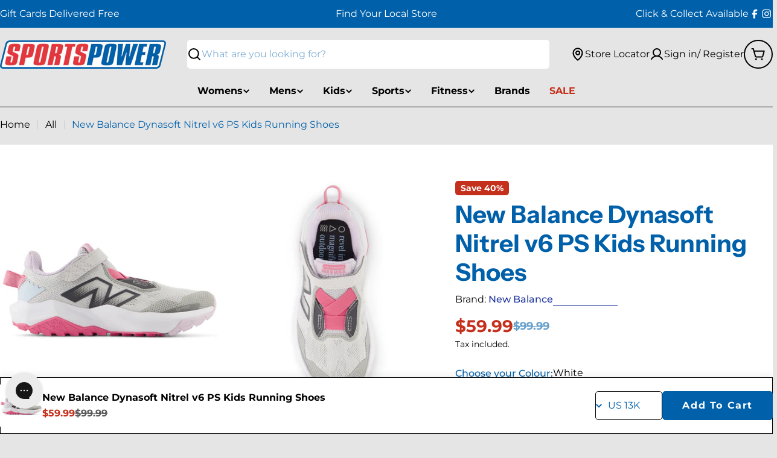

--- FILE ---
content_type: text/html; charset=utf-8
request_url: https://www.sportspower.com.au/products/new-balance-dynasoft-nitrel-v6-ps-kids-running-shoes
body_size: 66692
content:

<!doctype html>
<html
  class="no-js"
  lang="en"
  
>
  <head><meta charset="utf-8">
    <meta http-equiv="X-UA-Compatible" content="IE=edge">
    <meta name="viewport" content="width=device-width,initial-scale=1">
    <meta name="theme-color" content="">
    <link rel="canonical" href="https://www.sportspower.com.au/products/new-balance-dynasoft-nitrel-v6-ps-kids-running-shoes">
    <link rel="preconnect" href="https://cdn.shopify.com" crossorigin><link rel="icon" type="image/png" href="//www.sportspower.com.au/cdn/shop/files/Favicon_-_SportsPower.png?crop=center&height=32&v=1614930931&width=32"><link rel="preconnect" href="https://fonts.shopifycdn.com" crossorigin><title>New Balance Dynasoft Nitrel v6 PS Kids Running Shoes &ndash; SportsPower Australia</title>

    
      <meta name="description" content="The DynaSoft Nitrel v6 brings progressive style and responsive comfort to the trail and beyond.FeaturesDynaSoft midsole couples ultra-responsive performance with plush comfortAT Tread outsole provides versatile traction during both on and off-road activitiesNo-sew overlaysEVA foam insert increases comfort285 grams (10.1 oz)Product Code: PANTRLG6">
    


<meta property="og:site_name" content="SportsPower Australia">
<meta property="og:url" content="https://www.sportspower.com.au/products/new-balance-dynasoft-nitrel-v6-ps-kids-running-shoes">
<meta property="og:title" content="New Balance Dynasoft Nitrel v6 PS Kids Running Shoes">
<meta property="og:type" content="product">
<meta property="og:description" content="The DynaSoft Nitrel v6 brings progressive style and responsive comfort to the trail and beyond.FeaturesDynaSoft midsole couples ultra-responsive performance with plush comfortAT Tread outsole provides versatile traction during both on and off-road activitiesNo-sew overlaysEVA foam insert increases comfort285 grams (10.1 oz)Product Code: PANTRLG6"><meta property="og:image" content="http://www.sportspower.com.au/cdn/shop/files/New_20Balance_20Dynasoft_20Nitrel_20v6_20PS_20Kids_20Running_20Shoes-PANTRLG6-1-web.png?v=1757386901">
  <meta property="og:image:secure_url" content="https://www.sportspower.com.au/cdn/shop/files/New_20Balance_20Dynasoft_20Nitrel_20v6_20PS_20Kids_20Running_20Shoes-PANTRLG6-1-web.png?v=1757386901">
  <meta property="og:image:width" content="2048">
  <meta property="og:image:height" content="2048"><meta property="og:price:amount" content="59.99">
  <meta property="og:price:currency" content="AUD"><meta name="twitter:card" content="summary_large_image">
<meta name="twitter:title" content="New Balance Dynasoft Nitrel v6 PS Kids Running Shoes">
<meta name="twitter:description" content="The DynaSoft Nitrel v6 brings progressive style and responsive comfort to the trail and beyond.FeaturesDynaSoft midsole couples ultra-responsive performance with plush comfortAT Tread outsole provides versatile traction during both on and off-road activitiesNo-sew overlaysEVA foam insert increases comfort285 grams (10.1 oz)Product Code: PANTRLG6">

<style data-shopify>
  @font-face {
  font-family: Montserrat;
  font-weight: 400;
  font-style: normal;
  font-display: swap;
  src: url("//www.sportspower.com.au/cdn/fonts/montserrat/montserrat_n4.81949fa0ac9fd2021e16436151e8eaa539321637.woff2") format("woff2"),
       url("//www.sportspower.com.au/cdn/fonts/montserrat/montserrat_n4.a6c632ca7b62da89c3594789ba828388aac693fe.woff") format("woff");
}

  @font-face {
  font-family: Montserrat;
  font-weight: 400;
  font-style: italic;
  font-display: swap;
  src: url("//www.sportspower.com.au/cdn/fonts/montserrat/montserrat_i4.5a4ea298b4789e064f62a29aafc18d41f09ae59b.woff2") format("woff2"),
       url("//www.sportspower.com.au/cdn/fonts/montserrat/montserrat_i4.072b5869c5e0ed5b9d2021e4c2af132e16681ad2.woff") format("woff");
}

  @font-face {
  font-family: Montserrat;
  font-weight: 500;
  font-style: normal;
  font-display: swap;
  src: url("//www.sportspower.com.au/cdn/fonts/montserrat/montserrat_n5.07ef3781d9c78c8b93c98419da7ad4fbeebb6635.woff2") format("woff2"),
       url("//www.sportspower.com.au/cdn/fonts/montserrat/montserrat_n5.adf9b4bd8b0e4f55a0b203cdd84512667e0d5e4d.woff") format("woff");
}

  @font-face {
  font-family: Montserrat;
  font-weight: 500;
  font-style: italic;
  font-display: swap;
  src: url("//www.sportspower.com.au/cdn/fonts/montserrat/montserrat_i5.d3a783eb0cc26f2fda1e99d1dfec3ebaea1dc164.woff2") format("woff2"),
       url("//www.sportspower.com.au/cdn/fonts/montserrat/montserrat_i5.76d414ea3d56bb79ef992a9c62dce2e9063bc062.woff") format("woff");
}

  @font-face {
  font-family: Montserrat;
  font-weight: 700;
  font-style: normal;
  font-display: swap;
  src: url("//www.sportspower.com.au/cdn/fonts/montserrat/montserrat_n7.3c434e22befd5c18a6b4afadb1e3d77c128c7939.woff2") format("woff2"),
       url("//www.sportspower.com.au/cdn/fonts/montserrat/montserrat_n7.5d9fa6e2cae713c8fb539a9876489d86207fe957.woff") format("woff");
}

  @font-face {
  font-family: Montserrat;
  font-weight: 700;
  font-style: italic;
  font-display: swap;
  src: url("//www.sportspower.com.au/cdn/fonts/montserrat/montserrat_i7.a0d4a463df4f146567d871890ffb3c80408e7732.woff2") format("woff2"),
       url("//www.sportspower.com.au/cdn/fonts/montserrat/montserrat_i7.f6ec9f2a0681acc6f8152c40921d2a4d2e1a2c78.woff") format("woff");
}

  @font-face {
  font-family: "Instrument Sans";
  font-weight: 700;
  font-style: normal;
  font-display: swap;
  src: url("//www.sportspower.com.au/cdn/fonts/instrument_sans/instrumentsans_n7.e4ad9032e203f9a0977786c356573ced65a7419a.woff2") format("woff2"),
       url("//www.sportspower.com.au/cdn/fonts/instrument_sans/instrumentsans_n7.b9e40f166fb7639074ba34738101a9d2990bb41a.woff") format("woff");
}

  @font-face {
  font-family: "Instrument Sans";
  font-weight: 700;
  font-style: italic;
  font-display: swap;
  src: url("//www.sportspower.com.au/cdn/fonts/instrument_sans/instrumentsans_i7.d6063bb5d8f9cbf96eace9e8801697c54f363c6a.woff2") format("woff2"),
       url("//www.sportspower.com.au/cdn/fonts/instrument_sans/instrumentsans_i7.ce33afe63f8198a3ac4261b826b560103542cd36.woff") format("woff");
}

  

  
    :root,
.color-scheme-1 {
      --color-background: 229,229,229;
      --color-secondary-background: 255,255,255;
      --color-primary: 0,96,170;
      --color-text-heading: 0,0,0;
      --color-foreground: 0,0,0;
      --color-subtext: 0,96,170;
      --color-subtext-alpha: 1.0;
      --color-border: 0,0,0;
      --color-border-alpha: 1.0;
      --color-button: 0,96,170;
      --color-button-text: 255,255,255;
      --color-secondary-button: 255,255,255;
      --color-secondary-button-border: 0,96,170;
      --color-secondary-button-text: 0,0,0;
      --color-button-before: ;
      --color-field: 255,255,255;
      --color-field-alpha: 1.0;
      --color-field-text: 0,96,170;
      --color-link: 0,0,0;
      --color-link-hover: 0,0,0;
      --color-product-price-sale: 196,48,28;
      --color-progress-bar: 13,135,86;
      --color-product-price-regular-plp: 0,96,170;
      --color-product-header-regular-plp: 0,0,0;
      --color-product-vendor-regular-plp: 0,0,0;
      --color-foreground-lighten-60: #5c5c5c;
      --color-foreground-lighten-40: #898989;
      --color-foreground-lighten-19: #b9b9b9;
--inputs-border-width: 0px;
        --inputs-search-border-width: 0px;}
    @media (min-width: 768px) {
      body .desktop-color-scheme-1 {
        --color-background: 229,229,229;
      --color-secondary-background: 255,255,255;
      --color-primary: 0,96,170;
      --color-text-heading: 0,0,0;
      --color-foreground: 0,0,0;
      --color-subtext: 0,96,170;
      --color-subtext-alpha: 1.0;
      --color-border: 0,0,0;
      --color-border-alpha: 1.0;
      --color-button: 0,96,170;
      --color-button-text: 255,255,255;
      --color-secondary-button: 255,255,255;
      --color-secondary-button-border: 0,96,170;
      --color-secondary-button-text: 0,0,0;
      --color-button-before: ;
      --color-field: 255,255,255;
      --color-field-alpha: 1.0;
      --color-field-text: 0,96,170;
      --color-link: 0,0,0;
      --color-link-hover: 0,0,0;
      --color-product-price-sale: 196,48,28;
      --color-progress-bar: 13,135,86;
      --color-product-price-regular-plp: 0,96,170;
      --color-product-header-regular-plp: 0,0,0;
      --color-product-vendor-regular-plp: 0,0,0;
      --color-foreground-lighten-60: #5c5c5c;
      --color-foreground-lighten-40: #898989;
      --color-foreground-lighten-19: #b9b9b9;
        color: rgb(var(--color-foreground));
        background-color: rgb(var(--color-background));
      }
    }
    @media (max-width: 767px) {
      body .mobile-color-scheme-1 {
        --color-background: 229,229,229;
      --color-secondary-background: 255,255,255;
      --color-primary: 0,96,170;
      --color-text-heading: 0,0,0;
      --color-foreground: 0,0,0;
      --color-subtext: 0,96,170;
      --color-subtext-alpha: 1.0;
      --color-border: 0,0,0;
      --color-border-alpha: 1.0;
      --color-button: 0,96,170;
      --color-button-text: 255,255,255;
      --color-secondary-button: 255,255,255;
      --color-secondary-button-border: 0,96,170;
      --color-secondary-button-text: 0,0,0;
      --color-button-before: ;
      --color-field: 255,255,255;
      --color-field-alpha: 1.0;
      --color-field-text: 0,96,170;
      --color-link: 0,0,0;
      --color-link-hover: 0,0,0;
      --color-product-price-sale: 196,48,28;
      --color-progress-bar: 13,135,86;
      --color-product-price-regular-plp: 0,96,170;
      --color-product-header-regular-plp: 0,0,0;
      --color-product-vendor-regular-plp: 0,0,0;
      --color-foreground-lighten-60: #5c5c5c;
      --color-foreground-lighten-40: #898989;
      --color-foreground-lighten-19: #b9b9b9;
        color: rgb(var(--color-foreground));
        background-color: rgb(var(--color-background));
      }
    }
  
    
.color-scheme-inverse {
      --color-background: 0,0,0;
      --color-secondary-background: 229,229,229;
      --color-primary: 196,48,28;
      --color-text-heading: 255,255,255;
      --color-foreground: 255,255,255;
      --color-subtext: 0,0,0;
      --color-subtext-alpha: 1.0;
      --color-border: 255,255,255;
      --color-border-alpha: 1.0;
      --color-button: 255,255,255;
      --color-button-text: 0,0,0;
      --color-secondary-button: 255,255,255;
      --color-secondary-button-border: 230,230,230;
      --color-secondary-button-text: 0,0,0;
      --color-button-before: ;
      --color-field: 255,255,255;
      --color-field-alpha: 1.0;
      --color-field-text: 0,0,0;
      --color-link: 255,255,255;
      --color-link-hover: 255,255,255;
      --color-product-price-sale: 196,48,28;
      --color-progress-bar: 13,135,86;
      --color-product-price-regular-plp: 0,96,170;
      --color-product-header-regular-plp: 0,0,0;
      --color-product-vendor-regular-plp: 0,0,0;
      --color-foreground-lighten-60: #999999;
      --color-foreground-lighten-40: #666666;
      --color-foreground-lighten-19: #303030;
--inputs-border-width: 0px;
        --inputs-search-border-width: 0px;}
    @media (min-width: 768px) {
      body .desktop-color-scheme-inverse {
        --color-background: 0,0,0;
      --color-secondary-background: 229,229,229;
      --color-primary: 196,48,28;
      --color-text-heading: 255,255,255;
      --color-foreground: 255,255,255;
      --color-subtext: 0,0,0;
      --color-subtext-alpha: 1.0;
      --color-border: 255,255,255;
      --color-border-alpha: 1.0;
      --color-button: 255,255,255;
      --color-button-text: 0,0,0;
      --color-secondary-button: 255,255,255;
      --color-secondary-button-border: 230,230,230;
      --color-secondary-button-text: 0,0,0;
      --color-button-before: ;
      --color-field: 255,255,255;
      --color-field-alpha: 1.0;
      --color-field-text: 0,0,0;
      --color-link: 255,255,255;
      --color-link-hover: 255,255,255;
      --color-product-price-sale: 196,48,28;
      --color-progress-bar: 13,135,86;
      --color-product-price-regular-plp: 0,96,170;
      --color-product-header-regular-plp: 0,0,0;
      --color-product-vendor-regular-plp: 0,0,0;
      --color-foreground-lighten-60: #999999;
      --color-foreground-lighten-40: #666666;
      --color-foreground-lighten-19: #303030;
        color: rgb(var(--color-foreground));
        background-color: rgb(var(--color-background));
      }
    }
    @media (max-width: 767px) {
      body .mobile-color-scheme-inverse {
        --color-background: 0,0,0;
      --color-secondary-background: 229,229,229;
      --color-primary: 196,48,28;
      --color-text-heading: 255,255,255;
      --color-foreground: 255,255,255;
      --color-subtext: 0,0,0;
      --color-subtext-alpha: 1.0;
      --color-border: 255,255,255;
      --color-border-alpha: 1.0;
      --color-button: 255,255,255;
      --color-button-text: 0,0,0;
      --color-secondary-button: 255,255,255;
      --color-secondary-button-border: 230,230,230;
      --color-secondary-button-text: 0,0,0;
      --color-button-before: ;
      --color-field: 255,255,255;
      --color-field-alpha: 1.0;
      --color-field-text: 0,0,0;
      --color-link: 255,255,255;
      --color-link-hover: 255,255,255;
      --color-product-price-sale: 196,48,28;
      --color-progress-bar: 13,135,86;
      --color-product-price-regular-plp: 0,96,170;
      --color-product-header-regular-plp: 0,0,0;
      --color-product-vendor-regular-plp: 0,0,0;
      --color-foreground-lighten-60: #999999;
      --color-foreground-lighten-40: #666666;
      --color-foreground-lighten-19: #303030;
        color: rgb(var(--color-foreground));
        background-color: rgb(var(--color-background));
      }
    }
  
    
.color-scheme-info {
      --color-background: 255,255,255;
      --color-secondary-background: 229,229,229;
      --color-primary: 0,96,170;
      --color-text-heading: 0,96,170;
      --color-foreground: 0,96,170;
      --color-subtext: 102,102,102;
      --color-subtext-alpha: 1.0;
      --color-border: 0,96,170;
      --color-border-alpha: 1.0;
      --color-button: 0,96,170;
      --color-button-text: 255,255,255;
      --color-secondary-button: 0,96,170;
      --color-secondary-button-border: 255,255,255;
      --color-secondary-button-text: 255,255,255;
      --color-button-before: ;
      --color-field: 245,245,245;
      --color-field-alpha: 1.0;
      --color-field-text: 0,96,170;
      --color-link: 0,96,170;
      --color-link-hover: 0,96,170;
      --color-product-price-sale: 196,48,28;
      --color-progress-bar: 0,96,170;
      --color-product-price-regular-plp: 0,96,170;
      --color-product-header-regular-plp: 0,0,0;
      --color-product-vendor-regular-plp: 0,0,0;
      --color-foreground-lighten-60: #66a0cc;
      --color-foreground-lighten-40: #99bfdd;
      --color-foreground-lighten-19: #cfe1ef;
--inputs-border-width: 0px;
        --inputs-search-border-width: 0px;}
    @media (min-width: 768px) {
      body .desktop-color-scheme-info {
        --color-background: 255,255,255;
      --color-secondary-background: 229,229,229;
      --color-primary: 0,96,170;
      --color-text-heading: 0,96,170;
      --color-foreground: 0,96,170;
      --color-subtext: 102,102,102;
      --color-subtext-alpha: 1.0;
      --color-border: 0,96,170;
      --color-border-alpha: 1.0;
      --color-button: 0,96,170;
      --color-button-text: 255,255,255;
      --color-secondary-button: 0,96,170;
      --color-secondary-button-border: 255,255,255;
      --color-secondary-button-text: 255,255,255;
      --color-button-before: ;
      --color-field: 245,245,245;
      --color-field-alpha: 1.0;
      --color-field-text: 0,96,170;
      --color-link: 0,96,170;
      --color-link-hover: 0,96,170;
      --color-product-price-sale: 196,48,28;
      --color-progress-bar: 0,96,170;
      --color-product-price-regular-plp: 0,96,170;
      --color-product-header-regular-plp: 0,0,0;
      --color-product-vendor-regular-plp: 0,0,0;
      --color-foreground-lighten-60: #66a0cc;
      --color-foreground-lighten-40: #99bfdd;
      --color-foreground-lighten-19: #cfe1ef;
        color: rgb(var(--color-foreground));
        background-color: rgb(var(--color-background));
      }
    }
    @media (max-width: 767px) {
      body .mobile-color-scheme-info {
        --color-background: 255,255,255;
      --color-secondary-background: 229,229,229;
      --color-primary: 0,96,170;
      --color-text-heading: 0,96,170;
      --color-foreground: 0,96,170;
      --color-subtext: 102,102,102;
      --color-subtext-alpha: 1.0;
      --color-border: 0,96,170;
      --color-border-alpha: 1.0;
      --color-button: 0,96,170;
      --color-button-text: 255,255,255;
      --color-secondary-button: 0,96,170;
      --color-secondary-button-border: 255,255,255;
      --color-secondary-button-text: 255,255,255;
      --color-button-before: ;
      --color-field: 245,245,245;
      --color-field-alpha: 1.0;
      --color-field-text: 0,96,170;
      --color-link: 0,96,170;
      --color-link-hover: 0,96,170;
      --color-product-price-sale: 196,48,28;
      --color-progress-bar: 0,96,170;
      --color-product-price-regular-plp: 0,96,170;
      --color-product-header-regular-plp: 0,0,0;
      --color-product-vendor-regular-plp: 0,0,0;
      --color-foreground-lighten-60: #66a0cc;
      --color-foreground-lighten-40: #99bfdd;
      --color-foreground-lighten-19: #cfe1ef;
        color: rgb(var(--color-foreground));
        background-color: rgb(var(--color-background));
      }
    }
  
    
.color-scheme-2 {
      --color-background: 0,96,170;
      --color-secondary-background: 245,245,245;
      --color-primary: 196,48,28;
      --color-text-heading: 255,255,255;
      --color-foreground: 255,255,255;
      --color-subtext: 255,255,255;
      --color-subtext-alpha: 1.0;
      --color-border: 229,229,229;
      --color-border-alpha: 1.0;
      --color-button: 255,255,255;
      --color-button-text: 0,0,0;
      --color-secondary-button: 255,255,255;
      --color-secondary-button-border: 255,255,255;
      --color-secondary-button-text: 0,0,0;
      --color-button-before: ;
      --color-field: 245,245,245;
      --color-field-alpha: 1.0;
      --color-field-text: 0,0,0;
      --color-link: 255,255,255;
      --color-link-hover: 255,255,255;
      --color-product-price-sale: 196,48,28;
      --color-progress-bar: 13,135,86;
      --color-product-price-regular-plp: 0,96,170;
      --color-product-header-regular-plp: 0,0,0;
      --color-product-vendor-regular-plp: 0,0,0;
      --color-foreground-lighten-60: #99bfdd;
      --color-foreground-lighten-40: #66a0cc;
      --color-foreground-lighten-19: #307eba;
--inputs-border-width: 0px;
        --inputs-search-border-width: 0px;}
    @media (min-width: 768px) {
      body .desktop-color-scheme-2 {
        --color-background: 0,96,170;
      --color-secondary-background: 245,245,245;
      --color-primary: 196,48,28;
      --color-text-heading: 255,255,255;
      --color-foreground: 255,255,255;
      --color-subtext: 255,255,255;
      --color-subtext-alpha: 1.0;
      --color-border: 229,229,229;
      --color-border-alpha: 1.0;
      --color-button: 255,255,255;
      --color-button-text: 0,0,0;
      --color-secondary-button: 255,255,255;
      --color-secondary-button-border: 255,255,255;
      --color-secondary-button-text: 0,0,0;
      --color-button-before: ;
      --color-field: 245,245,245;
      --color-field-alpha: 1.0;
      --color-field-text: 0,0,0;
      --color-link: 255,255,255;
      --color-link-hover: 255,255,255;
      --color-product-price-sale: 196,48,28;
      --color-progress-bar: 13,135,86;
      --color-product-price-regular-plp: 0,96,170;
      --color-product-header-regular-plp: 0,0,0;
      --color-product-vendor-regular-plp: 0,0,0;
      --color-foreground-lighten-60: #99bfdd;
      --color-foreground-lighten-40: #66a0cc;
      --color-foreground-lighten-19: #307eba;
        color: rgb(var(--color-foreground));
        background-color: rgb(var(--color-background));
      }
    }
    @media (max-width: 767px) {
      body .mobile-color-scheme-2 {
        --color-background: 0,96,170;
      --color-secondary-background: 245,245,245;
      --color-primary: 196,48,28;
      --color-text-heading: 255,255,255;
      --color-foreground: 255,255,255;
      --color-subtext: 255,255,255;
      --color-subtext-alpha: 1.0;
      --color-border: 229,229,229;
      --color-border-alpha: 1.0;
      --color-button: 255,255,255;
      --color-button-text: 0,0,0;
      --color-secondary-button: 255,255,255;
      --color-secondary-button-border: 255,255,255;
      --color-secondary-button-text: 0,0,0;
      --color-button-before: ;
      --color-field: 245,245,245;
      --color-field-alpha: 1.0;
      --color-field-text: 0,0,0;
      --color-link: 255,255,255;
      --color-link-hover: 255,255,255;
      --color-product-price-sale: 196,48,28;
      --color-progress-bar: 13,135,86;
      --color-product-price-regular-plp: 0,96,170;
      --color-product-header-regular-plp: 0,0,0;
      --color-product-vendor-regular-plp: 0,0,0;
      --color-foreground-lighten-60: #99bfdd;
      --color-foreground-lighten-40: #66a0cc;
      --color-foreground-lighten-19: #307eba;
        color: rgb(var(--color-foreground));
        background-color: rgb(var(--color-background));
      }
    }
  
    
.color-scheme-3 {
      --color-background: 244,246,145;
      --color-secondary-background: 247,247,247;
      --color-primary: 196,48,28;
      --color-text-heading: 0,0,0;
      --color-foreground: 0,0,0;
      --color-subtext: 102,102,102;
      --color-subtext-alpha: 1.0;
      --color-border: 247,247,247;
      --color-border-alpha: 1.0;
      --color-button: 0,0,0;
      --color-button-text: 255,255,255;
      --color-secondary-button: 244,246,145;
      --color-secondary-button-border: 0,0,0;
      --color-secondary-button-text: 0,0,0;
      --color-button-before: ;
      --color-field: 255,255,255;
      --color-field-alpha: 1.0;
      --color-field-text: 0,0,0;
      --color-link: 0,0,0;
      --color-link-hover: 0,0,0;
      --color-product-price-sale: 196,48,28;
      --color-progress-bar: 13,135,86;
      --color-product-price-regular-plp: 0,96,170;
      --color-product-header-regular-plp: 0,0,0;
      --color-product-vendor-regular-plp: 0,0,0;
      --color-foreground-lighten-60: #62623a;
      --color-foreground-lighten-40: #929457;
      --color-foreground-lighten-19: #c6c775;
--inputs-border-width: 0px;
        --inputs-search-border-width: 0px;}
    @media (min-width: 768px) {
      body .desktop-color-scheme-3 {
        --color-background: 244,246,145;
      --color-secondary-background: 247,247,247;
      --color-primary: 196,48,28;
      --color-text-heading: 0,0,0;
      --color-foreground: 0,0,0;
      --color-subtext: 102,102,102;
      --color-subtext-alpha: 1.0;
      --color-border: 247,247,247;
      --color-border-alpha: 1.0;
      --color-button: 0,0,0;
      --color-button-text: 255,255,255;
      --color-secondary-button: 244,246,145;
      --color-secondary-button-border: 0,0,0;
      --color-secondary-button-text: 0,0,0;
      --color-button-before: ;
      --color-field: 255,255,255;
      --color-field-alpha: 1.0;
      --color-field-text: 0,0,0;
      --color-link: 0,0,0;
      --color-link-hover: 0,0,0;
      --color-product-price-sale: 196,48,28;
      --color-progress-bar: 13,135,86;
      --color-product-price-regular-plp: 0,96,170;
      --color-product-header-regular-plp: 0,0,0;
      --color-product-vendor-regular-plp: 0,0,0;
      --color-foreground-lighten-60: #62623a;
      --color-foreground-lighten-40: #929457;
      --color-foreground-lighten-19: #c6c775;
        color: rgb(var(--color-foreground));
        background-color: rgb(var(--color-background));
      }
    }
    @media (max-width: 767px) {
      body .mobile-color-scheme-3 {
        --color-background: 244,246,145;
      --color-secondary-background: 247,247,247;
      --color-primary: 196,48,28;
      --color-text-heading: 0,0,0;
      --color-foreground: 0,0,0;
      --color-subtext: 102,102,102;
      --color-subtext-alpha: 1.0;
      --color-border: 247,247,247;
      --color-border-alpha: 1.0;
      --color-button: 0,0,0;
      --color-button-text: 255,255,255;
      --color-secondary-button: 244,246,145;
      --color-secondary-button-border: 0,0,0;
      --color-secondary-button-text: 0,0,0;
      --color-button-before: ;
      --color-field: 255,255,255;
      --color-field-alpha: 1.0;
      --color-field-text: 0,0,0;
      --color-link: 0,0,0;
      --color-link-hover: 0,0,0;
      --color-product-price-sale: 196,48,28;
      --color-progress-bar: 13,135,86;
      --color-product-price-regular-plp: 0,96,170;
      --color-product-header-regular-plp: 0,0,0;
      --color-product-vendor-regular-plp: 0,0,0;
      --color-foreground-lighten-60: #62623a;
      --color-foreground-lighten-40: #929457;
      --color-foreground-lighten-19: #c6c775;
        color: rgb(var(--color-foreground));
        background-color: rgb(var(--color-background));
      }
    }
  
    
.color-scheme-4 {
      --color-background: 245,226,226;
      --color-secondary-background: 247,247,247;
      --color-primary: 196,48,28;
      --color-text-heading: 0,0,0;
      --color-foreground: 0,0,0;
      --color-subtext: 102,102,102;
      --color-subtext-alpha: 1.0;
      --color-border: 230,230,230;
      --color-border-alpha: 1.0;
      --color-button: 0,0,0;
      --color-button-text: 255,255,255;
      --color-secondary-button: 233,233,233;
      --color-secondary-button-border: 233,233,233;
      --color-secondary-button-text: 0,0,0;
      --color-button-before: ;
      --color-field: 245,245,245;
      --color-field-alpha: 1.0;
      --color-field-text: 0,0,0;
      --color-link: 0,0,0;
      --color-link-hover: 0,0,0;
      --color-product-price-sale: 196,48,28;
      --color-progress-bar: 13,135,86;
      --color-product-price-regular-plp: 0,96,170;
      --color-product-header-regular-plp: 0,0,0;
      --color-product-vendor-regular-plp: 0,0,0;
      --color-foreground-lighten-60: #625a5a;
      --color-foreground-lighten-40: #938888;
      --color-foreground-lighten-19: #c6b7b7;
--inputs-border-width: 0px;
        --inputs-search-border-width: 0px;}
    @media (min-width: 768px) {
      body .desktop-color-scheme-4 {
        --color-background: 245,226,226;
      --color-secondary-background: 247,247,247;
      --color-primary: 196,48,28;
      --color-text-heading: 0,0,0;
      --color-foreground: 0,0,0;
      --color-subtext: 102,102,102;
      --color-subtext-alpha: 1.0;
      --color-border: 230,230,230;
      --color-border-alpha: 1.0;
      --color-button: 0,0,0;
      --color-button-text: 255,255,255;
      --color-secondary-button: 233,233,233;
      --color-secondary-button-border: 233,233,233;
      --color-secondary-button-text: 0,0,0;
      --color-button-before: ;
      --color-field: 245,245,245;
      --color-field-alpha: 1.0;
      --color-field-text: 0,0,0;
      --color-link: 0,0,0;
      --color-link-hover: 0,0,0;
      --color-product-price-sale: 196,48,28;
      --color-progress-bar: 13,135,86;
      --color-product-price-regular-plp: 0,96,170;
      --color-product-header-regular-plp: 0,0,0;
      --color-product-vendor-regular-plp: 0,0,0;
      --color-foreground-lighten-60: #625a5a;
      --color-foreground-lighten-40: #938888;
      --color-foreground-lighten-19: #c6b7b7;
        color: rgb(var(--color-foreground));
        background-color: rgb(var(--color-background));
      }
    }
    @media (max-width: 767px) {
      body .mobile-color-scheme-4 {
        --color-background: 245,226,226;
      --color-secondary-background: 247,247,247;
      --color-primary: 196,48,28;
      --color-text-heading: 0,0,0;
      --color-foreground: 0,0,0;
      --color-subtext: 102,102,102;
      --color-subtext-alpha: 1.0;
      --color-border: 230,230,230;
      --color-border-alpha: 1.0;
      --color-button: 0,0,0;
      --color-button-text: 255,255,255;
      --color-secondary-button: 233,233,233;
      --color-secondary-button-border: 233,233,233;
      --color-secondary-button-text: 0,0,0;
      --color-button-before: ;
      --color-field: 245,245,245;
      --color-field-alpha: 1.0;
      --color-field-text: 0,0,0;
      --color-link: 0,0,0;
      --color-link-hover: 0,0,0;
      --color-product-price-sale: 196,48,28;
      --color-progress-bar: 13,135,86;
      --color-product-price-regular-plp: 0,96,170;
      --color-product-header-regular-plp: 0,0,0;
      --color-product-vendor-regular-plp: 0,0,0;
      --color-foreground-lighten-60: #625a5a;
      --color-foreground-lighten-40: #938888;
      --color-foreground-lighten-19: #c6b7b7;
        color: rgb(var(--color-foreground));
        background-color: rgb(var(--color-background));
      }
    }
  
    
.color-scheme-6 {
      --color-background: 224,239,228;
      --color-secondary-background: 243,238,234;
      --color-primary: 196,48,28;
      --color-text-heading: 0,0,0;
      --color-foreground: 0,0,0;
      --color-subtext: 102,102,102;
      --color-subtext-alpha: 1.0;
      --color-border: 198,191,177;
      --color-border-alpha: 1.0;
      --color-button: 0,0,0;
      --color-button-text: 255,255,255;
      --color-secondary-button: 255,255,255;
      --color-secondary-button-border: 230,230,230;
      --color-secondary-button-text: 0,0,0;
      --color-button-before: ;
      --color-field: 255,255,255;
      --color-field-alpha: 1.0;
      --color-field-text: 0,0,0;
      --color-link: 0,0,0;
      --color-link-hover: 0,0,0;
      --color-product-price-sale: 196,48,28;
      --color-progress-bar: 13,135,86;
      --color-product-price-regular-plp: 0,96,170;
      --color-product-header-regular-plp: 0,0,0;
      --color-product-vendor-regular-plp: 0,0,0;
      --color-foreground-lighten-60: #5a605b;
      --color-foreground-lighten-40: #868f89;
      --color-foreground-lighten-19: #b5c2b9;
--inputs-border-width: 0px;
        --inputs-search-border-width: 0px;}
    @media (min-width: 768px) {
      body .desktop-color-scheme-6 {
        --color-background: 224,239,228;
      --color-secondary-background: 243,238,234;
      --color-primary: 196,48,28;
      --color-text-heading: 0,0,0;
      --color-foreground: 0,0,0;
      --color-subtext: 102,102,102;
      --color-subtext-alpha: 1.0;
      --color-border: 198,191,177;
      --color-border-alpha: 1.0;
      --color-button: 0,0,0;
      --color-button-text: 255,255,255;
      --color-secondary-button: 255,255,255;
      --color-secondary-button-border: 230,230,230;
      --color-secondary-button-text: 0,0,0;
      --color-button-before: ;
      --color-field: 255,255,255;
      --color-field-alpha: 1.0;
      --color-field-text: 0,0,0;
      --color-link: 0,0,0;
      --color-link-hover: 0,0,0;
      --color-product-price-sale: 196,48,28;
      --color-progress-bar: 13,135,86;
      --color-product-price-regular-plp: 0,96,170;
      --color-product-header-regular-plp: 0,0,0;
      --color-product-vendor-regular-plp: 0,0,0;
      --color-foreground-lighten-60: #5a605b;
      --color-foreground-lighten-40: #868f89;
      --color-foreground-lighten-19: #b5c2b9;
        color: rgb(var(--color-foreground));
        background-color: rgb(var(--color-background));
      }
    }
    @media (max-width: 767px) {
      body .mobile-color-scheme-6 {
        --color-background: 224,239,228;
      --color-secondary-background: 243,238,234;
      --color-primary: 196,48,28;
      --color-text-heading: 0,0,0;
      --color-foreground: 0,0,0;
      --color-subtext: 102,102,102;
      --color-subtext-alpha: 1.0;
      --color-border: 198,191,177;
      --color-border-alpha: 1.0;
      --color-button: 0,0,0;
      --color-button-text: 255,255,255;
      --color-secondary-button: 255,255,255;
      --color-secondary-button-border: 230,230,230;
      --color-secondary-button-text: 0,0,0;
      --color-button-before: ;
      --color-field: 255,255,255;
      --color-field-alpha: 1.0;
      --color-field-text: 0,0,0;
      --color-link: 0,0,0;
      --color-link-hover: 0,0,0;
      --color-product-price-sale: 196,48,28;
      --color-progress-bar: 13,135,86;
      --color-product-price-regular-plp: 0,96,170;
      --color-product-header-regular-plp: 0,0,0;
      --color-product-vendor-regular-plp: 0,0,0;
      --color-foreground-lighten-60: #5a605b;
      --color-foreground-lighten-40: #868f89;
      --color-foreground-lighten-19: #b5c2b9;
        color: rgb(var(--color-foreground));
        background-color: rgb(var(--color-background));
      }
    }
  
    
.color-scheme-7 {
      --color-background: 255,255,255;
      --color-secondary-background: 255,255,255;
      --color-primary: 29,52,154;
      --color-text-heading: 0,0,0;
      --color-foreground: 0,0,0;
      --color-subtext: 0,0,0;
      --color-subtext-alpha: 1.0;
      --color-border: 29,52,154;
      --color-border-alpha: 1.0;
      --color-button: 229,229,229;
      --color-button-text: 0,0,0;
      --color-secondary-button: 0,96,170;
      --color-secondary-button-border: 0,0,0;
      --color-secondary-button-text: 255,255,255;
      --color-button-before: ;
      --color-field: 255,255,255;
      --color-field-alpha: 1.0;
      --color-field-text: 0,0,0;
      --color-link: 0,0,0;
      --color-link-hover: 0,0,0;
      --color-product-price-sale: 196,48,28;
      --color-progress-bar: 13,135,86;
      --color-product-price-regular-plp: 0,96,170;
      --color-product-header-regular-plp: 0,0,0;
      --color-product-vendor-regular-plp: 0,0,0;
      --color-foreground-lighten-60: #666666;
      --color-foreground-lighten-40: #999999;
      --color-foreground-lighten-19: #cfcfcf;
--inputs-border-width: 1px;
        --inputs-search-border-width: 2px;}
    @media (min-width: 768px) {
      body .desktop-color-scheme-7 {
        --color-background: 255,255,255;
      --color-secondary-background: 255,255,255;
      --color-primary: 29,52,154;
      --color-text-heading: 0,0,0;
      --color-foreground: 0,0,0;
      --color-subtext: 0,0,0;
      --color-subtext-alpha: 1.0;
      --color-border: 29,52,154;
      --color-border-alpha: 1.0;
      --color-button: 229,229,229;
      --color-button-text: 0,0,0;
      --color-secondary-button: 0,96,170;
      --color-secondary-button-border: 0,0,0;
      --color-secondary-button-text: 255,255,255;
      --color-button-before: ;
      --color-field: 255,255,255;
      --color-field-alpha: 1.0;
      --color-field-text: 0,0,0;
      --color-link: 0,0,0;
      --color-link-hover: 0,0,0;
      --color-product-price-sale: 196,48,28;
      --color-progress-bar: 13,135,86;
      --color-product-price-regular-plp: 0,96,170;
      --color-product-header-regular-plp: 0,0,0;
      --color-product-vendor-regular-plp: 0,0,0;
      --color-foreground-lighten-60: #666666;
      --color-foreground-lighten-40: #999999;
      --color-foreground-lighten-19: #cfcfcf;
        color: rgb(var(--color-foreground));
        background-color: rgb(var(--color-background));
      }
    }
    @media (max-width: 767px) {
      body .mobile-color-scheme-7 {
        --color-background: 255,255,255;
      --color-secondary-background: 255,255,255;
      --color-primary: 29,52,154;
      --color-text-heading: 0,0,0;
      --color-foreground: 0,0,0;
      --color-subtext: 0,0,0;
      --color-subtext-alpha: 1.0;
      --color-border: 29,52,154;
      --color-border-alpha: 1.0;
      --color-button: 229,229,229;
      --color-button-text: 0,0,0;
      --color-secondary-button: 0,96,170;
      --color-secondary-button-border: 0,0,0;
      --color-secondary-button-text: 255,255,255;
      --color-button-before: ;
      --color-field: 255,255,255;
      --color-field-alpha: 1.0;
      --color-field-text: 0,0,0;
      --color-link: 0,0,0;
      --color-link-hover: 0,0,0;
      --color-product-price-sale: 196,48,28;
      --color-progress-bar: 13,135,86;
      --color-product-price-regular-plp: 0,96,170;
      --color-product-header-regular-plp: 0,0,0;
      --color-product-vendor-regular-plp: 0,0,0;
      --color-foreground-lighten-60: #666666;
      --color-foreground-lighten-40: #999999;
      --color-foreground-lighten-19: #cfcfcf;
        color: rgb(var(--color-foreground));
        background-color: rgb(var(--color-background));
      }
    }
  
    
.color-scheme-8 {
      --color-background: 229,30,30;
      --color-secondary-background: 247,247,247;
      --color-primary: 229,30,30;
      --color-text-heading: 255,255,255;
      --color-foreground: 255,255,255;
      --color-subtext: 255,255,255;
      --color-subtext-alpha: 1.0;
      --color-border: 230,230,230;
      --color-border-alpha: 1.0;
      --color-button: 255,255,255;
      --color-button-text: 255,255,255;
      --color-secondary-button: 196,48,28;
      --color-secondary-button-border: 255,255,255;
      --color-secondary-button-text: 255,255,255;
      --color-button-before: ;
      --color-field: 245,245,245;
      --color-field-alpha: 1.0;
      --color-field-text: 255,255,255;
      --color-link: 255,255,255;
      --color-link-hover: 255,255,255;
      --color-product-price-sale: 196,48,28;
      --color-progress-bar: 13,135,86;
      --color-product-price-regular-plp: 0,96,170;
      --color-product-header-regular-plp: 255,255,255;
      --color-product-vendor-regular-plp: 255,255,255;
      --color-foreground-lighten-60: #f5a5a5;
      --color-foreground-lighten-40: #ef7878;
      --color-foreground-lighten-19: #ea4949;
--inputs-border-width: 0px;
        --inputs-search-border-width: 0px;}
    @media (min-width: 768px) {
      body .desktop-color-scheme-8 {
        --color-background: 229,30,30;
      --color-secondary-background: 247,247,247;
      --color-primary: 229,30,30;
      --color-text-heading: 255,255,255;
      --color-foreground: 255,255,255;
      --color-subtext: 255,255,255;
      --color-subtext-alpha: 1.0;
      --color-border: 230,230,230;
      --color-border-alpha: 1.0;
      --color-button: 255,255,255;
      --color-button-text: 255,255,255;
      --color-secondary-button: 196,48,28;
      --color-secondary-button-border: 255,255,255;
      --color-secondary-button-text: 255,255,255;
      --color-button-before: ;
      --color-field: 245,245,245;
      --color-field-alpha: 1.0;
      --color-field-text: 255,255,255;
      --color-link: 255,255,255;
      --color-link-hover: 255,255,255;
      --color-product-price-sale: 196,48,28;
      --color-progress-bar: 13,135,86;
      --color-product-price-regular-plp: 0,96,170;
      --color-product-header-regular-plp: 255,255,255;
      --color-product-vendor-regular-plp: 255,255,255;
      --color-foreground-lighten-60: #f5a5a5;
      --color-foreground-lighten-40: #ef7878;
      --color-foreground-lighten-19: #ea4949;
        color: rgb(var(--color-foreground));
        background-color: rgb(var(--color-background));
      }
    }
    @media (max-width: 767px) {
      body .mobile-color-scheme-8 {
        --color-background: 229,30,30;
      --color-secondary-background: 247,247,247;
      --color-primary: 229,30,30;
      --color-text-heading: 255,255,255;
      --color-foreground: 255,255,255;
      --color-subtext: 255,255,255;
      --color-subtext-alpha: 1.0;
      --color-border: 230,230,230;
      --color-border-alpha: 1.0;
      --color-button: 255,255,255;
      --color-button-text: 255,255,255;
      --color-secondary-button: 196,48,28;
      --color-secondary-button-border: 255,255,255;
      --color-secondary-button-text: 255,255,255;
      --color-button-before: ;
      --color-field: 245,245,245;
      --color-field-alpha: 1.0;
      --color-field-text: 255,255,255;
      --color-link: 255,255,255;
      --color-link-hover: 255,255,255;
      --color-product-price-sale: 196,48,28;
      --color-progress-bar: 13,135,86;
      --color-product-price-regular-plp: 0,96,170;
      --color-product-header-regular-plp: 255,255,255;
      --color-product-vendor-regular-plp: 255,255,255;
      --color-foreground-lighten-60: #f5a5a5;
      --color-foreground-lighten-40: #ef7878;
      --color-foreground-lighten-19: #ea4949;
        color: rgb(var(--color-foreground));
        background-color: rgb(var(--color-background));
      }
    }
  
    
.color-scheme-9 {
      --color-background: 255,255,255;
      --color-secondary-background: 237,237,237;
      --color-primary: 196,48,28;
      --color-text-heading: 0,0,0;
      --color-foreground: 0,0,0;
      --color-subtext: 102,102,102;
      --color-subtext-alpha: 1.0;
      --color-border: 229,229,229;
      --color-border-alpha: 1.0;
      --color-button: 244,246,145;
      --color-button-text: 0,0,0;
      --color-secondary-button: 237,237,237;
      --color-secondary-button-border: 237,237,237;
      --color-secondary-button-text: 0,0,0;
      --color-button-before: ;
      --color-field: 237,237,237;
      --color-field-alpha: 1.0;
      --color-field-text: 0,0,0;
      --color-link: 0,0,0;
      --color-link-hover: 0,0,0;
      --color-product-price-sale: 196,48,28;
      --color-progress-bar: 13,135,86;
      --color-product-price-regular-plp: 0,96,170;
      --color-product-header-regular-plp: 0,0,0;
      --color-product-vendor-regular-plp: 0,0,0;
      --color-foreground-lighten-60: #666666;
      --color-foreground-lighten-40: #999999;
      --color-foreground-lighten-19: #cfcfcf;
--inputs-border-width: 0px;
        --inputs-search-border-width: 0px;}
    @media (min-width: 768px) {
      body .desktop-color-scheme-9 {
        --color-background: 255,255,255;
      --color-secondary-background: 237,237,237;
      --color-primary: 196,48,28;
      --color-text-heading: 0,0,0;
      --color-foreground: 0,0,0;
      --color-subtext: 102,102,102;
      --color-subtext-alpha: 1.0;
      --color-border: 229,229,229;
      --color-border-alpha: 1.0;
      --color-button: 244,246,145;
      --color-button-text: 0,0,0;
      --color-secondary-button: 237,237,237;
      --color-secondary-button-border: 237,237,237;
      --color-secondary-button-text: 0,0,0;
      --color-button-before: ;
      --color-field: 237,237,237;
      --color-field-alpha: 1.0;
      --color-field-text: 0,0,0;
      --color-link: 0,0,0;
      --color-link-hover: 0,0,0;
      --color-product-price-sale: 196,48,28;
      --color-progress-bar: 13,135,86;
      --color-product-price-regular-plp: 0,96,170;
      --color-product-header-regular-plp: 0,0,0;
      --color-product-vendor-regular-plp: 0,0,0;
      --color-foreground-lighten-60: #666666;
      --color-foreground-lighten-40: #999999;
      --color-foreground-lighten-19: #cfcfcf;
        color: rgb(var(--color-foreground));
        background-color: rgb(var(--color-background));
      }
    }
    @media (max-width: 767px) {
      body .mobile-color-scheme-9 {
        --color-background: 255,255,255;
      --color-secondary-background: 237,237,237;
      --color-primary: 196,48,28;
      --color-text-heading: 0,0,0;
      --color-foreground: 0,0,0;
      --color-subtext: 102,102,102;
      --color-subtext-alpha: 1.0;
      --color-border: 229,229,229;
      --color-border-alpha: 1.0;
      --color-button: 244,246,145;
      --color-button-text: 0,0,0;
      --color-secondary-button: 237,237,237;
      --color-secondary-button-border: 237,237,237;
      --color-secondary-button-text: 0,0,0;
      --color-button-before: ;
      --color-field: 237,237,237;
      --color-field-alpha: 1.0;
      --color-field-text: 0,0,0;
      --color-link: 0,0,0;
      --color-link-hover: 0,0,0;
      --color-product-price-sale: 196,48,28;
      --color-progress-bar: 13,135,86;
      --color-product-price-regular-plp: 0,96,170;
      --color-product-header-regular-plp: 0,0,0;
      --color-product-vendor-regular-plp: 0,0,0;
      --color-foreground-lighten-60: #666666;
      --color-foreground-lighten-40: #999999;
      --color-foreground-lighten-19: #cfcfcf;
        color: rgb(var(--color-foreground));
        background-color: rgb(var(--color-background));
      }
    }
  
    
.color-scheme-10 {
      --color-background: 246,246,246;
      --color-secondary-background: 237,237,237;
      --color-primary: 196,48,28;
      --color-text-heading: 0,0,0;
      --color-foreground: 0,0,0;
      --color-subtext: 102,102,102;
      --color-subtext-alpha: 1.0;
      --color-border: 229,229,229;
      --color-border-alpha: 1.0;
      --color-button: 0,0,0;
      --color-button-text: 255,255,255;
      --color-secondary-button: 237,237,237;
      --color-secondary-button-border: 237,237,237;
      --color-secondary-button-text: 0,0,0;
      --color-button-before: ;
      --color-field: 237,237,237;
      --color-field-alpha: 1.0;
      --color-field-text: 0,0,0;
      --color-link: 0,0,0;
      --color-link-hover: 0,0,0;
      --color-product-price-sale: 196,48,28;
      --color-progress-bar: 13,135,86;
      --color-product-price-regular-plp: 0,96,170;
      --color-product-header-regular-plp: 0,0,0;
      --color-product-vendor-regular-plp: 0,0,0;
      --color-foreground-lighten-60: #626262;
      --color-foreground-lighten-40: #949494;
      --color-foreground-lighten-19: #c7c7c7;
--inputs-border-width: 0px;
        --inputs-search-border-width: 0px;}
    @media (min-width: 768px) {
      body .desktop-color-scheme-10 {
        --color-background: 246,246,246;
      --color-secondary-background: 237,237,237;
      --color-primary: 196,48,28;
      --color-text-heading: 0,0,0;
      --color-foreground: 0,0,0;
      --color-subtext: 102,102,102;
      --color-subtext-alpha: 1.0;
      --color-border: 229,229,229;
      --color-border-alpha: 1.0;
      --color-button: 0,0,0;
      --color-button-text: 255,255,255;
      --color-secondary-button: 237,237,237;
      --color-secondary-button-border: 237,237,237;
      --color-secondary-button-text: 0,0,0;
      --color-button-before: ;
      --color-field: 237,237,237;
      --color-field-alpha: 1.0;
      --color-field-text: 0,0,0;
      --color-link: 0,0,0;
      --color-link-hover: 0,0,0;
      --color-product-price-sale: 196,48,28;
      --color-progress-bar: 13,135,86;
      --color-product-price-regular-plp: 0,96,170;
      --color-product-header-regular-plp: 0,0,0;
      --color-product-vendor-regular-plp: 0,0,0;
      --color-foreground-lighten-60: #626262;
      --color-foreground-lighten-40: #949494;
      --color-foreground-lighten-19: #c7c7c7;
        color: rgb(var(--color-foreground));
        background-color: rgb(var(--color-background));
      }
    }
    @media (max-width: 767px) {
      body .mobile-color-scheme-10 {
        --color-background: 246,246,246;
      --color-secondary-background: 237,237,237;
      --color-primary: 196,48,28;
      --color-text-heading: 0,0,0;
      --color-foreground: 0,0,0;
      --color-subtext: 102,102,102;
      --color-subtext-alpha: 1.0;
      --color-border: 229,229,229;
      --color-border-alpha: 1.0;
      --color-button: 0,0,0;
      --color-button-text: 255,255,255;
      --color-secondary-button: 237,237,237;
      --color-secondary-button-border: 237,237,237;
      --color-secondary-button-text: 0,0,0;
      --color-button-before: ;
      --color-field: 237,237,237;
      --color-field-alpha: 1.0;
      --color-field-text: 0,0,0;
      --color-link: 0,0,0;
      --color-link-hover: 0,0,0;
      --color-product-price-sale: 196,48,28;
      --color-progress-bar: 13,135,86;
      --color-product-price-regular-plp: 0,96,170;
      --color-product-header-regular-plp: 0,0,0;
      --color-product-vendor-regular-plp: 0,0,0;
      --color-foreground-lighten-60: #626262;
      --color-foreground-lighten-40: #949494;
      --color-foreground-lighten-19: #c7c7c7;
        color: rgb(var(--color-foreground));
        background-color: rgb(var(--color-background));
      }
    }
  
    
.color-scheme-11 {
      --color-background: 246,246,246;
      --color-secondary-background: 237,237,237;
      --color-primary: 196,48,28;
      --color-text-heading: 7,40,53;
      --color-foreground: 7,40,53;
      --color-subtext: 81,105,113;
      --color-subtext-alpha: 1.0;
      --color-border: 81,105,113;
      --color-border-alpha: 1.0;
      --color-button: 7,40,53;
      --color-button-text: 255,255,255;
      --color-secondary-button: 237,237,237;
      --color-secondary-button-border: 237,237,237;
      --color-secondary-button-text: 7,40,53;
      --color-button-before: ;
      --color-field: 255,255,255;
      --color-field-alpha: 1.0;
      --color-field-text: 7,40,53;
      --color-link: 7,40,53;
      --color-link-hover: 7,40,53;
      --color-product-price-sale: 196,48,28;
      --color-progress-bar: 13,135,86;
      --color-product-price-regular-plp: 0,96,170;
      --color-product-header-regular-plp: 0,0,0;
      --color-product-vendor-regular-plp: 0,0,0;
      --color-foreground-lighten-60: #677a82;
      --color-foreground-lighten-40: #96a4a9;
      --color-foreground-lighten-19: #c9cfd1;
--inputs-border-width: 0px;
        --inputs-search-border-width: 0px;}
    @media (min-width: 768px) {
      body .desktop-color-scheme-11 {
        --color-background: 246,246,246;
      --color-secondary-background: 237,237,237;
      --color-primary: 196,48,28;
      --color-text-heading: 7,40,53;
      --color-foreground: 7,40,53;
      --color-subtext: 81,105,113;
      --color-subtext-alpha: 1.0;
      --color-border: 81,105,113;
      --color-border-alpha: 1.0;
      --color-button: 7,40,53;
      --color-button-text: 255,255,255;
      --color-secondary-button: 237,237,237;
      --color-secondary-button-border: 237,237,237;
      --color-secondary-button-text: 7,40,53;
      --color-button-before: ;
      --color-field: 255,255,255;
      --color-field-alpha: 1.0;
      --color-field-text: 7,40,53;
      --color-link: 7,40,53;
      --color-link-hover: 7,40,53;
      --color-product-price-sale: 196,48,28;
      --color-progress-bar: 13,135,86;
      --color-product-price-regular-plp: 0,96,170;
      --color-product-header-regular-plp: 0,0,0;
      --color-product-vendor-regular-plp: 0,0,0;
      --color-foreground-lighten-60: #677a82;
      --color-foreground-lighten-40: #96a4a9;
      --color-foreground-lighten-19: #c9cfd1;
        color: rgb(var(--color-foreground));
        background-color: rgb(var(--color-background));
      }
    }
    @media (max-width: 767px) {
      body .mobile-color-scheme-11 {
        --color-background: 246,246,246;
      --color-secondary-background: 237,237,237;
      --color-primary: 196,48,28;
      --color-text-heading: 7,40,53;
      --color-foreground: 7,40,53;
      --color-subtext: 81,105,113;
      --color-subtext-alpha: 1.0;
      --color-border: 81,105,113;
      --color-border-alpha: 1.0;
      --color-button: 7,40,53;
      --color-button-text: 255,255,255;
      --color-secondary-button: 237,237,237;
      --color-secondary-button-border: 237,237,237;
      --color-secondary-button-text: 7,40,53;
      --color-button-before: ;
      --color-field: 255,255,255;
      --color-field-alpha: 1.0;
      --color-field-text: 7,40,53;
      --color-link: 7,40,53;
      --color-link-hover: 7,40,53;
      --color-product-price-sale: 196,48,28;
      --color-progress-bar: 13,135,86;
      --color-product-price-regular-plp: 0,96,170;
      --color-product-header-regular-plp: 0,0,0;
      --color-product-vendor-regular-plp: 0,0,0;
      --color-foreground-lighten-60: #677a82;
      --color-foreground-lighten-40: #96a4a9;
      --color-foreground-lighten-19: #c9cfd1;
        color: rgb(var(--color-foreground));
        background-color: rgb(var(--color-background));
      }
    }
  
    
.color-scheme-12 {
      --color-background: 255,255,255;
      --color-secondary-background: 255,255,255;
      --color-primary: 196,48,28;
      --color-text-heading: 196,48,28;
      --color-foreground: 196,48,28;
      --color-subtext: 81,105,113;
      --color-subtext-alpha: 1.0;
      --color-border: 196,48,28;
      --color-border-alpha: 1.0;
      --color-button: 196,48,28;
      --color-button-text: 255,255,255;
      --color-secondary-button: 196,48,28;
      --color-secondary-button-border: 255,255,255;
      --color-secondary-button-text: 255,255,255;
      --color-button-before: ;
      --color-field: 255,255,255;
      --color-field-alpha: 1.0;
      --color-field-text: 196,48,28;
      --color-link: 196,48,28;
      --color-link-hover: 196,48,28;
      --color-product-price-sale: 196,48,28;
      --color-progress-bar: 196,48,28;
      --color-product-price-regular-plp: 0,96,170;
      --color-product-header-regular-plp: 0,0,0;
      --color-product-vendor-regular-plp: 0,0,0;
      --color-foreground-lighten-60: #dc8377;
      --color-foreground-lighten-40: #e7aca4;
      --color-foreground-lighten-19: #f4d8d4;
--inputs-border-width: 1px;
        --inputs-search-border-width: 2px;}
    @media (min-width: 768px) {
      body .desktop-color-scheme-12 {
        --color-background: 255,255,255;
      --color-secondary-background: 255,255,255;
      --color-primary: 196,48,28;
      --color-text-heading: 196,48,28;
      --color-foreground: 196,48,28;
      --color-subtext: 81,105,113;
      --color-subtext-alpha: 1.0;
      --color-border: 196,48,28;
      --color-border-alpha: 1.0;
      --color-button: 196,48,28;
      --color-button-text: 255,255,255;
      --color-secondary-button: 196,48,28;
      --color-secondary-button-border: 255,255,255;
      --color-secondary-button-text: 255,255,255;
      --color-button-before: ;
      --color-field: 255,255,255;
      --color-field-alpha: 1.0;
      --color-field-text: 196,48,28;
      --color-link: 196,48,28;
      --color-link-hover: 196,48,28;
      --color-product-price-sale: 196,48,28;
      --color-progress-bar: 196,48,28;
      --color-product-price-regular-plp: 0,96,170;
      --color-product-header-regular-plp: 0,0,0;
      --color-product-vendor-regular-plp: 0,0,0;
      --color-foreground-lighten-60: #dc8377;
      --color-foreground-lighten-40: #e7aca4;
      --color-foreground-lighten-19: #f4d8d4;
        color: rgb(var(--color-foreground));
        background-color: rgb(var(--color-background));
      }
    }
    @media (max-width: 767px) {
      body .mobile-color-scheme-12 {
        --color-background: 255,255,255;
      --color-secondary-background: 255,255,255;
      --color-primary: 196,48,28;
      --color-text-heading: 196,48,28;
      --color-foreground: 196,48,28;
      --color-subtext: 81,105,113;
      --color-subtext-alpha: 1.0;
      --color-border: 196,48,28;
      --color-border-alpha: 1.0;
      --color-button: 196,48,28;
      --color-button-text: 255,255,255;
      --color-secondary-button: 196,48,28;
      --color-secondary-button-border: 255,255,255;
      --color-secondary-button-text: 255,255,255;
      --color-button-before: ;
      --color-field: 255,255,255;
      --color-field-alpha: 1.0;
      --color-field-text: 196,48,28;
      --color-link: 196,48,28;
      --color-link-hover: 196,48,28;
      --color-product-price-sale: 196,48,28;
      --color-progress-bar: 196,48,28;
      --color-product-price-regular-plp: 0,96,170;
      --color-product-header-regular-plp: 0,0,0;
      --color-product-vendor-regular-plp: 0,0,0;
      --color-foreground-lighten-60: #dc8377;
      --color-foreground-lighten-40: #e7aca4;
      --color-foreground-lighten-19: #f4d8d4;
        color: rgb(var(--color-foreground));
        background-color: rgb(var(--color-background));
      }
    }
  
    
.color-scheme-13 {
      --color-background: 249,242,223;
      --color-secondary-background: 237,237,237;
      --color-primary: 196,48,28;
      --color-text-heading: 7,40,53;
      --color-foreground: 7,40,53;
      --color-subtext: 81,105,113;
      --color-subtext-alpha: 1.0;
      --color-border: 230,233,235;
      --color-border-alpha: 1.0;
      --color-button: 7,40,53;
      --color-button-text: 255,255,255;
      --color-secondary-button: 237,237,237;
      --color-secondary-button-border: 237,237,237;
      --color-secondary-button-text: 7,40,53;
      --color-button-before: ;
      --color-field: 237,237,237;
      --color-field-alpha: 1.0;
      --color-field-text: 7,40,53;
      --color-link: 7,40,53;
      --color-link-hover: 7,40,53;
      --color-product-price-sale: 196,48,28;
      --color-progress-bar: 13,135,86;
      --color-product-price-regular-plp: 0,96,170;
      --color-product-header-regular-plp: 0,0,0;
      --color-product-vendor-regular-plp: 0,0,0;
      --color-foreground-lighten-60: #687979;
      --color-foreground-lighten-40: #98a19b;
      --color-foreground-lighten-19: #cbccbf;
--inputs-border-width: 0px;
        --inputs-search-border-width: 0px;}
    @media (min-width: 768px) {
      body .desktop-color-scheme-13 {
        --color-background: 249,242,223;
      --color-secondary-background: 237,237,237;
      --color-primary: 196,48,28;
      --color-text-heading: 7,40,53;
      --color-foreground: 7,40,53;
      --color-subtext: 81,105,113;
      --color-subtext-alpha: 1.0;
      --color-border: 230,233,235;
      --color-border-alpha: 1.0;
      --color-button: 7,40,53;
      --color-button-text: 255,255,255;
      --color-secondary-button: 237,237,237;
      --color-secondary-button-border: 237,237,237;
      --color-secondary-button-text: 7,40,53;
      --color-button-before: ;
      --color-field: 237,237,237;
      --color-field-alpha: 1.0;
      --color-field-text: 7,40,53;
      --color-link: 7,40,53;
      --color-link-hover: 7,40,53;
      --color-product-price-sale: 196,48,28;
      --color-progress-bar: 13,135,86;
      --color-product-price-regular-plp: 0,96,170;
      --color-product-header-regular-plp: 0,0,0;
      --color-product-vendor-regular-plp: 0,0,0;
      --color-foreground-lighten-60: #687979;
      --color-foreground-lighten-40: #98a19b;
      --color-foreground-lighten-19: #cbccbf;
        color: rgb(var(--color-foreground));
        background-color: rgb(var(--color-background));
      }
    }
    @media (max-width: 767px) {
      body .mobile-color-scheme-13 {
        --color-background: 249,242,223;
      --color-secondary-background: 237,237,237;
      --color-primary: 196,48,28;
      --color-text-heading: 7,40,53;
      --color-foreground: 7,40,53;
      --color-subtext: 81,105,113;
      --color-subtext-alpha: 1.0;
      --color-border: 230,233,235;
      --color-border-alpha: 1.0;
      --color-button: 7,40,53;
      --color-button-text: 255,255,255;
      --color-secondary-button: 237,237,237;
      --color-secondary-button-border: 237,237,237;
      --color-secondary-button-text: 7,40,53;
      --color-button-before: ;
      --color-field: 237,237,237;
      --color-field-alpha: 1.0;
      --color-field-text: 7,40,53;
      --color-link: 7,40,53;
      --color-link-hover: 7,40,53;
      --color-product-price-sale: 196,48,28;
      --color-progress-bar: 13,135,86;
      --color-product-price-regular-plp: 0,96,170;
      --color-product-header-regular-plp: 0,0,0;
      --color-product-vendor-regular-plp: 0,0,0;
      --color-foreground-lighten-60: #687979;
      --color-foreground-lighten-40: #98a19b;
      --color-foreground-lighten-19: #cbccbf;
        color: rgb(var(--color-foreground));
        background-color: rgb(var(--color-background));
      }
    }
  
    
.color-scheme-7d023135-539b-4555-a859-e2537ff965f6 {
      --color-background: 255,255,255;
      --color-secondary-background: 229,229,229;
      --color-primary: 0,96,170;
      --color-text-heading: 0,96,170;
      --color-foreground: 0,96,170;
      --color-subtext: 0,0,0;
      --color-subtext-alpha: 1.0;
      --color-border: 0,96,170;
      --color-border-alpha: 1.0;
      --color-button: 0,96,170;
      --color-button-text: 255,255,255;
      --color-secondary-button: 255,255,255;
      --color-secondary-button-border: 0,96,170;
      --color-secondary-button-text: 0,0,0;
      --color-button-before: ;
      --color-field: 255,255,255;
      --color-field-alpha: 1.0;
      --color-field-text: 0,0,0;
      --color-link: 0,96,170;
      --color-link-hover: 0,96,170;
      --color-product-price-sale: 196,48,28;
      --color-progress-bar: 0,96,170;
      --color-product-price-regular-plp: 0,96,170;
      --color-product-header-regular-plp: 0,0,0;
      --color-product-vendor-regular-plp: 0,0,0;
      --color-foreground-lighten-60: #66a0cc;
      --color-foreground-lighten-40: #99bfdd;
      --color-foreground-lighten-19: #cfe1ef;
--inputs-border-width: 1px;
        --inputs-search-border-width: 2px;}
    @media (min-width: 768px) {
      body .desktop-color-scheme-7d023135-539b-4555-a859-e2537ff965f6 {
        --color-background: 255,255,255;
      --color-secondary-background: 229,229,229;
      --color-primary: 0,96,170;
      --color-text-heading: 0,96,170;
      --color-foreground: 0,96,170;
      --color-subtext: 0,0,0;
      --color-subtext-alpha: 1.0;
      --color-border: 0,96,170;
      --color-border-alpha: 1.0;
      --color-button: 0,96,170;
      --color-button-text: 255,255,255;
      --color-secondary-button: 255,255,255;
      --color-secondary-button-border: 0,96,170;
      --color-secondary-button-text: 0,0,0;
      --color-button-before: ;
      --color-field: 255,255,255;
      --color-field-alpha: 1.0;
      --color-field-text: 0,0,0;
      --color-link: 0,96,170;
      --color-link-hover: 0,96,170;
      --color-product-price-sale: 196,48,28;
      --color-progress-bar: 0,96,170;
      --color-product-price-regular-plp: 0,96,170;
      --color-product-header-regular-plp: 0,0,0;
      --color-product-vendor-regular-plp: 0,0,0;
      --color-foreground-lighten-60: #66a0cc;
      --color-foreground-lighten-40: #99bfdd;
      --color-foreground-lighten-19: #cfe1ef;
        color: rgb(var(--color-foreground));
        background-color: rgb(var(--color-background));
      }
    }
    @media (max-width: 767px) {
      body .mobile-color-scheme-7d023135-539b-4555-a859-e2537ff965f6 {
        --color-background: 255,255,255;
      --color-secondary-background: 229,229,229;
      --color-primary: 0,96,170;
      --color-text-heading: 0,96,170;
      --color-foreground: 0,96,170;
      --color-subtext: 0,0,0;
      --color-subtext-alpha: 1.0;
      --color-border: 0,96,170;
      --color-border-alpha: 1.0;
      --color-button: 0,96,170;
      --color-button-text: 255,255,255;
      --color-secondary-button: 255,255,255;
      --color-secondary-button-border: 0,96,170;
      --color-secondary-button-text: 0,0,0;
      --color-button-before: ;
      --color-field: 255,255,255;
      --color-field-alpha: 1.0;
      --color-field-text: 0,0,0;
      --color-link: 0,96,170;
      --color-link-hover: 0,96,170;
      --color-product-price-sale: 196,48,28;
      --color-progress-bar: 0,96,170;
      --color-product-price-regular-plp: 0,96,170;
      --color-product-header-regular-plp: 0,0,0;
      --color-product-vendor-regular-plp: 0,0,0;
      --color-foreground-lighten-60: #66a0cc;
      --color-foreground-lighten-40: #99bfdd;
      --color-foreground-lighten-19: #cfe1ef;
        color: rgb(var(--color-foreground));
        background-color: rgb(var(--color-background));
      }
    }
  

  body, .color-scheme-1, .color-scheme-inverse, .color-scheme-info, .color-scheme-2, .color-scheme-3, .color-scheme-4, .color-scheme-6, .color-scheme-7, .color-scheme-8, .color-scheme-9, .color-scheme-10, .color-scheme-11, .color-scheme-12, .color-scheme-13, .color-scheme-7d023135-539b-4555-a859-e2537ff965f6 {
    color: rgb(var(--color-foreground));
    background-color: rgb(var(--color-background));
  }

  :root {
    /* Animation variable */
    --animation-long: .7s cubic-bezier(.3, 1, .3, 1);
    --animation-nav: .5s cubic-bezier(.6, 0, .4, 1);
    --animation-default: .5s cubic-bezier(.3, 1, .3, 1);
    --animation-fast: .3s cubic-bezier(.7, 0, .3, 1);
    --animation-button: .4s ease;
    --transform-origin-start: left;
    --transform-origin-end: right;
    --duration-default: 200ms;
    --duration-image: 1000ms;

    --font-body-family: Montserrat, sans-serif;
    --font-body-style: normal;
    --font-body-weight: 400;
    --font-body-weight-bolder: 500;
    --font-body-weight-bold: 600;
    --font-body-size: 1.6rem;
    --font-body-line-height: 1.625;

    --font-heading-family: "Instrument Sans", sans-serif;
    --font-heading-style: normal;
    --font-heading-weight: 700;
    --font-heading-letter-spacing: 0.0em;
    --font-heading-transform: none;
    --font-heading-scale: 1.0;
    --font-heading-mobile-scale: 0.7;

    --font-hd1-transform:none;

    --font-subheading-family: Montserrat, sans-serif;
    --font-subheading-weight: 700;
    --font-subheading-scale: 1.06;
    --font-subheading-transform: capitalize;
    --font-subheading-letter-spacing: 0.0em;

    --font-navigation-family: Montserrat, sans-serif;
    --font-navigation-weight: 700;
    --navigation-transform: none;

    --font-button-family: Montserrat, sans-serif;
    --font-button-weight: 700;
    --buttons-letter-spacing: 0.1em;
    --buttons-transform: capitalize;
    --buttons-height: 4.8rem;
    --buttons-border-width: 1px;
    /* --inputs-border-width: 1px; */

    --font-pcard-title-family: Montserrat, sans-serif;
    --font-pcard-title-style: normal;
    --font-pcard-title-weight: 700;
    --font-pcard-title-scale: 1.0;
    --font-pcard-title-transform: none;
    --font-pcard-title-size: 1.6rem;
    --font-pcard-title-line-height: 1.625;

    --font-hd1-size: 7.0000028rem;
    --font-hd2-size: 4.9rem;
    --font-h1-size: calc(var(--font-heading-scale) * 4rem);
    --font-h2-size: calc(var(--font-heading-scale) * 3.2rem);
    --font-h3-size: calc(var(--font-heading-scale) * 2.8rem);
    --font-h4-size: calc(var(--font-heading-scale) * 2.2rem);
    --font-h5-size: calc(var(--font-heading-scale) * 1.8rem);
    --font-h6-size: calc(var(--font-heading-scale) * 1.6rem);
    --font-subheading-size: calc(var(--font-subheading-scale) * var(--font-body-size));

    --color-badge-sale: #C4301C;
    --color-badge-sale-text: #FFFFFF;
    --color-badge-soldout: #0060aa;
    --color-badge-soldout-text: #FFFFFF;
    --color-badge-hot: #0060aa;
    --color-badge-hot-text: #FFFFFF;
    --color-badge-new: #0d8756;
    --color-badge-new-text: #FFFFFF;
    --color-badge-coming-soon: #7A34D6;
    --color-badge-coming-soon-text: #FFFFFF;
    --color-cart-bubble: #0060aa;
    --color-keyboard-focus: 0 96 170;

    --buttons-radius: 0.5rem;
    --inputs-radius: 0.5rem;
    --textareas-radius: 0.5rem;
    --blocks-radius: 0.0rem;
    --blocks-radius-mobile: 0.0rem;
    --small-blocks-radius: 0.0rem;
    --medium-blocks-radius: 0.0rem;
    --pcard-radius: 0.0rem;
    --pcard-inner-radius: 0.0rem;
    --badges-radius: 0.5rem;

    --page-width: 1700px;
    --page-width-margin: 0rem;
    --header-padding-bottom: 3.2rem;
    --header-padding-bottom-mobile: 2.4rem;
    --header-padding-bottom-large: 6rem;
    --header-padding-bottom-large-lg: 3.2rem;
  }

  *,
  *::before,
  *::after {
    box-sizing: inherit;
  }

  html {
    box-sizing: border-box;
    font-size: 62.5%;
    height: 100%;
  }

  body {
    min-height: 100%;
    margin: 0;
    font-family: var(--font-body-family);
    font-style: var(--font-body-style);
    font-weight: var(--font-body-weight);
    font-size: var(--font-body-size);
    line-height: var(--font-body-line-height);
    -webkit-font-smoothing: antialiased;
    -moz-osx-font-smoothing: grayscale;
    touch-action: manipulation;
    -webkit-text-size-adjust: 100%;
    font-feature-settings: normal;
  }
  @media (min-width: 1775px) {
    .swiper-controls--outside {
      --swiper-navigation-offset-x: calc((var(--swiper-navigation-size) + 2.7rem) * -1);
    }
  }
</style>

  <link rel="preload" as="font" href="//www.sportspower.com.au/cdn/fonts/montserrat/montserrat_n4.81949fa0ac9fd2021e16436151e8eaa539321637.woff2" type="font/woff2" crossorigin>
  

  <link rel="preload" as="font" href="//www.sportspower.com.au/cdn/fonts/instrument_sans/instrumentsans_n7.e4ad9032e203f9a0977786c356573ced65a7419a.woff2" type="font/woff2" crossorigin>
  
<link href="//www.sportspower.com.au/cdn/shop/t/397/assets/vendor.css?v=94183888130352382221763399678" rel="stylesheet" type="text/css" media="all" /><link href="//www.sportspower.com.au/cdn/shop/t/397/assets/theme.css?v=90407379226651548091763399677" rel="stylesheet" type="text/css" media="all" /><link href="//www.sportspower.com.au/cdn/shop/t/397/assets/compare.css?v=90784101997925267681763399679" rel="stylesheet" type="text/css" media="all" />
	  


  <!-- CONTENT FOR HEADER -->
  
  

  
    
    
      <script>window.performance && window.performance.mark && window.performance.mark('shopify.content_for_header.start');</script><meta name="facebook-domain-verification" content="3jh6cd0p4hxewdn359evgdoks1sz9p">
<meta name="facebook-domain-verification" content="dq8sk8mpbollmjedyypeflh2mnh18r">
<meta name="google-site-verification" content="AqxplgCGdGey9etx6O_xtWNrQaMXE67X5_abGsTpvfI">
<meta id="shopify-digital-wallet" name="shopify-digital-wallet" content="/51822493850/digital_wallets/dialog">
<meta name="shopify-checkout-api-token" content="e5b238c50ccd55e5564cdfc3efaa12cd">
<meta id="in-context-paypal-metadata" data-shop-id="51822493850" data-venmo-supported="false" data-environment="production" data-locale="en_US" data-paypal-v4="true" data-currency="AUD">
<link rel="alternate" type="application/json+oembed" href="https://www.sportspower.com.au/products/new-balance-dynasoft-nitrel-v6-ps-kids-running-shoes.oembed">
<script async="async" src="/checkouts/internal/preloads.js?locale=en-AU"></script>
<link rel="preconnect" href="https://shop.app" crossorigin="anonymous">
<script async="async" src="https://shop.app/checkouts/internal/preloads.js?locale=en-AU&shop_id=51822493850" crossorigin="anonymous"></script>
<script id="apple-pay-shop-capabilities" type="application/json">{"shopId":51822493850,"countryCode":"AU","currencyCode":"AUD","merchantCapabilities":["supports3DS"],"merchantId":"gid:\/\/shopify\/Shop\/51822493850","merchantName":"SportsPower Australia","requiredBillingContactFields":["postalAddress","email"],"requiredShippingContactFields":["postalAddress","email"],"shippingType":"shipping","supportedNetworks":["visa","masterCard"],"total":{"type":"pending","label":"SportsPower Australia","amount":"1.00"},"shopifyPaymentsEnabled":true,"supportsSubscriptions":true}</script>
<script id="shopify-features" type="application/json">{"accessToken":"e5b238c50ccd55e5564cdfc3efaa12cd","betas":["rich-media-storefront-analytics"],"domain":"www.sportspower.com.au","predictiveSearch":true,"shopId":51822493850,"locale":"en"}</script>
<script>var Shopify = Shopify || {};
Shopify.shop = "sportspower-prod.myshopify.com";
Shopify.locale = "en";
Shopify.currency = {"active":"AUD","rate":"1.0"};
Shopify.country = "AU";
Shopify.theme = {"name":"sportspower | Prod. ","id":186695483761,"schema_name":"Hyper","schema_version":"1.1.0","theme_store_id":null,"role":"main"};
Shopify.theme.handle = "null";
Shopify.theme.style = {"id":null,"handle":null};
Shopify.cdnHost = "www.sportspower.com.au/cdn";
Shopify.routes = Shopify.routes || {};
Shopify.routes.root = "/";</script>
<script type="module">!function(o){(o.Shopify=o.Shopify||{}).modules=!0}(window);</script>
<script>!function(o){function n(){var o=[];function n(){o.push(Array.prototype.slice.apply(arguments))}return n.q=o,n}var t=o.Shopify=o.Shopify||{};t.loadFeatures=n(),t.autoloadFeatures=n()}(window);</script>
<script>
  window.ShopifyPay = window.ShopifyPay || {};
  window.ShopifyPay.apiHost = "shop.app\/pay";
  window.ShopifyPay.redirectState = null;
</script>
<script id="shop-js-analytics" type="application/json">{"pageType":"product"}</script>
<script defer="defer" async type="module" src="//www.sportspower.com.au/cdn/shopifycloud/shop-js/modules/v2/client.init-shop-cart-sync_BN7fPSNr.en.esm.js"></script>
<script defer="defer" async type="module" src="//www.sportspower.com.au/cdn/shopifycloud/shop-js/modules/v2/chunk.common_Cbph3Kss.esm.js"></script>
<script defer="defer" async type="module" src="//www.sportspower.com.au/cdn/shopifycloud/shop-js/modules/v2/chunk.modal_DKumMAJ1.esm.js"></script>
<script type="module">
  await import("//www.sportspower.com.au/cdn/shopifycloud/shop-js/modules/v2/client.init-shop-cart-sync_BN7fPSNr.en.esm.js");
await import("//www.sportspower.com.au/cdn/shopifycloud/shop-js/modules/v2/chunk.common_Cbph3Kss.esm.js");
await import("//www.sportspower.com.au/cdn/shopifycloud/shop-js/modules/v2/chunk.modal_DKumMAJ1.esm.js");

  window.Shopify.SignInWithShop?.initShopCartSync?.({"fedCMEnabled":true,"windoidEnabled":true});

</script>
<script>
  window.Shopify = window.Shopify || {};
  if (!window.Shopify.featureAssets) window.Shopify.featureAssets = {};
  window.Shopify.featureAssets['shop-js'] = {"shop-cart-sync":["modules/v2/client.shop-cart-sync_CJVUk8Jm.en.esm.js","modules/v2/chunk.common_Cbph3Kss.esm.js","modules/v2/chunk.modal_DKumMAJ1.esm.js"],"init-fed-cm":["modules/v2/client.init-fed-cm_7Fvt41F4.en.esm.js","modules/v2/chunk.common_Cbph3Kss.esm.js","modules/v2/chunk.modal_DKumMAJ1.esm.js"],"init-shop-email-lookup-coordinator":["modules/v2/client.init-shop-email-lookup-coordinator_Cc088_bR.en.esm.js","modules/v2/chunk.common_Cbph3Kss.esm.js","modules/v2/chunk.modal_DKumMAJ1.esm.js"],"init-windoid":["modules/v2/client.init-windoid_hPopwJRj.en.esm.js","modules/v2/chunk.common_Cbph3Kss.esm.js","modules/v2/chunk.modal_DKumMAJ1.esm.js"],"shop-button":["modules/v2/client.shop-button_B0jaPSNF.en.esm.js","modules/v2/chunk.common_Cbph3Kss.esm.js","modules/v2/chunk.modal_DKumMAJ1.esm.js"],"shop-cash-offers":["modules/v2/client.shop-cash-offers_DPIskqss.en.esm.js","modules/v2/chunk.common_Cbph3Kss.esm.js","modules/v2/chunk.modal_DKumMAJ1.esm.js"],"shop-toast-manager":["modules/v2/client.shop-toast-manager_CK7RT69O.en.esm.js","modules/v2/chunk.common_Cbph3Kss.esm.js","modules/v2/chunk.modal_DKumMAJ1.esm.js"],"init-shop-cart-sync":["modules/v2/client.init-shop-cart-sync_BN7fPSNr.en.esm.js","modules/v2/chunk.common_Cbph3Kss.esm.js","modules/v2/chunk.modal_DKumMAJ1.esm.js"],"init-customer-accounts-sign-up":["modules/v2/client.init-customer-accounts-sign-up_CfPf4CXf.en.esm.js","modules/v2/client.shop-login-button_DeIztwXF.en.esm.js","modules/v2/chunk.common_Cbph3Kss.esm.js","modules/v2/chunk.modal_DKumMAJ1.esm.js"],"pay-button":["modules/v2/client.pay-button_CgIwFSYN.en.esm.js","modules/v2/chunk.common_Cbph3Kss.esm.js","modules/v2/chunk.modal_DKumMAJ1.esm.js"],"init-customer-accounts":["modules/v2/client.init-customer-accounts_DQ3x16JI.en.esm.js","modules/v2/client.shop-login-button_DeIztwXF.en.esm.js","modules/v2/chunk.common_Cbph3Kss.esm.js","modules/v2/chunk.modal_DKumMAJ1.esm.js"],"avatar":["modules/v2/client.avatar_BTnouDA3.en.esm.js"],"init-shop-for-new-customer-accounts":["modules/v2/client.init-shop-for-new-customer-accounts_CsZy_esa.en.esm.js","modules/v2/client.shop-login-button_DeIztwXF.en.esm.js","modules/v2/chunk.common_Cbph3Kss.esm.js","modules/v2/chunk.modal_DKumMAJ1.esm.js"],"shop-follow-button":["modules/v2/client.shop-follow-button_BRMJjgGd.en.esm.js","modules/v2/chunk.common_Cbph3Kss.esm.js","modules/v2/chunk.modal_DKumMAJ1.esm.js"],"checkout-modal":["modules/v2/client.checkout-modal_B9Drz_yf.en.esm.js","modules/v2/chunk.common_Cbph3Kss.esm.js","modules/v2/chunk.modal_DKumMAJ1.esm.js"],"shop-login-button":["modules/v2/client.shop-login-button_DeIztwXF.en.esm.js","modules/v2/chunk.common_Cbph3Kss.esm.js","modules/v2/chunk.modal_DKumMAJ1.esm.js"],"lead-capture":["modules/v2/client.lead-capture_DXYzFM3R.en.esm.js","modules/v2/chunk.common_Cbph3Kss.esm.js","modules/v2/chunk.modal_DKumMAJ1.esm.js"],"shop-login":["modules/v2/client.shop-login_CA5pJqmO.en.esm.js","modules/v2/chunk.common_Cbph3Kss.esm.js","modules/v2/chunk.modal_DKumMAJ1.esm.js"],"payment-terms":["modules/v2/client.payment-terms_BxzfvcZJ.en.esm.js","modules/v2/chunk.common_Cbph3Kss.esm.js","modules/v2/chunk.modal_DKumMAJ1.esm.js"]};
</script>
<script>(function() {
  var isLoaded = false;
  function asyncLoad() {
    if (isLoaded) return;
    isLoaded = true;
    var urls = [
    
  ];
    for (var i = 0; i < urls.length; i++) {
      var s = document.createElement('script');
      s.type = 'text/javascript';
      s.async = true;
      s.src = urls[i];
      var x = document.getElementsByTagName('script')[0];
      x.parentNode.insertBefore(s, x);
    }
  };
  if(window.attachEvent) {
    window.attachEvent('onload', asyncLoad);
  } else {
    window.addEventListener('load', asyncLoad, false);
  }
})();</script>
<script id="__st">var __st={"a":51822493850,"offset":39600,"reqid":"d846faad-3ae3-41ef-bdaf-3bb247d645bf-1769830863","pageurl":"www.sportspower.com.au\/products\/new-balance-dynasoft-nitrel-v6-ps-kids-running-shoes","u":"508dd4a34e39","p":"product","rtyp":"product","rid":8290650718362};</script>
<script>window.ShopifyPaypalV4VisibilityTracking = true;</script>
<script id="captcha-bootstrap">!function(){'use strict';const t='contact',e='account',n='new_comment',o=[[t,t],['blogs',n],['comments',n],[t,'customer']],c=[[e,'customer_login'],[e,'guest_login'],[e,'recover_customer_password'],[e,'create_customer']],r=t=>t.map((([t,e])=>`form[action*='/${t}']:not([data-nocaptcha='true']) input[name='form_type'][value='${e}']`)).join(','),a=t=>()=>t?[...document.querySelectorAll(t)].map((t=>t.form)):[];function s(){const t=[...o],e=r(t);return a(e)}const i='password',u='form_key',d=['recaptcha-v3-token','g-recaptcha-response','h-captcha-response',i],f=()=>{try{return window.sessionStorage}catch{return}},m='__shopify_v',_=t=>t.elements[u];function p(t,e,n=!1){try{const o=window.sessionStorage,c=JSON.parse(o.getItem(e)),{data:r}=function(t){const{data:e,action:n}=t;return t[m]||n?{data:e,action:n}:{data:t,action:n}}(c);for(const[e,n]of Object.entries(r))t.elements[e]&&(t.elements[e].value=n);n&&o.removeItem(e)}catch(o){console.error('form repopulation failed',{error:o})}}const l='form_type',E='cptcha';function T(t){t.dataset[E]=!0}const w=window,h=w.document,L='Shopify',v='ce_forms',y='captcha';let A=!1;((t,e)=>{const n=(g='f06e6c50-85a8-45c8-87d0-21a2b65856fe',I='https://cdn.shopify.com/shopifycloud/storefront-forms-hcaptcha/ce_storefront_forms_captcha_hcaptcha.v1.5.2.iife.js',D={infoText:'Protected by hCaptcha',privacyText:'Privacy',termsText:'Terms'},(t,e,n)=>{const o=w[L][v],c=o.bindForm;if(c)return c(t,g,e,D).then(n);var r;o.q.push([[t,g,e,D],n]),r=I,A||(h.body.append(Object.assign(h.createElement('script'),{id:'captcha-provider',async:!0,src:r})),A=!0)});var g,I,D;w[L]=w[L]||{},w[L][v]=w[L][v]||{},w[L][v].q=[],w[L][y]=w[L][y]||{},w[L][y].protect=function(t,e){n(t,void 0,e),T(t)},Object.freeze(w[L][y]),function(t,e,n,w,h,L){const[v,y,A,g]=function(t,e,n){const i=e?o:[],u=t?c:[],d=[...i,...u],f=r(d),m=r(i),_=r(d.filter((([t,e])=>n.includes(e))));return[a(f),a(m),a(_),s()]}(w,h,L),I=t=>{const e=t.target;return e instanceof HTMLFormElement?e:e&&e.form},D=t=>v().includes(t);t.addEventListener('submit',(t=>{const e=I(t);if(!e)return;const n=D(e)&&!e.dataset.hcaptchaBound&&!e.dataset.recaptchaBound,o=_(e),c=g().includes(e)&&(!o||!o.value);(n||c)&&t.preventDefault(),c&&!n&&(function(t){try{if(!f())return;!function(t){const e=f();if(!e)return;const n=_(t);if(!n)return;const o=n.value;o&&e.removeItem(o)}(t);const e=Array.from(Array(32),(()=>Math.random().toString(36)[2])).join('');!function(t,e){_(t)||t.append(Object.assign(document.createElement('input'),{type:'hidden',name:u})),t.elements[u].value=e}(t,e),function(t,e){const n=f();if(!n)return;const o=[...t.querySelectorAll(`input[type='${i}']`)].map((({name:t})=>t)),c=[...d,...o],r={};for(const[a,s]of new FormData(t).entries())c.includes(a)||(r[a]=s);n.setItem(e,JSON.stringify({[m]:1,action:t.action,data:r}))}(t,e)}catch(e){console.error('failed to persist form',e)}}(e),e.submit())}));const S=(t,e)=>{t&&!t.dataset[E]&&(n(t,e.some((e=>e===t))),T(t))};for(const o of['focusin','change'])t.addEventListener(o,(t=>{const e=I(t);D(e)&&S(e,y())}));const B=e.get('form_key'),M=e.get(l),P=B&&M;t.addEventListener('DOMContentLoaded',(()=>{const t=y();if(P)for(const e of t)e.elements[l].value===M&&p(e,B);[...new Set([...A(),...v().filter((t=>'true'===t.dataset.shopifyCaptcha))])].forEach((e=>S(e,t)))}))}(h,new URLSearchParams(w.location.search),n,t,e,['guest_login'])})(!0,!0)}();</script>
<script integrity="sha256-4kQ18oKyAcykRKYeNunJcIwy7WH5gtpwJnB7kiuLZ1E=" data-source-attribution="shopify.loadfeatures" defer="defer" src="//www.sportspower.com.au/cdn/shopifycloud/storefront/assets/storefront/load_feature-a0a9edcb.js" crossorigin="anonymous"></script>
<script crossorigin="anonymous" defer="defer" src="//www.sportspower.com.au/cdn/shopifycloud/storefront/assets/shopify_pay/storefront-65b4c6d7.js?v=20250812"></script>
<script data-source-attribution="shopify.dynamic_checkout.dynamic.init">var Shopify=Shopify||{};Shopify.PaymentButton=Shopify.PaymentButton||{isStorefrontPortableWallets:!0,init:function(){window.Shopify.PaymentButton.init=function(){};var t=document.createElement("script");t.src="https://www.sportspower.com.au/cdn/shopifycloud/portable-wallets/latest/portable-wallets.en.js",t.type="module",document.head.appendChild(t)}};
</script>
<script data-source-attribution="shopify.dynamic_checkout.buyer_consent">
  function portableWalletsHideBuyerConsent(e){var t=document.getElementById("shopify-buyer-consent"),n=document.getElementById("shopify-subscription-policy-button");t&&n&&(t.classList.add("hidden"),t.setAttribute("aria-hidden","true"),n.removeEventListener("click",e))}function portableWalletsShowBuyerConsent(e){var t=document.getElementById("shopify-buyer-consent"),n=document.getElementById("shopify-subscription-policy-button");t&&n&&(t.classList.remove("hidden"),t.removeAttribute("aria-hidden"),n.addEventListener("click",e))}window.Shopify?.PaymentButton&&(window.Shopify.PaymentButton.hideBuyerConsent=portableWalletsHideBuyerConsent,window.Shopify.PaymentButton.showBuyerConsent=portableWalletsShowBuyerConsent);
</script>
<script data-source-attribution="shopify.dynamic_checkout.cart.bootstrap">document.addEventListener("DOMContentLoaded",(function(){function t(){return document.querySelector("shopify-accelerated-checkout-cart, shopify-accelerated-checkout")}if(t())Shopify.PaymentButton.init();else{new MutationObserver((function(e,n){t()&&(Shopify.PaymentButton.init(),n.disconnect())})).observe(document.body,{childList:!0,subtree:!0})}}));
</script>
<link id="shopify-accelerated-checkout-styles" rel="stylesheet" media="screen" href="https://www.sportspower.com.au/cdn/shopifycloud/portable-wallets/latest/accelerated-checkout-backwards-compat.css" crossorigin="anonymous">
<style id="shopify-accelerated-checkout-cart">
        #shopify-buyer-consent {
  margin-top: 1em;
  display: inline-block;
  width: 100%;
}

#shopify-buyer-consent.hidden {
  display: none;
}

#shopify-subscription-policy-button {
  background: none;
  border: none;
  padding: 0;
  text-decoration: underline;
  font-size: inherit;
  cursor: pointer;
}

#shopify-subscription-policy-button::before {
  box-shadow: none;
}

      </style>

<script>window.performance && window.performance.mark && window.performance.mark('shopify.content_for_header.end');</script>
  <!-- END CONTENT FOR HEADER -->


    <script src="//www.sportspower.com.au/cdn/shop/t/397/assets/vendor.js?v=19902385087906359841763399678" defer="defer"></script>
    <script src="//www.sportspower.com.au/cdn/shop/t/397/assets/theme.js?v=7222679571080216581763399677" defer="defer"></script><script>
      if (Shopify.designMode) {
        document.documentElement.classList.add('shopify-design-mode');
      }
    </script><script type="text/javascript">
      window.theme = { product_stitching: { app_token: '3c080fc2f047ba05cd27c426ac9a8b3e' } };
    </script>
<script>
  window.FoxTheme = window.FoxTheme || {};
  document.documentElement.classList.replace('no-js', 'js');
  window.shopUrl = 'https://www.sportspower.com.au';
  window.FoxTheme.routes = {
    cart_add_url: '/cart/add',
    cart_change_url: '/cart/change',
    cart_update_url: '/cart/update',
    cart_url: '/cart',
    shop_url: 'https://www.sportspower.com.au',
    predictive_search_url: '/search/suggest',
    root_url: '/',
  };

  FoxTheme.shippingCalculatorStrings = {
    error: "One or more errors occurred while retrieving the shipping rates:",
    notFound: "Sorry, we do not ship to your address.",
    oneResult: "There is one shipping rate for your address:",
    multipleResults: "There are multiple shipping rates for your address:",
  };

  FoxTheme.settings = {
    cartType: "drawer",
    moneyFormat: "${{amount}}",
    themeName: 'Hyper',
    themeVersion: '1.1.0'
  }

  FoxTheme.compare = {
    alertMessage: `You can only add a maximum of 6 products to compare.`,
    maxProductsInCompare: 6
  }

  FoxTheme.variantStrings = {
    addToCart: `Add to cart`,
    soldOut: `Sold out`,
    unavailable: `Unavailable`,
    unavailable_with_option: `[value] - Unavailable`,
  };

  FoxTheme.cartStrings = {
    error: `There was an error while updating your cart. Please try again.`,
    quantityError: `You can only add [quantity] of this item to your cart.`,
  };

  FoxTheme.quickOrderListStrings = {
    itemsAdded: "[quantity] items added",
    itemAdded: "[quantity] item added",
    itemsRemoved: "[quantity] items removed",
    itemRemoved: "[quantity] item removed",
    viewCart: "View cart",
    each: "[money]\/ea",
    minError: "This item has a minimum of [min]",
    maxError: "This item has a maximum of [max]",
    stepError: "You can only add this item in increments of [step]"
  };

  FoxTheme.accessibilityStrings = {
    imageAvailable: `Image [index] is now available in gallery view`,
    shareSuccess: `Copied`,
    pauseSlideshow: `Pause slideshow`,
    playSlideshow: `Play slideshow`,
    recipientFormExpanded: `Gift card recipient form expanded`,
    recipientFormCollapsed: `Gift card recipient form collapsed`,
    countrySelectorSearchCount: `[count] countries/regions found`,
  };
</script>

    
    
    <script type = "text/javascript" >
       document.addEventListener('DOMContentLoaded', function () {
          //
       });
    </script>
  <!-- BEGIN app block: shopify://apps/powerful-form-builder/blocks/app-embed/e4bcb1eb-35b2-42e6-bc37-bfe0e1542c9d --><script type="text/javascript" hs-ignore data-cookieconsent="ignore">
  var Globo = Globo || {};
  var globoFormbuilderRecaptchaInit = function(){};
  var globoFormbuilderHcaptchaInit = function(){};
  window.Globo.FormBuilder = window.Globo.FormBuilder || {};
  window.Globo.FormBuilder.shop = {"configuration":{"money_format":"${{amount}}"},"pricing":{"features":{"bulkOrderForm":true,"cartForm":true,"fileUpload":30,"removeCopyright":true,"restrictedEmailDomains":true,"metrics":true}},"settings":{"copyright":"Powered by Globo <a href=\"https://apps.shopify.com/form-builder-contact-form\" target=\"_blank\">Form</a>","hideWaterMark":false,"reCaptcha":{"recaptchaType":"v2","siteKey":false,"languageCode":"en"},"hCaptcha":{"siteKey":false},"scrollTop":false,"customCssCode":"select.material_outlined-input > option {\n  color: #000 !important;\n}\n\n.globo-form-app .globo-form-control label .text-danger {\n  color: var(--gfb-color-textColor, red) !important;\n}\n\n.globo-form-app .panels {\n  z-index: 1 !important;\n}\n\n.globo-form-app .success * {\n  color: #000 !important;\n}","customCssEnabled":true,"additionalColumns":[]},"encryption_form_id":1,"url":"https://form.globo.io/","CDN_URL":"https://dxo9oalx9qc1s.cloudfront.net","app_id":"1783207"};

  if(window.Globo.FormBuilder.shop.settings.customCssEnabled && window.Globo.FormBuilder.shop.settings.customCssCode){
    const customStyle = document.createElement('style');
    customStyle.type = 'text/css';
    customStyle.innerHTML = window.Globo.FormBuilder.shop.settings.customCssCode;
    document.head.appendChild(customStyle);
  }

  window.Globo.FormBuilder.forms = [];
    
      
      
      
      window.Globo.FormBuilder.forms[119210] = {"119210":{"elements":[{"id":"group-1","type":"group","label":"Page 1","description":"","elements":[{"id":"checkbox-2","type":"checkbox","label":{"en":"Add to email list - contact form"},"options":[{"label":{"en":"Tick here to be added to the SportsPower email list"},"value":"Tick here to be added to the SportsPower email list"}],"defaultOptions":"","otherOptionLabel":"Other","otherOptionPlaceholder":"Enter other option","hideLabel":true,"keepPositionLabel":false,"inlineOption":100,"columnWidth":100,"displayDisjunctive":false},{"id":"text","type":"text","label":{"en":"Name"},"placeholder":"Your Name","description":null,"hideLabel":true,"required":true,"columnWidth":50,"ifHideLabel":false,"conditionalField":false},{"id":"email","type":"email","label":{"en":"Email"},"placeholder":{"en":"Best Form of Contact"},"description":null,"hideLabel":true,"required":true,"columnWidth":50,"conditionalField":false},{"id":"textarea","type":"textarea","label":{"en":""},"placeholder":{"en":"Why do you want to join the SportsPower Team?"},"description":null,"hideLabel":true,"required":true,"columnWidth":100,"conditionalField":false},{"id":"file2-1","type":"file2","label":{"en":""},"button-text":{"en":"Browse or Drag Your File Here"},"placeholder":{"en":"Please upload a copy of your resume if you wish"},"hint":{"en":"Supported format: DOC, DOCX, PDF, JPG\/EG"},"allowed-multiple":true,"allowed-extensions":["jpg","jpeg","png","svg","pdf","doc","docx"],"description":"","hideLabel":false,"keepPositionLabel":false,"columnWidth":100,"displayType":"show","displayDisjunctive":false,"conditionalField":false},{"id":"select-2","type":"select","label":{"en":"State of Interest"},"placeholder":{"en":"State of Interest"},"options":[{"label":{"en":"NSW\/ACT"},"value":"NSW\/ACT"},{"label":{"en":"Northern Territory"},"value":"Northern Territory"},{"label":{"en":"Queensland"},"value":"Queensland"},{"label":{"en":"South Australia"},"value":"South Australia"},{"label":{"en":"Tasmania"},"value":"Tasmania"},{"label":{"en":"Victoria"},"value":"Victoria"},{"label":{"en":"Western Australia"},"value":"Western Australia"}],"defaultOption":"","description":"","hideLabel":true,"keepPositionLabel":false,"columnWidth":50,"displayType":"show","displayDisjunctive":false,"conditionalField":false,"required":true},{"id":"select-1","type":"select","label":{"en":"Store of Interest - NSW"},"placeholder":{"en":"Store of Interest - NSW"},"options":[{"label":{"en":"Albury"},"value":"Albury"},{"label":{"en":"Armidale"},"value":"Armidale"},{"label":{"en":"Ballina"},"value":"Ballina"},{"label":{"en":"Batemans Bay"},"value":"Batemans Bay"},{"label":{"en":"Bathurst"},"value":"Bathurst"},{"label":{"en":"Bega"},"value":"Bega"},{"label":{"en":"Bowral"},"value":"Bowral"},{"label":{"en":"Cessnock"},"value":"Cessnock"},{"label":{"en":"Coffs Harbour"},"value":"Coffs Harbour"},{"label":{"en":"Cooma"},"value":"Cooma"},{"label":{"en":"Corowa"},"value":"Corowa"},{"label":{"en":"Cowra"},"value":"Cowra"},{"label":{"en":"Dubbo"},"value":"Dubbo"},{"label":{"en":"Forbes"},"value":"Forbes"},{"label":{"en":"Goulburn"},"value":"Goulburn"},{"label":{"en":"Grafton"},"value":"Grafton"},{"label":{"en":"Inverell"},"value":"Inverell"},{"label":{"en":"Leeton"},"value":"Leeton"},{"label":{"en":"Lismore"},"value":"Lismore"},{"label":{"en":"Merimbula"},"value":"Merimbula"},{"label":{"en":"Mudgee"},"value":"Mudgee"},{"label":{"en":"Narrabri"},"value":"Narrabri"},{"label":{"en":"Newcastle City"},"value":"Newcastle City"},{"label":{"en":"Nowra"},"value":"Nowra"},{"label":{"en":"Orange"},"value":"Orange"},{"label":{"en":"Parkes"},"value":"Parkes"},{"label":{"en":"Penrith"},"value":"Penrith"},{"label":{"en":"Picton"},"value":"Picton"},{"label":{"en":"Scone"},"value":"Scone"},{"label":{"en":"Singleton"},"value":"Singleton"},{"label":{"en":"Tamworth"},"value":"Tamworth"},{"label":{"en":"Taree"},"value":"Taree"},{"label":{"en":"Tumut"},"value":"Tumut"},{"label":{"en":"Ulladulla"},"value":"Ulladulla"},{"label":{"en":"Young"},"value":"Young"}],"defaultOption":"","description":"","hideLabel":true,"keepPositionLabel":false,"columnWidth":50,"displayType":"show","displayDisjunctive":false,"conditionalField":true,"displayRules":[{"field":"select-2","relation":"equal","condition":"NSW\/ACT"}],"required":true},{"id":"select-7","type":"select","label":{"en":"Store of Interest - WA"},"placeholder":{"en":"Store of Interest - WA"},"options":[{"label":{"en":"Albany"},"value":"Albany"},{"label":{"en":"Armadale"},"value":"Armadale"},{"label":{"en":"Broome"},"value":"Broome"},{"label":{"en":"Bunbury Super Store"},"value":"Bunbury Super Store"},{"label":{"en":"Busselton"},"value":"Busselton"},{"label":{"en":"Eaton"},"value":"Eaton"},{"label":{"en":"Esperance"},"value":"Esperance"},{"label":{"en":"Kalgoorlie"},"value":"Kalgoorlie"},{"label":{"en":"Katanning"},"value":"Katanning"},{"label":{"en":"Manjimup"},"value":"Manjimup"},{"label":{"en":"Margaret River"},"value":"Margaret River"},{"label":{"en":"Mirrabooka"},"value":"Mirrabooka"},{"label":{"en":"Narrogin"},"value":"Narrogin"},{"label":{"en":"Newman"},"value":"Newman"},{"label":{"en":"Northam"},"value":"Northam"},{"label":{"en":"Pinjarra"},"value":"Pinjarra"}],"defaultOption":"","description":"","hideLabel":true,"keepPositionLabel":false,"columnWidth":50,"displayType":"show","displayDisjunctive":false,"conditionalField":true,"displayRules":[{"field":"select-2","relation":"equal","condition":"Western Australia"}],"required":true},{"id":"select-4","type":"select","label":{"en":"Store of Interest - VIC"},"placeholder":{"en":"Store of Interest - VIC"},"options":[{"label":{"en":"Alexandra"},"value":"Alexandra"},{"label":{"en":"Ararat "},"value":"Ararat "},{"label":{"en":"Ballina"},"value":"Ballina"},{"label":{"en":"Bairnsdale"},"value":"Bairnsdale"},{"label":{"en":"Ballarat"},"value":"Ballarat"},{"label":{"en":"Benalla"},"value":"Benalla"},{"label":{"en":"Bendigo"},"value":"Bendigo"},{"label":{"en":"Colac"},"value":"Colac"},{"label":{"en":"Frankston"},"value":"Frankston"},{"label":{"en":"Hamilton"},"value":"Hamilton"},{"label":{"en":"Horsham"},"value":"Horsham"},{"label":{"en":"Kerang"},"value":"Kerang"},{"label":{"en":"Leongatha "},"value":"Leongatha "},{"label":{"en":"Mansfield"},"value":"Mansfield"},{"label":{"en":"Maryborough"},"value":"Maryborough"},{"label":{"en":"Pakenham"},"value":"Pakenham"},{"label":{"en":"Portland"},"value":"Portland"},{"label":{"en":"Rochester"},"value":"Rochester"},{"label":{"en":"Rosebud"},"value":"Rosebud"},{"label":{"en":"Shepparton"},"value":"Shepparton"},{"label":{"en":"Stawell"},"value":"Stawell"},{"label":{"en":"Swan Hill"},"value":"Swan Hill"},{"label":{"en":"Wangaratta"},"value":"Wangaratta"},{"label":{"en":"Warrnambool"},"value":"Warrnambool"},{"label":{"en":"Williamstown"},"value":"Williamstown"}],"defaultOption":"","description":"","hideLabel":true,"keepPositionLabel":false,"columnWidth":50,"displayType":"show","displayDisjunctive":false,"conditionalField":true,"displayRules":[{"field":"select-2","relation":"equal","condition":"Victoria"}],"required":true},{"id":"select-5","type":"select","label":{"en":"Store of Interest - SA"},"placeholder":{"en":"Store of Interest - SA"},"options":[{"label":{"en":"Barossa"},"value":"Barossa"},{"label":{"en":"Ceduna"},"value":"Ceduna"},{"label":{"en":"Ballina"},"value":"Ballina"},{"label":{"en":"Colonnades"},"value":"Colonnades"},{"label":{"en":"Elizabeth"},"value":"Elizabeth"},{"label":{"en":"Gawler"},"value":"Gawler"},{"label":{"en":"Glenelg"},"value":"Glenelg"},{"label":{"en":"Harbour Town"},"value":"Harbour Town"},{"label":{"en":"Kadina"},"value":"Kadina"},{"label":{"en":"Loxton"},"value":"Loxton"},{"label":{"en":"Marion"},"value":"Marion"},{"label":{"en":"Melrose Park"},"value":"Melrose Park"},{"label":{"en":"Millicent"},"value":"Millicent"},{"label":{"en":"Mitcham"},"value":"Mitcham"},{"label":{"en":"Mount Barker"},"value":"Mount Barker"},{"label":{"en":"Murray Bridge"},"value":"Murray Bridge"},{"label":{"en":"Naracoorte"},"value":"Naracoorte"},{"label":{"en":"Norwood"},"value":"Norwood"},{"label":{"en":"Port Augusta"},"value":"Port Augusta"},{"label":{"en":"Port Lincoln"},"value":"Port Lincoln"},{"label":{"en":"Renmark"},"value":"Renmark"}],"defaultOption":"","description":"","hideLabel":true,"keepPositionLabel":false,"columnWidth":50,"displayType":"show","displayDisjunctive":false,"conditionalField":true,"displayRules":[{"field":"select-2","relation":"equal","condition":"South Australia"}],"required":true},{"id":"select-6","type":"select","label":{"en":"Store of Interest - QLD"},"placeholder":{"en":"Store of Interest - QLD"},"options":[{"label":{"en":"Atherton"},"value":"Atherton"},{"label":{"en":"Biloela"},"value":"Biloela"},{"label":{"en":"Bowen"},"value":"Bowen"},{"label":{"en":"Gympie"},"value":"Gympie"},{"label":{"en":"Ingham"},"value":"Ingham"},{"label":{"en":"Mareeba"},"value":"Mareeba"},{"label":{"en":"Maryborough"},"value":"Maryborough"},{"label":{"en":"Mount Isa"},"value":"Mount Isa"},{"label":{"en":"Port Douglas"},"value":"Port Douglas"},{"label":{"en":"Thursday Island"},"value":"Thursday Island"}],"defaultOption":"","description":"","hideLabel":true,"keepPositionLabel":false,"columnWidth":50,"displayType":"show","displayDisjunctive":false,"conditionalField":true,"displayRules":[{"field":"select-2","relation":"equal","condition":"Queensland"}],"required":true},{"id":"select-8","type":"select","label":{"en":"Store of Interest - TAS"},"placeholder":{"en":"Store of Interest - TAS"},"options":[{"label":{"en":"Burnie"},"value":"Burnie"},{"label":{"en":"Devonport"},"value":"Devonport"},{"label":{"en":"Launceston"},"value":"Launceston"},{"label":{"en":"Ulverstone"},"value":"Ulverstone"}],"defaultOption":"","description":"","hideLabel":true,"keepPositionLabel":false,"columnWidth":50,"displayType":"show","displayDisjunctive":false,"conditionalField":true,"displayRules":[{"field":"select-2","relation":"equal","condition":"Tasmania"}],"required":true},{"id":"select-9","type":"select","label":{"en":"Store of Interest - NT"},"placeholder":{"en":"Store of Interest - NT"},"options":[{"label":{"en":"Alice Springs"},"value":"Alice Springs"},{"label":{"en":"Palmerston"},"value":"Palmerston"}],"defaultOption":"","description":"","hideLabel":true,"keepPositionLabel":false,"columnWidth":50,"displayType":"show","displayDisjunctive":false,"conditionalField":true,"displayRules":[{"field":"select-2","relation":"equal","condition":"Northern Territory"}],"required":true},{"id":"checkbox-1","type":"checkbox","label":{"en":"Interested in multiple, tick here"},"options":[{"label":{"en":"Interested in multiple, tick here"},"value":"Interested in multiple, tick here"}],"defaultOptions":"","otherOptionLabel":"Other","otherOptionPlaceholder":"Enter other option","hideLabel":true,"keepPositionLabel":true,"inlineOption":100,"columnWidth":100,"displayType":"show","displayDisjunctive":false,"conditionalField":true,"otherOption":false,"displayRules":[{"field":"select-2","relation":"contains","condition":""},{"field":"select-1","relation":"contains","condition":""}],"description":{"en":""}},{"id":"select-3","type":"select","label":{"en":"State of Interest"},"placeholder":"Please select","options":[{"label":{"en":"Victoria"},"value":"Victoria"},{"label":{"en":"South Australia"},"value":"South Australia"},{"label":{"en":"Queensland"},"value":"Queensland"},{"label":{"en":"NSW\/ACT"},"value":"NSW\/ACT"},{"label":{"en":"Tasmania"},"value":"Tasmania"},{"label":{"en":"NT"},"value":"NT"},{"label":{"en":"WA"},"value":"WA"}],"defaultOption":"","description":"","hideLabel":true,"keepPositionLabel":false,"columnWidth":50,"displayType":"show","displayDisjunctive":true,"conditionalField":true,"displayRules":[{"field":"checkbox-1","relation":"equal","condition":"Interested in multiple, tick here"}],"required":true},{"id":"select-10","type":"select","label":{"en":"Store of Interest - NSW"},"placeholder":{"en":"Store of Interest - NSW"},"options":[{"label":{"en":"Albury"},"value":"Albury"},{"label":{"en":"Armidale"},"value":"Armidale"},{"label":{"en":"Ballina"},"value":"Ballina"},{"label":{"en":"Batemans Bay"},"value":"Batemans Bay"},{"label":{"en":"Bathurst"},"value":"Bathurst"},{"label":{"en":"Bega"},"value":"Bega"},{"label":{"en":"Bowral"},"value":"Bowral"},{"label":{"en":"Cessnock"},"value":"Cessnock"},{"label":{"en":"Coffs Harbour"},"value":"Coffs Harbour"},{"label":{"en":"Cooma"},"value":"Cooma"},{"label":{"en":"Corowa"},"value":"Corowa"},{"label":{"en":"Cowra"},"value":"Cowra"},{"label":{"en":"Dubbo"},"value":"Dubbo"},{"label":{"en":"Forbes"},"value":"Forbes"},{"label":{"en":"Goulburn"},"value":"Goulburn"},{"label":{"en":"Grafton"},"value":"Grafton"},{"label":{"en":"Inverell"},"value":"Inverell"},{"label":{"en":"Leeton"},"value":"Leeton"},{"label":{"en":"Lismore"},"value":"Lismore"},{"label":{"en":"Merimbula"},"value":"Merimbula"},{"label":{"en":"Mudgee"},"value":"Mudgee"},{"label":{"en":"Narrabri"},"value":"Narrabri"},{"label":{"en":"Newcastle City"},"value":"Newcastle City"},{"label":{"en":"Nowra"},"value":"Nowra"},{"label":{"en":"Orange"},"value":"Orange"},{"label":{"en":"Parkes"},"value":"Parkes"},{"label":{"en":"Penrith"},"value":"Penrith"},{"label":{"en":"Picton"},"value":"Picton"},{"label":{"en":"Scone"},"value":"Scone"},{"label":{"en":"Singleton"},"value":"Singleton"},{"label":{"en":"Tamworth"},"value":"Tamworth"},{"label":{"en":"Taree"},"value":"Taree"},{"label":{"en":"Tumut"},"value":"Tumut"},{"label":{"en":"Ulladulla"},"value":"Ulladulla"},{"label":{"en":"Young"},"value":"Young"}],"defaultOption":"","description":"","hideLabel":true,"keepPositionLabel":false,"columnWidth":50,"displayType":"show","displayDisjunctive":false,"conditionalField":true,"displayRules":[{"field":"checkbox-1","relation":"equal","condition":"Interested in multiple, tick here"},{"field":"select-3","relation":"equal","condition":"NSW\/ACT"}],"required":true},{"id":"select-11","type":"select","label":{"en":"Store of Interest - WA"},"placeholder":{"en":"Store of Interest - WA"},"options":[{"label":{"en":"Albany"},"value":"Albany"},{"label":{"en":"Armadale"},"value":"Armadale"},{"label":{"en":"Broome"},"value":"Broome"},{"label":{"en":"Bunbury Super Store"},"value":"Bunbury Super Store"},{"label":{"en":"Busselton"},"value":"Busselton"},{"label":{"en":"Eaton"},"value":"Eaton"},{"label":{"en":"Esperance"},"value":"Esperance"},{"label":{"en":"Kalgoorlie"},"value":"Kalgoorlie"},{"label":{"en":"Katanning"},"value":"Katanning"},{"label":{"en":"Manjimup"},"value":"Manjimup"},{"label":{"en":"Margaret River"},"value":"Margaret River"},{"label":{"en":"Mirrabooka"},"value":"Mirrabooka"},{"label":{"en":"Narrogin"},"value":"Narrogin"},{"label":{"en":"Newman"},"value":"Newman"},{"label":{"en":"Northam"},"value":"Northam"},{"label":{"en":"Pinjarra"},"value":"Pinjarra"}],"defaultOption":"","description":"","hideLabel":true,"keepPositionLabel":false,"columnWidth":50,"displayType":"show","displayDisjunctive":false,"conditionalField":true,"displayRules":[{"field":"checkbox-1","relation":"equal","condition":"Interested in multiple, tick here"},{"field":"select-3","relation":"equal","condition":"WA"}],"required":true},{"id":"select-12","type":"select","label":{"en":"Store of Interest - VIC"},"placeholder":{"en":"Store of Interest - VIC"},"options":[{"label":{"en":"Alexandra"},"value":"Alexandra"},{"label":{"en":"Ararat "},"value":"Ararat "},{"label":{"en":"Ballina"},"value":"Ballina"},{"label":{"en":"Bairnsdale"},"value":"Bairnsdale"},{"label":{"en":"Ballarat"},"value":"Ballarat"},{"label":{"en":"Benalla"},"value":"Benalla"},{"label":{"en":"Bendigo"},"value":"Bendigo"},{"label":{"en":"Colac"},"value":"Colac"},{"label":{"en":"Frankston"},"value":"Frankston"},{"label":{"en":"Hamilton"},"value":"Hamilton"},{"label":{"en":"Horsham"},"value":"Horsham"},{"label":{"en":"Kerang"},"value":"Kerang"},{"label":{"en":"Leongatha "},"value":"Leongatha "},{"label":{"en":"Mansfield"},"value":"Mansfield"},{"label":{"en":"Maryborough"},"value":"Maryborough"},{"label":{"en":"Pakenham"},"value":"Pakenham"},{"label":{"en":"Portland"},"value":"Portland"},{"label":{"en":"Rochester"},"value":"Rochester"},{"label":{"en":"Rosebud"},"value":"Rosebud"},{"label":{"en":"Shepparton"},"value":"Shepparton"},{"label":{"en":"Stawell"},"value":"Stawell"},{"label":{"en":"Swan Hill"},"value":"Swan Hill"},{"label":{"en":"Wangaratta"},"value":"Wangaratta"},{"label":{"en":"Warrnambool"},"value":"Warrnambool"},{"label":{"en":"Williamstown"},"value":"Williamstown"}],"defaultOption":"","description":"","hideLabel":true,"keepPositionLabel":false,"columnWidth":50,"displayType":"show","displayDisjunctive":false,"conditionalField":true,"displayRules":[{"field":"checkbox-1","relation":"equal","condition":"Interested in multiple, tick here"},{"field":"select-3","relation":"equal","condition":"Victoria"}],"required":true},{"id":"select-13","type":"select","label":{"en":"Store of Interest - SA"},"placeholder":{"en":"Store of Interest - SA"},"options":[{"label":{"en":"Barossa"},"value":"Barossa"},{"label":{"en":"Ceduna"},"value":"Ceduna"},{"label":{"en":"Ballina"},"value":"Ballina"},{"label":{"en":"Colonnades"},"value":"Colonnades"},{"label":{"en":"Elizabeth"},"value":"Elizabeth"},{"label":{"en":"Gawler"},"value":"Gawler"},{"label":{"en":"Glenelg"},"value":"Glenelg"},{"label":{"en":"Harbour Town"},"value":"Harbour Town"},{"label":{"en":"Kadina"},"value":"Kadina"},{"label":{"en":"Loxton"},"value":"Loxton"},{"label":{"en":"Marion"},"value":"Marion"},{"label":{"en":"Melrose Park"},"value":"Melrose Park"},{"label":{"en":"Millicent"},"value":"Millicent"},{"label":{"en":"Mitcham"},"value":"Mitcham"},{"label":{"en":"Mount Barker"},"value":"Mount Barker"},{"label":{"en":"Murray Bridge"},"value":"Murray Bridge"},{"label":{"en":"Naracoorte"},"value":"Naracoorte"},{"label":{"en":"Norwood"},"value":"Norwood"},{"label":{"en":"Port Augusta"},"value":"Port Augusta"},{"label":{"en":"Port Lincoln"},"value":"Port Lincoln"},{"label":{"en":"Renmark"},"value":"Renmark"}],"defaultOption":"","description":"","hideLabel":true,"keepPositionLabel":false,"columnWidth":50,"displayType":"show","displayDisjunctive":false,"conditionalField":true,"displayRules":[{"field":"checkbox-1","relation":"equal","condition":"Interested in multiple, tick here"},{"field":"select-3","relation":"equal","condition":"South Australia"}],"required":true},{"id":"select-14","type":"select","label":{"en":"Store of Interest - QLD"},"placeholder":{"en":"Store of Interest - QLD"},"options":[{"label":{"en":"Atherton"},"value":"Atherton"},{"label":{"en":"Biloela"},"value":"Biloela"},{"label":{"en":"Bowen"},"value":"Bowen"},{"label":{"en":"Gympie"},"value":"Gympie"},{"label":{"en":"Ingham"},"value":"Ingham"},{"label":{"en":"Mareeba"},"value":"Mareeba"},{"label":{"en":"Maryborough"},"value":"Maryborough"},{"label":{"en":"Mount Isa"},"value":"Mount Isa"},{"label":{"en":"Port Douglas"},"value":"Port Douglas"},{"label":{"en":"Thursday Island"},"value":"Thursday Island"}],"defaultOption":"","description":"","hideLabel":true,"keepPositionLabel":false,"columnWidth":50,"displayType":"show","displayDisjunctive":false,"conditionalField":true,"displayRules":[{"field":"checkbox-1","relation":"equal","condition":"Interested in multiple, tick here"},{"field":"select-3","relation":"equal","condition":"Queensland"}],"required":true},{"id":"select-15","type":"select","label":{"en":"Store of Interest - TAS"},"placeholder":{"en":"Store of Interest - TAS"},"options":[{"label":{"en":"Burnie"},"value":"Burnie"},{"label":{"en":"Devonport"},"value":"Devonport"},{"label":{"en":"Launceston"},"value":"Launceston"},{"label":{"en":"Ulverstone"},"value":"Ulverstone"}],"defaultOption":"","description":"","hideLabel":true,"keepPositionLabel":false,"columnWidth":50,"displayType":"show","displayDisjunctive":false,"conditionalField":true,"displayRules":[{"field":"checkbox-1","relation":"equal","condition":"Interested in multiple, tick here"},{"field":"select-3","relation":"equal","condition":"Tasmania"}],"required":true},{"id":"select-16","type":"select","label":{"en":"Store of Interest - NT"},"placeholder":{"en":"Store of Interest - NT"},"options":[{"label":{"en":"Alice Springs"},"value":"Alice Springs"},{"label":{"en":"Palmerston"},"value":"Palmerston"}],"defaultOption":"","description":"","hideLabel":true,"keepPositionLabel":false,"columnWidth":50,"displayType":"show","displayDisjunctive":false,"conditionalField":true,"displayRules":[{"field":"checkbox-1","relation":"equal","condition":"Interested in multiple, tick here"},{"field":"select-3","relation":"equal","condition":"NT"}],"required":true},{"id":"hidden-1","type":"hidden","label":"Hidden","dataType":"dynamic","fixedValue":"","defaultValue":"","dynamicValue":[{"when":"checkbox-2","is":"Tick here to be added to the SportsPower email list","value":"Contact Form","target":"hidden-1"}],"conditionalField":false}],"inputIcon":null}],"errorMessage":{"required":"Please fill in field","invalid":"Invalid","invalidEmail":"Invalid email","invalidURL":"Invalid URL","fileSizeLimit":"File size limit exceeded","fileNotAllowed":"File extension not allowed","requiredCaptcha":"Please, enter the captcha"},"appearance":{"layout":"boxed","width":"1000","style":"classic_rounded","mainColor":"rgba(255,0,31,1)","floatingIcon":"\u003csvg aria-hidden=\"true\" focusable=\"false\" data-prefix=\"far\" data-icon=\"envelope\" class=\"svg-inline--fa fa-envelope fa-w-16\" role=\"img\" xmlns=\"http:\/\/www.w3.org\/2000\/svg\" viewBox=\"0 0 512 512\"\u003e\u003cpath fill=\"currentColor\" d=\"M464 64H48C21.49 64 0 85.49 0 112v288c0 26.51 21.49 48 48 48h416c26.51 0 48-21.49 48-48V112c0-26.51-21.49-48-48-48zm0 48v40.805c-22.422 18.259-58.168 46.651-134.587 106.49-16.841 13.247-50.201 45.072-73.413 44.701-23.208.375-56.579-31.459-73.413-44.701C106.18 199.465 70.425 171.067 48 152.805V112h416zM48 400V214.398c22.914 18.251 55.409 43.862 104.938 82.646 21.857 17.205 60.134 55.186 103.062 54.955 42.717.231 80.509-37.199 103.053-54.947 49.528-38.783 82.032-64.401 104.947-82.653V400H48z\"\u003e\u003c\/path\u003e\u003c\/svg\u003e","floatingText":null,"displayOnAllPage":false,"formType":"normalForm","background":"color","backgroundColor":"#fff","descriptionColor":"rgba(0,0,0,1)","headingColor":"rgba(255,255,255,1)","labelColor":"#000","optionColor":"rgba(255,255,255,1)","paragraphBackground":"#fff","paragraphColor":"#000","backgroundImage":"https:\/\/cdn.shopify.com\/s\/files\/1\/0518\/2249\/3850\/files\/g-form-119210-appearance.backgroundImage-lv63rnzi-7l3qViBQ.jpg?v=1713496828","font":{"family":"Poppins","variant":"regular"},"imageLayout":"left","imageUrl":"https:\/\/cdn.shopify.com\/s\/files\/1\/0518\/2249\/3850\/files\/g-form-119210-appearance.imageUrl-lv643np2-4Weh2aQ6.jpg?v=1713497387","colorScheme":{"solidButton":{"red":224,"green":58,"blue":62},"solidButtonLabel":{"red":255,"green":255,"blue":255,"alpha":1},"text":{"red":255,"green":255,"blue":255,"alpha":1},"outlineButton":{"red":0,"green":96,"blue":169},"background":{"red":0,"green":0,"blue":0,"alpha":1}},"fontSize":"medium"},"afterSubmit":{"action":"clearForm","message":{"en":"\u003ch4\u003e{{text}} thanks for getting in touch!\u0026nbsp;\u003c\/h4\u003e\u003cp\u003e\u003cbr\u003e\u003c\/p\u003e\u003cp\u003eWe appreciate you contacting us. One of our colleagues will get back in touch with you soon, but in the meantime pop in to your local store to speak to your potential manager!\u003c\/p\u003e\u003cp\u003e\u003cbr\u003e\u003c\/p\u003e\u003cp\u003eHave a great day!\u003c\/p\u003e"},"redirectUrl":null},"footer":{"description":null,"previousText":"Previous","nextText":"Next","submitText":"Submit","submitAlignment":"center","resetButton":false},"header":{"active":true,"title":{"en":"Join the team today!"},"description":{"en":"\u003cp class=\"ql-align-center\"\u003e\u003cstrong style=\"color: rgb(255, 255, 255);\"\u003eFill out the information below \u003c\/strong\u003e\u003c\/p\u003e\u003cp class=\"ql-align-center\"\u003e\u003cstrong style=\"color: rgb(255, 255, 255);\"\u003eto express your interest\u003c\/strong\u003e\u003c\/p\u003e"},"headerAlignment":"center"},"isStepByStepForm":true,"publish":{"requiredLogin":false,"requiredLoginMessage":"Please \u003ca href='\/account\/login' title='login'\u003elogin\u003c\/a\u003e to continue","publishType":"embedCode","selectTime":"forever","setCookie":"1","setCookieHours":"1","setCookieWeeks":"1"},"reCaptcha":{"enable":false,"note":"Please make sure that you have set Google reCaptcha v2 Site key and Secret key in \u003ca href=\"\/admin\/settings\"\u003eSettings\u003c\/a\u003e"},"html":"\n\u003cdiv class=\"globo-form boxed-form globo-form-id-119210 \" data-locale=\"en\" \u003e\n\n\u003cstyle\u003e\n\n\n    \n        \n        @import url('https:\/\/fonts.googleapis.com\/css?family=Poppins:ital,wght@0,400');\n    \n\n    :root .globo-form-app[data-id=\"119210\"]{\n        \n        --gfb-color-solidButton: 224,58,62;\n        --gfb-color-solidButtonColor: rgb(var(--gfb-color-solidButton));\n        --gfb-color-solidButtonLabel: 255,255,255;\n        --gfb-color-solidButtonLabelColor: rgb(var(--gfb-color-solidButtonLabel));\n        --gfb-color-text: 255,255,255;\n        --gfb-color-textColor: rgb(var(--gfb-color-text));\n        --gfb-color-outlineButton: 0,96,169;\n        --gfb-color-outlineButtonColor: rgb(var(--gfb-color-outlineButton));\n        --gfb-color-background: 0,0,0;\n        --gfb-color-backgroundColor: rgb(var(--gfb-color-background));\n        \n        --gfb-main-color: rgba(255,0,31,1);\n        --gfb-primary-color: var(--gfb-color-solidButtonColor, var(--gfb-main-color));\n        --gfb-primary-text-color: var(--gfb-color-solidButtonLabelColor, #FFF);\n        --gfb-form-width: 1000px;\n        --gfb-font-family: inherit;\n        --gfb-font-style: inherit;\n        --gfb--image: 40%;\n        --gfb-image-ratio-draft: var(--gfb--image);\n        --gfb-image-ratio: var(--gfb-image-ratio-draft);\n        \n        \n        --gfb-font-family: \"Poppins\";\n        --gfb-font-weight: normal;\n        --gfb-font-style: normal;\n        \n        --gfb-bg-temp-color: #FFF;\n        --gfb-bg-position: ;\n        \n            --gfb-bg-temp-color: #fff;\n        \n        --gfb-bg-color: var(--gfb-color-backgroundColor, var(--gfb-bg-temp-color));\n        \n    }\n    \n.globo-form-id-119210 .globo-form-app{\n    max-width: 1000px;\n    width: -webkit-fill-available;\n    \n    background-color: var(--gfb-bg-color);\n    \n    \n}\n\n.globo-form-id-119210 .globo-form-app .globo-heading{\n    color: var(--gfb-color-textColor, rgba(255,255,255,1))\n}\n\n\n.globo-form-id-119210 .globo-form-app .header {\n    text-align:center;\n}\n\n\n.globo-form-id-119210 .globo-form-app .globo-description,\n.globo-form-id-119210 .globo-form-app .header .globo-description{\n    --gfb-color-description: rgba(var(--gfb-color-text), 0.8);\n    color: var(--gfb-color-description, rgba(0,0,0,1));\n}\n.globo-form-id-119210 .globo-form-app .globo-label,\n.globo-form-id-119210 .globo-form-app .globo-form-control label.globo-label,\n.globo-form-id-119210 .globo-form-app .globo-form-control label.globo-label span.label-content{\n    color: var(--gfb-color-textColor, #000);\n    text-align: left !important;\n}\n.globo-form-id-119210 .globo-form-app .globo-label.globo-position-label{\n    height: 20px !important;\n}\n.globo-form-id-119210 .globo-form-app .globo-form-control .help-text.globo-description,\n.globo-form-id-119210 .globo-form-app .globo-form-control span.globo-description{\n    --gfb-color-description: rgba(var(--gfb-color-text), 0.8);\n    color: var(--gfb-color-description, rgba(0,0,0,1));\n}\n.globo-form-id-119210 .globo-form-app .globo-form-control .checkbox-wrapper .globo-option,\n.globo-form-id-119210 .globo-form-app .globo-form-control .radio-wrapper .globo-option\n{\n    color: var(--gfb-color-textColor, #000);\n}\n.globo-form-id-119210 .globo-form-app .footer,\n.globo-form-id-119210 .globo-form-app .gfb__footer{\n    text-align:center;\n}\n.globo-form-id-119210 .globo-form-app .footer button,\n.globo-form-id-119210 .globo-form-app .gfb__footer button{\n    border:1px solid var(--gfb-primary-color);\n    \n}\n.globo-form-id-119210 .globo-form-app .footer button.submit,\n.globo-form-id-119210 .globo-form-app .gfb__footer button.submit\n.globo-form-id-119210 .globo-form-app .footer button.checkout,\n.globo-form-id-119210 .globo-form-app .gfb__footer button.checkout,\n.globo-form-id-119210 .globo-form-app .footer button.action.loading .spinner,\n.globo-form-id-119210 .globo-form-app .gfb__footer button.action.loading .spinner{\n    background-color: var(--gfb-primary-color);\n    color : #ffffff;\n}\n.globo-form-id-119210 .globo-form-app .globo-form-control .star-rating\u003efieldset:not(:checked)\u003elabel:before {\n    content: url('data:image\/svg+xml; utf8, \u003csvg aria-hidden=\"true\" focusable=\"false\" data-prefix=\"far\" data-icon=\"star\" class=\"svg-inline--fa fa-star fa-w-18\" role=\"img\" xmlns=\"http:\/\/www.w3.org\/2000\/svg\" viewBox=\"0 0 576 512\"\u003e\u003cpath fill=\"rgba(255,0,31,1)\" d=\"M528.1 171.5L382 150.2 316.7 17.8c-11.7-23.6-45.6-23.9-57.4 0L194 150.2 47.9 171.5c-26.2 3.8-36.7 36.1-17.7 54.6l105.7 103-25 145.5c-4.5 26.3 23.2 46 46.4 33.7L288 439.6l130.7 68.7c23.2 12.2 50.9-7.4 46.4-33.7l-25-145.5 105.7-103c19-18.5 8.5-50.8-17.7-54.6zM388.6 312.3l23.7 138.4L288 385.4l-124.3 65.3 23.7-138.4-100.6-98 139-20.2 62.2-126 62.2 126 139 20.2-100.6 98z\"\u003e\u003c\/path\u003e\u003c\/svg\u003e');\n}\n.globo-form-id-119210 .globo-form-app .globo-form-control .star-rating\u003efieldset\u003einput:checked ~ label:before {\n    content: url('data:image\/svg+xml; utf8, \u003csvg aria-hidden=\"true\" focusable=\"false\" data-prefix=\"fas\" data-icon=\"star\" class=\"svg-inline--fa fa-star fa-w-18\" role=\"img\" xmlns=\"http:\/\/www.w3.org\/2000\/svg\" viewBox=\"0 0 576 512\"\u003e\u003cpath fill=\"rgba(255,0,31,1)\" d=\"M259.3 17.8L194 150.2 47.9 171.5c-26.2 3.8-36.7 36.1-17.7 54.6l105.7 103-25 145.5c-4.5 26.3 23.2 46 46.4 33.7L288 439.6l130.7 68.7c23.2 12.2 50.9-7.4 46.4-33.7l-25-145.5 105.7-103c19-18.5 8.5-50.8-17.7-54.6L382 150.2 316.7 17.8c-11.7-23.6-45.6-23.9-57.4 0z\"\u003e\u003c\/path\u003e\u003c\/svg\u003e');\n}\n.globo-form-id-119210 .globo-form-app .globo-form-control .star-rating\u003efieldset:not(:checked)\u003elabel:hover:before,\n.globo-form-id-119210 .globo-form-app .globo-form-control .star-rating\u003efieldset:not(:checked)\u003elabel:hover ~ label:before{\n    content : url('data:image\/svg+xml; utf8, \u003csvg aria-hidden=\"true\" focusable=\"false\" data-prefix=\"fas\" data-icon=\"star\" class=\"svg-inline--fa fa-star fa-w-18\" role=\"img\" xmlns=\"http:\/\/www.w3.org\/2000\/svg\" viewBox=\"0 0 576 512\"\u003e\u003cpath fill=\"rgba(255,0,31,1)\" d=\"M259.3 17.8L194 150.2 47.9 171.5c-26.2 3.8-36.7 36.1-17.7 54.6l105.7 103-25 145.5c-4.5 26.3 23.2 46 46.4 33.7L288 439.6l130.7 68.7c23.2 12.2 50.9-7.4 46.4-33.7l-25-145.5 105.7-103c19-18.5 8.5-50.8-17.7-54.6L382 150.2 316.7 17.8c-11.7-23.6-45.6-23.9-57.4 0z\"\u003e\u003c\/path\u003e\u003c\/svg\u003e')\n}\n.globo-form-id-119210 .globo-form-app .globo-form-control .checkbox-wrapper .checkbox-input:checked ~ .checkbox-label:before {\n    border-color: var(--gfb-primary-color);\n    box-shadow: 0 4px 6px rgba(50,50,93,0.11), 0 1px 3px rgba(0,0,0,0.08);\n    background-color: var(--gfb-primary-color);\n}\n.globo-form-id-119210 .globo-form-app .step.-completed .step__number,\n.globo-form-id-119210 .globo-form-app .line.-progress,\n.globo-form-id-119210 .globo-form-app .line.-start{\n    background-color: var(--gfb-primary-color);\n}\n.globo-form-id-119210 .globo-form-app .checkmark__check,\n.globo-form-id-119210 .globo-form-app .checkmark__circle{\n    stroke: var(--gfb-primary-color);\n}\n.globo-form-id-119210 .floating-button{\n    background-color: var(--gfb-primary-color);\n}\n.globo-form-id-119210 .globo-form-app .globo-form-control .checkbox-wrapper .checkbox-input ~ .checkbox-label:before,\n.globo-form-app .globo-form-control .radio-wrapper .radio-input ~ .radio-label:after{\n    border-color : var(--gfb-primary-color);\n}\n.globo-form-id-119210 .flatpickr-day.selected, \n.globo-form-id-119210 .flatpickr-day.startRange, \n.globo-form-id-119210 .flatpickr-day.endRange, \n.globo-form-id-119210 .flatpickr-day.selected.inRange, \n.globo-form-id-119210 .flatpickr-day.startRange.inRange, \n.globo-form-id-119210 .flatpickr-day.endRange.inRange, \n.globo-form-id-119210 .flatpickr-day.selected:focus, \n.globo-form-id-119210 .flatpickr-day.startRange:focus, \n.globo-form-id-119210 .flatpickr-day.endRange:focus, \n.globo-form-id-119210 .flatpickr-day.selected:hover, \n.globo-form-id-119210 .flatpickr-day.startRange:hover, \n.globo-form-id-119210 .flatpickr-day.endRange:hover, \n.globo-form-id-119210 .flatpickr-day.selected.prevMonthDay, \n.globo-form-id-119210 .flatpickr-day.startRange.prevMonthDay, \n.globo-form-id-119210 .flatpickr-day.endRange.prevMonthDay, \n.globo-form-id-119210 .flatpickr-day.selected.nextMonthDay, \n.globo-form-id-119210 .flatpickr-day.startRange.nextMonthDay, \n.globo-form-id-119210 .flatpickr-day.endRange.nextMonthDay {\n    background: var(--gfb-primary-color);\n    border-color: var(--gfb-primary-color);\n}\n.globo-form-id-119210 .globo-paragraph {\n    background: #fff;\n    color: var(--gfb-color-textColor, #000);\n    width: 100%!important;\n}\n\n\u003c\/style\u003e\n\n\n\n\n\u003cdiv class=\"globo-form-app boxed-layout gfb-style-classic_rounded gfb-form-with-image-left gfb-form-image-mobile gfb-image- gfb-font-size-medium\" data-id=119210\u003e\n    \n    \u003cdiv class=\"gfb-with-image\" data-position=\"left\" \u003e\n        \u003cimg class=\"gfb-with-image-img\" src=\"https:\/\/cdn.shopify.com\/s\/files\/1\/0518\/2249\/3850\/files\/g-form-119210-appearance.imageUrl-lv643np2-4Weh2aQ6.jpg?v=1713497387\" \/\u003e\n    \u003c\/div\u003e\n    \n    \u003cdiv class=\"header dismiss hidden\" onclick=\"Globo.FormBuilder.closeModalForm(this)\"\u003e\n        \u003csvg width=20 height=20 viewBox=\"0 0 20 20\" class=\"\" focusable=\"false\" aria-hidden=\"true\"\u003e\u003cpath d=\"M11.414 10l4.293-4.293a.999.999 0 1 0-1.414-1.414L10 8.586 5.707 4.293a.999.999 0 1 0-1.414 1.414L8.586 10l-4.293 4.293a.999.999 0 1 0 1.414 1.414L10 11.414l4.293 4.293a.997.997 0 0 0 1.414 0 .999.999 0 0 0 0-1.414L11.414 10z\" fill-rule=\"evenodd\"\u003e\u003c\/path\u003e\u003c\/svg\u003e\n    \u003c\/div\u003e\n    \u003cform class=\"g-container\" novalidate action=\"https:\/\/form.globosoftware.net\/api\/front\/form\/119210\/send\" method=\"POST\" enctype=\"multipart\/form-data\" data-id=119210\u003e\n        \n            \n            \u003cdiv class=\"header\"\u003e\n                \u003ch3 class=\"title globo-heading\"\u003eJoin the team today!\u003c\/h3\u003e\n                \n                \u003cdiv class=\"description globo-description\"\u003e\u003cp class=\"ql-align-center\"\u003e\u003cstrong style=\"color: rgb(255, 255, 255);\"\u003eFill out the information below \u003c\/strong\u003e\u003c\/p\u003e\u003cp class=\"ql-align-center\"\u003e\u003cstrong style=\"color: rgb(255, 255, 255);\"\u003eto express your interest\u003c\/strong\u003e\u003c\/p\u003e\u003c\/div\u003e\n                \n            \u003c\/div\u003e\n            \n        \n        \n            \u003cdiv class=\"globo-formbuilder-wizard\" data-id=119210\u003e\n                \u003cdiv class=\"wizard__content\"\u003e\n                    \u003cheader class=\"wizard__header\"\u003e\n                        \u003cdiv class=\"wizard__steps\"\u003e\n                        \u003cnav class=\"steps hidden\"\u003e\n                            \n                            \n                                \n                            \n                            \n                                \n                                \n                                \n                                \n                                \u003cdiv class=\"step last \" data-element-id=\"group-1\"  data-step=\"0\" \u003e\n                                    \u003cdiv class=\"step__content\"\u003e\n                                        \u003cp class=\"step__number\"\u003e\u003c\/p\u003e\n                                        \u003csvg class=\"checkmark\" xmlns=\"http:\/\/www.w3.org\/2000\/svg\" width=52 height=52 viewBox=\"0 0 52 52\"\u003e\n                                            \u003ccircle class=\"checkmark__circle\" cx=\"26\" cy=\"26\" r=\"25\" fill=\"none\"\/\u003e\n                                            \u003cpath class=\"checkmark__check\" fill=\"none\" d=\"M14.1 27.2l7.1 7.2 16.7-16.8\"\/\u003e\n                                        \u003c\/svg\u003e\n                                        \u003cdiv class=\"lines\"\u003e\n                                            \n                                                \u003cdiv class=\"line -start\"\u003e\u003c\/div\u003e\n                                            \n                                            \u003cdiv class=\"line -background\"\u003e\n                                            \u003c\/div\u003e\n                                            \u003cdiv class=\"line -progress\"\u003e\n                                            \u003c\/div\u003e\n                                        \u003c\/div\u003e  \n                                    \u003c\/div\u003e\n                                \u003c\/div\u003e\n                            \n                        \u003c\/nav\u003e\n                        \u003c\/div\u003e\n                    \u003c\/header\u003e\n                    \u003cdiv class=\"panels\"\u003e\n                        \n                        \n                        \n                        \n                        \u003cdiv class=\"panel \" data-element-id=\"group-1\" data-id=119210  data-step=\"0\" style=\"padding-top:0\"\u003e\n                            \n                                \n                                    \n\n\n\n\n\n\n\n\n\n\n\n\n\n\n\n    \n\n\n\n\n\n\n\n\u003cdiv class=\"globo-form-control layout-1-column \"  data-type='checkbox' data-default-value=\"\\\" data-type=\"checkbox\"\u003e\n    \u003clabel class=\"classic_rounded-label globo-label \"\u003e\u003cspan class=\"label-content\" data-label=\"Add to email list - contact form\"\u003e\u003c\/span\u003e\u003cspan\u003e\u003c\/span\u003e\u003c\/label\u003e\n    \n    \n    \u003cdiv class=\"globo-form-input\"\u003e\n        \u003cul class=\"flex-wrap\"\u003e\n            \n                \n                \n                    \n                \n                \u003cli class=\"globo-list-control option-1-column\"\u003e\n                    \u003cdiv class=\"checkbox-wrapper\"\u003e\n                        \u003cinput class=\"checkbox-input\"  id=\"119210-checkbox-2-Tick here to be added to the SportsPower email list-\" type=\"checkbox\" data-type=\"checkbox\" name=\"checkbox-2[]\"  value=\"Tick here to be added to the SportsPower email list\"  \u003e\n                        \u003clabel class=\"checkbox-label globo-option\" for=\"119210-checkbox-2-Tick here to be added to the SportsPower email list-\"\u003eTick here to be added to the SportsPower email list\u003c\/label\u003e\n                    \u003c\/div\u003e\n                \u003c\/li\u003e\n            \n            \n        \u003c\/ul\u003e\n    \u003c\/div\u003e\n    \u003csmall class=\"help-text globo-description\"\u003e\u003c\/small\u003e\n    \u003csmall class=\"messages\"\u003e\u003c\/small\u003e\n\u003c\/div\u003e\n\n\n                                \n                                    \n\n\n\n\n\n\n\n\n\n\n\n\n\n\n\n    \n\n\n\n\n\n\n\u003cdiv class=\"globo-form-control layout-2-column \"  data-type='text'\u003e\n    \n\u003clabel for=\"119210-text\" class=\"classic_rounded-label globo-label gfb__label-v2 \"\u003e\n    \u003cspan class=\"label-content\" data-label=\"Name\"\u003e\u003c\/span\u003e\n    \n        \u003cspan\u003e\u003c\/span\u003e\n    \n\u003c\/label\u003e\n\n    \u003cdiv class=\"globo-form-input\"\u003e\n        \n        \n        \u003cinput type=\"text\"  data-type=\"text\" class=\"classic_rounded-input\" id=\"119210-text\" name=\"text\" placeholder=\"Your Name\" presence  \u003e\n    \u003c\/div\u003e\n    \n        \u003csmall class=\"help-text globo-description\"\u003e\u003c\/small\u003e\n    \n    \u003csmall class=\"messages\"\u003e\u003c\/small\u003e\n\u003c\/div\u003e\n\n\n\n                                \n                                    \n\n\n\n\n\n\n\n\n\n\n\n\n\n\n\n    \n\n\n\n\n\n\n\u003cdiv class=\"globo-form-control layout-2-column \"  data-type='email'\u003e\n    \n\u003clabel for=\"119210-email\" class=\"classic_rounded-label globo-label gfb__label-v2 \"\u003e\n    \u003cspan class=\"label-content\" data-label=\"Email\"\u003e\u003c\/span\u003e\n    \n        \u003cspan\u003e\u003c\/span\u003e\n    \n\u003c\/label\u003e\n\n    \u003cdiv class=\"globo-form-input\"\u003e\n        \n        \n        \u003cinput type=\"text\"  data-type=\"email\" class=\"classic_rounded-input\" id=\"119210-email\" name=\"email\" placeholder=\"Best Form of Contact\" presence  \u003e\n    \u003c\/div\u003e\n    \n        \u003csmall class=\"help-text globo-description\"\u003e\u003c\/small\u003e\n    \n    \u003csmall class=\"messages\"\u003e\u003c\/small\u003e\n\u003c\/div\u003e\n\n\n                                \n                                    \n\n\n\n\n\n\n\n\n\n\n\n\n\n\n\n    \n\n\n\n\n\n\n\u003cdiv class=\"globo-form-control layout-1-column \"  data-type='textarea'\u003e\n    \n\u003clabel for=\"119210-textarea\" class=\"classic_rounded-label globo-label gfb__label-v2 \"\u003e\n    \u003cspan class=\"label-content\" data-label=\"\"\u003e\u003c\/span\u003e\n    \n        \u003cspan\u003e\u003c\/span\u003e\n    \n\u003c\/label\u003e\n\n    \u003cdiv class=\"globo-form-input\"\u003e\n        \n        \u003ctextarea id=\"119210-textarea\"  data-type=\"textarea\" class=\"classic_rounded-input\" rows=\"3\" name=\"textarea\" placeholder=\"Why do you want to join the SportsPower Team?\" presence  \u003e\u003c\/textarea\u003e\n    \u003c\/div\u003e\n    \n        \u003csmall class=\"help-text globo-description\"\u003e\u003c\/small\u003e\n    \n    \u003csmall class=\"messages\"\u003e\u003c\/small\u003e\n\u003c\/div\u003e\n\n\n                                \n                                    \n\n\n\n\n\n\n\n\n\n\n\n\n\n\n\n    \n\n\n\n\n\n\n\u003cdiv class=\"globo-form-control layout-1-column \"  data-type='file2'\u003e\n    \u003clabel for=\"temp-for-119210-file2-1\" class=\"classic_rounded-label globo-label \"\u003e\u003cspan class=\"label-content\" data-label=\"\"\u003e\u003c\/span\u003e\u003cspan\u003e\u003c\/span\u003e\u003c\/label\u003e\n    \u003cdiv class=\"globo-form-input\"\u003e\n        \u003cdiv class=\"gfb__dropzone\"\u003e\n            \u003cdiv class=\"gfb__dropzone--content\"\u003e\n                \u003cdiv class=\"gfb__dropzone--placeholder\"\u003e\n                    \u003cdiv class=\"gfb__dropzone--placeholder--title\"\u003e\n                        Please upload a copy of your resume if you wish\n                    \u003c\/div\u003e\n                    \n                    \u003cdiv class=\"gfb__dropzone--placeholder--description\"\u003e\n                        Supported format: DOC, DOCX, PDF, JPG\/EG\n                    \u003c\/div\u003e\n                    \n                    \n                    \u003cbutton type=\"button\" for=\"119210-file2-1\" class=\"gfb__dropzone--placeholder--button\"\u003eBrowse or Drag Your File Here\u003c\/button\u003e\n                    \n                \u003c\/div\u003e\n                \u003cdiv class=\"gfb__dropzone--preview--area\"\u003e\u003c\/div\u003e\n            \u003c\/div\u003e\n            \u003cinput style=\"display:none\" type=\"file\" id=\"temp-for-119210-file2-1\"  multiple  \/\u003e\n            \u003cinput style=\"display:none\" type=\"file\"  data-type=\"file2\" class=\"classic_rounded-input\" id=\"119210-file2-1\"  multiple name=\"file2-1[]\"  placeholder=\"[object Object]\"  data-allowed-extensions=\"jpg,jpeg,png,svg,pdf,doc,docx\" data-file-size-limit=\"\" data-file-limit=\"\" \u003e\n        \u003c\/div\u003e\n    \u003c\/div\u003e\n    \n    \u003csmall class=\"messages\"\u003e\u003c\/small\u003e\n\u003c\/div\u003e\n\n\n                                \n                                    \n\n\n\n\n\n\n\n\n\n\n\n\n\n\n\n    \n\n\n\n\n\n\n\u003cdiv class=\"globo-form-control layout-2-column \"  data-type='select' data-default-value=\"\" data-type=\"select\"\u003e\n    \n\u003clabel for=\"119210-select-2\" class=\"classic_rounded-label globo-label gfb__label-v2 \"\u003e\n    \u003cspan class=\"label-content\" data-label=\"State of Interest\"\u003e\u003c\/span\u003e\n    \n        \u003cspan\u003e\u003c\/span\u003e\n    \n\u003c\/label\u003e\n\n    \n    \n    \u003cdiv class=\"globo-form-input\"\u003e\n        \n        \n        \u003cselect name=\"select-2\"  id=\"119210-select-2\" class=\"classic_rounded-input\" presence\u003e\n            \u003coption selected=\"selected\" value=\"\" disabled=\"disabled\"\u003eState of Interest\u003c\/option\u003e\n            \n            \u003coption value=\"NSW\/ACT\" \u003eNSW\/ACT\u003c\/option\u003e\n            \n            \u003coption value=\"Northern Territory\" \u003eNorthern Territory\u003c\/option\u003e\n            \n            \u003coption value=\"Queensland\" \u003eQueensland\u003c\/option\u003e\n            \n            \u003coption value=\"South Australia\" \u003eSouth Australia\u003c\/option\u003e\n            \n            \u003coption value=\"Tasmania\" \u003eTasmania\u003c\/option\u003e\n            \n            \u003coption value=\"Victoria\" \u003eVictoria\u003c\/option\u003e\n            \n            \u003coption value=\"Western Australia\" \u003eWestern Australia\u003c\/option\u003e\n            \n        \u003c\/select\u003e\n    \u003c\/div\u003e\n    \n    \u003csmall class=\"messages\"\u003e\u003c\/small\u003e\n\u003c\/div\u003e\n\n\n                                \n                                    \n\n\n\n\n\n\n\n\n\n    \n        \n    \n\n\n\n\n\n\n\n    \n\n\n\n\n\n\n\u003cdiv class=\"globo-form-control layout-2-column \"  data-display-type='show' data-type='select' data-default-value=\"\" data-type=\"select\"\u003e\n    \n\u003clabel for=\"119210-select-1\" class=\"classic_rounded-label globo-label gfb__label-v2 \"\u003e\n    \u003cspan class=\"label-content\" data-label=\"Store of Interest - NSW\"\u003e\u003c\/span\u003e\n    \n        \u003cspan\u003e\u003c\/span\u003e\n    \n\u003c\/label\u003e\n\n    \n    \n    \u003cdiv class=\"globo-form-input\"\u003e\n        \n        \n        \u003cselect name=\"select-1\"  id=\"119210-select-1\" class=\"classic_rounded-input\" presence\u003e\n            \u003coption selected=\"selected\" value=\"\" disabled=\"disabled\"\u003eStore of Interest - NSW\u003c\/option\u003e\n            \n            \u003coption value=\"Albury\" \u003eAlbury\u003c\/option\u003e\n            \n            \u003coption value=\"Armidale\" \u003eArmidale\u003c\/option\u003e\n            \n            \u003coption value=\"Ballina\" \u003eBallina\u003c\/option\u003e\n            \n            \u003coption value=\"Batemans Bay\" \u003eBatemans Bay\u003c\/option\u003e\n            \n            \u003coption value=\"Bathurst\" \u003eBathurst\u003c\/option\u003e\n            \n            \u003coption value=\"Bega\" \u003eBega\u003c\/option\u003e\n            \n            \u003coption value=\"Bowral\" \u003eBowral\u003c\/option\u003e\n            \n            \u003coption value=\"Cessnock\" \u003eCessnock\u003c\/option\u003e\n            \n            \u003coption value=\"Coffs Harbour\" \u003eCoffs Harbour\u003c\/option\u003e\n            \n            \u003coption value=\"Cooma\" \u003eCooma\u003c\/option\u003e\n            \n            \u003coption value=\"Corowa\" \u003eCorowa\u003c\/option\u003e\n            \n            \u003coption value=\"Cowra\" \u003eCowra\u003c\/option\u003e\n            \n            \u003coption value=\"Dubbo\" \u003eDubbo\u003c\/option\u003e\n            \n            \u003coption value=\"Forbes\" \u003eForbes\u003c\/option\u003e\n            \n            \u003coption value=\"Goulburn\" \u003eGoulburn\u003c\/option\u003e\n            \n            \u003coption value=\"Grafton\" \u003eGrafton\u003c\/option\u003e\n            \n            \u003coption value=\"Inverell\" \u003eInverell\u003c\/option\u003e\n            \n            \u003coption value=\"Leeton\" \u003eLeeton\u003c\/option\u003e\n            \n            \u003coption value=\"Lismore\" \u003eLismore\u003c\/option\u003e\n            \n            \u003coption value=\"Merimbula\" \u003eMerimbula\u003c\/option\u003e\n            \n            \u003coption value=\"Mudgee\" \u003eMudgee\u003c\/option\u003e\n            \n            \u003coption value=\"Narrabri\" \u003eNarrabri\u003c\/option\u003e\n            \n            \u003coption value=\"Newcastle City\" \u003eNewcastle City\u003c\/option\u003e\n            \n            \u003coption value=\"Nowra\" \u003eNowra\u003c\/option\u003e\n            \n            \u003coption value=\"Orange\" \u003eOrange\u003c\/option\u003e\n            \n            \u003coption value=\"Parkes\" \u003eParkes\u003c\/option\u003e\n            \n            \u003coption value=\"Penrith\" \u003ePenrith\u003c\/option\u003e\n            \n            \u003coption value=\"Picton\" \u003ePicton\u003c\/option\u003e\n            \n            \u003coption value=\"Scone\" \u003eScone\u003c\/option\u003e\n            \n            \u003coption value=\"Singleton\" \u003eSingleton\u003c\/option\u003e\n            \n            \u003coption value=\"Tamworth\" \u003eTamworth\u003c\/option\u003e\n            \n            \u003coption value=\"Taree\" \u003eTaree\u003c\/option\u003e\n            \n            \u003coption value=\"Tumut\" \u003eTumut\u003c\/option\u003e\n            \n            \u003coption value=\"Ulladulla\" \u003eUlladulla\u003c\/option\u003e\n            \n            \u003coption value=\"Young\" \u003eYoung\u003c\/option\u003e\n            \n        \u003c\/select\u003e\n    \u003c\/div\u003e\n    \n    \u003csmall class=\"messages\"\u003e\u003c\/small\u003e\n\u003c\/div\u003e\n\n\n                                \n                                    \n\n\n\n\n\n\n\n\n\n    \n        \n    \n\n\n\n\n\n\n\n    \n\n\n\n\n\n\n\u003cdiv class=\"globo-form-control layout-2-column \"  data-display-type='show' data-type='select' data-default-value=\"\" data-type=\"select\"\u003e\n    \n\u003clabel for=\"119210-select-7\" class=\"classic_rounded-label globo-label gfb__label-v2 \"\u003e\n    \u003cspan class=\"label-content\" data-label=\"Store of Interest - WA\"\u003e\u003c\/span\u003e\n    \n        \u003cspan\u003e\u003c\/span\u003e\n    \n\u003c\/label\u003e\n\n    \n    \n    \u003cdiv class=\"globo-form-input\"\u003e\n        \n        \n        \u003cselect name=\"select-7\"  id=\"119210-select-7\" class=\"classic_rounded-input\" presence\u003e\n            \u003coption selected=\"selected\" value=\"\" disabled=\"disabled\"\u003eStore of Interest - WA\u003c\/option\u003e\n            \n            \u003coption value=\"Albany\" \u003eAlbany\u003c\/option\u003e\n            \n            \u003coption value=\"Armadale\" \u003eArmadale\u003c\/option\u003e\n            \n            \u003coption value=\"Broome\" \u003eBroome\u003c\/option\u003e\n            \n            \u003coption value=\"Bunbury Super Store\" \u003eBunbury Super Store\u003c\/option\u003e\n            \n            \u003coption value=\"Busselton\" \u003eBusselton\u003c\/option\u003e\n            \n            \u003coption value=\"Eaton\" \u003eEaton\u003c\/option\u003e\n            \n            \u003coption value=\"Esperance\" \u003eEsperance\u003c\/option\u003e\n            \n            \u003coption value=\"Kalgoorlie\" \u003eKalgoorlie\u003c\/option\u003e\n            \n            \u003coption value=\"Katanning\" \u003eKatanning\u003c\/option\u003e\n            \n            \u003coption value=\"Manjimup\" \u003eManjimup\u003c\/option\u003e\n            \n            \u003coption value=\"Margaret River\" \u003eMargaret River\u003c\/option\u003e\n            \n            \u003coption value=\"Mirrabooka\" \u003eMirrabooka\u003c\/option\u003e\n            \n            \u003coption value=\"Narrogin\" \u003eNarrogin\u003c\/option\u003e\n            \n            \u003coption value=\"Newman\" \u003eNewman\u003c\/option\u003e\n            \n            \u003coption value=\"Northam\" \u003eNortham\u003c\/option\u003e\n            \n            \u003coption value=\"Pinjarra\" \u003ePinjarra\u003c\/option\u003e\n            \n        \u003c\/select\u003e\n    \u003c\/div\u003e\n    \n    \u003csmall class=\"messages\"\u003e\u003c\/small\u003e\n\u003c\/div\u003e\n\n\n                                \n                                    \n\n\n\n\n\n\n\n\n\n    \n        \n    \n\n\n\n\n\n\n\n    \n\n\n\n\n\n\n\u003cdiv class=\"globo-form-control layout-2-column \"  data-display-type='show' data-type='select' data-default-value=\"\" data-type=\"select\"\u003e\n    \n\u003clabel for=\"119210-select-4\" class=\"classic_rounded-label globo-label gfb__label-v2 \"\u003e\n    \u003cspan class=\"label-content\" data-label=\"Store of Interest - VIC\"\u003e\u003c\/span\u003e\n    \n        \u003cspan\u003e\u003c\/span\u003e\n    \n\u003c\/label\u003e\n\n    \n    \n    \u003cdiv class=\"globo-form-input\"\u003e\n        \n        \n        \u003cselect name=\"select-4\"  id=\"119210-select-4\" class=\"classic_rounded-input\" presence\u003e\n            \u003coption selected=\"selected\" value=\"\" disabled=\"disabled\"\u003eStore of Interest - VIC\u003c\/option\u003e\n            \n            \u003coption value=\"Alexandra\" \u003eAlexandra\u003c\/option\u003e\n            \n            \u003coption value=\"Ararat \" \u003eArarat \u003c\/option\u003e\n            \n            \u003coption value=\"Ballina\" \u003eBallina\u003c\/option\u003e\n            \n            \u003coption value=\"Bairnsdale\" \u003eBairnsdale\u003c\/option\u003e\n            \n            \u003coption value=\"Ballarat\" \u003eBallarat\u003c\/option\u003e\n            \n            \u003coption value=\"Benalla\" \u003eBenalla\u003c\/option\u003e\n            \n            \u003coption value=\"Bendigo\" \u003eBendigo\u003c\/option\u003e\n            \n            \u003coption value=\"Colac\" \u003eColac\u003c\/option\u003e\n            \n            \u003coption value=\"Frankston\" \u003eFrankston\u003c\/option\u003e\n            \n            \u003coption value=\"Hamilton\" \u003eHamilton\u003c\/option\u003e\n            \n            \u003coption value=\"Horsham\" \u003eHorsham\u003c\/option\u003e\n            \n            \u003coption value=\"Kerang\" \u003eKerang\u003c\/option\u003e\n            \n            \u003coption value=\"Leongatha \" \u003eLeongatha \u003c\/option\u003e\n            \n            \u003coption value=\"Mansfield\" \u003eMansfield\u003c\/option\u003e\n            \n            \u003coption value=\"Maryborough\" \u003eMaryborough\u003c\/option\u003e\n            \n            \u003coption value=\"Pakenham\" \u003ePakenham\u003c\/option\u003e\n            \n            \u003coption value=\"Portland\" \u003ePortland\u003c\/option\u003e\n            \n            \u003coption value=\"Rochester\" \u003eRochester\u003c\/option\u003e\n            \n            \u003coption value=\"Rosebud\" \u003eRosebud\u003c\/option\u003e\n            \n            \u003coption value=\"Shepparton\" \u003eShepparton\u003c\/option\u003e\n            \n            \u003coption value=\"Stawell\" \u003eStawell\u003c\/option\u003e\n            \n            \u003coption value=\"Swan Hill\" \u003eSwan Hill\u003c\/option\u003e\n            \n            \u003coption value=\"Wangaratta\" \u003eWangaratta\u003c\/option\u003e\n            \n            \u003coption value=\"Warrnambool\" \u003eWarrnambool\u003c\/option\u003e\n            \n            \u003coption value=\"Williamstown\" \u003eWilliamstown\u003c\/option\u003e\n            \n        \u003c\/select\u003e\n    \u003c\/div\u003e\n    \n    \u003csmall class=\"messages\"\u003e\u003c\/small\u003e\n\u003c\/div\u003e\n\n\n                                \n                                    \n\n\n\n\n\n\n\n\n\n    \n        \n    \n\n\n\n\n\n\n\n    \n\n\n\n\n\n\n\u003cdiv class=\"globo-form-control layout-2-column \"  data-display-type='show' data-type='select' data-default-value=\"\" data-type=\"select\"\u003e\n    \n\u003clabel for=\"119210-select-5\" class=\"classic_rounded-label globo-label gfb__label-v2 \"\u003e\n    \u003cspan class=\"label-content\" data-label=\"Store of Interest - SA\"\u003e\u003c\/span\u003e\n    \n        \u003cspan\u003e\u003c\/span\u003e\n    \n\u003c\/label\u003e\n\n    \n    \n    \u003cdiv class=\"globo-form-input\"\u003e\n        \n        \n        \u003cselect name=\"select-5\"  id=\"119210-select-5\" class=\"classic_rounded-input\" presence\u003e\n            \u003coption selected=\"selected\" value=\"\" disabled=\"disabled\"\u003eStore of Interest - SA\u003c\/option\u003e\n            \n            \u003coption value=\"Barossa\" \u003eBarossa\u003c\/option\u003e\n            \n            \u003coption value=\"Ceduna\" \u003eCeduna\u003c\/option\u003e\n            \n            \u003coption value=\"Ballina\" \u003eBallina\u003c\/option\u003e\n            \n            \u003coption value=\"Colonnades\" \u003eColonnades\u003c\/option\u003e\n            \n            \u003coption value=\"Elizabeth\" \u003eElizabeth\u003c\/option\u003e\n            \n            \u003coption value=\"Gawler\" \u003eGawler\u003c\/option\u003e\n            \n            \u003coption value=\"Glenelg\" \u003eGlenelg\u003c\/option\u003e\n            \n            \u003coption value=\"Harbour Town\" \u003eHarbour Town\u003c\/option\u003e\n            \n            \u003coption value=\"Kadina\" \u003eKadina\u003c\/option\u003e\n            \n            \u003coption value=\"Loxton\" \u003eLoxton\u003c\/option\u003e\n            \n            \u003coption value=\"Marion\" \u003eMarion\u003c\/option\u003e\n            \n            \u003coption value=\"Melrose Park\" \u003eMelrose Park\u003c\/option\u003e\n            \n            \u003coption value=\"Millicent\" \u003eMillicent\u003c\/option\u003e\n            \n            \u003coption value=\"Mitcham\" \u003eMitcham\u003c\/option\u003e\n            \n            \u003coption value=\"Mount Barker\" \u003eMount Barker\u003c\/option\u003e\n            \n            \u003coption value=\"Murray Bridge\" \u003eMurray Bridge\u003c\/option\u003e\n            \n            \u003coption value=\"Naracoorte\" \u003eNaracoorte\u003c\/option\u003e\n            \n            \u003coption value=\"Norwood\" \u003eNorwood\u003c\/option\u003e\n            \n            \u003coption value=\"Port Augusta\" \u003ePort Augusta\u003c\/option\u003e\n            \n            \u003coption value=\"Port Lincoln\" \u003ePort Lincoln\u003c\/option\u003e\n            \n            \u003coption value=\"Renmark\" \u003eRenmark\u003c\/option\u003e\n            \n        \u003c\/select\u003e\n    \u003c\/div\u003e\n    \n    \u003csmall class=\"messages\"\u003e\u003c\/small\u003e\n\u003c\/div\u003e\n\n\n                                \n                                    \n\n\n\n\n\n\n\n\n\n    \n        \n    \n\n\n\n\n\n\n\n    \n\n\n\n\n\n\n\u003cdiv class=\"globo-form-control layout-2-column \"  data-display-type='show' data-type='select' data-default-value=\"\" data-type=\"select\"\u003e\n    \n\u003clabel for=\"119210-select-6\" class=\"classic_rounded-label globo-label gfb__label-v2 \"\u003e\n    \u003cspan class=\"label-content\" data-label=\"Store of Interest - QLD\"\u003e\u003c\/span\u003e\n    \n        \u003cspan\u003e\u003c\/span\u003e\n    \n\u003c\/label\u003e\n\n    \n    \n    \u003cdiv class=\"globo-form-input\"\u003e\n        \n        \n        \u003cselect name=\"select-6\"  id=\"119210-select-6\" class=\"classic_rounded-input\" presence\u003e\n            \u003coption selected=\"selected\" value=\"\" disabled=\"disabled\"\u003eStore of Interest - QLD\u003c\/option\u003e\n            \n            \u003coption value=\"Atherton\" \u003eAtherton\u003c\/option\u003e\n            \n            \u003coption value=\"Biloela\" \u003eBiloela\u003c\/option\u003e\n            \n            \u003coption value=\"Bowen\" \u003eBowen\u003c\/option\u003e\n            \n            \u003coption value=\"Gympie\" \u003eGympie\u003c\/option\u003e\n            \n            \u003coption value=\"Ingham\" \u003eIngham\u003c\/option\u003e\n            \n            \u003coption value=\"Mareeba\" \u003eMareeba\u003c\/option\u003e\n            \n            \u003coption value=\"Maryborough\" \u003eMaryborough\u003c\/option\u003e\n            \n            \u003coption value=\"Mount Isa\" \u003eMount Isa\u003c\/option\u003e\n            \n            \u003coption value=\"Port Douglas\" \u003ePort Douglas\u003c\/option\u003e\n            \n            \u003coption value=\"Thursday Island\" \u003eThursday Island\u003c\/option\u003e\n            \n        \u003c\/select\u003e\n    \u003c\/div\u003e\n    \n    \u003csmall class=\"messages\"\u003e\u003c\/small\u003e\n\u003c\/div\u003e\n\n\n                                \n                                    \n\n\n\n\n\n\n\n\n\n    \n        \n    \n\n\n\n\n\n\n\n    \n\n\n\n\n\n\n\u003cdiv class=\"globo-form-control layout-2-column \"  data-display-type='show' data-type='select' data-default-value=\"\" data-type=\"select\"\u003e\n    \n\u003clabel for=\"119210-select-8\" class=\"classic_rounded-label globo-label gfb__label-v2 \"\u003e\n    \u003cspan class=\"label-content\" data-label=\"Store of Interest - TAS\"\u003e\u003c\/span\u003e\n    \n        \u003cspan\u003e\u003c\/span\u003e\n    \n\u003c\/label\u003e\n\n    \n    \n    \u003cdiv class=\"globo-form-input\"\u003e\n        \n        \n        \u003cselect name=\"select-8\"  id=\"119210-select-8\" class=\"classic_rounded-input\" presence\u003e\n            \u003coption selected=\"selected\" value=\"\" disabled=\"disabled\"\u003eStore of Interest - TAS\u003c\/option\u003e\n            \n            \u003coption value=\"Burnie\" \u003eBurnie\u003c\/option\u003e\n            \n            \u003coption value=\"Devonport\" \u003eDevonport\u003c\/option\u003e\n            \n            \u003coption value=\"Launceston\" \u003eLaunceston\u003c\/option\u003e\n            \n            \u003coption value=\"Ulverstone\" \u003eUlverstone\u003c\/option\u003e\n            \n        \u003c\/select\u003e\n    \u003c\/div\u003e\n    \n    \u003csmall class=\"messages\"\u003e\u003c\/small\u003e\n\u003c\/div\u003e\n\n\n                                \n                                    \n\n\n\n\n\n\n\n\n\n    \n        \n    \n\n\n\n\n\n\n\n    \n\n\n\n\n\n\n\u003cdiv class=\"globo-form-control layout-2-column \"  data-display-type='show' data-type='select' data-default-value=\"\" data-type=\"select\"\u003e\n    \n\u003clabel for=\"119210-select-9\" class=\"classic_rounded-label globo-label gfb__label-v2 \"\u003e\n    \u003cspan class=\"label-content\" data-label=\"Store of Interest - NT\"\u003e\u003c\/span\u003e\n    \n        \u003cspan\u003e\u003c\/span\u003e\n    \n\u003c\/label\u003e\n\n    \n    \n    \u003cdiv class=\"globo-form-input\"\u003e\n        \n        \n        \u003cselect name=\"select-9\"  id=\"119210-select-9\" class=\"classic_rounded-input\" presence\u003e\n            \u003coption selected=\"selected\" value=\"\" disabled=\"disabled\"\u003eStore of Interest - NT\u003c\/option\u003e\n            \n            \u003coption value=\"Alice Springs\" \u003eAlice Springs\u003c\/option\u003e\n            \n            \u003coption value=\"Palmerston\" \u003ePalmerston\u003c\/option\u003e\n            \n        \u003c\/select\u003e\n    \u003c\/div\u003e\n    \n    \u003csmall class=\"messages\"\u003e\u003c\/small\u003e\n\u003c\/div\u003e\n\n\n                                \n                                    \n\n\n\n\n\n\n\n\n\n    \n        \n    \n\n\n\n\n\n\n\n    \n\n\n\n\n\n\n\n\u003cdiv class=\"globo-form-control layout-1-column \"  data-display-type='show' data-type='checkbox' data-default-value=\"\\\" data-type=\"checkbox\"\u003e\n    \u003clabel class=\"classic_rounded-label globo-label globo-position-label\"\u003e\u003cspan class=\"label-content\" data-label=\"Interested in multiple, tick here\"\u003e\u003c\/span\u003e\u003cspan\u003e\u003c\/span\u003e\u003c\/label\u003e\n    \n    \n    \u003cdiv class=\"globo-form-input\"\u003e\n        \u003cul class=\"flex-wrap\"\u003e\n            \n                \n                \n                    \n                \n                \u003cli class=\"globo-list-control option-1-column\"\u003e\n                    \u003cdiv class=\"checkbox-wrapper\"\u003e\n                        \u003cinput class=\"checkbox-input\"  id=\"119210-checkbox-1-Interested in multiple, tick here-\" type=\"checkbox\" data-type=\"checkbox\" name=\"checkbox-1[]\"  value=\"Interested in multiple, tick here\"  \u003e\n                        \u003clabel class=\"checkbox-label globo-option\" for=\"119210-checkbox-1-Interested in multiple, tick here-\"\u003eInterested in multiple, tick here\u003c\/label\u003e\n                    \u003c\/div\u003e\n                \u003c\/li\u003e\n            \n            \n        \u003c\/ul\u003e\n    \u003c\/div\u003e\n    \u003csmall class=\"help-text globo-description\"\u003e\u003c\/small\u003e\n    \u003csmall class=\"messages\"\u003e\u003c\/small\u003e\n\u003c\/div\u003e\n\n\n                                \n                                    \n\n\n\n\n\n\n\n\n\n    \n        \n    \n\n\n\n\n\n\n\n    \n\n\n\n\n\n\n\u003cdiv class=\"globo-form-control layout-2-column \"  data-display-type='show' data-type='select' data-default-value=\"\" data-type=\"select\"\u003e\n    \n\u003clabel for=\"119210-select-3\" class=\"classic_rounded-label globo-label gfb__label-v2 \"\u003e\n    \u003cspan class=\"label-content\" data-label=\"State of Interest\"\u003e\u003c\/span\u003e\n    \n        \u003cspan\u003e\u003c\/span\u003e\n    \n\u003c\/label\u003e\n\n    \n    \n    \u003cdiv class=\"globo-form-input\"\u003e\n        \n        \n        \u003cselect name=\"select-3\"  id=\"119210-select-3\" class=\"classic_rounded-input\" presence\u003e\n            \u003coption selected=\"selected\" value=\"\" disabled=\"disabled\"\u003ePlease select\u003c\/option\u003e\n            \n            \u003coption value=\"Victoria\" \u003eVictoria\u003c\/option\u003e\n            \n            \u003coption value=\"South Australia\" \u003eSouth Australia\u003c\/option\u003e\n            \n            \u003coption value=\"Queensland\" \u003eQueensland\u003c\/option\u003e\n            \n            \u003coption value=\"NSW\/ACT\" \u003eNSW\/ACT\u003c\/option\u003e\n            \n            \u003coption value=\"Tasmania\" \u003eTasmania\u003c\/option\u003e\n            \n            \u003coption value=\"NT\" \u003eNT\u003c\/option\u003e\n            \n            \u003coption value=\"WA\" \u003eWA\u003c\/option\u003e\n            \n        \u003c\/select\u003e\n    \u003c\/div\u003e\n    \n    \u003csmall class=\"messages\"\u003e\u003c\/small\u003e\n\u003c\/div\u003e\n\n\n                                \n                                    \n\n\n\n\n\n\n\n\n\n    \n        \n    \n\n\n\n\n\n\n\n    \n\n\n\n\n\n\n\u003cdiv class=\"globo-form-control layout-2-column \"  data-display-type='show' data-type='select' data-default-value=\"\" data-type=\"select\"\u003e\n    \n\u003clabel for=\"119210-select-10\" class=\"classic_rounded-label globo-label gfb__label-v2 \"\u003e\n    \u003cspan class=\"label-content\" data-label=\"Store of Interest - NSW\"\u003e\u003c\/span\u003e\n    \n        \u003cspan\u003e\u003c\/span\u003e\n    \n\u003c\/label\u003e\n\n    \n    \n    \u003cdiv class=\"globo-form-input\"\u003e\n        \n        \n        \u003cselect name=\"select-10\"  id=\"119210-select-10\" class=\"classic_rounded-input\" presence\u003e\n            \u003coption selected=\"selected\" value=\"\" disabled=\"disabled\"\u003eStore of Interest - NSW\u003c\/option\u003e\n            \n            \u003coption value=\"Albury\" \u003eAlbury\u003c\/option\u003e\n            \n            \u003coption value=\"Armidale\" \u003eArmidale\u003c\/option\u003e\n            \n            \u003coption value=\"Ballina\" \u003eBallina\u003c\/option\u003e\n            \n            \u003coption value=\"Batemans Bay\" \u003eBatemans Bay\u003c\/option\u003e\n            \n            \u003coption value=\"Bathurst\" \u003eBathurst\u003c\/option\u003e\n            \n            \u003coption value=\"Bega\" \u003eBega\u003c\/option\u003e\n            \n            \u003coption value=\"Bowral\" \u003eBowral\u003c\/option\u003e\n            \n            \u003coption value=\"Cessnock\" \u003eCessnock\u003c\/option\u003e\n            \n            \u003coption value=\"Coffs Harbour\" \u003eCoffs Harbour\u003c\/option\u003e\n            \n            \u003coption value=\"Cooma\" \u003eCooma\u003c\/option\u003e\n            \n            \u003coption value=\"Corowa\" \u003eCorowa\u003c\/option\u003e\n            \n            \u003coption value=\"Cowra\" \u003eCowra\u003c\/option\u003e\n            \n            \u003coption value=\"Dubbo\" \u003eDubbo\u003c\/option\u003e\n            \n            \u003coption value=\"Forbes\" \u003eForbes\u003c\/option\u003e\n            \n            \u003coption value=\"Goulburn\" \u003eGoulburn\u003c\/option\u003e\n            \n            \u003coption value=\"Grafton\" \u003eGrafton\u003c\/option\u003e\n            \n            \u003coption value=\"Inverell\" \u003eInverell\u003c\/option\u003e\n            \n            \u003coption value=\"Leeton\" \u003eLeeton\u003c\/option\u003e\n            \n            \u003coption value=\"Lismore\" \u003eLismore\u003c\/option\u003e\n            \n            \u003coption value=\"Merimbula\" \u003eMerimbula\u003c\/option\u003e\n            \n            \u003coption value=\"Mudgee\" \u003eMudgee\u003c\/option\u003e\n            \n            \u003coption value=\"Narrabri\" \u003eNarrabri\u003c\/option\u003e\n            \n            \u003coption value=\"Newcastle City\" \u003eNewcastle City\u003c\/option\u003e\n            \n            \u003coption value=\"Nowra\" \u003eNowra\u003c\/option\u003e\n            \n            \u003coption value=\"Orange\" \u003eOrange\u003c\/option\u003e\n            \n            \u003coption value=\"Parkes\" \u003eParkes\u003c\/option\u003e\n            \n            \u003coption value=\"Penrith\" \u003ePenrith\u003c\/option\u003e\n            \n            \u003coption value=\"Picton\" \u003ePicton\u003c\/option\u003e\n            \n            \u003coption value=\"Scone\" \u003eScone\u003c\/option\u003e\n            \n            \u003coption value=\"Singleton\" \u003eSingleton\u003c\/option\u003e\n            \n            \u003coption value=\"Tamworth\" \u003eTamworth\u003c\/option\u003e\n            \n            \u003coption value=\"Taree\" \u003eTaree\u003c\/option\u003e\n            \n            \u003coption value=\"Tumut\" \u003eTumut\u003c\/option\u003e\n            \n            \u003coption value=\"Ulladulla\" \u003eUlladulla\u003c\/option\u003e\n            \n            \u003coption value=\"Young\" \u003eYoung\u003c\/option\u003e\n            \n        \u003c\/select\u003e\n    \u003c\/div\u003e\n    \n    \u003csmall class=\"messages\"\u003e\u003c\/small\u003e\n\u003c\/div\u003e\n\n\n                                \n                                    \n\n\n\n\n\n\n\n\n\n    \n        \n    \n\n\n\n\n\n\n\n    \n\n\n\n\n\n\n\u003cdiv class=\"globo-form-control layout-2-column \"  data-display-type='show' data-type='select' data-default-value=\"\" data-type=\"select\"\u003e\n    \n\u003clabel for=\"119210-select-11\" class=\"classic_rounded-label globo-label gfb__label-v2 \"\u003e\n    \u003cspan class=\"label-content\" data-label=\"Store of Interest - WA\"\u003e\u003c\/span\u003e\n    \n        \u003cspan\u003e\u003c\/span\u003e\n    \n\u003c\/label\u003e\n\n    \n    \n    \u003cdiv class=\"globo-form-input\"\u003e\n        \n        \n        \u003cselect name=\"select-11\"  id=\"119210-select-11\" class=\"classic_rounded-input\" presence\u003e\n            \u003coption selected=\"selected\" value=\"\" disabled=\"disabled\"\u003eStore of Interest - WA\u003c\/option\u003e\n            \n            \u003coption value=\"Albany\" \u003eAlbany\u003c\/option\u003e\n            \n            \u003coption value=\"Armadale\" \u003eArmadale\u003c\/option\u003e\n            \n            \u003coption value=\"Broome\" \u003eBroome\u003c\/option\u003e\n            \n            \u003coption value=\"Bunbury Super Store\" \u003eBunbury Super Store\u003c\/option\u003e\n            \n            \u003coption value=\"Busselton\" \u003eBusselton\u003c\/option\u003e\n            \n            \u003coption value=\"Eaton\" \u003eEaton\u003c\/option\u003e\n            \n            \u003coption value=\"Esperance\" \u003eEsperance\u003c\/option\u003e\n            \n            \u003coption value=\"Kalgoorlie\" \u003eKalgoorlie\u003c\/option\u003e\n            \n            \u003coption value=\"Katanning\" \u003eKatanning\u003c\/option\u003e\n            \n            \u003coption value=\"Manjimup\" \u003eManjimup\u003c\/option\u003e\n            \n            \u003coption value=\"Margaret River\" \u003eMargaret River\u003c\/option\u003e\n            \n            \u003coption value=\"Mirrabooka\" \u003eMirrabooka\u003c\/option\u003e\n            \n            \u003coption value=\"Narrogin\" \u003eNarrogin\u003c\/option\u003e\n            \n            \u003coption value=\"Newman\" \u003eNewman\u003c\/option\u003e\n            \n            \u003coption value=\"Northam\" \u003eNortham\u003c\/option\u003e\n            \n            \u003coption value=\"Pinjarra\" \u003ePinjarra\u003c\/option\u003e\n            \n        \u003c\/select\u003e\n    \u003c\/div\u003e\n    \n    \u003csmall class=\"messages\"\u003e\u003c\/small\u003e\n\u003c\/div\u003e\n\n\n                                \n                                    \n\n\n\n\n\n\n\n\n\n    \n        \n    \n\n\n\n\n\n\n\n    \n\n\n\n\n\n\n\u003cdiv class=\"globo-form-control layout-2-column \"  data-display-type='show' data-type='select' data-default-value=\"\" data-type=\"select\"\u003e\n    \n\u003clabel for=\"119210-select-12\" class=\"classic_rounded-label globo-label gfb__label-v2 \"\u003e\n    \u003cspan class=\"label-content\" data-label=\"Store of Interest - VIC\"\u003e\u003c\/span\u003e\n    \n        \u003cspan\u003e\u003c\/span\u003e\n    \n\u003c\/label\u003e\n\n    \n    \n    \u003cdiv class=\"globo-form-input\"\u003e\n        \n        \n        \u003cselect name=\"select-12\"  id=\"119210-select-12\" class=\"classic_rounded-input\" presence\u003e\n            \u003coption selected=\"selected\" value=\"\" disabled=\"disabled\"\u003eStore of Interest - VIC\u003c\/option\u003e\n            \n            \u003coption value=\"Alexandra\" \u003eAlexandra\u003c\/option\u003e\n            \n            \u003coption value=\"Ararat \" \u003eArarat \u003c\/option\u003e\n            \n            \u003coption value=\"Ballina\" \u003eBallina\u003c\/option\u003e\n            \n            \u003coption value=\"Bairnsdale\" \u003eBairnsdale\u003c\/option\u003e\n            \n            \u003coption value=\"Ballarat\" \u003eBallarat\u003c\/option\u003e\n            \n            \u003coption value=\"Benalla\" \u003eBenalla\u003c\/option\u003e\n            \n            \u003coption value=\"Bendigo\" \u003eBendigo\u003c\/option\u003e\n            \n            \u003coption value=\"Colac\" \u003eColac\u003c\/option\u003e\n            \n            \u003coption value=\"Frankston\" \u003eFrankston\u003c\/option\u003e\n            \n            \u003coption value=\"Hamilton\" \u003eHamilton\u003c\/option\u003e\n            \n            \u003coption value=\"Horsham\" \u003eHorsham\u003c\/option\u003e\n            \n            \u003coption value=\"Kerang\" \u003eKerang\u003c\/option\u003e\n            \n            \u003coption value=\"Leongatha \" \u003eLeongatha \u003c\/option\u003e\n            \n            \u003coption value=\"Mansfield\" \u003eMansfield\u003c\/option\u003e\n            \n            \u003coption value=\"Maryborough\" \u003eMaryborough\u003c\/option\u003e\n            \n            \u003coption value=\"Pakenham\" \u003ePakenham\u003c\/option\u003e\n            \n            \u003coption value=\"Portland\" \u003ePortland\u003c\/option\u003e\n            \n            \u003coption value=\"Rochester\" \u003eRochester\u003c\/option\u003e\n            \n            \u003coption value=\"Rosebud\" \u003eRosebud\u003c\/option\u003e\n            \n            \u003coption value=\"Shepparton\" \u003eShepparton\u003c\/option\u003e\n            \n            \u003coption value=\"Stawell\" \u003eStawell\u003c\/option\u003e\n            \n            \u003coption value=\"Swan Hill\" \u003eSwan Hill\u003c\/option\u003e\n            \n            \u003coption value=\"Wangaratta\" \u003eWangaratta\u003c\/option\u003e\n            \n            \u003coption value=\"Warrnambool\" \u003eWarrnambool\u003c\/option\u003e\n            \n            \u003coption value=\"Williamstown\" \u003eWilliamstown\u003c\/option\u003e\n            \n        \u003c\/select\u003e\n    \u003c\/div\u003e\n    \n    \u003csmall class=\"messages\"\u003e\u003c\/small\u003e\n\u003c\/div\u003e\n\n\n                                \n                                    \n\n\n\n\n\n\n\n\n\n    \n        \n    \n\n\n\n\n\n\n\n    \n\n\n\n\n\n\n\u003cdiv class=\"globo-form-control layout-2-column \"  data-display-type='show' data-type='select' data-default-value=\"\" data-type=\"select\"\u003e\n    \n\u003clabel for=\"119210-select-13\" class=\"classic_rounded-label globo-label gfb__label-v2 \"\u003e\n    \u003cspan class=\"label-content\" data-label=\"Store of Interest - SA\"\u003e\u003c\/span\u003e\n    \n        \u003cspan\u003e\u003c\/span\u003e\n    \n\u003c\/label\u003e\n\n    \n    \n    \u003cdiv class=\"globo-form-input\"\u003e\n        \n        \n        \u003cselect name=\"select-13\"  id=\"119210-select-13\" class=\"classic_rounded-input\" presence\u003e\n            \u003coption selected=\"selected\" value=\"\" disabled=\"disabled\"\u003eStore of Interest - SA\u003c\/option\u003e\n            \n            \u003coption value=\"Barossa\" \u003eBarossa\u003c\/option\u003e\n            \n            \u003coption value=\"Ceduna\" \u003eCeduna\u003c\/option\u003e\n            \n            \u003coption value=\"Ballina\" \u003eBallina\u003c\/option\u003e\n            \n            \u003coption value=\"Colonnades\" \u003eColonnades\u003c\/option\u003e\n            \n            \u003coption value=\"Elizabeth\" \u003eElizabeth\u003c\/option\u003e\n            \n            \u003coption value=\"Gawler\" \u003eGawler\u003c\/option\u003e\n            \n            \u003coption value=\"Glenelg\" \u003eGlenelg\u003c\/option\u003e\n            \n            \u003coption value=\"Harbour Town\" \u003eHarbour Town\u003c\/option\u003e\n            \n            \u003coption value=\"Kadina\" \u003eKadina\u003c\/option\u003e\n            \n            \u003coption value=\"Loxton\" \u003eLoxton\u003c\/option\u003e\n            \n            \u003coption value=\"Marion\" \u003eMarion\u003c\/option\u003e\n            \n            \u003coption value=\"Melrose Park\" \u003eMelrose Park\u003c\/option\u003e\n            \n            \u003coption value=\"Millicent\" \u003eMillicent\u003c\/option\u003e\n            \n            \u003coption value=\"Mitcham\" \u003eMitcham\u003c\/option\u003e\n            \n            \u003coption value=\"Mount Barker\" \u003eMount Barker\u003c\/option\u003e\n            \n            \u003coption value=\"Murray Bridge\" \u003eMurray Bridge\u003c\/option\u003e\n            \n            \u003coption value=\"Naracoorte\" \u003eNaracoorte\u003c\/option\u003e\n            \n            \u003coption value=\"Norwood\" \u003eNorwood\u003c\/option\u003e\n            \n            \u003coption value=\"Port Augusta\" \u003ePort Augusta\u003c\/option\u003e\n            \n            \u003coption value=\"Port Lincoln\" \u003ePort Lincoln\u003c\/option\u003e\n            \n            \u003coption value=\"Renmark\" \u003eRenmark\u003c\/option\u003e\n            \n        \u003c\/select\u003e\n    \u003c\/div\u003e\n    \n    \u003csmall class=\"messages\"\u003e\u003c\/small\u003e\n\u003c\/div\u003e\n\n\n                                \n                                    \n\n\n\n\n\n\n\n\n\n    \n        \n    \n\n\n\n\n\n\n\n    \n\n\n\n\n\n\n\u003cdiv class=\"globo-form-control layout-2-column \"  data-display-type='show' data-type='select' data-default-value=\"\" data-type=\"select\"\u003e\n    \n\u003clabel for=\"119210-select-14\" class=\"classic_rounded-label globo-label gfb__label-v2 \"\u003e\n    \u003cspan class=\"label-content\" data-label=\"Store of Interest - QLD\"\u003e\u003c\/span\u003e\n    \n        \u003cspan\u003e\u003c\/span\u003e\n    \n\u003c\/label\u003e\n\n    \n    \n    \u003cdiv class=\"globo-form-input\"\u003e\n        \n        \n        \u003cselect name=\"select-14\"  id=\"119210-select-14\" class=\"classic_rounded-input\" presence\u003e\n            \u003coption selected=\"selected\" value=\"\" disabled=\"disabled\"\u003eStore of Interest - QLD\u003c\/option\u003e\n            \n            \u003coption value=\"Atherton\" \u003eAtherton\u003c\/option\u003e\n            \n            \u003coption value=\"Biloela\" \u003eBiloela\u003c\/option\u003e\n            \n            \u003coption value=\"Bowen\" \u003eBowen\u003c\/option\u003e\n            \n            \u003coption value=\"Gympie\" \u003eGympie\u003c\/option\u003e\n            \n            \u003coption value=\"Ingham\" \u003eIngham\u003c\/option\u003e\n            \n            \u003coption value=\"Mareeba\" \u003eMareeba\u003c\/option\u003e\n            \n            \u003coption value=\"Maryborough\" \u003eMaryborough\u003c\/option\u003e\n            \n            \u003coption value=\"Mount Isa\" \u003eMount Isa\u003c\/option\u003e\n            \n            \u003coption value=\"Port Douglas\" \u003ePort Douglas\u003c\/option\u003e\n            \n            \u003coption value=\"Thursday Island\" \u003eThursday Island\u003c\/option\u003e\n            \n        \u003c\/select\u003e\n    \u003c\/div\u003e\n    \n    \u003csmall class=\"messages\"\u003e\u003c\/small\u003e\n\u003c\/div\u003e\n\n\n                                \n                                    \n\n\n\n\n\n\n\n\n\n    \n        \n    \n\n\n\n\n\n\n\n    \n\n\n\n\n\n\n\u003cdiv class=\"globo-form-control layout-2-column \"  data-display-type='show' data-type='select' data-default-value=\"\" data-type=\"select\"\u003e\n    \n\u003clabel for=\"119210-select-15\" class=\"classic_rounded-label globo-label gfb__label-v2 \"\u003e\n    \u003cspan class=\"label-content\" data-label=\"Store of Interest - TAS\"\u003e\u003c\/span\u003e\n    \n        \u003cspan\u003e\u003c\/span\u003e\n    \n\u003c\/label\u003e\n\n    \n    \n    \u003cdiv class=\"globo-form-input\"\u003e\n        \n        \n        \u003cselect name=\"select-15\"  id=\"119210-select-15\" class=\"classic_rounded-input\" presence\u003e\n            \u003coption selected=\"selected\" value=\"\" disabled=\"disabled\"\u003eStore of Interest - TAS\u003c\/option\u003e\n            \n            \u003coption value=\"Burnie\" \u003eBurnie\u003c\/option\u003e\n            \n            \u003coption value=\"Devonport\" \u003eDevonport\u003c\/option\u003e\n            \n            \u003coption value=\"Launceston\" \u003eLaunceston\u003c\/option\u003e\n            \n            \u003coption value=\"Ulverstone\" \u003eUlverstone\u003c\/option\u003e\n            \n        \u003c\/select\u003e\n    \u003c\/div\u003e\n    \n    \u003csmall class=\"messages\"\u003e\u003c\/small\u003e\n\u003c\/div\u003e\n\n\n                                \n                                    \n\n\n\n\n\n\n\n\n\n    \n        \n    \n\n\n\n\n\n\n\n    \n\n\n\n\n\n\n\u003cdiv class=\"globo-form-control layout-2-column \"  data-display-type='show' data-type='select' data-default-value=\"\" data-type=\"select\"\u003e\n    \n\u003clabel for=\"119210-select-16\" class=\"classic_rounded-label globo-label gfb__label-v2 \"\u003e\n    \u003cspan class=\"label-content\" data-label=\"Store of Interest - NT\"\u003e\u003c\/span\u003e\n    \n        \u003cspan\u003e\u003c\/span\u003e\n    \n\u003c\/label\u003e\n\n    \n    \n    \u003cdiv class=\"globo-form-input\"\u003e\n        \n        \n        \u003cselect name=\"select-16\"  id=\"119210-select-16\" class=\"classic_rounded-input\" presence\u003e\n            \u003coption selected=\"selected\" value=\"\" disabled=\"disabled\"\u003eStore of Interest - NT\u003c\/option\u003e\n            \n            \u003coption value=\"Alice Springs\" \u003eAlice Springs\u003c\/option\u003e\n            \n            \u003coption value=\"Palmerston\" \u003ePalmerston\u003c\/option\u003e\n            \n        \u003c\/select\u003e\n    \u003c\/div\u003e\n    \n    \u003csmall class=\"messages\"\u003e\u003c\/small\u003e\n\u003c\/div\u003e\n\n\n                                \n                                    \n\n\n\n\n\n\n\n\n\n\n\n\n\n\n\n    \n\n\n\n\n\n\n\u003cdiv class=\"globo-form-control layout-1-column \"  data-type='hidden' style=\"display: none;visibility: hidden;\"\u003e\n    \u003clabel for=\"hidden-1\" class=\"classic_rounded-label\"\u003e\u003cspan class=\"label-content\" data-label=\"Hidden\"\u003eHidden\u003c\/span\u003e\u003cspan\u003e\u003c\/span\u003e\u003c\/label\u003e\n    \n        \u003cinput type=\"hidden\" data-type=\"dynamic\" id=\"hidden-1\" name=\"hidden-1\" data-default-value=\"\" value=\"\" data-when=\"checkbox-2\" \u003e\n    \n\u003c\/div\u003e\n\n\n                                \n                            \n                            \n                                \n                            \n                        \u003c\/div\u003e\n                        \n                    \u003c\/div\u003e\n                    \n                    \u003cdiv class=\"message error\" data-other-error=\"\"\u003e\n                        \u003cdiv class=\"content\"\u003e\u003c\/div\u003e\n                        \u003cdiv class=\"dismiss\" onclick=\"Globo.FormBuilder.dismiss(this)\"\u003e\n                            \u003csvg width=20 height=20 viewBox=\"0 0 20 20\" class=\"\" focusable=\"false\" aria-hidden=\"true\"\u003e\u003cpath d=\"M11.414 10l4.293-4.293a.999.999 0 1 0-1.414-1.414L10 8.586 5.707 4.293a.999.999 0 1 0-1.414 1.414L8.586 10l-4.293 4.293a.999.999 0 1 0 1.414 1.414L10 11.414l4.293 4.293a.997.997 0 0 0 1.414 0 .999.999 0 0 0 0-1.414L11.414 10z\" fill-rule=\"evenodd\"\u003e\u003c\/path\u003e\u003c\/svg\u003e\n                        \u003c\/div\u003e\n                    \u003c\/div\u003e\n                    \n                        \n                        \u003cdiv class=\"message success\"\u003e\n                            \n                            \u003cdiv class=\"gfb__discount-wrapper\" onclick=\"Globo.FormBuilder.handleCopyDiscountCode(this)\"\u003e\n                                \u003cdiv class=\"gfb__content-discount\"\u003e\n                                    \u003cspan class=\"gfb__discount-code\"\u003e\u003c\/span\u003e\n                                    \u003cdiv class=\"gfb__copy\"\u003e\n                                        \u003csvg xmlns=\"http:\/\/www.w3.org\/2000\/svg\" viewBox=\"0 0 448 512\"\u003e\u003cpath d=\"M384 336H192c-8.8 0-16-7.2-16-16V64c0-8.8 7.2-16 16-16l140.1 0L400 115.9V320c0 8.8-7.2 16-16 16zM192 384H384c35.3 0 64-28.7 64-64V115.9c0-12.7-5.1-24.9-14.1-33.9L366.1 14.1c-9-9-21.2-14.1-33.9-14.1H192c-35.3 0-64 28.7-64 64V320c0 35.3 28.7 64 64 64zM64 128c-35.3 0-64 28.7-64 64V448c0 35.3 28.7 64 64 64H256c35.3 0 64-28.7 64-64V416H272v32c0 8.8-7.2 16-16 16H64c-8.8 0-16-7.2-16-16V192c0-8.8 7.2-16 16-16H96V128H64z\"\/\u003e\u003c\/svg\u003e\n                                    \u003c\/div\u003e\n                                    \u003cdiv class=\"gfb__copied\"\u003e\n                                        \u003csvg xmlns=\"http:\/\/www.w3.org\/2000\/svg\" viewBox=\"0 0 448 512\"\u003e\u003cpath d=\"M438.6 105.4c12.5 12.5 12.5 32.8 0 45.3l-256 256c-12.5 12.5-32.8 12.5-45.3 0l-128-128c-12.5-12.5-12.5-32.8 0-45.3s32.8-12.5 45.3 0L160 338.7 393.4 105.4c12.5-12.5 32.8-12.5 45.3 0z\"\/\u003e\u003c\/svg\u003e\n                                    \u003c\/div\u003e        \n                                \u003c\/div\u003e\n                            \u003c\/div\u003e\n                            \u003cdiv class=\"content\"\u003e\u003ch4\u003e{{text}} thanks for getting in touch!\u0026nbsp;\u003c\/h4\u003e\u003cp\u003e\u003cbr\u003e\u003c\/p\u003e\u003cp\u003eWe appreciate you contacting us. One of our colleagues will get back in touch with you soon, but in the meantime pop in to your local store to speak to your potential manager!\u003c\/p\u003e\u003cp\u003e\u003cbr\u003e\u003c\/p\u003e\u003cp\u003eHave a great day!\u003c\/p\u003e\u003c\/div\u003e\n                            \u003cdiv class=\"dismiss\" onclick=\"Globo.FormBuilder.dismiss(this)\"\u003e\n                                \u003csvg width=20 height=20 width=20 height=20 viewBox=\"0 0 20 20\" class=\"\" focusable=\"false\" aria-hidden=\"true\"\u003e\u003cpath d=\"M11.414 10l4.293-4.293a.999.999 0 1 0-1.414-1.414L10 8.586 5.707 4.293a.999.999 0 1 0-1.414 1.414L8.586 10l-4.293 4.293a.999.999 0 1 0 1.414 1.414L10 11.414l4.293 4.293a.997.997 0 0 0 1.414 0 .999.999 0 0 0 0-1.414L11.414 10z\" fill-rule=\"evenodd\"\u003e\u003c\/path\u003e\u003c\/svg\u003e\n                            \u003c\/div\u003e\n                        \u003c\/div\u003e\n                        \n                    \n                    \u003cdiv class=\"gfb__footer wizard__footer\"\u003e\n                        \n                            \n                            \u003cdiv class=\"description globo-description\"\u003e\u003c\/div\u003e\n                            \n                        \n                        \u003cbutton type=\"button\" class=\"action previous hidden classic_rounded-button\"\u003ePrevious\u003c\/button\u003e\n                        \u003cbutton type=\"button\" class=\"action next submit classic_rounded-button\" data-submitting-text=\"\" data-submit-text='\u003cspan class=\"spinner\"\u003e\u003c\/span\u003eSubmit' data-next-text=\"Next\" \u003e\u003cspan class=\"spinner\"\u003e\u003c\/span\u003eNext\u003c\/button\u003e\n                        \n                        \u003cp class=\"wizard__congrats-message\"\u003e\u003c\/p\u003e\n                    \u003c\/div\u003e\n                \u003c\/div\u003e\n            \u003c\/div\u003e\n        \n        \u003cinput type=\"hidden\" value=\"\" name=\"customer[id]\"\u003e\n        \u003cinput type=\"hidden\" value=\"\" name=\"customer[email]\"\u003e\n        \u003cinput type=\"hidden\" value=\"\" name=\"customer[name]\"\u003e\n        \u003cinput type=\"hidden\" value=\"\" name=\"page[title]\"\u003e\n        \u003cinput type=\"hidden\" value=\"\" name=\"page[href]\"\u003e\n        \u003cinput type=\"hidden\" value=\"\" name=\"_keyLabel\"\u003e\n    \u003c\/form\u003e\n    \n    \u003cdiv class=\"message success\"\u003e\n        \n        \u003cdiv class=\"gfb__discount-wrapper\" onclick=\"Globo.FormBuilder.handleCopyDiscountCode(this)\"\u003e\n            \u003cdiv class=\"gfb__content-discount\"\u003e\n                \u003cspan class=\"gfb__discount-code\"\u003e\u003c\/span\u003e\n                \u003cdiv class=\"gfb__copy\"\u003e\n                    \u003csvg xmlns=\"http:\/\/www.w3.org\/2000\/svg\" viewBox=\"0 0 448 512\"\u003e\u003cpath d=\"M384 336H192c-8.8 0-16-7.2-16-16V64c0-8.8 7.2-16 16-16l140.1 0L400 115.9V320c0 8.8-7.2 16-16 16zM192 384H384c35.3 0 64-28.7 64-64V115.9c0-12.7-5.1-24.9-14.1-33.9L366.1 14.1c-9-9-21.2-14.1-33.9-14.1H192c-35.3 0-64 28.7-64 64V320c0 35.3 28.7 64 64 64zM64 128c-35.3 0-64 28.7-64 64V448c0 35.3 28.7 64 64 64H256c35.3 0 64-28.7 64-64V416H272v32c0 8.8-7.2 16-16 16H64c-8.8 0-16-7.2-16-16V192c0-8.8 7.2-16 16-16H96V128H64z\"\/\u003e\u003c\/svg\u003e\n                \u003c\/div\u003e\n                \u003cdiv class=\"gfb__copied\"\u003e\n                    \u003csvg xmlns=\"http:\/\/www.w3.org\/2000\/svg\" viewBox=\"0 0 448 512\"\u003e\u003cpath d=\"M438.6 105.4c12.5 12.5 12.5 32.8 0 45.3l-256 256c-12.5 12.5-32.8 12.5-45.3 0l-128-128c-12.5-12.5-12.5-32.8 0-45.3s32.8-12.5 45.3 0L160 338.7 393.4 105.4c12.5-12.5 32.8-12.5 45.3 0z\"\/\u003e\u003c\/svg\u003e\n                \u003c\/div\u003e        \n            \u003c\/div\u003e\n        \u003c\/div\u003e\n        \u003cdiv class=\"content\"\u003e\u003ch4\u003e{{text}} thanks for getting in touch!\u0026nbsp;\u003c\/h4\u003e\u003cp\u003e\u003cbr\u003e\u003c\/p\u003e\u003cp\u003eWe appreciate you contacting us. One of our colleagues will get back in touch with you soon, but in the meantime pop in to your local store to speak to your potential manager!\u003c\/p\u003e\u003cp\u003e\u003cbr\u003e\u003c\/p\u003e\u003cp\u003eHave a great day!\u003c\/p\u003e\u003c\/div\u003e\n        \u003cdiv class=\"dismiss\" onclick=\"Globo.FormBuilder.dismiss(this)\"\u003e\n            \u003csvg width=20 height=20 viewBox=\"0 0 20 20\" class=\"\" focusable=\"false\" aria-hidden=\"true\"\u003e\u003cpath d=\"M11.414 10l4.293-4.293a.999.999 0 1 0-1.414-1.414L10 8.586 5.707 4.293a.999.999 0 1 0-1.414 1.414L8.586 10l-4.293 4.293a.999.999 0 1 0 1.414 1.414L10 11.414l4.293 4.293a.997.997 0 0 0 1.414 0 .999.999 0 0 0 0-1.414L11.414 10z\" fill-rule=\"evenodd\"\u003e\u003c\/path\u003e\u003c\/svg\u003e\n        \u003c\/div\u003e\n    \u003c\/div\u003e\n    \n\u003c\/div\u003e\n\n\u003c\/div\u003e\n"}}[119210];
      
    
      
      
      
      window.Globo.FormBuilder.forms[120201] = {"120201":{"elements":[{"id":"group-1","type":"group","label":"Page 1","description":"","elements":[{"id":"checkbox-1","type":"checkbox","label":{"en":"Add to email list - contact form"},"options":[{"label":{"en":"Tick here to be added to the SportsPower email list"},"value":"Tick here to be added to the SportsPower email list"}],"defaultOptions":"","otherOptionLabel":"Other","otherOptionPlaceholder":"Enter other option","hideLabel":true,"keepPositionLabel":false,"inlineOption":100,"columnWidth":100,"displayDisjunctive":false},{"id":"name-1","type":"name","label":{"en":"First Name"},"placeholder":"","description":"","limitCharacters":false,"characters":100,"hideLabel":false,"keepPositionLabel":false,"columnWidth":33.33,"displayDisjunctive":true,"required":true,"conditionalField":false},{"id":"name-2","type":"name","label":{"en":"Last Name"},"placeholder":"","description":"","limitCharacters":false,"characters":100,"hideLabel":false,"keepPositionLabel":false,"columnWidth":33.33,"displayType":"show","displayDisjunctive":true,"conditionalField":false,"displayRules":[{"field":"","relation":"equal","condition":""}]},{"id":"number-1","type":"number","label":{"en":"Order Number"},"placeholder":{"en":"If Applicable"},"description":"","limitCharacters":false,"characters":100,"hideLabel":false,"keepPositionLabel":false,"columnWidth":33.33,"displayType":"show","displayDisjunctive":false,"conditionalField":false,"displayRules":[{"field":"","relation":"equal","condition":""}]},{"id":"phone-1","type":"phone","label":{"en":"Phone Number"},"placeholder":"","description":"","validatePhone":false,"onlyShowFlag":false,"defaultCountryCode":"us","limitCharacters":false,"characters":100,"hideLabel":false,"keepPositionLabel":false,"columnWidth":50,"displayType":"show","displayDisjunctive":true,"conditionalField":false,"displayRules":[{"field":"","relation":"equal","condition":""}],"required":false},{"id":"email-1","type":"email","label":"Email","placeholder":"","description":"","limitCharacters":false,"characters":100,"hideLabel":false,"keepPositionLabel":false,"columnWidth":50,"displayType":"show","displayDisjunctive":true,"conditionalField":false,"required":true,"displayRules":[{"field":"","relation":"equal","condition":""}],"ifHideLabel":true},{"id":"number-3","type":"number","label":{"en":"Gift Card Number"},"placeholder":{"en":"If 2, seperate with a comma"},"description":"","limitCharacters":false,"characters":100,"hideLabel":false,"keepPositionLabel":false,"columnWidth":50,"displayType":"show","displayDisjunctive":false,"conditionalField":false,"required":true},{"id":"select-2","type":"select","label":{"en":"Gift Card Type"},"placeholder":"Please select","options":[{"label":{"en":"Physical Gift Card"},"value":"Physical Gift Card"},{"label":{"en":"Digital Gift Voucher"},"value":"Digital Gift Voucher"}],"defaultOption":"","description":"","hideLabel":false,"keepPositionLabel":false,"columnWidth":50,"displayType":"show","displayDisjunctive":false,"conditionalField":false,"required":true},{"id":"text-4","type":"text","label":{"en":"Comments"},"placeholder":"","description":"","limitCharacters":false,"characters":100,"hideLabel":false,"keepPositionLabel":false,"columnWidth":100,"displayType":"show","displayDisjunctive":true,"conditionalField":false,"displayRules":[{"field":"","relation":"equal","condition":""}]},{"id":"file2-1","type":"file2","label":{"en":"Please upload a photo of the back of the card"},"button-text":"Browse file","placeholder":"Choose file or drag here","hint":"Supported format: JPG, JPEG, PNG, GIF, SVG.","allowed-multiple":true,"allowed-extensions":["jpg","jpeg","png","gif","svg","pdf"],"description":"","hideLabel":false,"keepPositionLabel":false,"columnWidth":100,"displayType":"show","displayDisjunctive":false,"conditionalField":false},{"id":"hidden-1","type":"hidden","label":"Hidden","dataType":"dynamic","fixedValue":"","defaultValue":"","dynamicValue":[{"when":"checkbox-1","is":"Tick here to be added to the SportsPower email list","value":"Contact Form","target":"hidden-1"}],"conditionalField":false},{"id":"html-1","type":"html","html":{"en":"\u003c!DOCTYPE html\u003e\n\u003chtml lang=\"en\"\u003e\n\u003chead\u003e\n    \u003cmeta charset=\"UTF-8\"\u003e\n    \u003cmeta name=\"viewport\" content=\"width=device-width, initial-scale=1.0\"\u003e\n    \u003ctitle\u003eWhite Text Example\u003c\/title\u003e\n    \u003clink rel=\"stylesheet\" href=\"https:\/\/fonts.googleapis.com\/css2?family=Poppins:wght@400;700\u0026display=swap\"\u003e\n    \u003cstyle\u003e\n        body {\n            margin: 0;\n            padding: 0;\n            background-color: transparent;\n            font-family: 'Poppins', sans-serif;\n        }\n        p {\n            color: white;\n            text-align: center;\n        }\n        .note, .digits {\n            font-weight: bold;\n            text-decoration: underline;\n            color: white; \/* Explicitly sets white color for these spans *\/\n        }\n    \u003c\/style\u003e\n\u003c\/head\u003e\n\u003cbody\u003e\n    \u003cp\u003e\n        \u003cspan class=\"note\"\u003ePLEASE NOTE\u003c\/span\u003e all sportspower.com.au order numbers are only \u003cspan class=\"digits\"\u003e5 DIGITS\u003c\/span\u003e long.\u003cbr\u003e\u003cbr\u003e\n        If your order is any different to that, please check your confirmation email that your order was placed with sportspower.com.au and not another SportsPower retailer.\n    \u003c\/p\u003e\n\u003c\/body\u003e\n\u003c\/html\u003e\n\n\n\n"},"columnWidth":100,"displayType":"show","displayDisjunctive":false,"conditionalField":false},{"id":"hidden-2","type":"hidden","label":"Hidden","dataType":"dynamic","fixedValue":"","defaultValue":"","dynamicValue":[{"when":"checkbox-1","is":"Tick here to be added to the SportsPower email list","value":"Contact Form","target":"hidden-1"}],"conditionalField":false}]}],"errorMessage":{"required":"Required","invalid":"Invalid","invalidName":"Invalid name","invalidEmail":"Invalid email","invalidURL":"Invalid url","invalidPhone":"Invalid phone","invalidNumber":"Invalid number","invalidPassword":"Invalid password","confirmPasswordNotMatch":"Confirmed password doesn't match","customerAlreadyExists":"Customer already exists","fileSizeLimit":"File size limit","fileNotAllowed":"File not allowed","requiredCaptcha":"Required captcha","requiredProducts":"Please select product","limitQuantity":"The number of products left in stock has been exceeded","shopifyInvalidPhone":"phone - Enter a valid phone number to use this delivery method","shopifyPhoneHasAlready":"phone - Phone has already been taken","shopifyInvalidProvice":"addresses.province - is not valid","otherError":"Something went wrong, please try again"},"appearance":{"layout":"boxed","width":"1000","style":"material_outlined","mainColor":"rgba(224,58,62,1)","headingColor":"rgba(255,255,255,1)","labelColor":"rgba(255,255,255,1)","descriptionColor":"rgba(255,255,255,1)","optionColor":"rgba(251,251,251,1)","paragraphColor":"rgba(224,58,62,1)","paragraphBackground":"rgba(255,255,255,1)","background":"color","backgroundColor":"rgba(144,19,254,1)","backgroundImage":"https:\/\/cdn.shopify.com\/s\/files\/1\/0518\/2249\/3850\/files\/g-form-120201-appearance.backgroundImage-lvbmvb7j-7l3qViBQ.jpg?v=1713831239","backgroundImageAlignment":"middle","floatingIcon":"\u003csvg aria-hidden=\"true\" focusable=\"false\" data-prefix=\"far\" data-icon=\"envelope\" class=\"svg-inline--fa fa-envelope fa-w-16\" role=\"img\" xmlns=\"http:\/\/www.w3.org\/2000\/svg\" viewBox=\"0 0 512 512\"\u003e\u003cpath fill=\"currentColor\" d=\"M464 64H48C21.49 64 0 85.49 0 112v288c0 26.51 21.49 48 48 48h416c26.51 0 48-21.49 48-48V112c0-26.51-21.49-48-48-48zm0 48v40.805c-22.422 18.259-58.168 46.651-134.587 106.49-16.841 13.247-50.201 45.072-73.413 44.701-23.208.375-56.579-31.459-73.413-44.701C106.18 199.465 70.425 171.067 48 152.805V112h416zM48 400V214.398c22.914 18.251 55.409 43.862 104.938 82.646 21.857 17.205 60.134 55.186 103.062 54.955 42.717.231 80.509-37.199 103.053-54.947 49.528-38.783 82.032-64.401 104.947-82.653V400H48z\"\u003e\u003c\/path\u003e\u003c\/svg\u003e","floatingText":"","displayOnAllPage":false,"position":"bottom right","formType":"normalForm","font":{"family":"Poppins","variant":"regular"},"popup_trigger":{"after_scrolling":false,"after_timer":false,"on_exit_intent":false},"imageLayout":"left","imageUrl":"https:\/\/cdn.shopify.com\/s\/files\/1\/0518\/2249\/3850\/files\/g-form-120201-appearance.imageUrl-lvbqt96f-5VfJyAZ1.jpg?v=1713837862","colorScheme":{"solidButton":{"red":224,"green":58,"blue":62},"solidButtonLabel":{"red":255,"green":255,"blue":255},"text":{"red":255,"green":255,"blue":255},"outlineButton":{"red":224,"green":58,"blue":62},"background":{"red":0,"green":96,"blue":169}},"fontSize":"large","theme_design":true},"afterSubmit":{"action":"clearForm","message":{"en":"\u003cp\u003eYour enquiry has been sent to the appropriate department, and someone will be in touch within the next 48 hours. \u003c\/p\u003e\u003cp\u003e\u003cbr\u003e\u003c\/p\u003e\u003cp\u003eHave a great day!\u003c\/p\u003e"},"redirectUrl":"","enableGa":false,"gaEventCategory":"Form Builder by Globo","gaEventAction":"Submit","gaEventLabel":"Contact us form","enableFpx":false,"fpxTrackerName":"","title":{"en":"THANKS FOR GETTING IN TOUCH! "}},"footer":{"description":"","previousText":"Previous","nextText":"Next","submitText":{"en":"OK"},"resetButton":true,"resetButtonText":"Reset","submitFullWidth":false,"submitAlignment":"center"},"header":{"active":true,"title":{"en":"Gift Card Enquiry"},"description":{"en":"\u003cp\u003eFor Gift Card enquiries please fill out the below form\u003c\/p\u003e"},"headerAlignment":"center"},"isStepByStepForm":true,"publish":{"requiredLogin":false,"requiredLoginMessage":"Please \u003ca href=\"\/account\/login\" title=\"login\"\u003elogin\u003c\/a\u003e to continue","publishType":"embedCode","embedCode":"\u003cdiv class=\"globo-formbuilder\" data-id=\"\"\u003e\u003c\/div\u003e","shortCode":"\u003cdiv class=\"globo-formbuilder\" data-id=\"\"\u003e\u003c\/div\u003e","popup":"\u003cdiv class=\"globo-formbuilder\" data-id=\"\"\u003e\u003c\/div\u003e","lightbox":"\u003cdiv class=\"globo-formbuilder\" data-id=\"\"\u003e\u003c\/div\u003e","enableAddShortCode":false,"selectPage":"index","selectPositionOnPage":"top","selectTime":"forever","setCookie":"1"},"reCaptcha":{"enable":false},"html":"\n\u003cdiv class=\"globo-form boxed-form globo-form-id-120201 \" data-locale=\"en\" \u003e\n\n\u003cstyle\u003e\n\n\n    \n        \n        @import url('https:\/\/fonts.googleapis.com\/css?family=Poppins:ital,wght@0,400');\n    \n\n    :root .globo-form-app[data-id=\"120201\"]{\n        \n        --gfb-color-solidButton: 224,58,62;\n        --gfb-color-solidButtonColor: rgb(var(--gfb-color-solidButton));\n        --gfb-color-solidButtonLabel: 255,255,255;\n        --gfb-color-solidButtonLabelColor: rgb(var(--gfb-color-solidButtonLabel));\n        --gfb-color-text: 255,255,255;\n        --gfb-color-textColor: rgb(var(--gfb-color-text));\n        --gfb-color-outlineButton: 224,58,62;\n        --gfb-color-outlineButtonColor: rgb(var(--gfb-color-outlineButton));\n        --gfb-color-background: 0,96,169;\n        --gfb-color-backgroundColor: rgb(var(--gfb-color-background));\n        \n        --gfb-main-color: rgba(224,58,62,1);\n        --gfb-primary-color: var(--gfb-color-solidButtonColor, var(--gfb-main-color));\n        --gfb-primary-text-color: var(--gfb-color-solidButtonLabelColor, #FFF);\n        --gfb-form-width: 1000px;\n        --gfb-font-family: inherit;\n        --gfb-font-style: inherit;\n        --gfb--image: 40%;\n        --gfb-image-ratio-draft: var(--gfb--image);\n        --gfb-image-ratio: var(--gfb-image-ratio-draft);\n        \n        \n        --gfb-font-family: \"Poppins\";\n        --gfb-font-weight: normal;\n        --gfb-font-style: normal;\n        \n        --gfb-bg-temp-color: #FFF;\n        --gfb-bg-position: middle;\n        \n            --gfb-bg-temp-color: rgba(144,19,254,1);\n        \n        --gfb-bg-color: var(--gfb-color-backgroundColor, var(--gfb-bg-temp-color));\n        \n    }\n    \n.globo-form-id-120201 .globo-form-app{\n    max-width: 1000px;\n    width: -webkit-fill-available;\n    \n    background-color: var(--gfb-bg-color);\n    \n    \n}\n\n.globo-form-id-120201 .globo-form-app .globo-heading{\n    color: var(--gfb-color-textColor, rgba(255,255,255,1))\n}\n\n\n.globo-form-id-120201 .globo-form-app .header {\n    text-align:center;\n}\n\n\n.globo-form-id-120201 .globo-form-app .globo-description,\n.globo-form-id-120201 .globo-form-app .header .globo-description{\n    --gfb-color-description: rgba(var(--gfb-color-text), 0.8);\n    color: var(--gfb-color-description, rgba(255,255,255,1));\n}\n.globo-form-id-120201 .globo-form-app .globo-label,\n.globo-form-id-120201 .globo-form-app .globo-form-control label.globo-label,\n.globo-form-id-120201 .globo-form-app .globo-form-control label.globo-label span.label-content{\n    color: var(--gfb-color-textColor, rgba(255,255,255,1));\n    text-align: left;\n}\n.globo-form-id-120201 .globo-form-app .globo-label.globo-position-label{\n    height: 20px !important;\n}\n.globo-form-id-120201 .globo-form-app .globo-form-control .help-text.globo-description,\n.globo-form-id-120201 .globo-form-app .globo-form-control span.globo-description{\n    --gfb-color-description: rgba(var(--gfb-color-text), 0.8);\n    color: var(--gfb-color-description, rgba(255,255,255,1));\n}\n.globo-form-id-120201 .globo-form-app .globo-form-control .checkbox-wrapper .globo-option,\n.globo-form-id-120201 .globo-form-app .globo-form-control .radio-wrapper .globo-option\n{\n    color: var(--gfb-color-textColor, rgba(255,255,255,1));\n}\n.globo-form-id-120201 .globo-form-app .footer,\n.globo-form-id-120201 .globo-form-app .gfb__footer{\n    text-align:center;\n}\n.globo-form-id-120201 .globo-form-app .footer button,\n.globo-form-id-120201 .globo-form-app .gfb__footer button{\n    border:1px solid var(--gfb-primary-color);\n    \n}\n.globo-form-id-120201 .globo-form-app .footer button.submit,\n.globo-form-id-120201 .globo-form-app .gfb__footer button.submit\n.globo-form-id-120201 .globo-form-app .footer button.checkout,\n.globo-form-id-120201 .globo-form-app .gfb__footer button.checkout,\n.globo-form-id-120201 .globo-form-app .footer button.action.loading .spinner,\n.globo-form-id-120201 .globo-form-app .gfb__footer button.action.loading .spinner{\n    background-color: var(--gfb-primary-color);\n    color : #ffffff;\n}\n.globo-form-id-120201 .globo-form-app .globo-form-control .star-rating\u003efieldset:not(:checked)\u003elabel:before {\n    content: url('data:image\/svg+xml; utf8, \u003csvg aria-hidden=\"true\" focusable=\"false\" data-prefix=\"far\" data-icon=\"star\" class=\"svg-inline--fa fa-star fa-w-18\" role=\"img\" xmlns=\"http:\/\/www.w3.org\/2000\/svg\" viewBox=\"0 0 576 512\"\u003e\u003cpath fill=\"rgba(224,58,62,1)\" d=\"M528.1 171.5L382 150.2 316.7 17.8c-11.7-23.6-45.6-23.9-57.4 0L194 150.2 47.9 171.5c-26.2 3.8-36.7 36.1-17.7 54.6l105.7 103-25 145.5c-4.5 26.3 23.2 46 46.4 33.7L288 439.6l130.7 68.7c23.2 12.2 50.9-7.4 46.4-33.7l-25-145.5 105.7-103c19-18.5 8.5-50.8-17.7-54.6zM388.6 312.3l23.7 138.4L288 385.4l-124.3 65.3 23.7-138.4-100.6-98 139-20.2 62.2-126 62.2 126 139 20.2-100.6 98z\"\u003e\u003c\/path\u003e\u003c\/svg\u003e');\n}\n.globo-form-id-120201 .globo-form-app .globo-form-control .star-rating\u003efieldset\u003einput:checked ~ label:before {\n    content: url('data:image\/svg+xml; utf8, \u003csvg aria-hidden=\"true\" focusable=\"false\" data-prefix=\"fas\" data-icon=\"star\" class=\"svg-inline--fa fa-star fa-w-18\" role=\"img\" xmlns=\"http:\/\/www.w3.org\/2000\/svg\" viewBox=\"0 0 576 512\"\u003e\u003cpath fill=\"rgba(224,58,62,1)\" d=\"M259.3 17.8L194 150.2 47.9 171.5c-26.2 3.8-36.7 36.1-17.7 54.6l105.7 103-25 145.5c-4.5 26.3 23.2 46 46.4 33.7L288 439.6l130.7 68.7c23.2 12.2 50.9-7.4 46.4-33.7l-25-145.5 105.7-103c19-18.5 8.5-50.8-17.7-54.6L382 150.2 316.7 17.8c-11.7-23.6-45.6-23.9-57.4 0z\"\u003e\u003c\/path\u003e\u003c\/svg\u003e');\n}\n.globo-form-id-120201 .globo-form-app .globo-form-control .star-rating\u003efieldset:not(:checked)\u003elabel:hover:before,\n.globo-form-id-120201 .globo-form-app .globo-form-control .star-rating\u003efieldset:not(:checked)\u003elabel:hover ~ label:before{\n    content : url('data:image\/svg+xml; utf8, \u003csvg aria-hidden=\"true\" focusable=\"false\" data-prefix=\"fas\" data-icon=\"star\" class=\"svg-inline--fa fa-star fa-w-18\" role=\"img\" xmlns=\"http:\/\/www.w3.org\/2000\/svg\" viewBox=\"0 0 576 512\"\u003e\u003cpath fill=\"rgba(224,58,62,1)\" d=\"M259.3 17.8L194 150.2 47.9 171.5c-26.2 3.8-36.7 36.1-17.7 54.6l105.7 103-25 145.5c-4.5 26.3 23.2 46 46.4 33.7L288 439.6l130.7 68.7c23.2 12.2 50.9-7.4 46.4-33.7l-25-145.5 105.7-103c19-18.5 8.5-50.8-17.7-54.6L382 150.2 316.7 17.8c-11.7-23.6-45.6-23.9-57.4 0z\"\u003e\u003c\/path\u003e\u003c\/svg\u003e')\n}\n.globo-form-id-120201 .globo-form-app .globo-form-control .checkbox-wrapper .checkbox-input:checked ~ .checkbox-label:before {\n    border-color: var(--gfb-primary-color);\n    box-shadow: 0 4px 6px rgba(50,50,93,0.11), 0 1px 3px rgba(0,0,0,0.08);\n    background-color: var(--gfb-primary-color);\n}\n.globo-form-id-120201 .globo-form-app .step.-completed .step__number,\n.globo-form-id-120201 .globo-form-app .line.-progress,\n.globo-form-id-120201 .globo-form-app .line.-start{\n    background-color: var(--gfb-primary-color);\n}\n.globo-form-id-120201 .globo-form-app .checkmark__check,\n.globo-form-id-120201 .globo-form-app .checkmark__circle{\n    stroke: var(--gfb-primary-color);\n}\n.globo-form-id-120201 .floating-button{\n    background-color: var(--gfb-primary-color);\n}\n.globo-form-id-120201 .globo-form-app .globo-form-control .checkbox-wrapper .checkbox-input ~ .checkbox-label:before,\n.globo-form-app .globo-form-control .radio-wrapper .radio-input ~ .radio-label:after{\n    border-color : var(--gfb-primary-color);\n}\n.globo-form-id-120201 .flatpickr-day.selected, \n.globo-form-id-120201 .flatpickr-day.startRange, \n.globo-form-id-120201 .flatpickr-day.endRange, \n.globo-form-id-120201 .flatpickr-day.selected.inRange, \n.globo-form-id-120201 .flatpickr-day.startRange.inRange, \n.globo-form-id-120201 .flatpickr-day.endRange.inRange, \n.globo-form-id-120201 .flatpickr-day.selected:focus, \n.globo-form-id-120201 .flatpickr-day.startRange:focus, \n.globo-form-id-120201 .flatpickr-day.endRange:focus, \n.globo-form-id-120201 .flatpickr-day.selected:hover, \n.globo-form-id-120201 .flatpickr-day.startRange:hover, \n.globo-form-id-120201 .flatpickr-day.endRange:hover, \n.globo-form-id-120201 .flatpickr-day.selected.prevMonthDay, \n.globo-form-id-120201 .flatpickr-day.startRange.prevMonthDay, \n.globo-form-id-120201 .flatpickr-day.endRange.prevMonthDay, \n.globo-form-id-120201 .flatpickr-day.selected.nextMonthDay, \n.globo-form-id-120201 .flatpickr-day.startRange.nextMonthDay, \n.globo-form-id-120201 .flatpickr-day.endRange.nextMonthDay {\n    background: var(--gfb-primary-color);\n    border-color: var(--gfb-primary-color);\n}\n.globo-form-id-120201 .globo-paragraph {\n    background: rgba(255,255,255,1);\n    color: var(--gfb-color-textColor, rgba(224,58,62,1));\n    width: 100%!important;\n}\n\n[dir=\"rtl\"] .globo-form-app .header .title,\n[dir=\"rtl\"] .globo-form-app .header .description,\n[dir=\"rtl\"] .globo-form-id-120201 .globo-form-app .globo-heading,\n[dir=\"rtl\"] .globo-form-id-120201 .globo-form-app .globo-label,\n[dir=\"rtl\"] .globo-form-id-120201 .globo-form-app .globo-form-control label.globo-label,\n[dir=\"rtl\"] .globo-form-id-120201 .globo-form-app .globo-form-control label.globo-label span.label-content{\n    text-align: right;\n}\n\n[dir=\"rtl\"] .globo-form-app .line {\n    left: unset;\n    right: 50%;\n}\n\n[dir=\"rtl\"] .globo-form-id-120201 .globo-form-app .line.-start {\n    left: unset;    \n    right: 0%;\n}\n\n\u003c\/style\u003e\n\n\n\n\n\u003cdiv class=\"globo-form-app boxed-layout gfb-style-material_outlined gfb-form-with-image-left gfb-form-image-mobile gfb-image- gfb-font-size-large\" data-id=120201\u003e\n    \n    \u003cdiv class=\"gfb-with-image\" data-position=\"left\" \u003e\n        \u003cimg class=\"gfb-with-image-img\" src=\"https:\/\/cdn.shopify.com\/s\/files\/1\/0518\/2249\/3850\/files\/g-form-120201-appearance.imageUrl-lvbqt96f-5VfJyAZ1.jpg?v=1713837862\" alt=\"Form Image\" \/\u003e\n    \u003c\/div\u003e\n    \n    \u003cdiv class=\"header dismiss hidden\" onclick=\"Globo.FormBuilder.closeModalForm(this)\"\u003e\n        \u003csvg width=20 height=20 viewBox=\"0 0 20 20\" class=\"\" focusable=\"false\" aria-hidden=\"true\"\u003e\u003cpath d=\"M11.414 10l4.293-4.293a.999.999 0 1 0-1.414-1.414L10 8.586 5.707 4.293a.999.999 0 1 0-1.414 1.414L8.586 10l-4.293 4.293a.999.999 0 1 0 1.414 1.414L10 11.414l4.293 4.293a.997.997 0 0 0 1.414 0 .999.999 0 0 0 0-1.414L11.414 10z\" fill-rule=\"evenodd\"\u003e\u003c\/path\u003e\u003c\/svg\u003e\n    \u003c\/div\u003e\n    \u003cform class=\"g-container\" novalidate action=\"https:\/\/form.globo.io\/api\/front\/form\/120201\/send\" method=\"POST\" enctype=\"multipart\/form-data\" data-id=120201\u003e\n        \n            \n            \u003cdiv class=\"header\"\u003e\n                \u003ch3 class=\"title globo-heading\"\u003eGift Card Enquiry\u003c\/h3\u003e\n                \n                \u003cdiv class=\"description globo-description\"\u003e\u003cp\u003eFor Gift Card enquiries please fill out the below form\u003c\/p\u003e\u003c\/div\u003e\n                \n            \u003c\/div\u003e\n            \n        \n        \n            \u003cdiv class=\"globo-formbuilder-wizard\" data-id=120201\u003e\n                \u003cdiv class=\"wizard__content\"\u003e\n                    \u003cheader class=\"wizard__header\"\u003e\n                        \u003cdiv class=\"wizard__steps\"\u003e\n                        \u003cnav class=\"steps hidden\"\u003e\n                            \n                            \n                                \n                            \n                            \n                                \n                                \n                                \n                                \n                                \u003cdiv class=\"step last \" data-element-id=\"group-1\"  data-step=\"0\" \u003e\n                                    \u003cdiv class=\"step__content\"\u003e\n                                        \u003cp class=\"step__number\"\u003e\u003c\/p\u003e\n                                        \u003csvg class=\"checkmark\" xmlns=\"http:\/\/www.w3.org\/2000\/svg\" width=52 height=52 viewBox=\"0 0 52 52\"\u003e\n                                            \u003ccircle class=\"checkmark__circle\" cx=\"26\" cy=\"26\" r=\"25\" fill=\"none\"\/\u003e\n                                            \u003cpath class=\"checkmark__check\" fill=\"none\" d=\"M14.1 27.2l7.1 7.2 16.7-16.8\"\/\u003e\n                                        \u003c\/svg\u003e\n                                        \u003cdiv class=\"lines\"\u003e\n                                            \n                                                \u003cdiv class=\"line -start\"\u003e\u003c\/div\u003e\n                                            \n                                            \u003cdiv class=\"line -background\"\u003e\n                                            \u003c\/div\u003e\n                                            \u003cdiv class=\"line -progress\"\u003e\n                                            \u003c\/div\u003e\n                                        \u003c\/div\u003e  \n                                    \u003c\/div\u003e\n                                \u003c\/div\u003e\n                            \n                        \u003c\/nav\u003e\n                        \u003c\/div\u003e\n                    \u003c\/header\u003e\n                    \u003cdiv class=\"panels\"\u003e\n                        \n                        \n                        \n                        \n                        \u003cdiv class=\"panel \" data-element-id=\"group-1\" data-id=120201  data-step=\"0\" style=\"padding-top:0\"\u003e\n                            \n                                \n                                    \n\n\n\n\n\n\n\n\n\n\n\n\n\n\n\n    \n\n\n\n\n\n\n\n    \n\n\n\n\n\u003cdiv class=\"globo-form-control layout-1-column \"  data-type='checkbox' data-default-value=\"\\\" data-type=\"checkbox\"\u003e\n    \u003clabel tabindex=\"0\" class=\"material_outlined-label globo-label \" data-label=\"Add to email list - contact form\"\u003e\u003cspan class=\"label-content\" data-label=\"Add to email list - contact form\"\u003e\u003c\/span\u003e\u003cspan\u003e\u003c\/span\u003e\u003c\/label\u003e\n    \n    \n    \u003cdiv class=\"globo-form-input\"\u003e\n        \u003cul class=\"flex-wrap\"\u003e\n            \n                \n                \n                    \n                \n                \u003cli class=\"globo-list-control option-1-column\"\u003e\n                    \u003cdiv class=\"checkbox-wrapper\"\u003e\n                        \u003cinput class=\"checkbox-input\"  id=\"120201-checkbox-1-Tick here to be added to the SportsPower email list-\" type=\"checkbox\" data-type=\"checkbox\" name=\"checkbox-1[]\"  value=\"Tick here to be added to the SportsPower email list\"  \u003e\n                        \u003clabel tabindex=\"0\" aria-label=\"Tick here to be added to the SportsPower email list\" class=\"checkbox-label globo-option\" for=\"120201-checkbox-1-Tick here to be added to the SportsPower email list-\"\u003eTick here to be added to the SportsPower email list\u003c\/label\u003e\n                    \u003c\/div\u003e\n                \u003c\/li\u003e\n            \n            \n        \u003c\/ul\u003e\n    \u003c\/div\u003e\n    \u003csmall class=\"help-text globo-description\"\u003e\u003c\/small\u003e\n    \u003csmall class=\"messages\" id=\"120201-checkbox-1-error\"\u003e\u003c\/small\u003e\n\u003c\/div\u003e\n\n\n                                \n                                    \n\n\n\n\n\n\n\n\n\n\n\n\n\n\n\n    \n\n\n\n\n\n\n\n    \n\n\n\n\u003cdiv class=\"globo-form-control layout-3-column \"  data-type='name'\u003e\n\n    \n        \u003cdiv class=\"material_outlined-label globo-label gfb__label-v2 \" data-label=\"First Name\"\u003e\n            \n        \u003c\/div\u003e\n    \n\n    \u003cdiv class=\"globo-form-input\"\u003e\n        \n        \u003cdiv class=\"gfb_material_outlined\"\u003e\n            \u003cdiv class=\"gfb__outline-start\"\u003e\u003c\/div\u003e\n            \u003cdiv class=\"gfb__outline-notch\"\u003e\n                \u003cdiv class=\"gfb__outline-panel-inactive\"\u003e\u003c\/div\u003e\n                \u003cdiv class=\"gfb__outline-panel-active\"\u003e\u003c\/div\u003e\n                \u003cdiv class=\"gfb__outline-panel-label\"\u003e\n                    \n\u003clabel for=\"120201-name-1\" class=\"material_outlined-label globo-label gfb__label-v2 \" data-label=\"First Name\"\u003e\n    \u003cspan class=\"label-content\" data-label=\"First Name\"\u003eFirst Name\u003c\/span\u003e\n    \n        \u003cspan class=\"text-danger text-smaller\"\u003e *\u003c\/span\u003e\n    \n\u003c\/label\u003e\n\n                \u003c\/div\u003e\n            \u003c\/div\u003e\n            \u003cdiv class=\"gfb__outline-end\"\u003e\u003c\/div\u003e\n        \u003c\/div\u003e\n    \n        \n        \u003cinput type=\"text\"  data-type=\"name\" class=\"material_outlined-input\" id=\"120201-name-1\" name=\"name-1\" placeholder=\"\" presence  \u003e\n    \u003c\/div\u003e\n    \n    \u003csmall class=\"messages\" id=\"120201-name-1-error\"\u003e\u003c\/small\u003e\n\u003c\/div\u003e\n\n\n                                \n                                    \n\n\n\n\n\n\n\n\n\n\n\n\n\n\n\n    \n\n\n\n\n\n\n\n    \n\n\n\n\u003cdiv class=\"globo-form-control layout-3-column \"  data-type='name'\u003e\n\n    \n        \u003cdiv class=\"material_outlined-label globo-label gfb__label-v2 \" data-label=\"Last Name\"\u003e\n            \n        \u003c\/div\u003e\n    \n\n    \u003cdiv class=\"globo-form-input\"\u003e\n        \n        \u003cdiv class=\"gfb_material_outlined\"\u003e\n            \u003cdiv class=\"gfb__outline-start\"\u003e\u003c\/div\u003e\n            \u003cdiv class=\"gfb__outline-notch\"\u003e\n                \u003cdiv class=\"gfb__outline-panel-inactive\"\u003e\u003c\/div\u003e\n                \u003cdiv class=\"gfb__outline-panel-active\"\u003e\u003c\/div\u003e\n                \u003cdiv class=\"gfb__outline-panel-label\"\u003e\n                    \n\u003clabel for=\"120201-name-2\" class=\"material_outlined-label globo-label gfb__label-v2 \" data-label=\"Last Name\"\u003e\n    \u003cspan class=\"label-content\" data-label=\"Last Name\"\u003eLast Name\u003c\/span\u003e\n    \n        \u003cspan\u003e\u003c\/span\u003e\n    \n\u003c\/label\u003e\n\n                \u003c\/div\u003e\n            \u003c\/div\u003e\n            \u003cdiv class=\"gfb__outline-end\"\u003e\u003c\/div\u003e\n        \u003c\/div\u003e\n    \n        \n        \u003cinput type=\"text\"  data-type=\"name\" class=\"material_outlined-input\" id=\"120201-name-2\" name=\"name-2\" placeholder=\"\"   \u003e\n    \u003c\/div\u003e\n    \n    \u003csmall class=\"messages\" id=\"120201-name-2-error\"\u003e\u003c\/small\u003e\n\u003c\/div\u003e\n\n\n                                \n                                    \n\n\n\n\n\n\n\n\n\n\n\n\n\n\n\n    \n\n\n\n\n\n\n\n    \n\n\n\n\u003cdiv class=\"globo-form-control layout-3-column \"  data-type='number'\u003e\n    \n    \n        \u003cdiv class=\"material_outlined-label globo-label gfb__label-v2 \" data-label=\"Order Number\"\u003e\n            \n        \u003c\/div\u003e\n    \n\n    \u003cdiv class=\"globo-form-input\"\u003e\n        \n        \u003cdiv class=\"gfb_material_outlined\"\u003e\n            \u003cdiv class=\"gfb__outline-start\"\u003e\u003c\/div\u003e\n            \u003cdiv class=\"gfb__outline-notch\"\u003e\n                \u003cdiv class=\"gfb__outline-panel-inactive\"\u003e\u003c\/div\u003e\n                \u003cdiv class=\"gfb__outline-panel-active\"\u003e\u003c\/div\u003e\n                \u003cdiv class=\"gfb__outline-panel-label\"\u003e\n                    \n\u003clabel for=\"120201-number-1\" class=\"material_outlined-label globo-label gfb__label-v2 \" data-label=\"Order Number\"\u003e\n    \u003cspan class=\"label-content\" data-label=\"Order Number\"\u003eOrder Number\u003c\/span\u003e\n    \n        \u003cspan\u003e\u003c\/span\u003e\n    \n\u003c\/label\u003e\n\n                \u003c\/div\u003e\n            \u003c\/div\u003e\n            \u003cdiv class=\"gfb__outline-end\"\u003e\u003c\/div\u003e\n        \u003c\/div\u003e\n    \n        \n        \u003cinput type=\"number\"  class=\"material_outlined-input\" id=\"120201-number-1\" name=\"number-1\" placeholder=\"If Applicable\"   onKeyPress=\"if(this.value.length == 100) return false;\" onChange=\"if(this.value.length \u003e 100) this.value = this.value - 1\" \u003e\n    \u003c\/div\u003e\n    \n    \u003csmall class=\"messages\" id=\"120201-number-1-error\"\u003e\u003c\/small\u003e\n\u003c\/div\u003e\n\n\n                                \n                                    \n\n\n\n\n\n\n\n\n\n\n\n\n\n\n\n    \n\n\n\n\n\n\n\n    \n\n\n\n\u003cdiv class=\"globo-form-control layout-2-column \"  data-type='phone' \u003e\n    \n    \n        \u003cdiv class=\"material_outlined-label globo-label gfb__label-v2 \" data-label=\"Phone Number\"\u003e\n            \n        \u003c\/div\u003e\n    \n\n    \u003cdiv class=\"globo-form-input gfb__phone-placeholder\" input-placeholder=\"\"\u003e\n        \n        \u003cdiv class=\"gfb_material_outlined\"\u003e\n            \u003cdiv class=\"gfb__outline-start\"\u003e\u003c\/div\u003e\n            \u003cdiv class=\"gfb__outline-notch\"\u003e\n                \u003cdiv class=\"gfb__outline-panel-inactive\"\u003e\u003c\/div\u003e\n                \u003cdiv class=\"gfb__outline-panel-active\"\u003e\u003c\/div\u003e\n                \u003cdiv class=\"gfb__outline-panel-label\"\u003e\n                    \n\u003clabel for=\"120201-phone-1\" class=\"material_outlined-label globo-label gfb__label-v2 \" data-label=\"Phone Number\"\u003e\n    \u003cspan class=\"label-content\" data-label=\"Phone Number\"\u003ePhone Number\u003c\/span\u003e\n    \n        \u003cspan\u003e\u003c\/span\u003e\n    \n\u003c\/label\u003e\n\n                \u003c\/div\u003e\n            \u003c\/div\u003e\n            \u003cdiv class=\"gfb__outline-end\"\u003e\u003c\/div\u003e\n        \u003c\/div\u003e\n    \n        \n        \n        \n        \u003cinput type=\"text\"  data-type=\"phone\" class=\"material_outlined-input\" id=\"120201-phone-1\" name=\"phone-1\" placeholder=\"\"     default-country-code=\"us\"\u003e\n    \u003c\/div\u003e\n    \n    \u003csmall class=\"messages\" id=\"120201-phone-1-error\"\u003e\u003c\/small\u003e\n\u003c\/div\u003e\n\n\n                                \n                                    \n\n\n\n\n\n\n\n\n\n\n\n\n\n\n\n    \n\n\n\n\n\n\n\n    \n\n\n\n\u003cdiv class=\"globo-form-control layout-2-column \"  data-type='email'\u003e\n    \n    \n        \u003cdiv class=\"material_outlined-label globo-label gfb__label-v2 \" data-label=\"Email\"\u003e\n            \n        \u003c\/div\u003e\n    \n\n    \u003cdiv class=\"globo-form-input\"\u003e\n        \n        \u003cdiv class=\"gfb_material_outlined\"\u003e\n            \u003cdiv class=\"gfb__outline-start\"\u003e\u003c\/div\u003e\n            \u003cdiv class=\"gfb__outline-notch\"\u003e\n                \u003cdiv class=\"gfb__outline-panel-inactive\"\u003e\u003c\/div\u003e\n                \u003cdiv class=\"gfb__outline-panel-active\"\u003e\u003c\/div\u003e\n                \u003cdiv class=\"gfb__outline-panel-label\"\u003e\n                    \n\u003clabel for=\"120201-email-1\" class=\"material_outlined-label globo-label gfb__label-v2 \" data-label=\"Email\"\u003e\n    \u003cspan class=\"label-content\" data-label=\"Email\"\u003eEmail\u003c\/span\u003e\n    \n        \u003cspan class=\"text-danger text-smaller\"\u003e *\u003c\/span\u003e\n    \n\u003c\/label\u003e\n\n                \u003c\/div\u003e\n            \u003c\/div\u003e\n            \u003cdiv class=\"gfb__outline-end\"\u003e\u003c\/div\u003e\n        \u003c\/div\u003e\n    \n        \n        \u003cinput type=\"text\"  data-type=\"email\" class=\"material_outlined-input\" id=\"120201-email-1\" name=\"email-1\" placeholder=\"\" presence  \u003e\n    \u003c\/div\u003e\n    \n    \u003csmall class=\"messages\" id=\"120201-email-1-error\"\u003e\u003c\/small\u003e\n\u003c\/div\u003e\n\n\n                                \n                                    \n\n\n\n\n\n\n\n\n\n\n\n\n\n\n\n    \n\n\n\n\n\n\n\n    \n\n\n\n\u003cdiv class=\"globo-form-control layout-2-column \"  data-type='number'\u003e\n    \n    \n        \u003cdiv class=\"material_outlined-label globo-label gfb__label-v2 \" data-label=\"Gift Card Number\"\u003e\n            \n        \u003c\/div\u003e\n    \n\n    \u003cdiv class=\"globo-form-input\"\u003e\n        \n        \u003cdiv class=\"gfb_material_outlined\"\u003e\n            \u003cdiv class=\"gfb__outline-start\"\u003e\u003c\/div\u003e\n            \u003cdiv class=\"gfb__outline-notch\"\u003e\n                \u003cdiv class=\"gfb__outline-panel-inactive\"\u003e\u003c\/div\u003e\n                \u003cdiv class=\"gfb__outline-panel-active\"\u003e\u003c\/div\u003e\n                \u003cdiv class=\"gfb__outline-panel-label\"\u003e\n                    \n\u003clabel for=\"120201-number-3\" class=\"material_outlined-label globo-label gfb__label-v2 \" data-label=\"Gift Card Number\"\u003e\n    \u003cspan class=\"label-content\" data-label=\"Gift Card Number\"\u003eGift Card Number\u003c\/span\u003e\n    \n        \u003cspan class=\"text-danger text-smaller\"\u003e *\u003c\/span\u003e\n    \n\u003c\/label\u003e\n\n                \u003c\/div\u003e\n            \u003c\/div\u003e\n            \u003cdiv class=\"gfb__outline-end\"\u003e\u003c\/div\u003e\n        \u003c\/div\u003e\n    \n        \n        \u003cinput type=\"number\"  class=\"material_outlined-input\" id=\"120201-number-3\" name=\"number-3\" placeholder=\"If 2, seperate with a comma\" presence  onKeyPress=\"if(this.value.length == 100) return false;\" onChange=\"if(this.value.length \u003e 100) this.value = this.value - 1\" \u003e\n    \u003c\/div\u003e\n    \n    \u003csmall class=\"messages\" id=\"120201-number-3-error\"\u003e\u003c\/small\u003e\n\u003c\/div\u003e\n\n\n                                \n                                    \n\n\n\n\n\n\n\n\n\n\n\n\n\n\n\n    \n\n\n\n\n\n\n\n    \n\n\n\n\u003cdiv class=\"globo-form-control layout-2-column \"  data-type='select' data-default-value=\"\" data-type=\"select\" \u003e\n    \n    \n        \u003cdiv class=\"material_outlined-label globo-label gfb__label-v2 \" data-label=\"Gift Card Type\"\u003e\n            \n        \u003c\/div\u003e\n    \n\n    \n    \n    \u003cdiv class=\"globo-form-input\"\u003e\n        \n        \u003cdiv class=\"gfb_material_outlined\"\u003e\n            \u003cdiv class=\"gfb__outline-start\"\u003e\u003c\/div\u003e\n            \u003cdiv class=\"gfb__outline-notch\"\u003e\n                \u003cdiv class=\"gfb__outline-panel-inactive\"\u003e\u003c\/div\u003e\n                \u003cdiv class=\"gfb__outline-panel-active\"\u003e\u003c\/div\u003e\n                \u003cdiv class=\"gfb__outline-panel-label\"\u003e\n                    \n\u003clabel for=\"120201-select-2\" class=\"material_outlined-label globo-label gfb__label-v2 \" data-label=\"Gift Card Type\"\u003e\n    \u003cspan class=\"label-content\" data-label=\"Gift Card Type\"\u003eGift Card Type\u003c\/span\u003e\n    \n        \u003cspan class=\"text-danger text-smaller\"\u003e *\u003c\/span\u003e\n    \n\u003c\/label\u003e\n\n                \u003c\/div\u003e\n            \u003c\/div\u003e\n            \u003cdiv class=\"gfb__outline-end\"\u003e\u003c\/div\u003e\n        \u003c\/div\u003e\n    \n        \n        \u003cselect data-searchable=\"\" name=\"select-2\"  id=\"120201-select-2\" class=\"material_outlined-input wide\" presence\u003e\n            \u003coption selected=\"selected\" value=\"\" disabled=\"disabled\"\u003ePlease select\u003c\/option\u003e\n            \n            \u003coption value=\"Physical Gift Card\" \u003ePhysical Gift Card\u003c\/option\u003e\n            \n            \u003coption value=\"Digital Gift Voucher\" \u003eDigital Gift Voucher\u003c\/option\u003e\n            \n        \u003c\/select\u003e\n    \u003c\/div\u003e\n    \n    \u003csmall class=\"messages\" id=\"120201-select-2-error\"\u003e\u003c\/small\u003e\n\u003c\/div\u003e\n\n\n                                \n                                    \n\n\n\n\n\n\n\n\n\n\n\n\n\n\n\n    \n\n\n\n\n\n\n\n    \n\n\n\n\u003cdiv class=\"globo-form-control layout-1-column \"  data-type='text'\u003e\n    \n    \n        \u003cdiv class=\"material_outlined-label globo-label gfb__label-v2 \" data-label=\"Comments\"\u003e\n            \n        \u003c\/div\u003e\n    \n\n    \u003cdiv class=\"globo-form-input\"\u003e\n        \n        \u003cdiv class=\"gfb_material_outlined\"\u003e\n            \u003cdiv class=\"gfb__outline-start\"\u003e\u003c\/div\u003e\n            \u003cdiv class=\"gfb__outline-notch\"\u003e\n                \u003cdiv class=\"gfb__outline-panel-inactive\"\u003e\u003c\/div\u003e\n                \u003cdiv class=\"gfb__outline-panel-active\"\u003e\u003c\/div\u003e\n                \u003cdiv class=\"gfb__outline-panel-label\"\u003e\n                    \n\u003clabel for=\"120201-text-4\" class=\"material_outlined-label globo-label gfb__label-v2 \" data-label=\"Comments\"\u003e\n    \u003cspan class=\"label-content\" data-label=\"Comments\"\u003eComments\u003c\/span\u003e\n    \n        \u003cspan\u003e\u003c\/span\u003e\n    \n\u003c\/label\u003e\n\n                \u003c\/div\u003e\n            \u003c\/div\u003e\n            \u003cdiv class=\"gfb__outline-end\"\u003e\u003c\/div\u003e\n        \u003c\/div\u003e\n    \n        \n        \u003cinput type=\"text\"  data-type=\"text\" class=\"material_outlined-input\" id=\"120201-text-4\" name=\"text-4\" placeholder=\"\"   \u003e\n    \u003c\/div\u003e\n    \n    \u003csmall class=\"messages\" id=\"120201-text-4-error\"\u003e\u003c\/small\u003e\n\u003c\/div\u003e\n\n\n\n                                \n                                    \n\n\n\n\n\n\n\n\n\n\n\n\n\n\n\n    \n\n\n\n\n\n\n\n    \n\n\n\n\u003cdiv class=\"globo-form-control layout-1-column \"  data-type='file2'\u003e\n    \u003clabel tabindex=\"0\" aria-label=\"Browse file\" for=\"temp-for-120201-file2-1\" class=\"material_outlined-label globo-label \" data-label=\"Please upload a photo of the back of the card\"\u003e\u003cspan class=\"label-content\" data-label=\"Please upload a photo of the back of the card\"\u003ePlease upload a photo of the back of the card\u003c\/span\u003e\u003cspan\u003e\u003c\/span\u003e\u003c\/label\u003e\n    \u003cdiv class=\"globo-form-input\"\u003e\n        \u003cdiv class=\"gfb__dropzone\"\u003e\n            \u003cdiv class=\"gfb__dropzone--content\"\u003e\n                \u003cdiv class=\"gfb__dropzone--placeholder\"\u003e\n                    \u003cdiv class=\"gfb__dropzone--placeholder--title\"\u003e\n                        Choose file or drag here\n                    \u003c\/div\u003e\n                    \n                    \u003cdiv class=\"gfb__dropzone--placeholder--description\"\u003e\n                        Supported format: JPG, JPEG, PNG, GIF, SVG.\n                    \u003c\/div\u003e\n                    \n                    \n                    \u003cbutton type=\"button\" for=\"120201-file2-1\" class=\"gfb__dropzone--placeholder--button\"\u003eBrowse file\u003c\/button\u003e\n                    \n                \u003c\/div\u003e\n                \u003cdiv class=\"gfb__dropzone--preview--area\"\u003e\u003c\/div\u003e\n            \u003c\/div\u003e\n            \u003cinput style=\"display:none\" type=\"file\" id=\"temp-for-120201-file2-1\"  multiple  \/\u003e\n            \u003clabel for=\"temp-for-120201-file2-1_\"\u003e\u003cspan class=\"gfb__hidden\"\u003etemp-for-120201-file2-1_\u003c\/span\u003e\u003c\/label\u003e\n            \u003cinput style=\"display:none\" type=\"file\" id=\"temp-for-120201-file2-1_\"  data-type=\"file2\" class=\"material_outlined-input\" id=\"120201-file2-1\"  multiple name=\"file2-1[]\"  placeholder=\"Choose file or drag here\"  data-allowed-extensions=\"jpg,jpeg,png,gif,svg,pdf\" data-file-size-limit=\"\" data-file-limit=\"\" \u003e\n        \u003c\/div\u003e\n    \u003c\/div\u003e\n    \n    \u003csmall class=\"messages\" id=\"120201-file2-1-error\"\u003e\u003c\/small\u003e\n\u003c\/div\u003e\n\n\n                                \n                                    \n\n\n\n\n\n\n\n\n\n\n\n\n\n\n\n    \n\n\n\n\n\n\n\n    \n\n\n\n\u003cdiv class=\"globo-form-control layout-1-column \"  data-type='hidden' style=\"display: none;visibility: hidden;\"\u003e\n    \u003clabel for=\"hidden-1\" class=\"material_outlined-label globo-label\" data-label=\"Hidden\"\u003e\n        \u003cspan class=\"label-content\" data-label=\"Hidden\"\u003eHidden\u003c\/span\u003e\n        \u003cspan\u003e\u003c\/span\u003e\n    \u003c\/label\u003e\n    \n        \u003cinput type=\"hidden\" data-type=\"dynamic\" id=\"hidden-1\" name=\"hidden-1\" data-default-value=\"\" value=\"\" data-when=\"checkbox-1\" \u003e\n    \n\u003c\/div\u003e\n\n\n                                \n                                    \n\n\n\n\n\n\n\n\n\n\n\n\n\n\n\n    \n\n\n\n\n\n\n\n    \n\n\n\n\u003cdiv class=\"globo-form-control layout-1-column \"  data-type='html'\u003e\n    \u003cdiv id=\"html-1\"\u003e\u003c!DOCTYPE html\u003e\n\u003chtml lang=\"en\"\u003e\n\u003chead\u003e\n    \u003cmeta charset=\"UTF-8\"\u003e\n    \u003cmeta name=\"viewport\" content=\"width=device-width, initial-scale=1.0\"\u003e\n    \u003ctitle\u003eWhite Text Example\u003c\/title\u003e\n    \u003clink rel=\"stylesheet\" href=\"https:\/\/fonts.googleapis.com\/css2?family=Poppins:wght@400;700\u0026display=swap\"\u003e\n    \u003cstyle\u003e\n        body {\n            margin: 0;\n            padding: 0;\n            background-color: transparent;\n            font-family: 'Poppins', sans-serif;\n        }\n        p {\n            color: white;\n            text-align: center;\n        }\n        .note, .digits {\n            font-weight: bold;\n            text-decoration: underline;\n            color: white; \/* Explicitly sets white color for these spans *\/\n        }\n    \u003c\/style\u003e\n\u003c\/head\u003e\n\u003cbody\u003e\n    \u003cp\u003e\n        \u003cspan class=\"note\"\u003ePLEASE NOTE\u003c\/span\u003e all sportspower.com.au order numbers are only \u003cspan class=\"digits\"\u003e5 DIGITS\u003c\/span\u003e long.\u003cbr\u003e\u003cbr\u003e\n        If your order is any different to that, please check your confirmation email that your order was placed with sportspower.com.au and not another SportsPower retailer.\n    \u003c\/p\u003e\n\u003c\/body\u003e\n\u003c\/html\u003e\n\n\n\n\u003c\/div\u003e\n\u003c\/div\u003e\n\n\n                                \n                                    \n\n\n\n\n\n\n\n\n\n\n\n\n\n\n\n    \n\n\n\n\n\n\n\n    \n\n\n\n\u003cdiv class=\"globo-form-control layout-1-column \"  data-type='hidden' style=\"display: none;visibility: hidden;\"\u003e\n    \u003clabel for=\"hidden-2\" class=\"material_outlined-label globo-label\" data-label=\"Hidden\"\u003e\n        \u003cspan class=\"label-content\" data-label=\"Hidden\"\u003eHidden\u003c\/span\u003e\n        \u003cspan\u003e\u003c\/span\u003e\n    \u003c\/label\u003e\n    \n        \u003cinput type=\"hidden\" data-type=\"dynamic\" id=\"hidden-2\" name=\"hidden-2\" data-default-value=\"\" value=\"\" data-when=\"checkbox-1\" \u003e\n    \n\u003c\/div\u003e\n\n\n                                \n                            \n                            \n                                \n                                \n                            \n                        \u003c\/div\u003e\n                        \n                    \u003c\/div\u003e\n                    \n                    \u003cdiv class=\"message error\" data-other-error=\"Something went wrong, please try again\"\u003e\n                        \u003cdiv class=\"content\"\u003e\u003c\/div\u003e\n                        \u003cdiv class=\"dismiss\" onclick=\"Globo.FormBuilder.dismiss(this)\"\u003e\n                            \u003csvg width=20 height=20 viewBox=\"0 0 20 20\" class=\"\" focusable=\"false\" aria-hidden=\"true\"\u003e\u003cpath d=\"M11.414 10l4.293-4.293a.999.999 0 1 0-1.414-1.414L10 8.586 5.707 4.293a.999.999 0 1 0-1.414 1.414L8.586 10l-4.293 4.293a.999.999 0 1 0 1.414 1.414L10 11.414l4.293 4.293a.997.997 0 0 0 1.414 0 .999.999 0 0 0 0-1.414L11.414 10z\" fill-rule=\"evenodd\"\u003e\u003c\/path\u003e\u003c\/svg\u003e\n                        \u003c\/div\u003e\n                    \u003c\/div\u003e\n                    \n                        \n                        \n                        \u003cdiv class=\"message success\"\u003e\n                            \n                                \u003cdiv class=\"gfb__content-title\"\u003eTHANKS FOR GETTING IN TOUCH! \u003c\/div\u003e\n                            \n                            \u003cdiv class=\"gfb__discount-wrapper\" onclick=\"Globo.FormBuilder.handleCopyDiscountCode(this)\"\u003e\n                                \u003cdiv class=\"gfb__content-discount\"\u003e\n                                    \u003cspan class=\"gfb__discount-code\"\u003e\u003c\/span\u003e\n                                    \u003cdiv class=\"gfb__copy\"\u003e\n                                        \u003csvg xmlns=\"http:\/\/www.w3.org\/2000\/svg\" viewBox=\"0 0 448 512\"\u003e\u003cpath d=\"M384 336H192c-8.8 0-16-7.2-16-16V64c0-8.8 7.2-16 16-16l140.1 0L400 115.9V320c0 8.8-7.2 16-16 16zM192 384H384c35.3 0 64-28.7 64-64V115.9c0-12.7-5.1-24.9-14.1-33.9L366.1 14.1c-9-9-21.2-14.1-33.9-14.1H192c-35.3 0-64 28.7-64 64V320c0 35.3 28.7 64 64 64zM64 128c-35.3 0-64 28.7-64 64V448c0 35.3 28.7 64 64 64H256c35.3 0 64-28.7 64-64V416H272v32c0 8.8-7.2 16-16 16H64c-8.8 0-16-7.2-16-16V192c0-8.8 7.2-16 16-16H96V128H64z\"\/\u003e\u003c\/svg\u003e\n                                    \u003c\/div\u003e\n                                    \u003cdiv class=\"gfb__copied\"\u003e\n                                        \u003csvg xmlns=\"http:\/\/www.w3.org\/2000\/svg\" viewBox=\"0 0 448 512\"\u003e\u003cpath d=\"M438.6 105.4c12.5 12.5 12.5 32.8 0 45.3l-256 256c-12.5 12.5-32.8 12.5-45.3 0l-128-128c-12.5-12.5-12.5-32.8 0-45.3s32.8-12.5 45.3 0L160 338.7 393.4 105.4c12.5-12.5 32.8-12.5 45.3 0z\"\/\u003e\u003c\/svg\u003e\n                                    \u003c\/div\u003e        \n                                \u003c\/div\u003e\n                            \u003c\/div\u003e\n                            \u003cdiv class=\"content\"\u003e\u003cp\u003eYour enquiry has been sent to the appropriate department, and someone will be in touch within the next 48 hours. \u003c\/p\u003e\u003cp\u003e\u003cbr\u003e\u003c\/p\u003e\u003cp\u003eHave a great day!\u003c\/p\u003e\u003c\/div\u003e\n                            \u003cdiv class=\"dismiss\" onclick=\"Globo.FormBuilder.dismiss(this)\"\u003e\n                                \u003csvg width=20 height=20 width=20 height=20 viewBox=\"0 0 20 20\" class=\"\" focusable=\"false\" aria-hidden=\"true\"\u003e\u003cpath d=\"M11.414 10l4.293-4.293a.999.999 0 1 0-1.414-1.414L10 8.586 5.707 4.293a.999.999 0 1 0-1.414 1.414L8.586 10l-4.293 4.293a.999.999 0 1 0 1.414 1.414L10 11.414l4.293 4.293a.997.997 0 0 0 1.414 0 .999.999 0 0 0 0-1.414L11.414 10z\" fill-rule=\"evenodd\"\u003e\u003c\/path\u003e\u003c\/svg\u003e\n                            \u003c\/div\u003e\n                        \u003c\/div\u003e\n                        \n                        \n                    \n                    \u003cdiv class=\"gfb__footer wizard__footer\"\u003e\n                        \n                            \n                        \n                        \u003cbutton type=\"button\" class=\"action previous hidden material_outlined-button\"\u003ePrevious\u003c\/button\u003e\n                        \u003cbutton type=\"button\" class=\"action next submit material_outlined-button\" data-submitting-text=\"\" data-submit-text='\u003cspan class=\"spinner\"\u003e\u003c\/span\u003eOK' data-next-text=\"Next\" \u003e\u003cspan class=\"spinner\"\u003e\u003c\/span\u003eNext\u003c\/button\u003e\n                        \n                            \u003cbutton class=\"action reset material_outlined-button\" type=\"button\" onclick=\"Globo.FormBuilder.handleResetForm(this)\"\u003eReset\u003c\/button\u003e\n                        \n                        \u003cp class=\"wizard__congrats-message\"\u003e\u003c\/p\u003e\n                    \u003c\/div\u003e\n                \u003c\/div\u003e\n            \u003c\/div\u003e\n        \n        \u003cinput type=\"hidden\" value=\"\" name=\"customer[id]\"\u003e\n        \u003cinput type=\"hidden\" value=\"\" name=\"customer[email]\"\u003e\n        \u003cinput type=\"hidden\" value=\"\" name=\"customer[name]\"\u003e\n        \u003cinput type=\"hidden\" value=\"\" name=\"page[title]\"\u003e\n        \u003cinput type=\"hidden\" value=\"\" name=\"page[href]\"\u003e\n        \u003cinput type=\"hidden\" value=\"\" name=\"_keyLabel\"\u003e\n    \u003c\/form\u003e\n    \n    \n    \u003cdiv class=\"message success\"\u003e\n        \n            \u003cdiv class=\"gfb__content-title\"\u003eTHANKS FOR GETTING IN TOUCH! \u003c\/div\u003e\n        \n        \u003cdiv class=\"gfb__discount-wrapper\" onclick=\"Globo.FormBuilder.handleCopyDiscountCode(this)\"\u003e\n            \u003cdiv class=\"gfb__content-discount\"\u003e\n                \u003cspan class=\"gfb__discount-code\"\u003e\u003c\/span\u003e\n                \u003cdiv class=\"gfb__copy\"\u003e\n                    \u003csvg xmlns=\"http:\/\/www.w3.org\/2000\/svg\" viewBox=\"0 0 448 512\"\u003e\u003cpath d=\"M384 336H192c-8.8 0-16-7.2-16-16V64c0-8.8 7.2-16 16-16l140.1 0L400 115.9V320c0 8.8-7.2 16-16 16zM192 384H384c35.3 0 64-28.7 64-64V115.9c0-12.7-5.1-24.9-14.1-33.9L366.1 14.1c-9-9-21.2-14.1-33.9-14.1H192c-35.3 0-64 28.7-64 64V320c0 35.3 28.7 64 64 64zM64 128c-35.3 0-64 28.7-64 64V448c0 35.3 28.7 64 64 64H256c35.3 0 64-28.7 64-64V416H272v32c0 8.8-7.2 16-16 16H64c-8.8 0-16-7.2-16-16V192c0-8.8 7.2-16 16-16H96V128H64z\"\/\u003e\u003c\/svg\u003e\n                \u003c\/div\u003e\n                \u003cdiv class=\"gfb__copied\"\u003e\n                    \u003csvg xmlns=\"http:\/\/www.w3.org\/2000\/svg\" viewBox=\"0 0 448 512\"\u003e\u003cpath d=\"M438.6 105.4c12.5 12.5 12.5 32.8 0 45.3l-256 256c-12.5 12.5-32.8 12.5-45.3 0l-128-128c-12.5-12.5-12.5-32.8 0-45.3s32.8-12.5 45.3 0L160 338.7 393.4 105.4c12.5-12.5 32.8-12.5 45.3 0z\"\/\u003e\u003c\/svg\u003e\n                \u003c\/div\u003e        \n            \u003c\/div\u003e\n        \u003c\/div\u003e\n        \u003cdiv class=\"content\"\u003e\u003cp\u003eYour enquiry has been sent to the appropriate department, and someone will be in touch within the next 48 hours. \u003c\/p\u003e\u003cp\u003e\u003cbr\u003e\u003c\/p\u003e\u003cp\u003eHave a great day!\u003c\/p\u003e\u003c\/div\u003e\n        \u003cdiv class=\"dismiss\" onclick=\"Globo.FormBuilder.dismiss(this)\"\u003e\n            \u003csvg width=20 height=20 viewBox=\"0 0 20 20\" class=\"\" focusable=\"false\" aria-hidden=\"true\"\u003e\u003cpath d=\"M11.414 10l4.293-4.293a.999.999 0 1 0-1.414-1.414L10 8.586 5.707 4.293a.999.999 0 1 0-1.414 1.414L8.586 10l-4.293 4.293a.999.999 0 1 0 1.414 1.414L10 11.414l4.293 4.293a.997.997 0 0 0 1.414 0 .999.999 0 0 0 0-1.414L11.414 10z\" fill-rule=\"evenodd\"\u003e\u003c\/path\u003e\u003c\/svg\u003e\n        \u003c\/div\u003e\n    \u003c\/div\u003e\n    \n    \n\u003c\/div\u003e\n\n\u003c\/div\u003e\n"}}[120201];
      
    
  
  window.Globo.FormBuilder.url = window.Globo.FormBuilder.shop.url;
  window.Globo.FormBuilder.CDN_URL = window.Globo.FormBuilder.shop.CDN_URL ?? window.Globo.FormBuilder.shop.url;
  window.Globo.FormBuilder.themeOs20 = true;
  window.Globo.FormBuilder.searchProductByJson = true;
  
  
  window.Globo.FormBuilder.__webpack_public_path_2__ = "https://cdn.shopify.com/extensions/019bfd8c-d7b1-7903-a49a-05690b2d7407/powerful-form-builder-277/assets/";Globo.FormBuilder.page = {
    href : window.location.href,
    type: "product"
  };
  Globo.FormBuilder.page.title = document.title

  
    Globo.FormBuilder.product= {
      title : 'New Balance Dynasoft Nitrel v6 PS Kids Running Shoes',
      type : 'Shoes',
      vendor : 'New Balance',
      url : window.location.href
    }
  
  if(window.AVADA_SPEED_WHITELIST){
    const pfbs_w = new RegExp("powerful-form-builder", 'i')
    if(Array.isArray(window.AVADA_SPEED_WHITELIST)){
      window.AVADA_SPEED_WHITELIST.push(pfbs_w)
    }else{
      window.AVADA_SPEED_WHITELIST = [pfbs_w]
    }
  }

  Globo.FormBuilder.shop.configuration = Globo.FormBuilder.shop.configuration || {};
  Globo.FormBuilder.shop.configuration.money_format = "${{amount}}";
</script>
<script src="https://cdn.shopify.com/extensions/019bfd8c-d7b1-7903-a49a-05690b2d7407/powerful-form-builder-277/assets/globo.formbuilder.index.js" defer="defer" data-cookieconsent="ignore"></script>




<!-- END app block --><!-- BEGIN app block: shopify://apps/microsoft-clarity/blocks/clarity_js/31c3d126-8116-4b4a-8ba1-baeda7c4aeea -->
<script type="text/javascript">
  (function (c, l, a, r, i, t, y) {
    c[a] = c[a] || function () { (c[a].q = c[a].q || []).push(arguments); };
    t = l.createElement(r); t.async = 1; t.src = "https://www.clarity.ms/tag/" + i + "?ref=shopify";
    y = l.getElementsByTagName(r)[0]; y.parentNode.insertBefore(t, y);

    c.Shopify.loadFeatures([{ name: "consent-tracking-api", version: "0.1" }], error => {
      if (error) {
        console.error("Error loading Shopify features:", error);
        return;
      }

      c[a]('consentv2', {
        ad_Storage: c.Shopify.customerPrivacy.marketingAllowed() ? "granted" : "denied",
        analytics_Storage: c.Shopify.customerPrivacy.analyticsProcessingAllowed() ? "granted" : "denied",
      });
    });

    l.addEventListener("visitorConsentCollected", function (e) {
      c[a]('consentv2', {
        ad_Storage: e.detail.marketingAllowed ? "granted" : "denied",
        analytics_Storage: e.detail.analyticsAllowed ? "granted" : "denied",
      });
    });
  })(window, document, "clarity", "script", "sxn6941vyb");
</script>



<!-- END app block --><!-- BEGIN app block: shopify://apps/gorgias-live-chat-helpdesk/blocks/gorgias/a66db725-7b96-4e3f-916e-6c8e6f87aaaa -->
<script defer data-gorgias-loader-chat src="https://config.gorgias.chat/bundle-loader/shopify/sportspower-prod.myshopify.com"></script>


<script defer data-gorgias-loader-convert  src="https://content.9gtb.com/loader.js"></script>


<script defer data-gorgias-loader-mailto-replace  src="https://config.gorgias.help/api/contact-forms/replace-mailto-script.js?shopName=sportspower-prod"></script>


<!-- END app block --><!-- BEGIN app block: shopify://apps/sc-easy-redirects/blocks/app/be3f8dbd-5d43-46b4-ba43-2d65046054c2 -->
    <!-- common for all pages -->
    
    
        
            <script src="https://cdn.shopify.com/extensions/264f3360-3201-4ab7-9087-2c63466c86a3/sc-easy-redirects-5/assets/esc-redirect-app.js" async></script>
        
    




<!-- END app block --><!-- BEGIN app block: shopify://apps/adroll-advertising-marketing/blocks/adroll-pixel/c60853ed-1adb-4359-83ae-4ed43ed0b559 -->
  <!-- AdRoll Customer: not found -->



  
  
  <!-- AdRoll Advertisable: K52L5BW5OFDJTBULFJWTN6 -->
  <!-- AdRoll Pixel: S7QAKJYOFZBFDMGZPC2CZJ -->
  <script async src="https://assets1.adroll.com/shopify/latest/j/shopify_rolling_bootstrap_v2.js?adroll_adv_id=K52L5BW5OFDJTBULFJWTN6&adroll_pix_id=S7QAKJYOFZBFDMGZPC2CZJ"></script>



<!-- END app block --><script src="https://cdn.shopify.com/extensions/b80e817c-8195-4cc3-9e6e-a7c2cd975f3b/afterpay-on-site-messaging-1/assets/messaging-lib-loader.js" type="text/javascript" defer="defer"></script>
<script src="https://cdn.shopify.com/extensions/019a9eb6-a8c4-71d0-89d1-3d97e4e12a57/shopifyapp-stockinstore-net-15/assets/stockinstore-product.js" type="text/javascript" defer="defer"></script>
<link href="https://cdn.shopify.com/extensions/019a9eb6-a8c4-71d0-89d1-3d97e4e12a57/shopifyapp-stockinstore-net-15/assets/stockinstore-product.css" rel="stylesheet" type="text/css" media="all">
<link href="https://monorail-edge.shopifysvc.com" rel="dns-prefetch">
<script>(function(){if ("sendBeacon" in navigator && "performance" in window) {try {var session_token_from_headers = performance.getEntriesByType('navigation')[0].serverTiming.find(x => x.name == '_s').description;} catch {var session_token_from_headers = undefined;}var session_cookie_matches = document.cookie.match(/_shopify_s=([^;]*)/);var session_token_from_cookie = session_cookie_matches && session_cookie_matches.length === 2 ? session_cookie_matches[1] : "";var session_token = session_token_from_headers || session_token_from_cookie || "";function handle_abandonment_event(e) {var entries = performance.getEntries().filter(function(entry) {return /monorail-edge.shopifysvc.com/.test(entry.name);});if (!window.abandonment_tracked && entries.length === 0) {window.abandonment_tracked = true;var currentMs = Date.now();var navigation_start = performance.timing.navigationStart;var payload = {shop_id: 51822493850,url: window.location.href,navigation_start,duration: currentMs - navigation_start,session_token,page_type: "product"};window.navigator.sendBeacon("https://monorail-edge.shopifysvc.com/v1/produce", JSON.stringify({schema_id: "online_store_buyer_site_abandonment/1.1",payload: payload,metadata: {event_created_at_ms: currentMs,event_sent_at_ms: currentMs}}));}}window.addEventListener('pagehide', handle_abandonment_event);}}());</script>
<script id="web-pixels-manager-setup">(function e(e,d,r,n,o){if(void 0===o&&(o={}),!Boolean(null===(a=null===(i=window.Shopify)||void 0===i?void 0:i.analytics)||void 0===a?void 0:a.replayQueue)){var i,a;window.Shopify=window.Shopify||{};var t=window.Shopify;t.analytics=t.analytics||{};var s=t.analytics;s.replayQueue=[],s.publish=function(e,d,r){return s.replayQueue.push([e,d,r]),!0};try{self.performance.mark("wpm:start")}catch(e){}var l=function(){var e={modern:/Edge?\/(1{2}[4-9]|1[2-9]\d|[2-9]\d{2}|\d{4,})\.\d+(\.\d+|)|Firefox\/(1{2}[4-9]|1[2-9]\d|[2-9]\d{2}|\d{4,})\.\d+(\.\d+|)|Chrom(ium|e)\/(9{2}|\d{3,})\.\d+(\.\d+|)|(Maci|X1{2}).+ Version\/(15\.\d+|(1[6-9]|[2-9]\d|\d{3,})\.\d+)([,.]\d+|)( \(\w+\)|)( Mobile\/\w+|) Safari\/|Chrome.+OPR\/(9{2}|\d{3,})\.\d+\.\d+|(CPU[ +]OS|iPhone[ +]OS|CPU[ +]iPhone|CPU IPhone OS|CPU iPad OS)[ +]+(15[._]\d+|(1[6-9]|[2-9]\d|\d{3,})[._]\d+)([._]\d+|)|Android:?[ /-](13[3-9]|1[4-9]\d|[2-9]\d{2}|\d{4,})(\.\d+|)(\.\d+|)|Android.+Firefox\/(13[5-9]|1[4-9]\d|[2-9]\d{2}|\d{4,})\.\d+(\.\d+|)|Android.+Chrom(ium|e)\/(13[3-9]|1[4-9]\d|[2-9]\d{2}|\d{4,})\.\d+(\.\d+|)|SamsungBrowser\/([2-9]\d|\d{3,})\.\d+/,legacy:/Edge?\/(1[6-9]|[2-9]\d|\d{3,})\.\d+(\.\d+|)|Firefox\/(5[4-9]|[6-9]\d|\d{3,})\.\d+(\.\d+|)|Chrom(ium|e)\/(5[1-9]|[6-9]\d|\d{3,})\.\d+(\.\d+|)([\d.]+$|.*Safari\/(?![\d.]+ Edge\/[\d.]+$))|(Maci|X1{2}).+ Version\/(10\.\d+|(1[1-9]|[2-9]\d|\d{3,})\.\d+)([,.]\d+|)( \(\w+\)|)( Mobile\/\w+|) Safari\/|Chrome.+OPR\/(3[89]|[4-9]\d|\d{3,})\.\d+\.\d+|(CPU[ +]OS|iPhone[ +]OS|CPU[ +]iPhone|CPU IPhone OS|CPU iPad OS)[ +]+(10[._]\d+|(1[1-9]|[2-9]\d|\d{3,})[._]\d+)([._]\d+|)|Android:?[ /-](13[3-9]|1[4-9]\d|[2-9]\d{2}|\d{4,})(\.\d+|)(\.\d+|)|Mobile Safari.+OPR\/([89]\d|\d{3,})\.\d+\.\d+|Android.+Firefox\/(13[5-9]|1[4-9]\d|[2-9]\d{2}|\d{4,})\.\d+(\.\d+|)|Android.+Chrom(ium|e)\/(13[3-9]|1[4-9]\d|[2-9]\d{2}|\d{4,})\.\d+(\.\d+|)|Android.+(UC? ?Browser|UCWEB|U3)[ /]?(15\.([5-9]|\d{2,})|(1[6-9]|[2-9]\d|\d{3,})\.\d+)\.\d+|SamsungBrowser\/(5\.\d+|([6-9]|\d{2,})\.\d+)|Android.+MQ{2}Browser\/(14(\.(9|\d{2,})|)|(1[5-9]|[2-9]\d|\d{3,})(\.\d+|))(\.\d+|)|K[Aa][Ii]OS\/(3\.\d+|([4-9]|\d{2,})\.\d+)(\.\d+|)/},d=e.modern,r=e.legacy,n=navigator.userAgent;return n.match(d)?"modern":n.match(r)?"legacy":"unknown"}(),u="modern"===l?"modern":"legacy",c=(null!=n?n:{modern:"",legacy:""})[u],f=function(e){return[e.baseUrl,"/wpm","/b",e.hashVersion,"modern"===e.buildTarget?"m":"l",".js"].join("")}({baseUrl:d,hashVersion:r,buildTarget:u}),m=function(e){var d=e.version,r=e.bundleTarget,n=e.surface,o=e.pageUrl,i=e.monorailEndpoint;return{emit:function(e){var a=e.status,t=e.errorMsg,s=(new Date).getTime(),l=JSON.stringify({metadata:{event_sent_at_ms:s},events:[{schema_id:"web_pixels_manager_load/3.1",payload:{version:d,bundle_target:r,page_url:o,status:a,surface:n,error_msg:t},metadata:{event_created_at_ms:s}}]});if(!i)return console&&console.warn&&console.warn("[Web Pixels Manager] No Monorail endpoint provided, skipping logging."),!1;try{return self.navigator.sendBeacon.bind(self.navigator)(i,l)}catch(e){}var u=new XMLHttpRequest;try{return u.open("POST",i,!0),u.setRequestHeader("Content-Type","text/plain"),u.send(l),!0}catch(e){return console&&console.warn&&console.warn("[Web Pixels Manager] Got an unhandled error while logging to Monorail."),!1}}}}({version:r,bundleTarget:l,surface:e.surface,pageUrl:self.location.href,monorailEndpoint:e.monorailEndpoint});try{o.browserTarget=l,function(e){var d=e.src,r=e.async,n=void 0===r||r,o=e.onload,i=e.onerror,a=e.sri,t=e.scriptDataAttributes,s=void 0===t?{}:t,l=document.createElement("script"),u=document.querySelector("head"),c=document.querySelector("body");if(l.async=n,l.src=d,a&&(l.integrity=a,l.crossOrigin="anonymous"),s)for(var f in s)if(Object.prototype.hasOwnProperty.call(s,f))try{l.dataset[f]=s[f]}catch(e){}if(o&&l.addEventListener("load",o),i&&l.addEventListener("error",i),u)u.appendChild(l);else{if(!c)throw new Error("Did not find a head or body element to append the script");c.appendChild(l)}}({src:f,async:!0,onload:function(){if(!function(){var e,d;return Boolean(null===(d=null===(e=window.Shopify)||void 0===e?void 0:e.analytics)||void 0===d?void 0:d.initialized)}()){var d=window.webPixelsManager.init(e)||void 0;if(d){var r=window.Shopify.analytics;r.replayQueue.forEach((function(e){var r=e[0],n=e[1],o=e[2];d.publishCustomEvent(r,n,o)})),r.replayQueue=[],r.publish=d.publishCustomEvent,r.visitor=d.visitor,r.initialized=!0}}},onerror:function(){return m.emit({status:"failed",errorMsg:"".concat(f," has failed to load")})},sri:function(e){var d=/^sha384-[A-Za-z0-9+/=]+$/;return"string"==typeof e&&d.test(e)}(c)?c:"",scriptDataAttributes:o}),m.emit({status:"loading"})}catch(e){m.emit({status:"failed",errorMsg:(null==e?void 0:e.message)||"Unknown error"})}}})({shopId: 51822493850,storefrontBaseUrl: "https://www.sportspower.com.au",extensionsBaseUrl: "https://extensions.shopifycdn.com/cdn/shopifycloud/web-pixels-manager",monorailEndpoint: "https://monorail-edge.shopifysvc.com/unstable/produce_batch",surface: "storefront-renderer",enabledBetaFlags: ["2dca8a86"],webPixelsConfigList: [{"id":"2678292849","configuration":"{\n        \"accountID\":\"sportspower-prod.myshopify.com\",\n        \"environment\":\"production\",\n        \"apiURL\":\"https:\/\/api.quizkitapp.com\"\n        }","eventPayloadVersion":"v1","runtimeContext":"STRICT","scriptVersion":"c6e36ac09c8991fee798808120f0ef90","type":"APP","apiClientId":4291957,"privacyPurposes":["ANALYTICS","MARKETING","SALE_OF_DATA"],"dataSharingAdjustments":{"protectedCustomerApprovalScopes":["read_customer_email","read_customer_personal_data"]}},{"id":"2546958705","configuration":"{\"projectId\":\"sxn6941vyb\"}","eventPayloadVersion":"v1","runtimeContext":"STRICT","scriptVersion":"cf1781658ed156031118fc4bbc2ed159","type":"APP","apiClientId":240074326017,"privacyPurposes":[],"capabilities":["advanced_dom_events"],"dataSharingAdjustments":{"protectedCustomerApprovalScopes":["read_customer_personal_data"]}},{"id":"754483569","configuration":"{\"config\":\"{\\\"google_tag_ids\\\":[\\\"G-VS9J16FD26\\\",\\\"GT-TWMGWTTB\\\"],\\\"target_country\\\":\\\"ZZ\\\",\\\"gtag_events\\\":[{\\\"type\\\":\\\"begin_checkout\\\",\\\"action_label\\\":[\\\"G-VS9J16FD26\\\",\\\"AW-10944836761\\\/YcNwCNT4jZkbEJnp8-Io\\\"]},{\\\"type\\\":\\\"search\\\",\\\"action_label\\\":[\\\"G-VS9J16FD26\\\",\\\"AW-10944836761\\\/IHBeCNj5jZkbEJnp8-Io\\\"]},{\\\"type\\\":\\\"view_item\\\",\\\"action_label\\\":[\\\"G-VS9J16FD26\\\",\\\"AW-10944836761\\\/IcTnCN34jZkbEJnp8-Io\\\",\\\"MC-8C98R9HCZV\\\"]},{\\\"type\\\":\\\"purchase\\\",\\\"action_label\\\":[\\\"G-VS9J16FD26\\\",\\\"AW-10944836761\\\/iPiSCIyBwv4YEJnp8-Io\\\",\\\"MC-8C98R9HCZV\\\"]},{\\\"type\\\":\\\"page_view\\\",\\\"action_label\\\":[\\\"G-VS9J16FD26\\\",\\\"AW-10944836761\\\/ImYUCNr4jZkbEJnp8-Io\\\",\\\"MC-8C98R9HCZV\\\"]},{\\\"type\\\":\\\"add_payment_info\\\",\\\"action_label\\\":[\\\"G-VS9J16FD26\\\",\\\"AW-10944836761\\\/vrCKCNv5jZkbEJnp8-Io\\\"]},{\\\"type\\\":\\\"add_to_cart\\\",\\\"action_label\\\":[\\\"G-VS9J16FD26\\\",\\\"AW-10944836761\\\/8dq6CNf4jZkbEJnp8-Io\\\"]}],\\\"enable_monitoring_mode\\\":false}\"}","eventPayloadVersion":"v1","runtimeContext":"OPEN","scriptVersion":"b2a88bafab3e21179ed38636efcd8a93","type":"APP","apiClientId":1780363,"privacyPurposes":[],"dataSharingAdjustments":{"protectedCustomerApprovalScopes":["read_customer_address","read_customer_email","read_customer_name","read_customer_personal_data","read_customer_phone"]}},{"id":"332857498","configuration":"{\"siteID\":\"10067\",\"gaMeasurementID\":\"G-VS9J16FD26\",\"appURL\":\"sfa-clickcollect.stockinstore.net\"}","eventPayloadVersion":"v1","runtimeContext":"STRICT","scriptVersion":"8d15b4542fda4505dfc70b128fe4eae1","type":"APP","apiClientId":103202390017,"privacyPurposes":["ANALYTICS","MARKETING","SALE_OF_DATA"],"dataSharingAdjustments":{"protectedCustomerApprovalScopes":["read_customer_address","read_customer_email","read_customer_name","read_customer_personal_data","read_customer_phone"]}},{"id":"252477594","configuration":"{\"pixel_id\":\"1851776808435805\",\"pixel_type\":\"facebook_pixel\",\"metaapp_system_user_token\":\"-\"}","eventPayloadVersion":"v1","runtimeContext":"OPEN","scriptVersion":"ca16bc87fe92b6042fbaa3acc2fbdaa6","type":"APP","apiClientId":2329312,"privacyPurposes":["ANALYTICS","MARKETING","SALE_OF_DATA"],"dataSharingAdjustments":{"protectedCustomerApprovalScopes":["read_customer_address","read_customer_email","read_customer_name","read_customer_personal_data","read_customer_phone"]}},{"id":"81985690","configuration":"{\"advertisableEid\":\"K52L5BW5OFDJTBULFJWTN6\",\"pixelEid\":\"S7QAKJYOFZBFDMGZPC2CZJ\"}","eventPayloadVersion":"v1","runtimeContext":"STRICT","scriptVersion":"ba1ef5286d067b01e04bdc37410b8082","type":"APP","apiClientId":1005866,"privacyPurposes":[],"dataSharingAdjustments":{"protectedCustomerApprovalScopes":["read_customer_address","read_customer_email","read_customer_name","read_customer_personal_data","read_customer_phone"]}},{"id":"shopify-app-pixel","configuration":"{}","eventPayloadVersion":"v1","runtimeContext":"STRICT","scriptVersion":"0450","apiClientId":"shopify-pixel","type":"APP","privacyPurposes":["ANALYTICS","MARKETING"]},{"id":"shopify-custom-pixel","eventPayloadVersion":"v1","runtimeContext":"LAX","scriptVersion":"0450","apiClientId":"shopify-pixel","type":"CUSTOM","privacyPurposes":["ANALYTICS","MARKETING"]}],isMerchantRequest: false,initData: {"shop":{"name":"SportsPower Australia","paymentSettings":{"currencyCode":"AUD"},"myshopifyDomain":"sportspower-prod.myshopify.com","countryCode":"AU","storefrontUrl":"https:\/\/www.sportspower.com.au"},"customer":null,"cart":null,"checkout":null,"productVariants":[{"price":{"amount":59.99,"currencyCode":"AUD"},"product":{"title":"New Balance Dynasoft Nitrel v6 PS Kids Running Shoes","vendor":"New Balance","id":"8290650718362","untranslatedTitle":"New Balance Dynasoft Nitrel v6 PS Kids Running Shoes","url":"\/products\/new-balance-dynasoft-nitrel-v6-ps-kids-running-shoes","type":"Shoes"},"id":"51643875623281","image":{"src":"\/\/www.sportspower.com.au\/cdn\/shop\/files\/New_20Balance_20Dynasoft_20Nitrel_20v6_20PS_20Kids_20Running_20Shoes-PANTRLG6-1-web.png?v=1757386901"},"sku":"PANTRLG6-White-US 11K","title":"White \/ US 11K","untranslatedTitle":"White \/ US 11K"},{"price":{"amount":59.99,"currencyCode":"AUD"},"product":{"title":"New Balance Dynasoft Nitrel v6 PS Kids Running Shoes","vendor":"New Balance","id":"8290650718362","untranslatedTitle":"New Balance Dynasoft Nitrel v6 PS Kids Running Shoes","url":"\/products\/new-balance-dynasoft-nitrel-v6-ps-kids-running-shoes","type":"Shoes"},"id":"51643875656049","image":{"src":"\/\/www.sportspower.com.au\/cdn\/shop\/files\/New_20Balance_20Dynasoft_20Nitrel_20v6_20PS_20Kids_20Running_20Shoes-PANTRLG6-1-web.png?v=1757386901"},"sku":"PANTRLG6-White-US 12K","title":"White \/ US 12K","untranslatedTitle":"White \/ US 12K"},{"price":{"amount":59.99,"currencyCode":"AUD"},"product":{"title":"New Balance Dynasoft Nitrel v6 PS Kids Running Shoes","vendor":"New Balance","id":"8290650718362","untranslatedTitle":"New Balance Dynasoft Nitrel v6 PS Kids Running Shoes","url":"\/products\/new-balance-dynasoft-nitrel-v6-ps-kids-running-shoes","type":"Shoes"},"id":"51643875688817","image":{"src":"\/\/www.sportspower.com.au\/cdn\/shop\/files\/New_20Balance_20Dynasoft_20Nitrel_20v6_20PS_20Kids_20Running_20Shoes-PANTRLG6-1-web.png?v=1757386901"},"sku":"PANTRLG6-White-US 13K","title":"White \/ US 13K","untranslatedTitle":"White \/ US 13K"},{"price":{"amount":59.99,"currencyCode":"AUD"},"product":{"title":"New Balance Dynasoft Nitrel v6 PS Kids Running Shoes","vendor":"New Balance","id":"8290650718362","untranslatedTitle":"New Balance Dynasoft Nitrel v6 PS Kids Running Shoes","url":"\/products\/new-balance-dynasoft-nitrel-v6-ps-kids-running-shoes","type":"Shoes"},"id":"51643875721585","image":{"src":"\/\/www.sportspower.com.au\/cdn\/shop\/files\/New_20Balance_20Dynasoft_20Nitrel_20v6_20PS_20Kids_20Running_20Shoes-PANTRLG6-1-web.png?v=1757386901"},"sku":"PANTRLG6-White-US 1","title":"White \/ US 1","untranslatedTitle":"White \/ US 1"},{"price":{"amount":59.99,"currencyCode":"AUD"},"product":{"title":"New Balance Dynasoft Nitrel v6 PS Kids Running Shoes","vendor":"New Balance","id":"8290650718362","untranslatedTitle":"New Balance Dynasoft Nitrel v6 PS Kids Running Shoes","url":"\/products\/new-balance-dynasoft-nitrel-v6-ps-kids-running-shoes","type":"Shoes"},"id":"51643875754353","image":{"src":"\/\/www.sportspower.com.au\/cdn\/shop\/files\/New_20Balance_20Dynasoft_20Nitrel_20v6_20PS_20Kids_20Running_20Shoes-PANTRLG6-1-web.png?v=1757386901"},"sku":"PANTRLG6-White-US 2","title":"White \/ US 2","untranslatedTitle":"White \/ US 2"},{"price":{"amount":59.99,"currencyCode":"AUD"},"product":{"title":"New Balance Dynasoft Nitrel v6 PS Kids Running Shoes","vendor":"New Balance","id":"8290650718362","untranslatedTitle":"New Balance Dynasoft Nitrel v6 PS Kids Running Shoes","url":"\/products\/new-balance-dynasoft-nitrel-v6-ps-kids-running-shoes","type":"Shoes"},"id":"51643875787121","image":{"src":"\/\/www.sportspower.com.au\/cdn\/shop\/files\/New_20Balance_20Dynasoft_20Nitrel_20v6_20PS_20Kids_20Running_20Shoes-PANTRLG6-1-web.png?v=1757386901"},"sku":"PANTRLG6-White-US 3","title":"White \/ US 3","untranslatedTitle":"White \/ US 3"}],"purchasingCompany":null},},"https://www.sportspower.com.au/cdn","1d2a099fw23dfb22ep557258f5m7a2edbae",{"modern":"","legacy":""},{"shopId":"51822493850","storefrontBaseUrl":"https:\/\/www.sportspower.com.au","extensionBaseUrl":"https:\/\/extensions.shopifycdn.com\/cdn\/shopifycloud\/web-pixels-manager","surface":"storefront-renderer","enabledBetaFlags":"[\"2dca8a86\"]","isMerchantRequest":"false","hashVersion":"1d2a099fw23dfb22ep557258f5m7a2edbae","publish":"custom","events":"[[\"page_viewed\",{}],[\"product_viewed\",{\"productVariant\":{\"price\":{\"amount\":59.99,\"currencyCode\":\"AUD\"},\"product\":{\"title\":\"New Balance Dynasoft Nitrel v6 PS Kids Running Shoes\",\"vendor\":\"New Balance\",\"id\":\"8290650718362\",\"untranslatedTitle\":\"New Balance Dynasoft Nitrel v6 PS Kids Running Shoes\",\"url\":\"\/products\/new-balance-dynasoft-nitrel-v6-ps-kids-running-shoes\",\"type\":\"Shoes\"},\"id\":\"51643875688817\",\"image\":{\"src\":\"\/\/www.sportspower.com.au\/cdn\/shop\/files\/New_20Balance_20Dynasoft_20Nitrel_20v6_20PS_20Kids_20Running_20Shoes-PANTRLG6-1-web.png?v=1757386901\"},\"sku\":\"PANTRLG6-White-US 13K\",\"title\":\"White \/ US 13K\",\"untranslatedTitle\":\"White \/ US 13K\"}}]]"});</script><script>
  window.ShopifyAnalytics = window.ShopifyAnalytics || {};
  window.ShopifyAnalytics.meta = window.ShopifyAnalytics.meta || {};
  window.ShopifyAnalytics.meta.currency = 'AUD';
  var meta = {"product":{"id":8290650718362,"gid":"gid:\/\/shopify\/Product\/8290650718362","vendor":"New Balance","type":"Shoes","handle":"new-balance-dynasoft-nitrel-v6-ps-kids-running-shoes","variants":[{"id":51643875623281,"price":5999,"name":"New Balance Dynasoft Nitrel v6 PS Kids Running Shoes - White \/ US 11K","public_title":"White \/ US 11K","sku":"PANTRLG6-White-US 11K"},{"id":51643875656049,"price":5999,"name":"New Balance Dynasoft Nitrel v6 PS Kids Running Shoes - White \/ US 12K","public_title":"White \/ US 12K","sku":"PANTRLG6-White-US 12K"},{"id":51643875688817,"price":5999,"name":"New Balance Dynasoft Nitrel v6 PS Kids Running Shoes - White \/ US 13K","public_title":"White \/ US 13K","sku":"PANTRLG6-White-US 13K"},{"id":51643875721585,"price":5999,"name":"New Balance Dynasoft Nitrel v6 PS Kids Running Shoes - White \/ US 1","public_title":"White \/ US 1","sku":"PANTRLG6-White-US 1"},{"id":51643875754353,"price":5999,"name":"New Balance Dynasoft Nitrel v6 PS Kids Running Shoes - White \/ US 2","public_title":"White \/ US 2","sku":"PANTRLG6-White-US 2"},{"id":51643875787121,"price":5999,"name":"New Balance Dynasoft Nitrel v6 PS Kids Running Shoes - White \/ US 3","public_title":"White \/ US 3","sku":"PANTRLG6-White-US 3"}],"remote":false},"page":{"pageType":"product","resourceType":"product","resourceId":8290650718362,"requestId":"d846faad-3ae3-41ef-bdaf-3bb247d645bf-1769830863"}};
  for (var attr in meta) {
    window.ShopifyAnalytics.meta[attr] = meta[attr];
  }
</script>
<script class="analytics">
  (function () {
    var customDocumentWrite = function(content) {
      var jquery = null;

      if (window.jQuery) {
        jquery = window.jQuery;
      } else if (window.Checkout && window.Checkout.$) {
        jquery = window.Checkout.$;
      }

      if (jquery) {
        jquery('body').append(content);
      }
    };

    var hasLoggedConversion = function(token) {
      if (token) {
        return document.cookie.indexOf('loggedConversion=' + token) !== -1;
      }
      return false;
    }

    var setCookieIfConversion = function(token) {
      if (token) {
        var twoMonthsFromNow = new Date(Date.now());
        twoMonthsFromNow.setMonth(twoMonthsFromNow.getMonth() + 2);

        document.cookie = 'loggedConversion=' + token + '; expires=' + twoMonthsFromNow;
      }
    }

    var trekkie = window.ShopifyAnalytics.lib = window.trekkie = window.trekkie || [];
    if (trekkie.integrations) {
      return;
    }
    trekkie.methods = [
      'identify',
      'page',
      'ready',
      'track',
      'trackForm',
      'trackLink'
    ];
    trekkie.factory = function(method) {
      return function() {
        var args = Array.prototype.slice.call(arguments);
        args.unshift(method);
        trekkie.push(args);
        return trekkie;
      };
    };
    for (var i = 0; i < trekkie.methods.length; i++) {
      var key = trekkie.methods[i];
      trekkie[key] = trekkie.factory(key);
    }
    trekkie.load = function(config) {
      trekkie.config = config || {};
      trekkie.config.initialDocumentCookie = document.cookie;
      var first = document.getElementsByTagName('script')[0];
      var script = document.createElement('script');
      script.type = 'text/javascript';
      script.onerror = function(e) {
        var scriptFallback = document.createElement('script');
        scriptFallback.type = 'text/javascript';
        scriptFallback.onerror = function(error) {
                var Monorail = {
      produce: function produce(monorailDomain, schemaId, payload) {
        var currentMs = new Date().getTime();
        var event = {
          schema_id: schemaId,
          payload: payload,
          metadata: {
            event_created_at_ms: currentMs,
            event_sent_at_ms: currentMs
          }
        };
        return Monorail.sendRequest("https://" + monorailDomain + "/v1/produce", JSON.stringify(event));
      },
      sendRequest: function sendRequest(endpointUrl, payload) {
        // Try the sendBeacon API
        if (window && window.navigator && typeof window.navigator.sendBeacon === 'function' && typeof window.Blob === 'function' && !Monorail.isIos12()) {
          var blobData = new window.Blob([payload], {
            type: 'text/plain'
          });

          if (window.navigator.sendBeacon(endpointUrl, blobData)) {
            return true;
          } // sendBeacon was not successful

        } // XHR beacon

        var xhr = new XMLHttpRequest();

        try {
          xhr.open('POST', endpointUrl);
          xhr.setRequestHeader('Content-Type', 'text/plain');
          xhr.send(payload);
        } catch (e) {
          console.log(e);
        }

        return false;
      },
      isIos12: function isIos12() {
        return window.navigator.userAgent.lastIndexOf('iPhone; CPU iPhone OS 12_') !== -1 || window.navigator.userAgent.lastIndexOf('iPad; CPU OS 12_') !== -1;
      }
    };
    Monorail.produce('monorail-edge.shopifysvc.com',
      'trekkie_storefront_load_errors/1.1',
      {shop_id: 51822493850,
      theme_id: 186695483761,
      app_name: "storefront",
      context_url: window.location.href,
      source_url: "//www.sportspower.com.au/cdn/s/trekkie.storefront.c59ea00e0474b293ae6629561379568a2d7c4bba.min.js"});

        };
        scriptFallback.async = true;
        scriptFallback.src = '//www.sportspower.com.au/cdn/s/trekkie.storefront.c59ea00e0474b293ae6629561379568a2d7c4bba.min.js';
        first.parentNode.insertBefore(scriptFallback, first);
      };
      script.async = true;
      script.src = '//www.sportspower.com.au/cdn/s/trekkie.storefront.c59ea00e0474b293ae6629561379568a2d7c4bba.min.js';
      first.parentNode.insertBefore(script, first);
    };
    trekkie.load(
      {"Trekkie":{"appName":"storefront","development":false,"defaultAttributes":{"shopId":51822493850,"isMerchantRequest":null,"themeId":186695483761,"themeCityHash":"1021250506226853116","contentLanguage":"en","currency":"AUD"},"isServerSideCookieWritingEnabled":true,"monorailRegion":"shop_domain","enabledBetaFlags":["65f19447","b5387b81"]},"Session Attribution":{},"S2S":{"facebookCapiEnabled":true,"source":"trekkie-storefront-renderer","apiClientId":580111}}
    );

    var loaded = false;
    trekkie.ready(function() {
      if (loaded) return;
      loaded = true;

      window.ShopifyAnalytics.lib = window.trekkie;

      var originalDocumentWrite = document.write;
      document.write = customDocumentWrite;
      try { window.ShopifyAnalytics.merchantGoogleAnalytics.call(this); } catch(error) {};
      document.write = originalDocumentWrite;

      window.ShopifyAnalytics.lib.page(null,{"pageType":"product","resourceType":"product","resourceId":8290650718362,"requestId":"d846faad-3ae3-41ef-bdaf-3bb247d645bf-1769830863","shopifyEmitted":true});

      var match = window.location.pathname.match(/checkouts\/(.+)\/(thank_you|post_purchase)/)
      var token = match? match[1]: undefined;
      if (!hasLoggedConversion(token)) {
        setCookieIfConversion(token);
        window.ShopifyAnalytics.lib.track("Viewed Product",{"currency":"AUD","variantId":51643875623281,"productId":8290650718362,"productGid":"gid:\/\/shopify\/Product\/8290650718362","name":"New Balance Dynasoft Nitrel v6 PS Kids Running Shoes - White \/ US 11K","price":"59.99","sku":"PANTRLG6-White-US 11K","brand":"New Balance","variant":"White \/ US 11K","category":"Shoes","nonInteraction":true,"remote":false},undefined,undefined,{"shopifyEmitted":true});
      window.ShopifyAnalytics.lib.track("monorail:\/\/trekkie_storefront_viewed_product\/1.1",{"currency":"AUD","variantId":51643875623281,"productId":8290650718362,"productGid":"gid:\/\/shopify\/Product\/8290650718362","name":"New Balance Dynasoft Nitrel v6 PS Kids Running Shoes - White \/ US 11K","price":"59.99","sku":"PANTRLG6-White-US 11K","brand":"New Balance","variant":"White \/ US 11K","category":"Shoes","nonInteraction":true,"remote":false,"referer":"https:\/\/www.sportspower.com.au\/products\/new-balance-dynasoft-nitrel-v6-ps-kids-running-shoes"});
      }
    });


        var eventsListenerScript = document.createElement('script');
        eventsListenerScript.async = true;
        eventsListenerScript.src = "//www.sportspower.com.au/cdn/shopifycloud/storefront/assets/shop_events_listener-3da45d37.js";
        document.getElementsByTagName('head')[0].appendChild(eventsListenerScript);

})();</script>
<script
  defer
  src="https://www.sportspower.com.au/cdn/shopifycloud/perf-kit/shopify-perf-kit-3.1.0.min.js"
  data-application="storefront-renderer"
  data-shop-id="51822493850"
  data-render-region="gcp-us-central1"
  data-page-type="product"
  data-theme-instance-id="186695483761"
  data-theme-name="Hyper"
  data-theme-version="1.1.0"
  data-monorail-region="shop_domain"
  data-resource-timing-sampling-rate="10"
  data-shs="true"
  data-shs-beacon="true"
  data-shs-export-with-fetch="true"
  data-shs-logs-sample-rate="1"
  data-shs-beacon-endpoint="https://www.sportspower.com.au/api/collect"
></script>
</head>

  <body
    class="product-template  blocks-corner--square"
    data-initializing
  >
    



<script>
	const API_BASE_URL = 'https://arl.shpx.app';
  const SHOPNAME = 'sportspower-prod.myshopify.com'; //can be a custom domain
	const GOOGLE_RECAPTCHA_BASE_URL = 'https://www.google.com/recaptcha/api.js?render=';
	const GOOGLE_RECAPTCHA_SITE_KEY = '6LcHZF4jAAAAAIQqhTSrGbR6eI1F66B_GaFfbkjd';
	const GOOGLE_RECAPTCHA_URL = `${GOOGLE_RECAPTCHA_BASE_URL}${GOOGLE_RECAPTCHA_SITE_KEY}`;
	const POINTS_NAME = 'CHANGEME points';
	const givexCert = null;
	const customerId = null;
</script>




    
    
    

    <a class="skip-to-content-link button visually-hidden" href="#MainContent">
      Skip to content
    </a><div class="site-wrapper min-height-screen">
      <!-- BEGIN sections: header-group -->
<div id="shopify-section-sections--26513312678257__topbar_3YD96h" class="shopify-section shopify-section-group-header-group topbar-section z-31">
<div
  class="topbar section--padding color-scheme-2 page-width page-width--full"
  style="--section-padding-top: 10px; --section-padding-bottom: 10px;"
>
  <div class="topbar__inner grid items-center">
    
      <div class="topbar__column topbar__left hidden lg:flex flex-wrap flex-col lg:flex-row items-center lg:justify-start text-center lg:text-left">
        
          
            
          

              <ul class="topbar__menu flex flex-wrap items-center justify-center lg:justify-start">
                
                  <li class="topbar__menu-item">
                    <a href="/collections/gift-cards" class="block reversed-link">Gift Cards Delivered Free</a>
                  </li>
                
              </ul>
            
          
            
          
            
          
            
      </div>
    
      <div class="topbar__column topbar__center flex lg:flex flex-wrap flex-col lg:flex-row items-center lg:justify-center text-center lg:text-center">
        
          

              <ul class="topbar__menu flex flex-wrap items-center justify-center lg:justify-center">
                
                  <li class="topbar__menu-item">
                    <a href="/pages/store-locator" class="block reversed-link">Find Your Local Store</a>
                  </li>
                
              </ul>
            
          
            
          
            
          
            
          
            
      </div>
    
      <div class="topbar__column topbar__right hidden lg:flex flex-wrap flex-col lg:flex-row items-center lg:justify-end text-center lg:text-right">
        
          
            
          
            
          

              <ul class="topbar__menu flex flex-wrap items-center justify-center lg:justify-end">
                
                  <li class="topbar__menu-item">
                    <a href="/pages/click-collect" class="block reversed-link">Click & Collect Available</a>
                  </li>
                
              </ul>
            
          

              <div class="topbar__country flex items-center gap-4">
                
              </div>
            
          

              
              
                

<ul
  class="list-unstyled flex flex-wrap gap-x-3 gap-y-2 items-center socials--bordered topbar__social"
  role="list"
><li class="social__item inline-flex">
      <a
        href="https://www.facebook.com/SportsPowerAustralia/"
        class="social__link inline-flex"
      ><svg
  aria-hidden="true"
  focusable="false"
  role="presentation"
  class="icon icon-facebook icon--medium"
  viewBox="0 0 24 24"
  xmlns="http://www.w3.org/2000/svg"
>
  <path d="M9.1875 13.5223V21H13.2656V13.5223H16.3066L16.9395 10.084H13.2656V8.86758C13.2656 7.05 13.9793 6.35391 15.8215 6.35391C16.3945 6.35391 16.8551 6.36797 17.1223 6.39609V3.27773C16.6195 3.14062 15.3891 3 14.6789 3C10.9207 3 9.1875 4.77539 9.1875 8.60391V10.084H6.86719V13.5223H9.1875Z" fill="currentColor"/>
</svg>
<span class="visually-hidden">Facebook</span>
      </a>
    </li><li class="social__item inline-flex">
      <a
        href="https://www.instagram.com/sportspower_au"
        class="social__link inline-flex"
      ><svg
  aria-hidden="true"
  focusable="false"
  role="presentation"
  class="icon icon-instagram icon--medium"
  viewBox="0 0 24 24"
  xmlns="http://www.w3.org/2000/svg"
>
  <path d="M11.7255 3C9.35597 3 9.0586 3.01036 8.12796 3.05271C7.19914 3.09525 6.56515 3.2423 6.0104 3.45806C5.43656 3.68091 4.9498 3.97902 4.46485 4.46416C3.97953 4.94913 3.68144 5.43591 3.45787 6.00958C3.24157 6.56453 3.09434 7.19872 3.05253 8.12721C3.01091 9.05788 3 9.35544 3 11.725C3 14.0946 3.01054 14.391 3.05271 15.3217C3.09543 16.2506 3.24248 16.8846 3.45805 17.4393C3.68107 18.0132 3.97917 18.5 4.4643 18.9849C4.94907 19.4703 5.43584 19.7691 6.00931 19.9919C6.56442 20.2077 7.1986 20.3548 8.12724 20.3973C9.05787 20.4396 9.35506 20.45 11.7244 20.45C14.094 20.45 14.3905 20.4396 15.3211 20.3973C16.25 20.3548 16.8847 20.2077 17.4398 19.9919C18.0135 19.7691 18.4995 19.4703 18.9843 18.9849C19.4696 18.5 19.7677 18.0132 19.9912 17.4395C20.2057 16.8846 20.353 16.2504 20.3966 15.3219C20.4384 14.3912 20.4493 14.0946 20.4493 11.725C20.4493 9.35544 20.4384 9.05806 20.3966 8.12739C20.353 7.19854 20.2057 6.56453 19.9912 6.00976C19.7677 5.43591 19.4696 4.94913 18.9843 4.46416C18.4989 3.97884 18.0136 3.68073 17.4393 3.45806C16.8831 3.2423 16.2487 3.09525 15.3199 3.05271C14.3892 3.01036 14.093 3 11.7227 3H11.7255ZM10.9428 4.57232C11.1751 4.57195 11.4343 4.57232 11.7255 4.57232C14.055 4.57232 14.3311 4.58068 15.251 4.62249C16.1016 4.66139 16.5633 4.80353 16.8709 4.92295C17.278 5.08109 17.5683 5.27014 17.8735 5.57551C18.1789 5.88089 18.3679 6.17172 18.5264 6.57889C18.6458 6.88608 18.7881 7.34778 18.8269 8.19846C18.8687 9.11822 18.8777 9.39452 18.8777 11.723C18.8777 14.0515 18.8687 14.3278 18.8269 15.2475C18.788 16.0982 18.6458 16.5599 18.5264 16.8671C18.3683 17.2743 18.1789 17.5642 17.8735 17.8694C17.5681 18.1748 17.2782 18.3638 16.8709 18.522C16.5637 18.6419 16.1016 18.7837 15.251 18.8226C14.3313 18.8644 14.055 18.8735 11.7255 18.8735C9.39578 18.8735 9.11968 18.8644 8.19994 18.8226C7.34928 18.7833 6.8876 18.6412 6.57987 18.5218C6.17271 18.3636 5.88189 18.1746 5.57652 17.8692C5.27116 17.5638 5.08212 17.2737 4.92362 16.8664C4.8042 16.5592 4.66188 16.0975 4.62316 15.2468C4.58136 14.3271 4.573 14.0508 4.573 11.7208C4.573 9.39088 4.58136 9.11604 4.62316 8.19628C4.66206 7.3456 4.8042 6.8839 4.92362 6.57634C5.08176 6.16917 5.27116 5.87834 5.57652 5.57297C5.88189 5.26759 6.17271 5.07855 6.57987 4.92005C6.88741 4.80008 7.34928 4.6583 8.19994 4.61921C9.0048 4.58286 9.31671 4.57195 10.9428 4.57014V4.57232ZM16.3827 6.02103C15.8046 6.02103 15.3357 6.48945 15.3357 7.06767C15.3357 7.6457 15.8046 8.11467 16.3827 8.11467C16.9607 8.11467 17.4296 7.6457 17.4296 7.06767C17.4296 6.48964 16.9607 6.02067 16.3827 6.02067V6.02103ZM11.7255 7.24435C9.25109 7.24435 7.24495 9.25055 7.24495 11.725C7.24495 14.1994 9.25109 16.2047 11.7255 16.2047C14.1998 16.2047 16.2053 14.1994 16.2053 11.725C16.2053 9.25055 14.1997 7.24435 11.7253 7.24435H11.7255ZM11.7255 8.81667C13.3315 8.81667 14.6337 10.1187 14.6337 11.725C14.6337 13.3311 13.3315 14.6333 11.7255 14.6333C10.1192 14.6333 8.81722 13.3311 8.81722 11.725C8.81722 10.1187 10.1192 8.81667 11.7255 8.81667Z" fill="currentColor"/>
</svg>
<span class="visually-hidden">Instagram</span>
      </a>
    </li></ul>

              

      </div>
    
  </div>
</div>


</div><div id="shopify-section-sections--26513312678257__header" class="shopify-section shopify-section-group-header-group header-section"><link
  rel="stylesheet"
  href="//www.sportspower.com.au/cdn/shop/t/397/assets/component-custom-card.css?v=133785116062957697991763399679"
  media="print"
  fetchpriority="low"
  onload="this.media='all'"
>
<script src="//www.sportspower.com.au/cdn/shop/t/397/assets/header.js?v=33146839644889791211763399677" defer="defer"></script><script src="//www.sportspower.com.au/cdn/shop/t/397/assets/search.js?v=177490762103628998001763399679" defer="defer"></script><style data-shopify>
  #shopify-section-sections--26513312678257__header {
    --logo-width: 275px;
    --logo-width-mobile: 140px;
  }
  #shopify-section-sections--26513312678257__header .header__bottom {
    --section-padding-top: 0px;
    --section-padding-bottom: 10px;
  }
  #shopify-section-sections--26513312678257__header .header__top {
    --section-padding-top: 20px;
    --section-padding-bottom: 20px;
  }
  @media (max-width: 1023px) {
    #shopify-section-sections--26513312678257__header .header__bottom {
      --section-padding-top: 0;
      --section-padding-bottom: 0;
    }
    #shopify-section-sections--26513312678257__header .header__top {
      --section-padding-top: 1.6rem;
      --section-padding-bottom: 1.6rem;
    }
  }
</style>

<header
  data-section-id="sections--26513312678257__header"
  class="header items-center color-scheme-1 header--show-sperator-line"
  
    is="sticky-header" data-sticky-type="always"
    data-collapse-on-scroll="false"
  
>
  <div class="header__top header__top--logo-left items-center relative section--padding page-width page-width--full"><div class="header__icons header__icons--left lg:justify-start z-1 lg:hidden no-js-hidden">
        <div class="header__buttons flex items-center">
          <button
            class="menu-drawer-button btn btn--inherit flex flex-col items-center justify-center lg:hidden"
            aria-controls="MenuDrawer"
            aria-label="Toggle menu"
          >
            <span class="hamburger-line"></span>
          </button>
        </div>
      </div><div class="header__logo flex justify-center items-center z-1"><a
      href="/"
      class="h3 relative flex header__logo--image"
    ><img
            srcset="//www.sportspower.com.au/cdn/shop/files/SportsPower_Logo_3x_045b4047-07a4-4f97-b07c-697c500ac77b.png?v=1639279993&width=140 1x, //www.sportspower.com.au/cdn/shop/files/SportsPower_Logo_3x_045b4047-07a4-4f97-b07c-697c500ac77b.png?v=1639279993&width=280 2x"
            src="//www.sportspower.com.au/cdn/shop/files/SportsPower_Logo_3x_045b4047-07a4-4f97-b07c-697c500ac77b.png?v=1639279993&width=140"
            loading="eager"
            width="4998"
            height="849"
            alt="SportsPower Australia"
            class="logo header__logo--mobile lg:hidden"
          ><img
          srcset="//www.sportspower.com.au/cdn/shop/files/SportsPower_Logo_3x_045b4047-07a4-4f97-b07c-697c500ac77b.png?v=1639279993&width=275 1x, //www.sportspower.com.au/cdn/shop/files/SportsPower_Logo_3x_045b4047-07a4-4f97-b07c-697c500ac77b.png?v=1639279993&width=550 2x"
          src="//www.sportspower.com.au/cdn/shop/files/SportsPower_Logo_3x_045b4047-07a4-4f97-b07c-697c500ac77b.png?v=1639279993&width=275"
          loading="eager"
          width="4998"
          height="849"
          alt="SportsPower Australia"
          class="logo header__logo--desktop lg:block hidden"
        ></a></div><div class="header__search flex items-center z-2">

<predictive-search class="block w-full search__form" data-results-limit="10">
  <div class="flex flex-col w-full h-full">
    <form
      action="/search"
      method="get"
      role="search"
      data-search-recommendation-empty="true"
      id="PredictiveSearch-sections--26513312678257__header"
    >
      <input type="hidden" name="options[prefix]" value="last">
      <div class="search__field relative flex items-center"><input
          id="SearchInput-sections--26513312678257__header"
          class="search__input form-control"
          type="search"
          name="q"
          
          placeholder="What are you looking for?"
          
            role="combobox"
            aria-expanded="false"
            aria-owns="predictive-search-results"
            aria-controls="predictive-search-results"
            aria-haspopup="listbox"
            aria-autocomplete="list"
            autocorrect="off"
            autocomplete="off"
            autocapitalize="off"
            spellcheck="false"
          
        >
        <label class="visually-hidden" for="SearchInput-sections--26513312678257__header">Search</label>
          <button
            type="reset"
            class="search__reset absolute flex items-center justify-center text-subtext"
            aria-label="Clear search term"
          >
            <span>Clear</span>
            

<div class="loading__spinner hidden">
  <svg
    aria-hidden="true"
    focusable="false"
    class="spinner icon icon--extra-medium"
    viewBox="0 0 66 66"
    xmlns="http://www.w3.org/2000/svg"
  >
    <circle class="path" fill="none" stroke-width="4" cx="33" cy="33" r="30"></circle>
  </svg>
</div>

          </button><button
          type="submit"
          class="btn--inherit search__field-icon absolute search__icon-search flex items-center justify-center predictive-search-icon"
          aria-label="Search"
        ><svg
  xmlns="http://www.w3.org/2000/svg"
  class="icon icon-search icon--large icon--thick"
  viewBox="0 0 24 24"
  fill="none"
>
  <path d="M10.875 18.75C15.2242 18.75 18.75 15.2242 18.75 10.875C18.75 6.52576 15.2242 3 10.875 3C6.52576 3 3 6.52576 3 10.875C3 15.2242 6.52576 18.75 10.875 18.75Z" stroke="currentColor" stroke-width="1.5" stroke-linecap="round" stroke-linejoin="round"/>
  <path d="M16.4434 16.4453L20.9997 21.0016" stroke="currentColor" stroke-width="1.5" stroke-linecap="round" stroke-linejoin="round"/>
</svg>
</button>
      </div>
    </form>
    <div class="search__content page-width v-scrollable hidden"><div class="search__box search__results w-full h-full">
        <div
          id="PredictiveSearchResults-sections--26513312678257__header"
          role="listbox"
          class="h-full w-full"
        ></div>
      </div>
    </div>
  </div>
</predictive-search>
<button
        class="btn btn--inherit header__search-close inline-flex btn-remove"
        aria-label="Close search popup"
      ><svg
  xmlns="http://www.w3.org/2000/svg"
  aria-hidden="true"
  focusable="false"
  class="icon icon-close icon--medium icon--thick pointer-events-none"
  fill="none"
  viewBox="0 0 24 24"
>
  <path d="M18.75 5.13496L5.25 18.8544" stroke="currentColor" stroke-width="1.5" stroke-linecap="round" stroke-linejoin="round"/>
  <path d="M18.75 18.8544L5.25 5.13496" stroke="currentColor" stroke-width="1.5" stroke-linecap="round" stroke-linejoin="round"/>
</svg>
</button>
    </div>

    <div class="header__icons header__icons--right flex justify-end z-1">
      <div class="header__buttons flex items-center justify-center"><a
              href="/pages/store-locator"
              class="cusstom-button flex items-center justify-center gap-2 reversed-link"
              aria-label="Store Locator"
            >
<svg
    class="icon icon-location icon--large icon--thick shrink-0"
    aria-hidden="true"
    focusable="false"
    xmlns="http://www.w3.org/2000/svg"
    width="20"
    height="20"
    viewBox="0 0 20 20"
    fill="none"
  ><path d="M10 10.625C11.3808 10.625 12.5 9.50575 12.5 8.125C12.5 6.74429 11.3808 5.625 10 5.625C8.61925 5.625 7.5 6.74429 7.5 8.125C7.5 9.50575 8.61925 10.625 10 10.625Z" stroke="currentColor" stroke-width="2" stroke-linecap="round" stroke-linejoin="round"/>
        <path d="M16.25 8.125C16.25 13.75 10 18.125 10 18.125C10 18.125 3.75 13.75 3.75 8.125C3.75 6.46740 4.40848 4.87768 5.58058 3.70558C6.75268 2.53348 8.34242 1.875 10 1.875C11.6576 1.875 13.2473 2.53348 14.4194 3.70558C15.5915 4.87768 16.25 6.46740 16.25 8.125Z" stroke="currentColor" stroke-width="2" stroke-linecap="round" stroke-linejoin="round"/></svg><span class="reversed-link__text hidden sm:block lg:hidden xl:block whitespace-nowrap">
                Store Locator
              </span>
            </a><a
            href="/account/login"
            class="account-button reversed-link flex items-center justify-center gap-2"
            aria-label="Account"
          ><svg
  class="icon icon-account icon--large icon--thick shrink-0"
  viewBox="0 0 24 24"
  fill="none"
  xmlns="http://www.w3.org/2000/svg"
>
  <path d="M12 15C15.3137 15 18 12.3137 18 9C18 5.68629 15.3137 3 12 3C8.68629 3 6 5.68629 6 9C6 12.3137 8.68629 15 12 15Z" stroke="currentColor" stroke-width="1.5" stroke-linecap="round" stroke-linejoin="round"/>
  <path d="M2.90625 20.2508C3.82775 18.6544 5.15328 17.3287 6.74958 16.407C8.34588 15.4853 10.1567 15 12 15C13.8433 15 15.6541 15.4853 17.2504 16.407C18.8467 17.3287 20.1722 18.6544 21.0938 20.2508" stroke="currentColor" stroke-width="1.5" stroke-linecap="round" stroke-linejoin="round"/>
</svg>
<span class="reversed-link__text hidden sm:block lg:hidden xl:block whitespace-nowrap">Sign in/ Register</span>
          </a><a
          href="/cart"
          class="cart-drawer-button flex items-center justify-center relative cart-icon cart-icon--bordered"
          
            aria-controls="CartDrawer"
          
        ><svg
  viewBox="0 0 20 20"
  fill="none"
  class="icon icon-shopping-bag icon--large icon--thick"
  xmlns="http://www.w3.org/2000/svg"
><path d="M6.875 18.125C7.56536 18.125 8.125 17.5654 8.125 16.875C8.125 16.1846 7.56536 15.625 6.875 15.625C6.18464 15.625 5.625 16.1846 5.625 16.875C5.625 17.5654 6.18464 18.125 6.875 18.125Z" fill="currentColor"/>
    <path d="M15 18.125C15.6904 18.125 16.25 17.5654 16.25 16.875C16.25 16.1846 15.6904 15.625 15 15.625C14.3096 15.625 13.75 16.1846 13.75 16.875C13.75 17.5654 14.3096 18.125 15 18.125Z" fill="currentColor"/>
    <path d="M1.25 2.5H3.125L5.99609 12.8344C6.06916 13.0976 6.22643 13.3296 6.44384 13.4949C6.66126 13.6603 6.92685 13.7499 7.2 13.75H14.9219C15.1952 13.7501 15.4609 13.6605 15.6785 13.4952C15.8961 13.3298 16.0535 13.0977 16.1266 12.8344L18.125 5.625H3.99297" stroke="currentColor" stroke-width="1.5" stroke-linecap="round" stroke-linejoin="round"/></svg>
<span class="visually-hidden">Cart</span>
          <cart-count
            class="cart-count cart-count--absolute"
            aria-label="0 items"
            
              hidden
            
          >0</cart-count>
        </a>
      </div>
    </div>
  </div><div class="header__bottom color-scheme-1 relative page-width page-width--full">
      <div class="header__navigation section--padding hidden lg:flex justify-center">
        <nav class="header__menu flex" role="navigation" aria-label="Primary">
  <ul class="flex flex-wrap"><li
        class="inline-flex items-center"
        
      ><style data-shopify>
  #Mega-menu-item-promotion_banner_pXMnMw {
    --menu-columns: 3;
    --promotions-width: 20%;
    --promotion-columns: 1;
  }
</style>
<details
  id="Mega-menu-item-promotion_banner_pXMnMw"
  is="details-mega"
  trigger="click"
  level="top"
  
>
  <summary data-link="#" class="z-2 font-navigation">
    <span class="menu__item flex items-center relative">
      <span class="flex items-center menu__item-text reversed-link">Womens<svg
  class="icon icon-caret-down icon--2xs icon--thick"
  viewBox="0 0 20 20"
  fill="none"
  xmlns="http://www.w3.org/2000/svg"
>
  <path d="M16.25 7.5L10 13.75L3.75 7.5" stroke="currentColor" stroke-width="1.5" stroke-linecap="round" stroke-linejoin="round"/>
</svg>
</span></span>
  </summary>
  <div class="mega-menu v-scrollable">
    <div class="mega-menu__container color-scheme-1">
      <div class="page-width mega-menu__wrapper"><div class="mega-menu__list">
                <div class="mega-menu__column flex flex-col gap-8"><div class="mega-menu__item"><a href="/collections/womens-footwear-all" class="h6 mega-menu__link mega-menu__link--top font-heading">Shoes</a><ul class="mega-menu__item-child text-subtext"><li class="reversed-link">
                                <a href="/collections/womens-running-shoes" class="block mega-menu__link">
                                  <span class="reversed-link__text">Running</span>
                                </a>
                              </li><li class="reversed-link">
                                <a href="/collections/womens-footwear-training" class="block mega-menu__link">
                                  <span class="reversed-link__text">Training</span>
                                </a>
                              </li><li class="reversed-link">
                                <a href="/collections/womens-trail-shoes" class="block mega-menu__link">
                                  <span class="reversed-link__text">Trail</span>
                                </a>
                              </li><li class="reversed-link">
                                <a href="/collections/womens-lifestyle-footwear" class="block mega-menu__link">
                                  <span class="reversed-link__text">Sneakers</span>
                                </a>
                              </li><li class="reversed-link">
                                <a href="/collections/womens-footwear-netball" class="block mega-menu__link">
                                  <span class="reversed-link__text">Netball</span>
                                </a>
                              </li><li class="reversed-link">
                                <a href="/collections/womens-footwear-sandals-slides" class="block mega-menu__link">
                                  <span class="reversed-link__text">Slides &amp; Thongs</span>
                                </a>
                              </li><li class="reversed-link">
                                <a href="/collections/womens-footwear-all" class="block mega-menu__link">
                                  <span class="reversed-link__text">All Womens Shoes</span>
                                </a>
                              </li></ul></div></div>
                <div class="mega-menu__column flex flex-col gap-8"><div class="mega-menu__item"><a href="/collections/womens-clothing-all" class="h6 mega-menu__link mega-menu__link--top font-heading">Clothing</a><ul class="mega-menu__item-child text-subtext"><li class="reversed-link">
                                <a href="/collections/womens-tees-tops" class="block mega-menu__link">
                                  <span class="reversed-link__text">Tees &amp; Tops</span>
                                </a>
                              </li><li class="reversed-link">
                                <a href="/collections/sports-bras-crop-tops" class="block mega-menu__link">
                                  <span class="reversed-link__text">Sports Bras &amp; Crop Tops</span>
                                </a>
                              </li><li class="reversed-link">
                                <a href="/collections/womens-hoodies-sweatshirts" class="block mega-menu__link">
                                  <span class="reversed-link__text">Hoodies &amp; Sweatshirts</span>
                                </a>
                              </li><li class="reversed-link">
                                <a href="/collections/womens-outerwear-jackets" class="block mega-menu__link">
                                  <span class="reversed-link__text">Outerwear &amp; Jackets</span>
                                </a>
                              </li><li class="reversed-link">
                                <a href="/collections/womens-leggings-tights" class="block mega-menu__link">
                                  <span class="reversed-link__text">Leggings &amp; Tights</span>
                                </a>
                              </li><li class="reversed-link">
                                <a href="/collections/clothing-womens-shorts" class="block mega-menu__link">
                                  <span class="reversed-link__text">Shorts</span>
                                </a>
                              </li><li class="reversed-link">
                                <a href="/collections/clothing-womens-pants" class="block mega-menu__link">
                                  <span class="reversed-link__text">Pants</span>
                                </a>
                              </li><li class="reversed-link">
                                <a href="/collections/clothing-womens-lifestyle" class="block mega-menu__link">
                                  <span class="reversed-link__text">Sportswear</span>
                                </a>
                              </li><li class="reversed-link">
                                <a href="/collections/womens-clothing-running" class="block mega-menu__link">
                                  <span class="reversed-link__text">Running </span>
                                </a>
                              </li><li class="reversed-link">
                                <a href="/collections/womens-clothing-training" class="block mega-menu__link">
                                  <span class="reversed-link__text">Training</span>
                                </a>
                              </li><li class="reversed-link">
                                <a href="/collections/womens-compression-clothing" class="block mega-menu__link">
                                  <span class="reversed-link__text">Compression</span>
                                </a>
                              </li><li class="reversed-link">
                                <a href="/collections/skirts-skorts-dresses" class="block mega-menu__link">
                                  <span class="reversed-link__text">Skirts, Skorts &amp; Dresses</span>
                                </a>
                              </li><li class="reversed-link">
                                <a href="/collections/womens-clothing-all" class="block mega-menu__link">
                                  <span class="reversed-link__text">All Womens Clothing</span>
                                </a>
                              </li></ul></div></div>
                <div class="mega-menu__column flex flex-col gap-8"><div class="mega-menu__item"><a href="/collections/womens-clothing-accessories" class="h6 mega-menu__link mega-menu__link--top font-heading">Accessories</a><ul class="mega-menu__item-child text-subtext"><li class="reversed-link">
                                <a href="/collections/bags" class="block mega-menu__link">
                                  <span class="reversed-link__text">Bags &amp; Backpacks</span>
                                </a>
                              </li><li class="reversed-link">
                                <a href="/collections/womens-accessories-caps" class="block mega-menu__link">
                                  <span class="reversed-link__text">Caps &amp; Hats</span>
                                </a>
                              </li><li class="reversed-link">
                                <a href="/collections/drink-bottles" class="block mega-menu__link">
                                  <span class="reversed-link__text">Drink Bottles</span>
                                </a>
                              </li><li class="reversed-link">
                                <a href="/collections/headbands-wristbands" class="block mega-menu__link">
                                  <span class="reversed-link__text">Headbands &amp; Wristbands</span>
                                </a>
                              </li><li class="reversed-link">
                                <a href="/collections/womens-accessories-socks" class="block mega-menu__link">
                                  <span class="reversed-link__text">Socks</span>
                                </a>
                              </li><li class="reversed-link">
                                <a href="/collections/shoe-care-accessories" class="block mega-menu__link">
                                  <span class="reversed-link__text">Shoe Care &amp; Accessories</span>
                                </a>
                              </li><li class="reversed-link">
                                <a href="/collections/towels" class="block mega-menu__link">
                                  <span class="reversed-link__text">Towels</span>
                                </a>
                              </li><li class="reversed-link">
                                <a href="/collections/womens-clothing-accessories" class="block mega-menu__link">
                                  <span class="reversed-link__text">All Accessories</span>
                                </a>
                              </li></ul></div></div></div><div class="mega-menu__promotions mega-menu__promotions-grid mega-menu__column"><div class="promotion-item" style="--index: 1;">
                    
<a
    href="/collections/sale"
    class="card-media--link focus-inset"
    aria-label="SportsPower Australia"
  ><div class="card-media card-media--auto-height card-media--content-bottom-center card-media--extra-small relative overflow-hidden hover-wrapper color-scheme-1 blocks-radius">
  <div class="card-media__media-wrapper overflow-hidden block w-full h-full">
    <motion-element class="block h-full" data-motion="zoom-out-sm">
      <picture
        class="card-media__media media-wrapper h-full"
        style="--aspect-ratio: 0.8;--aspect-ratio-mobile: 0.8;"
      ><img src="//www.sportspower.com.au/cdn/shop/files/summer-40off_post-01.jpg?v=1767741956&amp;width=1100" alt="SportsPower Australia" srcset="//www.sportspower.com.au/cdn/shop/files/summer-40off_post-01.jpg?v=1767741956&amp;width=165 165w, //www.sportspower.com.au/cdn/shop/files/summer-40off_post-01.jpg?v=1767741956&amp;width=360 360w, //www.sportspower.com.au/cdn/shop/files/summer-40off_post-01.jpg?v=1767741956&amp;width=535 535w, //www.sportspower.com.au/cdn/shop/files/summer-40off_post-01.jpg?v=1767741956&amp;width=750 750w, //www.sportspower.com.au/cdn/shop/files/summer-40off_post-01.jpg?v=1767741956&amp;width=940 940w, //www.sportspower.com.au/cdn/shop/files/summer-40off_post-01.jpg?v=1767741956&amp;width=1100 1100w" width="1100" height="1375" loading="lazy" fetchpriority="auto" class="motion-reduce absolute inset-0 w-full h-full hover-scale-up" is="image-lazy">

      </picture>
    </motion-element>
  </div></div></a>
                  </div></div></div>
    </div>
  </div>
</details>

</li><li
        class="inline-flex items-center"
        
      ><style data-shopify>
  #Mega-menu-item-promotion_banner_w8PpWG {
    --menu-columns: 3;
    --promotions-width: 20%;
    --promotion-columns: 1;
  }
</style>
<details
  id="Mega-menu-item-promotion_banner_w8PpWG"
  is="details-mega"
  trigger="click"
  level="top"
  
>
  <summary data-link="#" class="z-2 font-navigation">
    <span class="menu__item flex items-center relative">
      <span class="flex items-center menu__item-text reversed-link">Mens<svg
  class="icon icon-caret-down icon--2xs icon--thick"
  viewBox="0 0 20 20"
  fill="none"
  xmlns="http://www.w3.org/2000/svg"
>
  <path d="M16.25 7.5L10 13.75L3.75 7.5" stroke="currentColor" stroke-width="1.5" stroke-linecap="round" stroke-linejoin="round"/>
</svg>
</span></span>
  </summary>
  <div class="mega-menu v-scrollable">
    <div class="mega-menu__container color-scheme-1">
      <div class="page-width mega-menu__wrapper"><div class="mega-menu__list">
                <div class="mega-menu__column flex flex-col gap-8"><div class="mega-menu__item"><a href="/collections/mens-footwear-all" class="h6 mega-menu__link mega-menu__link--top font-heading">Shoes</a><ul class="mega-menu__item-child text-subtext"><li class="reversed-link">
                                <a href="/collections/mens-running-footwear" class="block mega-menu__link">
                                  <span class="reversed-link__text">Running</span>
                                </a>
                              </li><li class="reversed-link">
                                <a href="/collections/mens-footwear-training" class="block mega-menu__link">
                                  <span class="reversed-link__text">Training</span>
                                </a>
                              </li><li class="reversed-link">
                                <a href="/collections/mens-footwear-football-boots" class="block mega-menu__link">
                                  <span class="reversed-link__text">Football Boots</span>
                                </a>
                              </li><li class="reversed-link">
                                <a href="/collections/mens-trail-footwear" class="block mega-menu__link">
                                  <span class="reversed-link__text">Trail</span>
                                </a>
                              </li><li class="reversed-link">
                                <a href="/collections/mens-footwear-lifestyle" class="block mega-menu__link">
                                  <span class="reversed-link__text">Sneakers</span>
                                </a>
                              </li><li class="reversed-link">
                                <a href="/collections/mens-basketball-shoes" class="block mega-menu__link">
                                  <span class="reversed-link__text">Basketball</span>
                                </a>
                              </li><li class="reversed-link">
                                <a href="/collections/footwear-cricket" class="block mega-menu__link">
                                  <span class="reversed-link__text">Cricket</span>
                                </a>
                              </li><li class="reversed-link">
                                <a href="/collections/sandals-and-slides" class="block mega-menu__link">
                                  <span class="reversed-link__text">Slides &amp; Thongs</span>
                                </a>
                              </li><li class="reversed-link">
                                <a href="/collections/mens-footwear-all" class="block mega-menu__link">
                                  <span class="reversed-link__text">All Mens Shoes</span>
                                </a>
                              </li></ul></div></div>
                <div class="mega-menu__column flex flex-col gap-8"><div class="mega-menu__item"><a href="/collections/all-mens-clothing" class="h6 mega-menu__link mega-menu__link--top font-heading">Clothing</a><ul class="mega-menu__item-child text-subtext"><li class="reversed-link">
                                <a href="/collections/mens-tees-tops" class="block mega-menu__link">
                                  <span class="reversed-link__text">Tees &amp; Tops</span>
                                </a>
                              </li><li class="reversed-link">
                                <a href="/collections/mens-shorts" class="block mega-menu__link">
                                  <span class="reversed-link__text">Shorts</span>
                                </a>
                              </li><li class="reversed-link">
                                <a href="/collections/mens-pants" class="block mega-menu__link">
                                  <span class="reversed-link__text">Pants</span>
                                </a>
                              </li><li class="reversed-link">
                                <a href="/collections/mens-hoodies-sweatshirts" class="block mega-menu__link">
                                  <span class="reversed-link__text">Hoodies &amp; Sweatshirts</span>
                                </a>
                              </li><li class="reversed-link">
                                <a href="/collections/mens-outerwear-jackets" class="block mega-menu__link">
                                  <span class="reversed-link__text">Outerwear &amp; Jackets</span>
                                </a>
                              </li><li class="reversed-link">
                                <a href="/collections/mens-lifestyle-apparel" class="block mega-menu__link">
                                  <span class="reversed-link__text">Sportswear</span>
                                </a>
                              </li><li class="reversed-link">
                                <a href="/collections/mens-clothing-running" class="block mega-menu__link">
                                  <span class="reversed-link__text">Running</span>
                                </a>
                              </li><li class="reversed-link">
                                <a href="/collections/mens-clothing-training" class="block mega-menu__link">
                                  <span class="reversed-link__text">Training</span>
                                </a>
                              </li><li class="reversed-link">
                                <a href="/collections/mens-compression-clothing" class="block mega-menu__link">
                                  <span class="reversed-link__text">Compression</span>
                                </a>
                              </li><li class="reversed-link">
                                <a href="/collections/mens-cricket-clothing" class="block mega-menu__link">
                                  <span class="reversed-link__text">Cricket</span>
                                </a>
                              </li><li class="reversed-link">
                                <a href="/collections/all-mens-clothing" class="block mega-menu__link">
                                  <span class="reversed-link__text">All Mens Clothing</span>
                                </a>
                              </li></ul></div></div>
                <div class="mega-menu__column flex flex-col gap-8"><div class="mega-menu__item"><a href="/collections/mens-clothing-accessories" class="h6 mega-menu__link mega-menu__link--top font-heading">Accessories</a><ul class="mega-menu__item-child text-subtext"><li class="reversed-link">
                                <a href="/collections/bags" class="block mega-menu__link">
                                  <span class="reversed-link__text">Bags &amp; Backpacks</span>
                                </a>
                              </li><li class="reversed-link">
                                <a href="/collections/mens-accessories-caps" class="block mega-menu__link">
                                  <span class="reversed-link__text">Caps &amp; Hats</span>
                                </a>
                              </li><li class="reversed-link">
                                <a href="/collections/drink-bottles" class="block mega-menu__link">
                                  <span class="reversed-link__text">Drink Bottles</span>
                                </a>
                              </li><li class="reversed-link">
                                <a href="/collections/headbands-wristbands" class="block mega-menu__link">
                                  <span class="reversed-link__text">Headbands &amp; Wristbands</span>
                                </a>
                              </li><li class="reversed-link">
                                <a href="/collections/shoe-care-accessories" class="block mega-menu__link">
                                  <span class="reversed-link__text">Shoe Care &amp; Accessories</span>
                                </a>
                              </li><li class="reversed-link">
                                <a href="/collections/mens-accessories-socks" class="block mega-menu__link">
                                  <span class="reversed-link__text">Socks</span>
                                </a>
                              </li><li class="reversed-link">
                                <a href="/collections/towels" class="block mega-menu__link">
                                  <span class="reversed-link__text">Towels</span>
                                </a>
                              </li><li class="reversed-link">
                                <a href="/collections/mens-clothing-accessories" class="block mega-menu__link">
                                  <span class="reversed-link__text">All Accessories</span>
                                </a>
                              </li></ul></div></div></div><div class="mega-menu__promotions mega-menu__promotions-grid mega-menu__column"><div class="promotion-item" style="--index: 1;">
                    
<a
    href="/collections/sale"
    class="card-media--link focus-inset"
    aria-label="SportsPower Australia"
  ><div class="card-media card-media--auto-height card-media--content-top-left card-media--extra-small relative overflow-hidden hover-wrapper color-scheme-info blocks-radius">
  <div class="card-media__media-wrapper overflow-hidden block w-full h-full">
    <motion-element class="block h-full" data-motion="zoom-out-sm">
      <picture
        class="card-media__media media-wrapper h-full"
        style="--aspect-ratio: 0.8;--aspect-ratio-mobile: 0.8;"
      ><img src="//www.sportspower.com.au/cdn/shop/files/summer-40off_post-01.jpg?v=1767741956&amp;width=1100" alt="SportsPower Australia" srcset="//www.sportspower.com.au/cdn/shop/files/summer-40off_post-01.jpg?v=1767741956&amp;width=165 165w, //www.sportspower.com.au/cdn/shop/files/summer-40off_post-01.jpg?v=1767741956&amp;width=360 360w, //www.sportspower.com.au/cdn/shop/files/summer-40off_post-01.jpg?v=1767741956&amp;width=535 535w, //www.sportspower.com.au/cdn/shop/files/summer-40off_post-01.jpg?v=1767741956&amp;width=750 750w, //www.sportspower.com.au/cdn/shop/files/summer-40off_post-01.jpg?v=1767741956&amp;width=940 940w, //www.sportspower.com.au/cdn/shop/files/summer-40off_post-01.jpg?v=1767741956&amp;width=1100 1100w" width="1100" height="1375" loading="lazy" fetchpriority="auto" class="motion-reduce absolute inset-0 w-full h-full hover-scale-up" is="image-lazy">

      </picture>
    </motion-element>
  </div></div></a>
                  </div></div></div>
    </div>
  </div>
</details>

</li><li
        class="inline-flex items-center"
        
      ><style data-shopify>
  #Mega-menu-item-promotion_banner_k3FDpf {
    --menu-columns: 3;
    --promotions-width: 20%;
    --promotion-columns: 1;
  }
</style>
<details
  id="Mega-menu-item-promotion_banner_k3FDpf"
  is="details-mega"
  trigger="click"
  level="top"
  
>
  <summary data-link="#" class="z-2 font-navigation">
    <span class="menu__item flex items-center relative">
      <span class="flex items-center menu__item-text reversed-link">Kids<svg
  class="icon icon-caret-down icon--2xs icon--thick"
  viewBox="0 0 20 20"
  fill="none"
  xmlns="http://www.w3.org/2000/svg"
>
  <path d="M16.25 7.5L10 13.75L3.75 7.5" stroke="currentColor" stroke-width="1.5" stroke-linecap="round" stroke-linejoin="round"/>
</svg>
</span></span>
  </summary>
  <div class="mega-menu v-scrollable">
    <div class="mega-menu__container color-scheme-1">
      <div class="page-width mega-menu__wrapper"><div class="mega-menu__list">
                <div class="mega-menu__column flex flex-col gap-8"><div class="mega-menu__item"><a href="/collections/kids-footwear-all" class="h6 mega-menu__link mega-menu__link--top font-heading">Shoes</a><ul class="mega-menu__item-child text-subtext"><li class="reversed-link">
                                <a href="/collections/kids-running-footwear" class="block mega-menu__link">
                                  <span class="reversed-link__text">Running</span>
                                </a>
                              </li><li class="reversed-link">
                                <a href="/collections/kids-training-footwear" class="block mega-menu__link">
                                  <span class="reversed-link__text">Training</span>
                                </a>
                              </li><li class="reversed-link">
                                <a href="/collections/kids-football-boots" class="block mega-menu__link">
                                  <span class="reversed-link__text">Football</span>
                                </a>
                              </li><li class="reversed-link">
                                <a href="/collections/kids-netball-shoes" class="block mega-menu__link">
                                  <span class="reversed-link__text">Netball</span>
                                </a>
                              </li><li class="reversed-link">
                                <a href="/collections/kids-trail-shoes" class="block mega-menu__link">
                                  <span class="reversed-link__text">Trail</span>
                                </a>
                              </li><li class="reversed-link">
                                <a href="/collections/kids-sneakers" class="block mega-menu__link">
                                  <span class="reversed-link__text">Sneakers</span>
                                </a>
                              </li><li class="reversed-link">
                                <a href="/collections/kids-sandals-and-slides" class="block mega-menu__link">
                                  <span class="reversed-link__text">Sandals &amp; Slides</span>
                                </a>
                              </li><li class="reversed-link">
                                <a href="/collections/toddlers-4-10" class="block mega-menu__link">
                                  <span class="reversed-link__text">Infant &amp; Toddler Shoes</span>
                                </a>
                              </li><li class="reversed-link">
                                <a href="/collections/preschool-shoes" class="block mega-menu__link">
                                  <span class="reversed-link__text">Preschool Shoes</span>
                                </a>
                              </li><li class="reversed-link">
                                <a href="/collections/grade-school-shoes" class="block mega-menu__link">
                                  <span class="reversed-link__text">Grade School Shoes</span>
                                </a>
                              </li><li class="reversed-link">
                                <a href="/collections/kids-footwear-all" class="block mega-menu__link">
                                  <span class="reversed-link__text">All Kids Shoes</span>
                                </a>
                              </li></ul></div></div>
                <div class="mega-menu__column flex flex-col gap-8"><div class="mega-menu__item"><a href="/collections/kids-clothing" class="h6 mega-menu__link mega-menu__link--top font-heading">Clothing</a><ul class="mega-menu__item-child text-subtext"><li class="reversed-link">
                                <a href="/collections/kids-sportswear-clothing" class="block mega-menu__link">
                                  <span class="reversed-link__text">Sportswear</span>
                                </a>
                              </li><li class="reversed-link">
                                <a href="/collections/kids-hoodies-sweatshirts" class="block mega-menu__link">
                                  <span class="reversed-link__text">Hoodies &amp; Sweatshirts</span>
                                </a>
                              </li><li class="reversed-link">
                                <a href="/collections/kids-tees-tops" class="block mega-menu__link">
                                  <span class="reversed-link__text">Tees &amp; Tops</span>
                                </a>
                              </li><li class="reversed-link">
                                <a href="/collections/kids-tights" class="block mega-menu__link">
                                  <span class="reversed-link__text">Tights</span>
                                </a>
                              </li><li class="reversed-link">
                                <a href="/collections/kids-compression-clothing" class="block mega-menu__link">
                                  <span class="reversed-link__text">Compression</span>
                                </a>
                              </li><li class="reversed-link">
                                <a href="/collections/kids-pants" class="block mega-menu__link">
                                  <span class="reversed-link__text">Pants</span>
                                </a>
                              </li><li class="reversed-link">
                                <a href="/collections/kids-shorts" class="block mega-menu__link">
                                  <span class="reversed-link__text">Shorts</span>
                                </a>
                              </li><li class="reversed-link">
                                <a href="/collections/sets" class="block mega-menu__link">
                                  <span class="reversed-link__text">Sets</span>
                                </a>
                              </li><li class="reversed-link">
                                <a href="/collections/kids-swimwear" class="block mega-menu__link">
                                  <span class="reversed-link__text">Swimwear</span>
                                </a>
                              </li><li class="reversed-link">
                                <a href="/collections/kids-sports-bras-crop-tops" class="block mega-menu__link">
                                  <span class="reversed-link__text">Sports Bras &amp; Crop Tops</span>
                                </a>
                              </li><li class="reversed-link">
                                <a href="/collections/kids-clothing" class="block mega-menu__link">
                                  <span class="reversed-link__text">All Kids Clothing</span>
                                </a>
                              </li></ul></div></div>
                <div class="mega-menu__column flex flex-col gap-8"><div class="mega-menu__item"><a href="/collections/kids-accessories-all" class="h6 mega-menu__link mega-menu__link--top font-heading">Accessories</a><ul class="mega-menu__item-child text-subtext"><li class="reversed-link">
                                <a href="/collections/bags" class="block mega-menu__link">
                                  <span class="reversed-link__text">Bags &amp; Backpacks</span>
                                </a>
                              </li><li class="reversed-link">
                                <a href="/collections/kids-caps-hats" class="block mega-menu__link">
                                  <span class="reversed-link__text">Caps &amp; Hats</span>
                                </a>
                              </li><li class="reversed-link">
                                <a href="/collections/drink-bottles" class="block mega-menu__link">
                                  <span class="reversed-link__text">Drink Bottles</span>
                                </a>
                              </li><li class="reversed-link">
                                <a href="/collections/shoe-care-accessories" class="block mega-menu__link">
                                  <span class="reversed-link__text">Shoe Care &amp; Accessories</span>
                                </a>
                              </li><li class="reversed-link">
                                <a href="/collections/kids-accessories-socks" class="block mega-menu__link">
                                  <span class="reversed-link__text">Socks</span>
                                </a>
                              </li><li class="reversed-link">
                                <a href="/collections/kids-accessories-all" class="block mega-menu__link">
                                  <span class="reversed-link__text">All Accessories</span>
                                </a>
                              </li></ul></div></div></div><div class="mega-menu__promotions mega-menu__promotions-grid mega-menu__column"><div class="promotion-item" style="--index: 1;">
                    
<a
    href="/collections/sale"
    class="card-media--link focus-inset"
    aria-label="SportsPower Australia"
  ><div class="card-media card-media--auto-height card-media--content-top-left card-media--extra-small relative overflow-hidden hover-wrapper color-scheme-1 blocks-radius">
  <div class="card-media__media-wrapper overflow-hidden block w-full h-full">
    <motion-element class="block h-full" data-motion="zoom-out-sm">
      <picture
        class="card-media__media media-wrapper h-full"
        style="--aspect-ratio: 0.8;--aspect-ratio-mobile: 0.8;"
      ><img src="//www.sportspower.com.au/cdn/shop/files/summer-40off_post-01.jpg?v=1767741956&amp;width=1100" alt="SportsPower Australia" srcset="//www.sportspower.com.au/cdn/shop/files/summer-40off_post-01.jpg?v=1767741956&amp;width=165 165w, //www.sportspower.com.au/cdn/shop/files/summer-40off_post-01.jpg?v=1767741956&amp;width=360 360w, //www.sportspower.com.au/cdn/shop/files/summer-40off_post-01.jpg?v=1767741956&amp;width=535 535w, //www.sportspower.com.au/cdn/shop/files/summer-40off_post-01.jpg?v=1767741956&amp;width=750 750w, //www.sportspower.com.au/cdn/shop/files/summer-40off_post-01.jpg?v=1767741956&amp;width=940 940w, //www.sportspower.com.au/cdn/shop/files/summer-40off_post-01.jpg?v=1767741956&amp;width=1100 1100w" width="1100" height="1375" loading="lazy" fetchpriority="auto" class="motion-reduce absolute inset-0 w-full h-full hover-scale-up" is="image-lazy">

      </picture>
    </motion-element>
  </div></div></a>
                  </div></div></div>
    </div>
  </div>
</details>

</li><li
        class="inline-flex items-center"
        
      ><style data-shopify>
  #Mega-menu-item-sidebar_DfVnMw {
    --menu-columns: 5;
    --promotions-width: %;
    --promotion-columns: ;
  }
</style>
<details
  id="Mega-menu-item-sidebar_DfVnMw"
  is="details-mega"
  trigger="click"
  level="top"
  
>
  <summary data-link="#" class="z-2 font-navigation">
    <span class="menu__item flex items-center relative">
      <span class="flex items-center menu__item-text reversed-link">Sports<svg
  class="icon icon-caret-down icon--2xs icon--thick"
  viewBox="0 0 20 20"
  fill="none"
  xmlns="http://www.w3.org/2000/svg"
>
  <path d="M16.25 7.5L10 13.75L3.75 7.5" stroke="currentColor" stroke-width="1.5" stroke-linecap="round" stroke-linejoin="round"/>
</svg>
</span></span>
  </summary>
  <div class="mega-menu v-scrollable">
    <div class="mega-menu__container color-scheme-1">
      <div class="page-width mega-menu__wrapper"><style>
              .menu-sidebar {
                --f-columns-lg: 5;
                --f-column-gap-lg: 3rem;
                --f-row-gap-lg: 3rem;
              }
            </style>
            <menu-sidebar class="block menu-sidebar relative w-full mega-menu__item"><details
                  class="menu-sidebar__item"
                  open
                >
                  <summary class="menu-sidebar__toggle blocks-radius-sm flex items-center justify-between is-visible">
                    <h6>Running</h6><svg
  class="icon icon-caret-right rtl-flip-x icon--small icon--thick "
  viewBox="0 0 20 20"
  fill="none"
  xmlns="http://www.w3.org/2000/svg"
>
  <path d="M7.5 3.75L13.75 10L7.5 16.25" stroke="currentColor" stroke-width="1.5" stroke-linecap="round" stroke-linejoin="round"/>
</svg>
</summary><div class="menu-sidebar__content no-empty">
                      <ul class="f-grid"><li class="">
                            <a href="/collections/shoes-running" class="grid gap-3 hover-wrapper reversed-link"><div class="overflow-hidden blocks-radius-md">
                                  <motion-element data-motion="zoom-out-sm" class="block">
                                    <div class="media-wrapper" style="--aspect-ratio: 1/1;">
                                      <img src="//www.sportspower.com.au/cdn/shop/files/40151102-PUMA-SOFT-ENZO-5-AC-PRE-SCHOOL-KIDS-SHOES_20_284_29.jpg?v=1768971664&amp;width=2048" alt="PUMA Soft Enzo 5 PS Kids Running Shoes" srcset="//www.sportspower.com.au/cdn/shop/files/40151102-PUMA-SOFT-ENZO-5-AC-PRE-SCHOOL-KIDS-SHOES_20_284_29.jpg?v=1768971664&amp;width=352 352w, //www.sportspower.com.au/cdn/shop/files/40151102-PUMA-SOFT-ENZO-5-AC-PRE-SCHOOL-KIDS-SHOES_20_284_29.jpg?v=1768971664&amp;width=832 832w, //www.sportspower.com.au/cdn/shop/files/40151102-PUMA-SOFT-ENZO-5-AC-PRE-SCHOOL-KIDS-SHOES_20_284_29.jpg?v=1768971664&amp;width=1200 1200w, //www.sportspower.com.au/cdn/shop/files/40151102-PUMA-SOFT-ENZO-5-AC-PRE-SCHOOL-KIDS-SHOES_20_284_29.jpg?v=1768971664&amp;width=1920 1920w, //www.sportspower.com.au/cdn/shop/files/40151102-PUMA-SOFT-ENZO-5-AC-PRE-SCHOOL-KIDS-SHOES_20_284_29.jpg?v=1768971664&amp;width=2048 2048w" width="2048" height="2048" loading="lazy" class="motion-reduce hover-scale-up" is="image-lazy">
                                    </div>
                                  </motion-element>
                                </div><p class="block m-0">
                                <span class="reversed-link__text">Running Shoes</span>
                              </p>
                            </a>
                          </li><li class="">
                            <a href="/collections/running-clothing" class="grid gap-3 hover-wrapper reversed-link"><div class="overflow-hidden blocks-radius-md">
                                  <motion-element data-motion="zoom-out-sm" class="block">
                                    <div class="media-wrapper" style="--aspect-ratio: 1/1;">
                                      <img src="//www.sportspower.com.au/cdn/shop/files/PUMA_20Turino_20II_20Mens_20Running_20Shorts-525004_01-web.jpg?v=1758163658&amp;width=2048" alt="PUMA Turino II Mens Running Shorts" srcset="//www.sportspower.com.au/cdn/shop/files/PUMA_20Turino_20II_20Mens_20Running_20Shorts-525004_01-web.jpg?v=1758163658&amp;width=352 352w, //www.sportspower.com.au/cdn/shop/files/PUMA_20Turino_20II_20Mens_20Running_20Shorts-525004_01-web.jpg?v=1758163658&amp;width=832 832w, //www.sportspower.com.au/cdn/shop/files/PUMA_20Turino_20II_20Mens_20Running_20Shorts-525004_01-web.jpg?v=1758163658&amp;width=1200 1200w, //www.sportspower.com.au/cdn/shop/files/PUMA_20Turino_20II_20Mens_20Running_20Shorts-525004_01-web.jpg?v=1758163658&amp;width=1920 1920w, //www.sportspower.com.au/cdn/shop/files/PUMA_20Turino_20II_20Mens_20Running_20Shorts-525004_01-web.jpg?v=1758163658&amp;width=2048 2048w" width="2048" height="2048" loading="lazy" class="motion-reduce hover-scale-up" is="image-lazy">
                                    </div>
                                  </motion-element>
                                </div><p class="block m-0">
                                <span class="reversed-link__text">Running Clothing</span>
                              </p>
                            </a>
                          </li><li class="">
                            <a href="/collections/running-accessories" class="grid gap-3 hover-wrapper reversed-link"><div class="overflow-hidden blocks-radius-md">
                                  <motion-element data-motion="zoom-out-sm" class="block">
                                    <div class="media-wrapper" style="--aspect-ratio: 1/1;">
                                      <img src="//www.sportspower.com.au/cdn/shop/files/UA5053E_BLK_TTM-2XU-Vectr-Cushion-Crew-Socks.png?v=1757643123&amp;width=2048" alt="2XU Vectr Cushion Crew Socks" srcset="//www.sportspower.com.au/cdn/shop/files/UA5053E_BLK_TTM-2XU-Vectr-Cushion-Crew-Socks.png?v=1757643123&amp;width=352 352w, //www.sportspower.com.au/cdn/shop/files/UA5053E_BLK_TTM-2XU-Vectr-Cushion-Crew-Socks.png?v=1757643123&amp;width=832 832w, //www.sportspower.com.au/cdn/shop/files/UA5053E_BLK_TTM-2XU-Vectr-Cushion-Crew-Socks.png?v=1757643123&amp;width=1200 1200w, //www.sportspower.com.au/cdn/shop/files/UA5053E_BLK_TTM-2XU-Vectr-Cushion-Crew-Socks.png?v=1757643123&amp;width=1920 1920w, //www.sportspower.com.au/cdn/shop/files/UA5053E_BLK_TTM-2XU-Vectr-Cushion-Crew-Socks.png?v=1757643123&amp;width=2048 2048w" width="2048" height="2048" loading="lazy" class="motion-reduce hover-scale-up" is="image-lazy">
                                    </div>
                                  </motion-element>
                                </div><p class="block m-0">
                                <span class="reversed-link__text">Running Accessories</span>
                              </p>
                            </a>
                          </li><li class="">
                            <a href="/collections/compression" class="grid gap-3 hover-wrapper reversed-link"><div class="overflow-hidden blocks-radius-md">
                                  <motion-element data-motion="zoom-out-sm" class="block">
                                    <div class="media-wrapper" style="--aspect-ratio: 1/1;">
                                      <img src="//www.sportspower.com.au/cdn/shop/files/UA5690E_BLKBLK_2XU_20247_20Compression_20Socks-4.png?v=1757643204&amp;width=2048" alt="2XU 24/7 Compression Socks" srcset="//www.sportspower.com.au/cdn/shop/files/UA5690E_BLKBLK_2XU_20247_20Compression_20Socks-4.png?v=1757643204&amp;width=352 352w, //www.sportspower.com.au/cdn/shop/files/UA5690E_BLKBLK_2XU_20247_20Compression_20Socks-4.png?v=1757643204&amp;width=832 832w, //www.sportspower.com.au/cdn/shop/files/UA5690E_BLKBLK_2XU_20247_20Compression_20Socks-4.png?v=1757643204&amp;width=1200 1200w, //www.sportspower.com.au/cdn/shop/files/UA5690E_BLKBLK_2XU_20247_20Compression_20Socks-4.png?v=1757643204&amp;width=1920 1920w, //www.sportspower.com.au/cdn/shop/files/UA5690E_BLKBLK_2XU_20247_20Compression_20Socks-4.png?v=1757643204&amp;width=2048 2048w" width="2048" height="2048" loading="lazy" class="motion-reduce hover-scale-up" is="image-lazy">
                                    </div>
                                  </motion-element>
                                </div><p class="block m-0">
                                <span class="reversed-link__text">Compression</span>
                              </p>
                            </a>
                          </li></ul>
                    </div></details><details
                  class="menu-sidebar__item"
                  open
                >
                  <summary class="menu-sidebar__toggle blocks-radius-sm flex items-center justify-between">
                    <h6>Football</h6><svg
  class="icon icon-caret-right rtl-flip-x icon--small icon--thick "
  viewBox="0 0 20 20"
  fill="none"
  xmlns="http://www.w3.org/2000/svg"
>
  <path d="M7.5 3.75L13.75 10L7.5 16.25" stroke="currentColor" stroke-width="1.5" stroke-linecap="round" stroke-linejoin="round"/>
</svg>
</summary><div class="menu-sidebar__content no-empty">
                      <ul class="f-grid"><li class="">
                            <a href="/collections/football-equipment" class="grid gap-3 hover-wrapper reversed-link"><div class="overflow-hidden blocks-radius-md">
                                  <motion-element data-motion="zoom-out-sm" class="block">
                                    <div class="media-wrapper" style="--aspect-ratio: 1/1;">
                                      <img src="//www.sportspower.com.au/cdn/shop/files/53060-Regents_20Coaches_20Board-AFL_web.jpg?v=1758164245&amp;width=1000" alt="Regent Coaches Board - AFL Small" srcset="//www.sportspower.com.au/cdn/shop/files/53060-Regents_20Coaches_20Board-AFL_web.jpg?v=1758164245&amp;width=352 352w, //www.sportspower.com.au/cdn/shop/files/53060-Regents_20Coaches_20Board-AFL_web.jpg?v=1758164245&amp;width=832 832w, //www.sportspower.com.au/cdn/shop/files/53060-Regents_20Coaches_20Board-AFL_web.jpg?v=1758164245&amp;width=1000 1000w" width="1000" height="1000" loading="lazy" class="motion-reduce hover-scale-up" is="image-lazy">
                                    </div>
                                  </motion-element>
                                </div><p class="block m-0">
                                <span class="reversed-link__text">Football Equipment</span>
                              </p>
                            </a>
                          </li><li class="">
                            <a href="/collections/football-boots" class="grid gap-3 hover-wrapper reversed-link"><div class="overflow-hidden blocks-radius-md">
                                  <motion-element data-motion="zoom-out-sm" class="block">
                                    <div class="media-wrapper" style="--aspect-ratio: 1/1;">
                                      <img src="//www.sportspower.com.au/cdn/shop/files/IB5039-146-Nike-Tiempo-Streetgato-kids-junior-football-boots_20_286_29.jpg?v=1768863655&amp;width=2000" alt="Nike Tiempo Streetgato Kids Football Boots" srcset="//www.sportspower.com.au/cdn/shop/files/IB5039-146-Nike-Tiempo-Streetgato-kids-junior-football-boots_20_286_29.jpg?v=1768863655&amp;width=352 352w, //www.sportspower.com.au/cdn/shop/files/IB5039-146-Nike-Tiempo-Streetgato-kids-junior-football-boots_20_286_29.jpg?v=1768863655&amp;width=832 832w, //www.sportspower.com.au/cdn/shop/files/IB5039-146-Nike-Tiempo-Streetgato-kids-junior-football-boots_20_286_29.jpg?v=1768863655&amp;width=1200 1200w, //www.sportspower.com.au/cdn/shop/files/IB5039-146-Nike-Tiempo-Streetgato-kids-junior-football-boots_20_286_29.jpg?v=1768863655&amp;width=1920 1920w, //www.sportspower.com.au/cdn/shop/files/IB5039-146-Nike-Tiempo-Streetgato-kids-junior-football-boots_20_286_29.jpg?v=1768863655&amp;width=2000 2000w" width="2000" height="2000" loading="lazy" class="motion-reduce hover-scale-up" is="image-lazy">
                                    </div>
                                  </motion-element>
                                </div><p class="block m-0">
                                <span class="reversed-link__text">Football Boots</span>
                              </p>
                            </a>
                          </li><li class="">
                            <a href="/collections/clothing-sport-football" class="grid gap-3 hover-wrapper reversed-link"><div class="overflow-hidden blocks-radius-md">
                                  <motion-element data-motion="zoom-out-sm" class="block">
                                    <div class="media-wrapper" style="--aspect-ratio: 1/1;">
                                      <img src="//www.sportspower.com.au/cdn/shop/files/9FA003012_AFLNorthMelbourneKangaroosYouthReplicaJersey_1.jpg?v=1728978000&amp;width=1000" alt="AFL North Melbourne Kangaroos Youth Replica Jersey" srcset="//www.sportspower.com.au/cdn/shop/files/9FA003012_AFLNorthMelbourneKangaroosYouthReplicaJersey_1.jpg?v=1728978000&amp;width=352 352w, //www.sportspower.com.au/cdn/shop/files/9FA003012_AFLNorthMelbourneKangaroosYouthReplicaJersey_1.jpg?v=1728978000&amp;width=832 832w, //www.sportspower.com.au/cdn/shop/files/9FA003012_AFLNorthMelbourneKangaroosYouthReplicaJersey_1.jpg?v=1728978000&amp;width=1000 1000w" width="1000" height="1000" loading="lazy" class="motion-reduce hover-scale-up" is="image-lazy">
                                    </div>
                                  </motion-element>
                                </div><p class="block m-0">
                                <span class="reversed-link__text">Football Clothing</span>
                              </p>
                            </a>
                          </li><li class="">
                            <a href="/collections/football-accessories" class="grid gap-3 hover-wrapper reversed-link"><div class="overflow-hidden blocks-radius-md">
                                  <motion-element data-motion="zoom-out-sm" class="block">
                                    <div class="media-wrapper" style="--aspect-ratio: 1/1;">
                                      <img src="//www.sportspower.com.au/cdn/shop/products/S05RTWH_SekemEliteSocks.jpg?v=1664339118&amp;width=1000" alt="Sekem Elite Socks" srcset="//www.sportspower.com.au/cdn/shop/products/S05RTWH_SekemEliteSocks.jpg?v=1664339118&amp;width=352 352w, //www.sportspower.com.au/cdn/shop/products/S05RTWH_SekemEliteSocks.jpg?v=1664339118&amp;width=832 832w, //www.sportspower.com.au/cdn/shop/products/S05RTWH_SekemEliteSocks.jpg?v=1664339118&amp;width=1000 1000w" width="1000" height="1000" loading="lazy" class="motion-reduce hover-scale-up" is="image-lazy">
                                    </div>
                                  </motion-element>
                                </div><p class="block m-0">
                                <span class="reversed-link__text">Football Accessories</span>
                              </p>
                            </a>
                          </li><li class="">
                            <a href="/collections/fangear" class="grid gap-3 hover-wrapper reversed-link"><div class="overflow-hidden blocks-radius-md">
                                  <motion-element data-motion="zoom-out-sm" class="block">
                                    <div class="media-wrapper" style="--aspect-ratio: 1/1;">
                                      <img src="//www.sportspower.com.au/cdn/shop/files/9FA003012_AFLNorthMelbourneKangaroosYouthReplicaJersey_1.jpg?v=1728978000&amp;width=1000" alt="AFL North Melbourne Kangaroos Youth Replica Jersey" srcset="//www.sportspower.com.au/cdn/shop/files/9FA003012_AFLNorthMelbourneKangaroosYouthReplicaJersey_1.jpg?v=1728978000&amp;width=352 352w, //www.sportspower.com.au/cdn/shop/files/9FA003012_AFLNorthMelbourneKangaroosYouthReplicaJersey_1.jpg?v=1728978000&amp;width=832 832w, //www.sportspower.com.au/cdn/shop/files/9FA003012_AFLNorthMelbourneKangaroosYouthReplicaJersey_1.jpg?v=1728978000&amp;width=1000 1000w" width="1000" height="1000" loading="lazy" class="motion-reduce hover-scale-up" is="image-lazy">
                                    </div>
                                  </motion-element>
                                </div><p class="block m-0">
                                <span class="reversed-link__text">Fangear</span>
                              </p>
                            </a>
                          </li></ul>
                    </div></details><details
                  class="menu-sidebar__item"
                  open
                >
                  <summary class="menu-sidebar__toggle blocks-radius-sm flex items-center justify-between">
                    <h6>Basketball</h6><svg
  class="icon icon-caret-right rtl-flip-x icon--small icon--thick "
  viewBox="0 0 20 20"
  fill="none"
  xmlns="http://www.w3.org/2000/svg"
>
  <path d="M7.5 3.75L13.75 10L7.5 16.25" stroke="currentColor" stroke-width="1.5" stroke-linecap="round" stroke-linejoin="round"/>
</svg>
</summary><div class="menu-sidebar__content no-empty">
                      <ul class="f-grid"><li class="">
                            <a href="/collections/basketball-equipment" class="grid gap-3 hover-wrapper reversed-link"><div class="overflow-hidden blocks-radius-md">
                                  <motion-element data-motion="zoom-out-sm" class="block">
                                    <div class="media-wrapper" style="--aspect-ratio: 1/1;">
                                      <img src="//www.sportspower.com.au/cdn/shop/files/6047-RUSH-GRN_20Spalding_20Highlight_20Colour_20Rush_20Green_20Size_207_20S1.jpg?v=1760709852&amp;width=1000" alt="Spalding Highlight Colour Rush Outdoor Basketball" srcset="//www.sportspower.com.au/cdn/shop/files/6047-RUSH-GRN_20Spalding_20Highlight_20Colour_20Rush_20Green_20Size_207_20S1.jpg?v=1760709852&amp;width=352 352w, //www.sportspower.com.au/cdn/shop/files/6047-RUSH-GRN_20Spalding_20Highlight_20Colour_20Rush_20Green_20Size_207_20S1.jpg?v=1760709852&amp;width=832 832w, //www.sportspower.com.au/cdn/shop/files/6047-RUSH-GRN_20Spalding_20Highlight_20Colour_20Rush_20Green_20Size_207_20S1.jpg?v=1760709852&amp;width=1000 1000w" width="1000" height="1000" loading="lazy" class="motion-reduce hover-scale-up" is="image-lazy">
                                    </div>
                                  </motion-element>
                                </div><p class="block m-0">
                                <span class="reversed-link__text">Basketball Equipment</span>
                              </p>
                            </a>
                          </li><li class="">
                            <a href="/collections/basketball-footwear" class="grid gap-3 hover-wrapper reversed-link"><div class="overflow-hidden blocks-radius-md">
                                  <motion-element data-motion="zoom-out-sm" class="block">
                                    <div class="media-wrapper" style="--aspect-ratio: 1/1;">
                                      <img src="//www.sportspower.com.au/cdn/shop/files/IQ0815-001-nike-team-hustle-D-12-kids-grade-school-basketball-shoes_20_283_29.jpg?v=1765767652&amp;width=2000" alt="Nike Team Hustle D GS Kids Basketball Shoes" srcset="//www.sportspower.com.au/cdn/shop/files/IQ0815-001-nike-team-hustle-D-12-kids-grade-school-basketball-shoes_20_283_29.jpg?v=1765767652&amp;width=352 352w, //www.sportspower.com.au/cdn/shop/files/IQ0815-001-nike-team-hustle-D-12-kids-grade-school-basketball-shoes_20_283_29.jpg?v=1765767652&amp;width=832 832w, //www.sportspower.com.au/cdn/shop/files/IQ0815-001-nike-team-hustle-D-12-kids-grade-school-basketball-shoes_20_283_29.jpg?v=1765767652&amp;width=1200 1200w, //www.sportspower.com.au/cdn/shop/files/IQ0815-001-nike-team-hustle-D-12-kids-grade-school-basketball-shoes_20_283_29.jpg?v=1765767652&amp;width=1920 1920w, //www.sportspower.com.au/cdn/shop/files/IQ0815-001-nike-team-hustle-D-12-kids-grade-school-basketball-shoes_20_283_29.jpg?v=1765767652&amp;width=2000 2000w" width="2000" height="2000" loading="lazy" class="motion-reduce hover-scale-up" is="image-lazy">
                                    </div>
                                  </motion-element>
                                </div><p class="block m-0">
                                <span class="reversed-link__text">Basketball Shoes</span>
                              </p>
                            </a>
                          </li><li class="">
                            <a href="/collections/clothing-sport-basketball" class="grid gap-3 hover-wrapper reversed-link"><div class="overflow-hidden blocks-radius-md">
                                  <motion-element data-motion="zoom-out-sm" class="block">
                                    <div class="media-wrapper" style="--aspect-ratio: 1/1;">
                                      <img src="//www.sportspower.com.au/cdn/shop/files/HV3363-010-nike-woven-icon-STRTF-SN-mens-jacket_20_289_29.jpg?v=1767589253&amp;width=2000" alt="Nike Icon Woven Mens Basketball Jacket" srcset="//www.sportspower.com.au/cdn/shop/files/HV3363-010-nike-woven-icon-STRTF-SN-mens-jacket_20_289_29.jpg?v=1767589253&amp;width=352 352w, //www.sportspower.com.au/cdn/shop/files/HV3363-010-nike-woven-icon-STRTF-SN-mens-jacket_20_289_29.jpg?v=1767589253&amp;width=832 832w, //www.sportspower.com.au/cdn/shop/files/HV3363-010-nike-woven-icon-STRTF-SN-mens-jacket_20_289_29.jpg?v=1767589253&amp;width=1200 1200w, //www.sportspower.com.au/cdn/shop/files/HV3363-010-nike-woven-icon-STRTF-SN-mens-jacket_20_289_29.jpg?v=1767589253&amp;width=1920 1920w, //www.sportspower.com.au/cdn/shop/files/HV3363-010-nike-woven-icon-STRTF-SN-mens-jacket_20_289_29.jpg?v=1767589253&amp;width=2000 2000w" width="2000" height="2000" loading="lazy" class="motion-reduce hover-scale-up" is="image-lazy">
                                    </div>
                                  </motion-element>
                                </div><p class="block m-0">
                                <span class="reversed-link__text">Basketball Clothing</span>
                              </p>
                            </a>
                          </li></ul>
                    </div></details><details
                  class="menu-sidebar__item"
                  open
                >
                  <summary class="menu-sidebar__toggle blocks-radius-sm flex items-center justify-between">
                    <h6>Cricket</h6><svg
  class="icon icon-caret-right rtl-flip-x icon--small icon--thick "
  viewBox="0 0 20 20"
  fill="none"
  xmlns="http://www.w3.org/2000/svg"
>
  <path d="M7.5 3.75L13.75 10L7.5 16.25" stroke="currentColor" stroke-width="1.5" stroke-linecap="round" stroke-linejoin="round"/>
</svg>
</summary><div class="menu-sidebar__content no-empty">
                      <ul class="f-grid"><li class="">
                            <a href="/collections/cricket-equipment" class="grid gap-3 hover-wrapper reversed-link"><div class="overflow-hidden blocks-radius-md">
                                  <motion-element data-motion="zoom-out-sm" class="block">
                                    <div class="media-wrapper" style="--aspect-ratio: 1/1;">
                                      <img src="//www.sportspower.com.au/cdn/shop/files/3T1015_20-_20Scale_20Grip_20-_20Unpacked_web_e17c199a-73a0-4a88-8989-d801e3712eff.jpg?v=1755824263&amp;width=1000" alt="Kookaburra Scale Cricket Bat Grip" srcset="//www.sportspower.com.au/cdn/shop/files/3T1015_20-_20Scale_20Grip_20-_20Unpacked_web_e17c199a-73a0-4a88-8989-d801e3712eff.jpg?v=1755824263&amp;width=352 352w, //www.sportspower.com.au/cdn/shop/files/3T1015_20-_20Scale_20Grip_20-_20Unpacked_web_e17c199a-73a0-4a88-8989-d801e3712eff.jpg?v=1755824263&amp;width=832 832w, //www.sportspower.com.au/cdn/shop/files/3T1015_20-_20Scale_20Grip_20-_20Unpacked_web_e17c199a-73a0-4a88-8989-d801e3712eff.jpg?v=1755824263&amp;width=1000 1000w" width="1000" height="1000" loading="lazy" class="motion-reduce hover-scale-up" is="image-lazy">
                                    </div>
                                  </motion-element>
                                </div><p class="block m-0">
                                <span class="reversed-link__text">Cricket Equipment</span>
                              </p>
                            </a>
                          </li><li class="">
                            <a href="/collections/footwear-cricket" class="grid gap-3 hover-wrapper reversed-link"><div class="overflow-hidden blocks-radius-md">
                                  <motion-element data-motion="zoom-out-sm" class="block">
                                    <div class="media-wrapper" style="--aspect-ratio: 1/1;">
                                      <img src="//www.sportspower.com.au/cdn/shop/files/3R1422_20-_20Pro_202.0_20Rubber_20Shoe_20-_20Profile.jpg?v=1755841316&amp;width=2000" alt="Kookaburra Pro 2.0 Mens Rubber Cricket Shoes" srcset="//www.sportspower.com.au/cdn/shop/files/3R1422_20-_20Pro_202.0_20Rubber_20Shoe_20-_20Profile.jpg?v=1755841316&amp;width=352 352w, //www.sportspower.com.au/cdn/shop/files/3R1422_20-_20Pro_202.0_20Rubber_20Shoe_20-_20Profile.jpg?v=1755841316&amp;width=832 832w, //www.sportspower.com.au/cdn/shop/files/3R1422_20-_20Pro_202.0_20Rubber_20Shoe_20-_20Profile.jpg?v=1755841316&amp;width=1200 1200w, //www.sportspower.com.au/cdn/shop/files/3R1422_20-_20Pro_202.0_20Rubber_20Shoe_20-_20Profile.jpg?v=1755841316&amp;width=1920 1920w, //www.sportspower.com.au/cdn/shop/files/3R1422_20-_20Pro_202.0_20Rubber_20Shoe_20-_20Profile.jpg?v=1755841316&amp;width=2000 2000w" width="2000" height="2000" loading="lazy" class="motion-reduce hover-scale-up" is="image-lazy">
                                    </div>
                                  </motion-element>
                                </div><p class="block m-0">
                                <span class="reversed-link__text">Cricket Shoes</span>
                              </p>
                            </a>
                          </li><li class="">
                            <a href="/collections/cricket-clothing" class="grid gap-3 hover-wrapper reversed-link"><div class="overflow-hidden blocks-radius-md">
                                  <motion-element data-motion="zoom-out-sm" class="block">
                                    <div class="media-wrapper" style="--aspect-ratio: 1/1;">
                                      <img src="//www.sportspower.com.au/cdn/shop/files/224250_20Cricket_20Trunks_202_web_b982928c-1e2d-4c7a-9414-eaa439e82d69.jpg?v=1760017016&amp;width=1000" alt="Gray-Nicolls Mens Cricket Trunks" srcset="//www.sportspower.com.au/cdn/shop/files/224250_20Cricket_20Trunks_202_web_b982928c-1e2d-4c7a-9414-eaa439e82d69.jpg?v=1760017016&amp;width=352 352w, //www.sportspower.com.au/cdn/shop/files/224250_20Cricket_20Trunks_202_web_b982928c-1e2d-4c7a-9414-eaa439e82d69.jpg?v=1760017016&amp;width=832 832w, //www.sportspower.com.au/cdn/shop/files/224250_20Cricket_20Trunks_202_web_b982928c-1e2d-4c7a-9414-eaa439e82d69.jpg?v=1760017016&amp;width=1000 1000w" width="1000" height="1000" loading="lazy" class="motion-reduce hover-scale-up" is="image-lazy">
                                    </div>
                                  </motion-element>
                                </div><p class="block m-0">
                                <span class="reversed-link__text">Cricket Clothing</span>
                              </p>
                            </a>
                          </li><li class="">
                            <a href="/collections/cricket-accessories" class="grid gap-3 hover-wrapper reversed-link"><div class="overflow-hidden blocks-radius-md">
                                  <motion-element data-motion="zoom-out-sm" class="block">
                                    <div class="media-wrapper" style="--aspect-ratio: 1/1;">
                                      <img src="//www.sportspower.com.au/cdn/shop/files/26297_20Traction_20Grip_20_blue_87a2f968-005b-4ce4-a17b-fff1586353d4.jpg?v=1690511193&amp;width=2500" alt="Gray-Nicolls -Traction Grip Junior" srcset="//www.sportspower.com.au/cdn/shop/files/26297_20Traction_20Grip_20_blue_87a2f968-005b-4ce4-a17b-fff1586353d4.jpg?v=1690511193&amp;width=352 352w, //www.sportspower.com.au/cdn/shop/files/26297_20Traction_20Grip_20_blue_87a2f968-005b-4ce4-a17b-fff1586353d4.jpg?v=1690511193&amp;width=832 832w, //www.sportspower.com.au/cdn/shop/files/26297_20Traction_20Grip_20_blue_87a2f968-005b-4ce4-a17b-fff1586353d4.jpg?v=1690511193&amp;width=1200 1200w, //www.sportspower.com.au/cdn/shop/files/26297_20Traction_20Grip_20_blue_87a2f968-005b-4ce4-a17b-fff1586353d4.jpg?v=1690511193&amp;width=1920 1920w, //www.sportspower.com.au/cdn/shop/files/26297_20Traction_20Grip_20_blue_87a2f968-005b-4ce4-a17b-fff1586353d4.jpg?v=1690511193&amp;width=2500 2500w" width="2500" height="2500" loading="lazy" class="motion-reduce hover-scale-up" is="image-lazy">
                                    </div>
                                  </motion-element>
                                </div><p class="block m-0">
                                <span class="reversed-link__text">Cricket Accessories</span>
                              </p>
                            </a>
                          </li></ul>
                    </div></details><details
                  class="menu-sidebar__item"
                  open
                >
                  <summary class="menu-sidebar__toggle blocks-radius-sm flex items-center justify-between">
                    <h6>Golf</h6><svg
  class="icon icon-caret-right rtl-flip-x icon--small icon--thick "
  viewBox="0 0 20 20"
  fill="none"
  xmlns="http://www.w3.org/2000/svg"
>
  <path d="M7.5 3.75L13.75 10L7.5 16.25" stroke="currentColor" stroke-width="1.5" stroke-linecap="round" stroke-linejoin="round"/>
</svg>
</summary><div class="menu-sidebar__content no-empty">
                      <ul class="f-grid"><li class="">
                            <a href="/collections/golf-clothing" class="grid gap-3 hover-wrapper reversed-link"><div class="overflow-hidden blocks-radius-md">
                                  <motion-element data-motion="zoom-out-sm" class="block">
                                    <div class="media-wrapper" style="--aspect-ratio: 1/1;">
                                      <img src="//www.sportspower.com.au/cdn/shop/files/53778802-PUMA-Dealer-8-Inch-Mens-Golf-Shorts_20_281_29.jpg?v=1760015683&amp;width=2048" alt="PUMA Dealer 8-Inch Mens Golf Shorts" srcset="//www.sportspower.com.au/cdn/shop/files/53778802-PUMA-Dealer-8-Inch-Mens-Golf-Shorts_20_281_29.jpg?v=1760015683&amp;width=352 352w, //www.sportspower.com.au/cdn/shop/files/53778802-PUMA-Dealer-8-Inch-Mens-Golf-Shorts_20_281_29.jpg?v=1760015683&amp;width=832 832w, //www.sportspower.com.au/cdn/shop/files/53778802-PUMA-Dealer-8-Inch-Mens-Golf-Shorts_20_281_29.jpg?v=1760015683&amp;width=1200 1200w, //www.sportspower.com.au/cdn/shop/files/53778802-PUMA-Dealer-8-Inch-Mens-Golf-Shorts_20_281_29.jpg?v=1760015683&amp;width=1920 1920w, //www.sportspower.com.au/cdn/shop/files/53778802-PUMA-Dealer-8-Inch-Mens-Golf-Shorts_20_281_29.jpg?v=1760015683&amp;width=2048 2048w" width="2048" height="2048" loading="lazy" class="motion-reduce hover-scale-up" is="image-lazy">
                                    </div>
                                  </motion-element>
                                </div><p class="block m-0">
                                <span class="reversed-link__text">Golf Clothing</span>
                              </p>
                            </a>
                          </li><li class="">
                            <a href="/collections/golf-equipment" class="grid gap-3 hover-wrapper reversed-link"><div class="overflow-hidden blocks-radius-md">
                                  <motion-element data-motion="zoom-out-sm" class="block">
                                    <div class="media-wrapper" style="--aspect-ratio: 1/1;">
                                      <img src="//www.sportspower.com.au/cdn/shop/files/WS-GL04XTW-GLS-Optima-XTD-Mens-Left-Hand-Golf-Glove.jpg?v=1760359315&amp;width=2048" alt="Optima XTD All Weather Golf Glove - Womens Left Hand" srcset="//www.sportspower.com.au/cdn/shop/files/WS-GL04XTW-GLS-Optima-XTD-Mens-Left-Hand-Golf-Glove.jpg?v=1760359315&amp;width=352 352w, //www.sportspower.com.au/cdn/shop/files/WS-GL04XTW-GLS-Optima-XTD-Mens-Left-Hand-Golf-Glove.jpg?v=1760359315&amp;width=832 832w, //www.sportspower.com.au/cdn/shop/files/WS-GL04XTW-GLS-Optima-XTD-Mens-Left-Hand-Golf-Glove.jpg?v=1760359315&amp;width=1200 1200w, //www.sportspower.com.au/cdn/shop/files/WS-GL04XTW-GLS-Optima-XTD-Mens-Left-Hand-Golf-Glove.jpg?v=1760359315&amp;width=1920 1920w, //www.sportspower.com.au/cdn/shop/files/WS-GL04XTW-GLS-Optima-XTD-Mens-Left-Hand-Golf-Glove.jpg?v=1760359315&amp;width=2048 2048w" width="2048" height="2048" loading="lazy" class="motion-reduce hover-scale-up" is="image-lazy">
                                    </div>
                                  </motion-element>
                                </div><p class="block m-0">
                                <span class="reversed-link__text">Golf Equipment</span>
                              </p>
                            </a>
                          </li></ul>
                    </div></details><details
                  class="menu-sidebar__item"
                  open
                >
                  <summary class="menu-sidebar__toggle blocks-radius-sm flex items-center justify-between">
                    <h6>Tennis</h6><svg
  class="icon icon-caret-right rtl-flip-x icon--small icon--thick "
  viewBox="0 0 20 20"
  fill="none"
  xmlns="http://www.w3.org/2000/svg"
>
  <path d="M7.5 3.75L13.75 10L7.5 16.25" stroke="currentColor" stroke-width="1.5" stroke-linecap="round" stroke-linejoin="round"/>
</svg>
</summary><div class="menu-sidebar__content no-empty">
                      <ul class="f-grid"><li class="">
                            <a href="/collections/tennis-equipment" class="grid gap-3 hover-wrapper reversed-link"><div class="overflow-hidden blocks-radius-md">
                                  <motion-element data-motion="zoom-out-sm" class="block">
                                    <div class="media-wrapper" style="--aspect-ratio: 1/1;">
                                      <img src="//www.sportspower.com.au/cdn/shop/files/WR171210U-Wilson-Pro-Staff-Precision-103-Tennis-Racquet_20_281_29.jpg?v=1759753970&amp;width=2048" alt="Wilson Pro Staff Precision RXT 103 Tennis Racquet" srcset="//www.sportspower.com.au/cdn/shop/files/WR171210U-Wilson-Pro-Staff-Precision-103-Tennis-Racquet_20_281_29.jpg?v=1759753970&amp;width=352 352w, //www.sportspower.com.au/cdn/shop/files/WR171210U-Wilson-Pro-Staff-Precision-103-Tennis-Racquet_20_281_29.jpg?v=1759753970&amp;width=832 832w, //www.sportspower.com.au/cdn/shop/files/WR171210U-Wilson-Pro-Staff-Precision-103-Tennis-Racquet_20_281_29.jpg?v=1759753970&amp;width=1200 1200w, //www.sportspower.com.au/cdn/shop/files/WR171210U-Wilson-Pro-Staff-Precision-103-Tennis-Racquet_20_281_29.jpg?v=1759753970&amp;width=1920 1920w, //www.sportspower.com.au/cdn/shop/files/WR171210U-Wilson-Pro-Staff-Precision-103-Tennis-Racquet_20_281_29.jpg?v=1759753970&amp;width=2048 2048w" width="2048" height="2048" loading="lazy" class="motion-reduce hover-scale-up" is="image-lazy">
                                    </div>
                                  </motion-element>
                                </div><p class="block m-0">
                                <span class="reversed-link__text">Tennis Equipment</span>
                              </p>
                            </a>
                          </li><li class="">
                            <a href="/collections/tennis-shoes" class="grid gap-3 hover-wrapper reversed-link"><div class="overflow-hidden blocks-radius-md">
                                  <motion-element data-motion="zoom-out-sm" class="block">
                                    <div class="media-wrapper" style="--aspect-ratio: 1/1;">
                                      <img src="//www.sportspower.com.au/cdn/shop/files/1071A116_103-ASICS-GEL-ROCKET-12-MENS-COURT-SHOES_20_281_29.jpg?v=1768525276&amp;width=1500" alt="ASICS Gel-Rocket 12 Mens Tennis Shoes" srcset="//www.sportspower.com.au/cdn/shop/files/1071A116_103-ASICS-GEL-ROCKET-12-MENS-COURT-SHOES_20_281_29.jpg?v=1768525276&amp;width=352 352w, //www.sportspower.com.au/cdn/shop/files/1071A116_103-ASICS-GEL-ROCKET-12-MENS-COURT-SHOES_20_281_29.jpg?v=1768525276&amp;width=832 832w, //www.sportspower.com.au/cdn/shop/files/1071A116_103-ASICS-GEL-ROCKET-12-MENS-COURT-SHOES_20_281_29.jpg?v=1768525276&amp;width=1200 1200w, //www.sportspower.com.au/cdn/shop/files/1071A116_103-ASICS-GEL-ROCKET-12-MENS-COURT-SHOES_20_281_29.jpg?v=1768525276&amp;width=1500 1500w" width="1500" height="1500" loading="lazy" class="motion-reduce hover-scale-up" is="image-lazy">
                                    </div>
                                  </motion-element>
                                </div><p class="block m-0">
                                <span class="reversed-link__text">Tennis Shoes</span>
                              </p>
                            </a>
                          </li><li class="">
                            <a href="/collections/tennis-clothing" class="grid gap-3 hover-wrapper reversed-link"><div class="overflow-hidden blocks-radius-md">
                                  <motion-element data-motion="zoom-out-sm" class="block">
                                    <div class="media-wrapper" style="--aspect-ratio: 1/1;">
                                      <img src="//www.sportspower.com.au/cdn/shop/files/DH0857-100-nike-dri-fit-mens-tennis-polo_201.png?v=1765940493&amp;width=1080" alt="Nike Court Dri-FIT Mens Tennis Polo" srcset="//www.sportspower.com.au/cdn/shop/files/DH0857-100-nike-dri-fit-mens-tennis-polo_201.png?v=1765940493&amp;width=352 352w, //www.sportspower.com.au/cdn/shop/files/DH0857-100-nike-dri-fit-mens-tennis-polo_201.png?v=1765940493&amp;width=832 832w, //www.sportspower.com.au/cdn/shop/files/DH0857-100-nike-dri-fit-mens-tennis-polo_201.png?v=1765940493&amp;width=1080 1080w" width="1080" height="1080" loading="lazy" class="motion-reduce hover-scale-up" is="image-lazy">
                                    </div>
                                  </motion-element>
                                </div><p class="block m-0">
                                <span class="reversed-link__text">Tennis Clothing</span>
                              </p>
                            </a>
                          </li><li class="">
                            <a href="/collections/tennis-accessories" class="grid gap-3 hover-wrapper reversed-link"><div class="overflow-hidden blocks-radius-md">
                                  <motion-element data-motion="zoom-out-sm" class="block">
                                    <div class="media-wrapper" style="--aspect-ratio: 1/1;">
                                      <img src="//www.sportspower.com.au/cdn/shop/files/3043A116.500-ASICS-Performance-Cap_20_281_29.jpg?v=1760073967&amp;width=2048" alt="ASICS Performance Cap" srcset="//www.sportspower.com.au/cdn/shop/files/3043A116.500-ASICS-Performance-Cap_20_281_29.jpg?v=1760073967&amp;width=352 352w, //www.sportspower.com.au/cdn/shop/files/3043A116.500-ASICS-Performance-Cap_20_281_29.jpg?v=1760073967&amp;width=832 832w, //www.sportspower.com.au/cdn/shop/files/3043A116.500-ASICS-Performance-Cap_20_281_29.jpg?v=1760073967&amp;width=1200 1200w, //www.sportspower.com.au/cdn/shop/files/3043A116.500-ASICS-Performance-Cap_20_281_29.jpg?v=1760073967&amp;width=1920 1920w, //www.sportspower.com.au/cdn/shop/files/3043A116.500-ASICS-Performance-Cap_20_281_29.jpg?v=1760073967&amp;width=2048 2048w" width="2048" height="2048" loading="lazy" class="motion-reduce hover-scale-up" is="image-lazy">
                                    </div>
                                  </motion-element>
                                </div><p class="block m-0">
                                <span class="reversed-link__text">Tennis Accessories</span>
                              </p>
                            </a>
                          </li></ul>
                    </div></details><details
                  class="menu-sidebar__item"
                  open
                >
                  <summary class="menu-sidebar__toggle blocks-radius-sm flex items-center justify-between">
                    <h6>Netball</h6><svg
  class="icon icon-caret-right rtl-flip-x icon--small icon--thick "
  viewBox="0 0 20 20"
  fill="none"
  xmlns="http://www.w3.org/2000/svg"
>
  <path d="M7.5 3.75L13.75 10L7.5 16.25" stroke="currentColor" stroke-width="1.5" stroke-linecap="round" stroke-linejoin="round"/>
</svg>
</summary><div class="menu-sidebar__content no-empty">
                      <ul class="f-grid"><li class="">
                            <a href="/collections/netball-clothing" class="grid gap-3 hover-wrapper reversed-link"><div class="overflow-hidden blocks-radius-md">
                                  <motion-element data-motion="zoom-out-sm" class="block">
                                    <div class="media-wrapper" style="--aspect-ratio: 1/1;">
                                      <img src="//www.sportspower.com.au/cdn/shop/files/11794_20Eclipse_20Shorts_20_28black_29_web.jpg?v=1753105557&amp;width=1000" alt="Gilbert Eclipse Netball Shorts" srcset="//www.sportspower.com.au/cdn/shop/files/11794_20Eclipse_20Shorts_20_28black_29_web.jpg?v=1753105557&amp;width=352 352w, //www.sportspower.com.au/cdn/shop/files/11794_20Eclipse_20Shorts_20_28black_29_web.jpg?v=1753105557&amp;width=832 832w, //www.sportspower.com.au/cdn/shop/files/11794_20Eclipse_20Shorts_20_28black_29_web.jpg?v=1753105557&amp;width=1000 1000w" width="1000" height="1000" loading="lazy" class="motion-reduce hover-scale-up" is="image-lazy">
                                    </div>
                                  </motion-element>
                                </div><p class="block m-0">
                                <span class="reversed-link__text">Netball Clothing</span>
                              </p>
                            </a>
                          </li><li class="">
                            <a href="/collections/netball-footwear" class="grid gap-3 hover-wrapper reversed-link"><div class="overflow-hidden blocks-radius-md">
                                  <motion-element data-motion="zoom-out-sm" class="block">
                                    <div class="media-wrapper" style="--aspect-ratio: 1/1;">
                                      <img src="//www.sportspower.com.au/cdn/shop/files/1072A114.100-ASICS-Netburner-Academy-10-Womens-Netball-Shoes_20_281_29.jpg?v=1753136791&amp;width=2048" alt="ASICS GEL-Netburner Academy 10 Womens Netball Shoes" srcset="//www.sportspower.com.au/cdn/shop/files/1072A114.100-ASICS-Netburner-Academy-10-Womens-Netball-Shoes_20_281_29.jpg?v=1753136791&amp;width=352 352w, //www.sportspower.com.au/cdn/shop/files/1072A114.100-ASICS-Netburner-Academy-10-Womens-Netball-Shoes_20_281_29.jpg?v=1753136791&amp;width=832 832w, //www.sportspower.com.au/cdn/shop/files/1072A114.100-ASICS-Netburner-Academy-10-Womens-Netball-Shoes_20_281_29.jpg?v=1753136791&amp;width=1200 1200w, //www.sportspower.com.au/cdn/shop/files/1072A114.100-ASICS-Netburner-Academy-10-Womens-Netball-Shoes_20_281_29.jpg?v=1753136791&amp;width=1920 1920w, //www.sportspower.com.au/cdn/shop/files/1072A114.100-ASICS-Netburner-Academy-10-Womens-Netball-Shoes_20_281_29.jpg?v=1753136791&amp;width=2048 2048w" width="2048" height="2048" loading="lazy" class="motion-reduce hover-scale-up" is="image-lazy">
                                    </div>
                                  </motion-element>
                                </div><p class="block m-0">
                                <span class="reversed-link__text">Netball Shoes</span>
                              </p>
                            </a>
                          </li><li class="">
                            <a href="/collections/netball-equipment" class="grid gap-3 hover-wrapper reversed-link"><div class="overflow-hidden blocks-radius-md">
                                  <motion-element data-motion="zoom-out-sm" class="block">
                                    <div class="media-wrapper" style="--aspect-ratio: 1/1;">
                                      <img src="//www.sportspower.com.au/cdn/shop/files/29455_Phoenix_20_28white_29_hero_web.jpg?v=1761270934&amp;width=1000" alt="Gilbert Phoenix Netball" srcset="//www.sportspower.com.au/cdn/shop/files/29455_Phoenix_20_28white_29_hero_web.jpg?v=1761270934&amp;width=352 352w, //www.sportspower.com.au/cdn/shop/files/29455_Phoenix_20_28white_29_hero_web.jpg?v=1761270934&amp;width=832 832w, //www.sportspower.com.au/cdn/shop/files/29455_Phoenix_20_28white_29_hero_web.jpg?v=1761270934&amp;width=1000 1000w" width="1000" height="1000" loading="lazy" class="motion-reduce hover-scale-up" is="image-lazy">
                                    </div>
                                  </motion-element>
                                </div><p class="block m-0">
                                <span class="reversed-link__text">Netball Equipment</span>
                              </p>
                            </a>
                          </li></ul>
                    </div></details><details
                  class="menu-sidebar__item"
                  open
                >
                  <summary class="menu-sidebar__toggle blocks-radius-sm flex items-center justify-between">
                    <h6>Swimming</h6><svg
  class="icon icon-caret-right rtl-flip-x icon--small icon--thick "
  viewBox="0 0 20 20"
  fill="none"
  xmlns="http://www.w3.org/2000/svg"
>
  <path d="M7.5 3.75L13.75 10L7.5 16.25" stroke="currentColor" stroke-width="1.5" stroke-linecap="round" stroke-linejoin="round"/>
</svg>
</summary><div class="menu-sidebar__content no-empty">
                      <ul class="f-grid"><li class="">
                            <a href="/collections/swimwear" class="grid gap-3 hover-wrapper reversed-link"><div class="overflow-hidden blocks-radius-md">
                                  <motion-element data-motion="zoom-out-sm" class="block">
                                    <div class="media-wrapper" style="--aspect-ratio: 1/1;">
                                      <img src="//www.sportspower.com.au/cdn/shop/files/662811224940AdultLongSleeveRashieGrey_1000x1000_b77469af-b199-493c-964d-23c08d0ae9da.jpg?v=1728963445&amp;width=1000" alt="Adrenalin Beach Long Sleeve Adult Rash" srcset="//www.sportspower.com.au/cdn/shop/files/662811224940AdultLongSleeveRashieGrey_1000x1000_b77469af-b199-493c-964d-23c08d0ae9da.jpg?v=1728963445&amp;width=352 352w, //www.sportspower.com.au/cdn/shop/files/662811224940AdultLongSleeveRashieGrey_1000x1000_b77469af-b199-493c-964d-23c08d0ae9da.jpg?v=1728963445&amp;width=832 832w, //www.sportspower.com.au/cdn/shop/files/662811224940AdultLongSleeveRashieGrey_1000x1000_b77469af-b199-493c-964d-23c08d0ae9da.jpg?v=1728963445&amp;width=1000 1000w" width="1000" height="1000" loading="lazy" class="motion-reduce hover-scale-up" is="image-lazy">
                                    </div>
                                  </motion-element>
                                </div><p class="block m-0">
                                <span class="reversed-link__text">Swimwear</span>
                              </p>
                            </a>
                          </li><li class="">
                            <a href="/collections/swimming-accessories" class="grid gap-3 hover-wrapper reversed-link"><div class="overflow-hidden blocks-radius-md">
                                  <motion-element data-motion="zoom-out-sm" class="block">
                                    <div class="media-wrapper" style="--aspect-ratio: 1/1;">
                                      <img src="//www.sportspower.com.au/cdn/shop/files/993_20Swim_20Vests_20-_20A.jpg?v=1761309044&amp;width=3948" alt="Cooee Swim Vest" srcset="//www.sportspower.com.au/cdn/shop/files/993_20Swim_20Vests_20-_20A.jpg?v=1761309044&amp;width=352 352w, //www.sportspower.com.au/cdn/shop/files/993_20Swim_20Vests_20-_20A.jpg?v=1761309044&amp;width=832 832w, //www.sportspower.com.au/cdn/shop/files/993_20Swim_20Vests_20-_20A.jpg?v=1761309044&amp;width=1200 1200w, //www.sportspower.com.au/cdn/shop/files/993_20Swim_20Vests_20-_20A.jpg?v=1761309044&amp;width=1920 1920w, //www.sportspower.com.au/cdn/shop/files/993_20Swim_20Vests_20-_20A.jpg?v=1761309044&amp;width=3948 3948w" width="3948" height="3948" loading="lazy" class="motion-reduce hover-scale-up" is="image-lazy">
                                    </div>
                                  </motion-element>
                                </div><p class="block m-0">
                                <span class="reversed-link__text">Swimming Accessories</span>
                              </p>
                            </a>
                          </li><li class="">
                            <a href="/collections/snorkels" class="grid gap-3 hover-wrapper reversed-link"><div class="overflow-hidden blocks-radius-md">
                                  <motion-element data-motion="zoom-out-sm" class="block">
                                    <div class="media-wrapper" style="--aspect-ratio: 1/1;">
                                      <img src="//www.sportspower.com.au/cdn/shop/files/6116049873-Porpoise-Silicone-Set-Blue-Adult.jpg?v=1760617869&amp;width=2048" alt="Porpoise Adjustable Adult Blue Snorkelling Set" srcset="//www.sportspower.com.au/cdn/shop/files/6116049873-Porpoise-Silicone-Set-Blue-Adult.jpg?v=1760617869&amp;width=352 352w, //www.sportspower.com.au/cdn/shop/files/6116049873-Porpoise-Silicone-Set-Blue-Adult.jpg?v=1760617869&amp;width=832 832w, //www.sportspower.com.au/cdn/shop/files/6116049873-Porpoise-Silicone-Set-Blue-Adult.jpg?v=1760617869&amp;width=1200 1200w, //www.sportspower.com.au/cdn/shop/files/6116049873-Porpoise-Silicone-Set-Blue-Adult.jpg?v=1760617869&amp;width=1920 1920w, //www.sportspower.com.au/cdn/shop/files/6116049873-Porpoise-Silicone-Set-Blue-Adult.jpg?v=1760617869&amp;width=2048 2048w" width="2048" height="2048" loading="lazy" class="motion-reduce hover-scale-up" is="image-lazy">
                                    </div>
                                  </motion-element>
                                </div><p class="block m-0">
                                <span class="reversed-link__text">Snorkels</span>
                              </p>
                            </a>
                          </li></ul>
                    </div></details><details
                  class="menu-sidebar__item"
                  open
                >
                  <summary class="menu-sidebar__toggle blocks-radius-sm flex items-center justify-between">
                    <h6>Games &amp; Leisure</h6><svg
  class="icon icon-caret-right rtl-flip-x icon--small icon--thick "
  viewBox="0 0 20 20"
  fill="none"
  xmlns="http://www.w3.org/2000/svg"
>
  <path d="M7.5 3.75L13.75 10L7.5 16.25" stroke="currentColor" stroke-width="1.5" stroke-linecap="round" stroke-linejoin="round"/>
</svg>
</summary><div class="menu-sidebar__content no-empty">
                      <ul class="f-grid"><li class="">
                            <a href="/collections/table-games" class="grid gap-3 hover-wrapper reversed-link"><div class="overflow-hidden blocks-radius-md">
                                  <motion-element data-motion="zoom-out-sm" class="block">
                                    <div class="media-wrapper" style="--aspect-ratio: 1/1;">
                                      <img src="//www.sportspower.com.au/cdn/shop/files/FSSID12_Rally12-web_c66b0f0a-3ef6-4e85-b071-b50f7efaa0c6.jpg?v=1757389219&amp;width=2048" alt="Pivot Rally 12 Tennis Table" srcset="//www.sportspower.com.au/cdn/shop/files/FSSID12_Rally12-web_c66b0f0a-3ef6-4e85-b071-b50f7efaa0c6.jpg?v=1757389219&amp;width=352 352w, //www.sportspower.com.au/cdn/shop/files/FSSID12_Rally12-web_c66b0f0a-3ef6-4e85-b071-b50f7efaa0c6.jpg?v=1757389219&amp;width=832 832w, //www.sportspower.com.au/cdn/shop/files/FSSID12_Rally12-web_c66b0f0a-3ef6-4e85-b071-b50f7efaa0c6.jpg?v=1757389219&amp;width=1200 1200w, //www.sportspower.com.au/cdn/shop/files/FSSID12_Rally12-web_c66b0f0a-3ef6-4e85-b071-b50f7efaa0c6.jpg?v=1757389219&amp;width=1920 1920w, //www.sportspower.com.au/cdn/shop/files/FSSID12_Rally12-web_c66b0f0a-3ef6-4e85-b071-b50f7efaa0c6.jpg?v=1757389219&amp;width=2048 2048w" width="2048" height="2048" loading="lazy" class="motion-reduce hover-scale-up" is="image-lazy">
                                    </div>
                                  </motion-element>
                                </div><p class="block m-0">
                                <span class="reversed-link__text">Table Games</span>
                              </p>
                            </a>
                          </li><li class="">
                            <a href="/collections/snooker-and-pool" class="grid gap-3 hover-wrapper reversed-link"><div class="overflow-hidden blocks-radius-md">
                                  <motion-element data-motion="zoom-out-sm" class="block">
                                    <div class="media-wrapper" style="--aspect-ratio: 1/1;">
                                      <img src="//www.sportspower.com.au/cdn/shop/files/709901-Formula-Sports-Composite-Plain-Cues_20_281_29.jpg?v=1761050274&amp;width=2048" alt="Formula Sports Plain Composite 2 Piece Pool Cue - Maroon" srcset="//www.sportspower.com.au/cdn/shop/files/709901-Formula-Sports-Composite-Plain-Cues_20_281_29.jpg?v=1761050274&amp;width=352 352w, //www.sportspower.com.au/cdn/shop/files/709901-Formula-Sports-Composite-Plain-Cues_20_281_29.jpg?v=1761050274&amp;width=832 832w, //www.sportspower.com.au/cdn/shop/files/709901-Formula-Sports-Composite-Plain-Cues_20_281_29.jpg?v=1761050274&amp;width=1200 1200w, //www.sportspower.com.au/cdn/shop/files/709901-Formula-Sports-Composite-Plain-Cues_20_281_29.jpg?v=1761050274&amp;width=1920 1920w, //www.sportspower.com.au/cdn/shop/files/709901-Formula-Sports-Composite-Plain-Cues_20_281_29.jpg?v=1761050274&amp;width=2048 2048w" width="2048" height="2048" loading="lazy" class="motion-reduce hover-scale-up" is="image-lazy">
                                    </div>
                                  </motion-element>
                                </div><p class="block m-0">
                                <span class="reversed-link__text">Snooker &amp; Pool</span>
                              </p>
                            </a>
                          </li><li class="">
                            <a href="/collections/beach-pool" class="grid gap-3 hover-wrapper reversed-link"><div class="overflow-hidden blocks-radius-md">
                                  <motion-element data-motion="zoom-out-sm" class="block">
                                    <div class="media-wrapper" style="--aspect-ratio: 1/1;">
                                      <img src="//www.sportspower.com.au/cdn/shop/products/W321C01_AMoonBallCDU_1000x1000_e7b94af2-ed59-48fc-b78f-95f1ff7b5b18.jpg?v=1620262412&amp;width=1000" alt="Waboba Moon Balls | SportsPower" srcset="//www.sportspower.com.au/cdn/shop/products/W321C01_AMoonBallCDU_1000x1000_e7b94af2-ed59-48fc-b78f-95f1ff7b5b18.jpg?v=1620262412&amp;width=352 352w, //www.sportspower.com.au/cdn/shop/products/W321C01_AMoonBallCDU_1000x1000_e7b94af2-ed59-48fc-b78f-95f1ff7b5b18.jpg?v=1620262412&amp;width=832 832w, //www.sportspower.com.au/cdn/shop/products/W321C01_AMoonBallCDU_1000x1000_e7b94af2-ed59-48fc-b78f-95f1ff7b5b18.jpg?v=1620262412&amp;width=1000 1000w" width="1000" height="1000" loading="lazy" class="motion-reduce hover-scale-up" is="image-lazy">
                                    </div>
                                  </motion-element>
                                </div><p class="block m-0">
                                <span class="reversed-link__text">Beach &amp; Pool Games</span>
                              </p>
                            </a>
                          </li><li class="">
                            <a href="/collections/all-family-games" class="grid gap-3 hover-wrapper reversed-link"><div class="overflow-hidden blocks-radius-md">
                                  <motion-element data-motion="zoom-out-sm" class="block">
                                    <div class="media-wrapper" style="--aspect-ratio: 1/1;">
                                      <img src="//www.sportspower.com.au/cdn/shop/files/046163_20-_20Zing_20Bail_20Set_20_282_29_result.jpg?v=1761223091&amp;width=2048" alt="Zing Bail Set" srcset="//www.sportspower.com.au/cdn/shop/files/046163_20-_20Zing_20Bail_20Set_20_282_29_result.jpg?v=1761223091&amp;width=352 352w, //www.sportspower.com.au/cdn/shop/files/046163_20-_20Zing_20Bail_20Set_20_282_29_result.jpg?v=1761223091&amp;width=832 832w, //www.sportspower.com.au/cdn/shop/files/046163_20-_20Zing_20Bail_20Set_20_282_29_result.jpg?v=1761223091&amp;width=1200 1200w, //www.sportspower.com.au/cdn/shop/files/046163_20-_20Zing_20Bail_20Set_20_282_29_result.jpg?v=1761223091&amp;width=1920 1920w, //www.sportspower.com.au/cdn/shop/files/046163_20-_20Zing_20Bail_20Set_20_282_29_result.jpg?v=1761223091&amp;width=2048 2048w" width="2048" height="2048" loading="lazy" class="motion-reduce hover-scale-up" is="image-lazy">
                                    </div>
                                  </motion-element>
                                </div><p class="block m-0">
                                <span class="reversed-link__text">Family Games</span>
                              </p>
                            </a>
                          </li><li class="">
                            <a href="/collections/trampolines" class="grid gap-3 hover-wrapper reversed-link"><div class="overflow-hidden blocks-radius-md">
                                  <motion-element data-motion="zoom-out-sm" class="block">
                                    <div class="media-wrapper" style="--aspect-ratio: 1/1;">
                                      <img src="//www.sportspower.com.au/cdn/shop/files/S01467K-1295x1295_bbe22ef4-b303-4652-a406-f269f71e4cf0.jpg?v=1761090953&amp;width=1295" alt="15ft Jumpking Trampoline" srcset="//www.sportspower.com.au/cdn/shop/files/S01467K-1295x1295_bbe22ef4-b303-4652-a406-f269f71e4cf0.jpg?v=1761090953&amp;width=352 352w, //www.sportspower.com.au/cdn/shop/files/S01467K-1295x1295_bbe22ef4-b303-4652-a406-f269f71e4cf0.jpg?v=1761090953&amp;width=832 832w, //www.sportspower.com.au/cdn/shop/files/S01467K-1295x1295_bbe22ef4-b303-4652-a406-f269f71e4cf0.jpg?v=1761090953&amp;width=1200 1200w, //www.sportspower.com.au/cdn/shop/files/S01467K-1295x1295_bbe22ef4-b303-4652-a406-f269f71e4cf0.jpg?v=1761090953&amp;width=1295 1295w" width="1295" height="1295" loading="lazy" class="motion-reduce hover-scale-up" is="image-lazy">
                                    </div>
                                  </motion-element>
                                </div><p class="block m-0">
                                <span class="reversed-link__text">Trampolines</span>
                              </p>
                            </a>
                          </li></ul>
                    </div></details><details
                  class="menu-sidebar__item"
                  open
                >
                  <summary class="menu-sidebar__toggle blocks-radius-sm flex items-center justify-between">
                    <h6>Other Sports</h6><svg
  class="icon icon-caret-right rtl-flip-x icon--small icon--thick "
  viewBox="0 0 20 20"
  fill="none"
  xmlns="http://www.w3.org/2000/svg"
>
  <path d="M7.5 3.75L13.75 10L7.5 16.25" stroke="currentColor" stroke-width="1.5" stroke-linecap="round" stroke-linejoin="round"/>
</svg>
</summary><div class="menu-sidebar__content no-empty">
                      <ul class="f-grid"><li class="">
                            <a href="/collections/scooter-skate" class="grid gap-3 hover-wrapper reversed-link"><div class="overflow-hidden blocks-radius-md">
                                  <motion-element data-motion="zoom-out-sm" class="block">
                                    <div class="media-wrapper" style="--aspect-ratio: 1/1;">
                                      <img src="//www.sportspower.com.au/cdn/shop/files/696-505_side_rgb_web_101a7bc8-32d5-4a3d-8a60-9eae1be6ea74.jpg?v=1751896817&amp;width=1000" alt="Globber PRIMO Foldable Lights Scooter - ECOLOGIC" srcset="//www.sportspower.com.au/cdn/shop/files/696-505_side_rgb_web_101a7bc8-32d5-4a3d-8a60-9eae1be6ea74.jpg?v=1751896817&amp;width=352 352w, //www.sportspower.com.au/cdn/shop/files/696-505_side_rgb_web_101a7bc8-32d5-4a3d-8a60-9eae1be6ea74.jpg?v=1751896817&amp;width=832 832w, //www.sportspower.com.au/cdn/shop/files/696-505_side_rgb_web_101a7bc8-32d5-4a3d-8a60-9eae1be6ea74.jpg?v=1751896817&amp;width=1000 1000w" width="1000" height="1000" loading="lazy" class="motion-reduce hover-scale-up" is="image-lazy">
                                    </div>
                                  </motion-element>
                                </div><p class="block m-0">
                                <span class="reversed-link__text">Scooters &amp; Skate</span>
                              </p>
                            </a>
                          </li><li class="">
                            <a href="/collections/table-tennis" class="grid gap-3 hover-wrapper reversed-link"><div class="overflow-hidden blocks-radius-md">
                                  <motion-element data-motion="zoom-out-sm" class="block">
                                    <div class="media-wrapper" style="--aspect-ratio: 1/1;">
                                      <img src="//www.sportspower.com.au/cdn/shop/products/T75100TableTennisBallsWhiteLR_1000x1000_f8656a02-fdce-4207-ad27-bd84ff828686.jpg?v=1664232523&amp;width=1000" alt="Formula Balls 6Pk - White" srcset="//www.sportspower.com.au/cdn/shop/products/T75100TableTennisBallsWhiteLR_1000x1000_f8656a02-fdce-4207-ad27-bd84ff828686.jpg?v=1664232523&amp;width=352 352w, //www.sportspower.com.au/cdn/shop/products/T75100TableTennisBallsWhiteLR_1000x1000_f8656a02-fdce-4207-ad27-bd84ff828686.jpg?v=1664232523&amp;width=832 832w, //www.sportspower.com.au/cdn/shop/products/T75100TableTennisBallsWhiteLR_1000x1000_f8656a02-fdce-4207-ad27-bd84ff828686.jpg?v=1664232523&amp;width=1000 1000w" width="1000" height="1000" loading="lazy" class="motion-reduce hover-scale-up" is="image-lazy">
                                    </div>
                                  </motion-element>
                                </div><p class="block m-0">
                                <span class="reversed-link__text">Table Tennis</span>
                              </p>
                            </a>
                          </li><li class="">
                            <a href="/collections/water-sports" class="grid gap-3 hover-wrapper reversed-link"><div class="overflow-hidden blocks-radius-md">
                                  <motion-element data-motion="zoom-out-sm" class="block">
                                    <div class="media-wrapper" style="--aspect-ratio: 1/1;">
                                      <img src="//www.sportspower.com.au/cdn/shop/files/603110.004603120.004603130.004SWIMVESTCONTENTIMAGE3_trans_1000x1000_00ac30a5-ac59-47c1-9ee4-0e1b2881dcaf.jpg?v=1686873109&amp;width=1000" alt="Pink, Wahu Kids&#39; Swim Vest | SportsPower" srcset="//www.sportspower.com.au/cdn/shop/files/603110.004603120.004603130.004SWIMVESTCONTENTIMAGE3_trans_1000x1000_00ac30a5-ac59-47c1-9ee4-0e1b2881dcaf.jpg?v=1686873109&amp;width=352 352w, //www.sportspower.com.au/cdn/shop/files/603110.004603120.004603130.004SWIMVESTCONTENTIMAGE3_trans_1000x1000_00ac30a5-ac59-47c1-9ee4-0e1b2881dcaf.jpg?v=1686873109&amp;width=832 832w, //www.sportspower.com.au/cdn/shop/files/603110.004603120.004603130.004SWIMVESTCONTENTIMAGE3_trans_1000x1000_00ac30a5-ac59-47c1-9ee4-0e1b2881dcaf.jpg?v=1686873109&amp;width=1000 1000w" width="1000" height="1000" loading="lazy" class="motion-reduce hover-scale-up" is="image-lazy">
                                    </div>
                                  </motion-element>
                                </div><p class="block m-0">
                                <span class="reversed-link__text">Water Sports</span>
                              </p>
                            </a>
                          </li></ul>
                    </div></details></menu-sidebar></div>
    </div>
  </div>
</details>

</li><li
        class="inline-flex items-center"
        
      ><style data-shopify>
  #Mega-menu-item-sidebar_JnazN4 {
    --menu-columns: 4;
    --promotions-width: %;
    --promotion-columns: ;
  }
</style>
<details
  id="Mega-menu-item-sidebar_JnazN4"
  is="details-mega"
  trigger="click"
  level="top"
  
>
  <summary data-link="#" class="z-2 font-navigation">
    <span class="menu__item flex items-center relative">
      <span class="flex items-center menu__item-text reversed-link">Fitness<svg
  class="icon icon-caret-down icon--2xs icon--thick"
  viewBox="0 0 20 20"
  fill="none"
  xmlns="http://www.w3.org/2000/svg"
>
  <path d="M16.25 7.5L10 13.75L3.75 7.5" stroke="currentColor" stroke-width="1.5" stroke-linecap="round" stroke-linejoin="round"/>
</svg>
</span></span>
  </summary>
  <div class="mega-menu v-scrollable">
    <div class="mega-menu__container color-scheme-1">
      <div class="page-width mega-menu__wrapper"><style>
              .menu-sidebar {
                --f-columns-lg: 4;
                --f-column-gap-lg: 3rem;
                --f-row-gap-lg: 3rem;
              }
            </style>
            <menu-sidebar class="block menu-sidebar relative w-full mega-menu__item"><details
                  class="menu-sidebar__item"
                  open
                >
                  <summary class="menu-sidebar__toggle blocks-radius-sm flex items-center justify-between is-visible">
                    <h6>Fitness &amp; Training</h6><svg
  class="icon icon-caret-right rtl-flip-x icon--small icon--thick "
  viewBox="0 0 20 20"
  fill="none"
  xmlns="http://www.w3.org/2000/svg"
>
  <path d="M7.5 3.75L13.75 10L7.5 16.25" stroke="currentColor" stroke-width="1.5" stroke-linecap="round" stroke-linejoin="round"/>
</svg>
</summary><div class="menu-sidebar__content no-empty">
                      <ul class="f-grid"><li class="">
                            <a href="/collections/boxing" class="grid gap-3 hover-wrapper reversed-link"><div class="overflow-hidden blocks-radius-md">
                                  <motion-element data-motion="zoom-out-sm" class="block">
                                    <div class="media-wrapper" style="--aspect-ratio: 1/1;">
                                      <img src="//www.sportspower.com.au/cdn/shop/collections/DWEQ141413-Everlast-Elite2-Training-Gloves-16oz_1.jpg?v=1752801386" alt="Boxing" srcset="//www.sportspower.com.au/cdn/shop/collections/DWEQ141413-Everlast-Elite2-Training-Gloves-16oz_1.jpg?v=1752801386&amp;width=352 352w, //www.sportspower.com.au/cdn/shop/collections/DWEQ141413-Everlast-Elite2-Training-Gloves-16oz_1.jpg?v=1752801386&amp;width=832 832w, //www.sportspower.com.au/cdn/shop/collections/DWEQ141413-Everlast-Elite2-Training-Gloves-16oz_1.jpg?v=1752801386&amp;width=1200 1200w, //www.sportspower.com.au/cdn/shop/collections/DWEQ141413-Everlast-Elite2-Training-Gloves-16oz_1.jpg?v=1752801386&amp;width=1920 1920w, //www.sportspower.com.au/cdn/shop/collections/DWEQ141413-Everlast-Elite2-Training-Gloves-16oz_1.jpg?v=1752801386&amp;width=2048 2048w" width="2048" height="2048" loading="lazy" class="motion-reduce hover-scale-up" is="image-lazy">
                                    </div>
                                  </motion-element>
                                </div><p class="block m-0">
                                <span class="reversed-link__text">Boxing</span>
                              </p>
                            </a>
                          </li><li class="">
                            <a href="/collections/cardio-equipment" class="grid gap-3 hover-wrapper reversed-link"><div class="overflow-hidden blocks-radius-md">
                                  <motion-element data-motion="zoom-out-sm" class="block">
                                    <div class="media-wrapper" style="--aspect-ratio: 1/1;">
                                      <img src="//www.sportspower.com.au/cdn/shop/files/Bodyworx_20Indoor_20Cycle-ASB500_IndoorCycleYellow_2020_cmyk-web.jpg?v=1754365138" alt="" srcset="//www.sportspower.com.au/cdn/shop/files/Bodyworx_20Indoor_20Cycle-ASB500_IndoorCycleYellow_2020_cmyk-web.jpg?v=1754365138&amp;width=352 352w, //www.sportspower.com.au/cdn/shop/files/Bodyworx_20Indoor_20Cycle-ASB500_IndoorCycleYellow_2020_cmyk-web.jpg?v=1754365138&amp;width=832 832w, //www.sportspower.com.au/cdn/shop/files/Bodyworx_20Indoor_20Cycle-ASB500_IndoorCycleYellow_2020_cmyk-web.jpg?v=1754365138&amp;width=1200 1200w, //www.sportspower.com.au/cdn/shop/files/Bodyworx_20Indoor_20Cycle-ASB500_IndoorCycleYellow_2020_cmyk-web.jpg?v=1754365138&amp;width=1920 1920w, //www.sportspower.com.au/cdn/shop/files/Bodyworx_20Indoor_20Cycle-ASB500_IndoorCycleYellow_2020_cmyk-web.jpg?v=1754365138&amp;width=2048 2048w" width="2048" height="2048" loading="lazy" class="motion-reduce hover-scale-up" is="image-lazy">
                                    </div>
                                  </motion-element>
                                </div><p class="block m-0">
                                <span class="reversed-link__text">Cardio Equipment</span>
                              </p>
                            </a>
                          </li><li class="">
                            <a href="/collections/fitness-accessories" class="grid gap-3 hover-wrapper reversed-link"><div class="overflow-hidden blocks-radius-md">
                                  <motion-element data-motion="zoom-out-sm" class="block">
                                    <div class="media-wrapper" style="--aspect-ratio: 1/1;">
                                      <img src="//www.sportspower.com.au/cdn/shop/products/S01515_massageball_RESIZED.jpg?v=1632713265" alt="Loumet Spikey Massage Ball | SportsPower" srcset="//www.sportspower.com.au/cdn/shop/products/S01515_massageball_RESIZED.jpg?v=1632713265&amp;width=352 352w, //www.sportspower.com.au/cdn/shop/products/S01515_massageball_RESIZED.jpg?v=1632713265&amp;width=832 832w, //www.sportspower.com.au/cdn/shop/products/S01515_massageball_RESIZED.jpg?v=1632713265&amp;width=1000 1000w" width="1000" height="1000" loading="lazy" class="motion-reduce hover-scale-up" is="image-lazy">
                                    </div>
                                  </motion-element>
                                </div><p class="block m-0">
                                <span class="reversed-link__text">Fitness Accessories</span>
                              </p>
                            </a>
                          </li><li class="">
                            <a href="/collections/injury-support-recovery" class="grid gap-3 hover-wrapper reversed-link"><div class="overflow-hidden blocks-radius-md">
                                  <motion-element data-motion="zoom-out-sm" class="block">
                                    <div class="media-wrapper" style="--aspect-ratio: 1/1;">
                                      <img src="//www.sportspower.com.au/cdn/shop/files/SD865-01_KneeSleeveOpenPatella_hero_2000x_2595092e-8dbd-434b-96a9-c8b35ad93c1e.webp?v=1751921971" alt="" srcset="//www.sportspower.com.au/cdn/shop/files/SD865-01_KneeSleeveOpenPatella_hero_2000x_2595092e-8dbd-434b-96a9-c8b35ad93c1e.webp?v=1751921971&amp;width=352 352w, //www.sportspower.com.au/cdn/shop/files/SD865-01_KneeSleeveOpenPatella_hero_2000x_2595092e-8dbd-434b-96a9-c8b35ad93c1e.webp?v=1751921971&amp;width=832 832w, //www.sportspower.com.au/cdn/shop/files/SD865-01_KneeSleeveOpenPatella_hero_2000x_2595092e-8dbd-434b-96a9-c8b35ad93c1e.webp?v=1751921971&amp;width=1000 1000w" width="1000" height="1000" loading="lazy" class="motion-reduce hover-scale-up" is="image-lazy">
                                    </div>
                                  </motion-element>
                                </div><p class="block m-0">
                                <span class="reversed-link__text">Injury Support &amp; Recovery</span>
                              </p>
                            </a>
                          </li><li class="">
                            <a href="/collections/weight-training-stength" class="grid gap-3 hover-wrapper reversed-link"><div class="overflow-hidden blocks-radius-md">
                                  <motion-element data-motion="zoom-out-sm" class="block">
                                    <div class="media-wrapper" style="--aspect-ratio: 1/1;">
                                      <img src="//www.sportspower.com.au/cdn/shop/collections/C340STB_BscBnch_AdjPst_LegDvlp_2020_cmyk-web_40335ba7-2822-43df-81d8-7a1c105f88a1.jpg?v=1752802051" alt="Weight Training &amp; Strength" srcset="//www.sportspower.com.au/cdn/shop/collections/C340STB_BscBnch_AdjPst_LegDvlp_2020_cmyk-web_40335ba7-2822-43df-81d8-7a1c105f88a1.jpg?v=1752802051&amp;width=352 352w, //www.sportspower.com.au/cdn/shop/collections/C340STB_BscBnch_AdjPst_LegDvlp_2020_cmyk-web_40335ba7-2822-43df-81d8-7a1c105f88a1.jpg?v=1752802051&amp;width=832 832w, //www.sportspower.com.au/cdn/shop/collections/C340STB_BscBnch_AdjPst_LegDvlp_2020_cmyk-web_40335ba7-2822-43df-81d8-7a1c105f88a1.jpg?v=1752802051&amp;width=1200 1200w, //www.sportspower.com.au/cdn/shop/collections/C340STB_BscBnch_AdjPst_LegDvlp_2020_cmyk-web_40335ba7-2822-43df-81d8-7a1c105f88a1.jpg?v=1752802051&amp;width=1920 1920w, //www.sportspower.com.au/cdn/shop/collections/C340STB_BscBnch_AdjPst_LegDvlp_2020_cmyk-web_40335ba7-2822-43df-81d8-7a1c105f88a1.jpg?v=1752802051&amp;width=2048 2048w" width="2048" height="2048" loading="lazy" class="motion-reduce hover-scale-up" is="image-lazy">
                                    </div>
                                  </motion-element>
                                </div><p class="block m-0">
                                <span class="reversed-link__text">Weight Training &amp; Strength</span>
                              </p>
                            </a>
                          </li><li class="">
                            <a href="/collections/yoga-pilates" class="grid gap-3 hover-wrapper reversed-link"><div class="overflow-hidden blocks-radius-md">
                                  <motion-element data-motion="zoom-out-sm" class="block">
                                    <div class="media-wrapper" style="--aspect-ratio: 1/1;">
                                      <img src="//www.sportspower.com.au/cdn/shop/collections/27-73303_GaiamPerformancePerfectPracticeYogaKit_fc28716d-9699-4e93-8d64-61e8b800f814.jpg?v=1752802275" alt="Yoga &amp; Pilates" srcset="//www.sportspower.com.au/cdn/shop/collections/27-73303_GaiamPerformancePerfectPracticeYogaKit_fc28716d-9699-4e93-8d64-61e8b800f814.jpg?v=1752802275&amp;width=352 352w, //www.sportspower.com.au/cdn/shop/collections/27-73303_GaiamPerformancePerfectPracticeYogaKit_fc28716d-9699-4e93-8d64-61e8b800f814.jpg?v=1752802275&amp;width=832 832w, //www.sportspower.com.au/cdn/shop/collections/27-73303_GaiamPerformancePerfectPracticeYogaKit_fc28716d-9699-4e93-8d64-61e8b800f814.jpg?v=1752802275&amp;width=1000 1000w" width="1000" height="1000" loading="lazy" class="motion-reduce hover-scale-up" is="image-lazy">
                                    </div>
                                  </motion-element>
                                </div><p class="block m-0">
                                <span class="reversed-link__text">Yoga &amp; Pilates</span>
                              </p>
                            </a>
                          </li><li class="">
                            <a href="/collections/drink-bottles" class="grid gap-3 hover-wrapper reversed-link"><div class="overflow-hidden blocks-radius-md">
                                  <motion-element data-motion="zoom-out-sm" class="block">
                                    <div class="media-wrapper" style="--aspect-ratio: 1/1;">
                                      <img src="//www.sportspower.com.au/cdn/shop/collections/940064_04_Puma_Vertical_Bottle_web.jpg?v=1752802566" alt="Drink Bottles" srcset="//www.sportspower.com.au/cdn/shop/collections/940064_04_Puma_Vertical_Bottle_web.jpg?v=1752802566&amp;width=352 352w, //www.sportspower.com.au/cdn/shop/collections/940064_04_Puma_Vertical_Bottle_web.jpg?v=1752802566&amp;width=832 832w, //www.sportspower.com.au/cdn/shop/collections/940064_04_Puma_Vertical_Bottle_web.jpg?v=1752802566&amp;width=1000 1000w" width="1000" height="1000" loading="lazy" class="motion-reduce hover-scale-up" is="image-lazy">
                                    </div>
                                  </motion-element>
                                </div><p class="block m-0">
                                <span class="reversed-link__text">Drink Bottles</span>
                              </p>
                            </a>
                          </li></ul>
                    </div></details></menu-sidebar></div>
    </div>
  </div>
</details>

</li><li
        class="inline-flex items-center"
        
      ><a
              href="/pages/brands"
              class="menu__item flex relative z-2 font-navigation"
            >
              <span class="reversed-link">Brands</span></a></li><li
        class="inline-flex items-center"
        
          style="--hl-link-color: #c4301c;"
        
      ><a
              href="/collections/sale"
              class="menu__item flex relative z-2 font-navigation hightlight-link hightlight-link--text_color"
            >
              <span class="reversed-link">SALE</span></a></li></ul>
</nav>

      </div>
    </div><menu-drawer id="MenuDrawer" class="menu-drawer drawer drawer--left z-1" hidden>
  <div class="fixed-overlay" aria-controls="MenuDrawer"></div>
  <div class="drawer__inner flex flex-col w-full h-full overflow-hidden">
    <div class="drawer__content menu-drawer__content flex-grow flex flex-col h-full w-full">
      <nav class="overflow-hidden flex-grow" role="navigation">
        <div class="menu-drawer__menus v-scrollable flex flex-col relative w-full h-full" data-parent>
          <ul class="flex-grow"><li class="menu-drawer__item"><details
  is="menu-drawer-details"
  level="top"
  
>
  <summary class="menu-drawer__item-link flex items-center justify-between">
    <span class="relative ">
      <span class="flex items-center">Womens</span></span><svg
  class="icon icon-caret-right rtl-flip-x icon--2xs icon--thick "
  viewBox="0 0 20 20"
  fill="none"
  xmlns="http://www.w3.org/2000/svg"
>
  <path d="M7.5 3.75L13.75 10L7.5 16.25" stroke="currentColor" stroke-width="1.5" stroke-linecap="round" stroke-linejoin="round"/>
</svg>
</summary>
  <div class="menu-drawer__submenu absolute z-1 flex flex-col w-full h-full" data-parent>
    <button type="button" class="menu-drawer__item-back-link font-navigation flex items-center gap-2 w-full"><svg
  class="icon icon-caret-left rtl-flip-x icon--small icon--thick"
  viewBox="0 0 20 20"
  fill="none"
  xmlns="http://www.w3.org/2000/svg"
>
  <path d="M12.5 16.25L6.25 10L12.5 3.75" stroke="currentColor" stroke-width="1.5" stroke-linecap="round" stroke-linejoin="round"/>
</svg>
Womens
    </button>
    <ul class="flex flex-col h-full v-scrollable" data-parent role="list"><li class="menu-drawer__item menu-drawer__item--promotion_banner" level="child"><details is="accordion-details" class="accordion-details">
              <summary class="menu-drawer__item-link accordion-details__summary flex items-center justify-between">
                <span>Shoes</span><svg
  xmlns="http://www.w3.org/2000/svg"
  class="icon icon-plus-toggle icon--2xs icon--thick"
  viewBox="0 0 20 20"
  fill="none"
>
  <path class="horizontal" d="M3.125 10H16.875" stroke="currentColor" stroke-width="1.5" stroke-linecap="round" stroke-linejoin="round"/>
  <path class="vertical" d="M10 3.125V16.875" stroke="currentColor" stroke-width="1.5" stroke-linecap="round" stroke-linejoin="round"/>
</svg>
</summary>
              <div class="flex flex-col w-full"><ul class="v-scrollable h-full w-full"><li class="menu-drawer__item">
                        <a
                          href="/collections/womens-running-shoes"
                          class="menu-drawer__item-link flex items-center justify-between text-subtext"
                        >Running</a>
                      </li><li class="menu-drawer__item">
                        <a
                          href="/collections/womens-footwear-training"
                          class="menu-drawer__item-link flex items-center justify-between text-subtext"
                        >Training</a>
                      </li><li class="menu-drawer__item">
                        <a
                          href="/collections/womens-trail-shoes"
                          class="menu-drawer__item-link flex items-center justify-between text-subtext"
                        >Trail</a>
                      </li><li class="menu-drawer__item">
                        <a
                          href="/collections/womens-lifestyle-footwear"
                          class="menu-drawer__item-link flex items-center justify-between text-subtext"
                        >Sneakers</a>
                      </li><li class="menu-drawer__item">
                        <a
                          href="/collections/womens-footwear-netball"
                          class="menu-drawer__item-link flex items-center justify-between text-subtext"
                        >Netball</a>
                      </li><li class="menu-drawer__item">
                        <a
                          href="/collections/womens-footwear-sandals-slides"
                          class="menu-drawer__item-link flex items-center justify-between text-subtext"
                        >Slides &amp; Thongs</a>
                      </li><li class="menu-drawer__item">
                        <a
                          href="/collections/womens-footwear-all"
                          class="menu-drawer__item-link flex items-center justify-between text-subtext"
                        >All Womens Shoes</a>
                      </li></ul></div>
            </details></li><li class="menu-drawer__item menu-drawer__item--promotion_banner" level="child"><details is="accordion-details" class="accordion-details">
              <summary class="menu-drawer__item-link accordion-details__summary flex items-center justify-between">
                <span>Clothing</span><svg
  xmlns="http://www.w3.org/2000/svg"
  class="icon icon-plus-toggle icon--2xs icon--thick"
  viewBox="0 0 20 20"
  fill="none"
>
  <path class="horizontal" d="M3.125 10H16.875" stroke="currentColor" stroke-width="1.5" stroke-linecap="round" stroke-linejoin="round"/>
  <path class="vertical" d="M10 3.125V16.875" stroke="currentColor" stroke-width="1.5" stroke-linecap="round" stroke-linejoin="round"/>
</svg>
</summary>
              <div class="flex flex-col w-full"><ul class="v-scrollable h-full w-full"><li class="menu-drawer__item">
                        <a
                          href="/collections/womens-tees-tops"
                          class="menu-drawer__item-link flex items-center justify-between text-subtext"
                        >Tees &amp; Tops</a>
                      </li><li class="menu-drawer__item">
                        <a
                          href="/collections/sports-bras-crop-tops"
                          class="menu-drawer__item-link flex items-center justify-between text-subtext"
                        >Sports Bras &amp; Crop Tops</a>
                      </li><li class="menu-drawer__item">
                        <a
                          href="/collections/womens-hoodies-sweatshirts"
                          class="menu-drawer__item-link flex items-center justify-between text-subtext"
                        >Hoodies &amp; Sweatshirts</a>
                      </li><li class="menu-drawer__item">
                        <a
                          href="/collections/womens-outerwear-jackets"
                          class="menu-drawer__item-link flex items-center justify-between text-subtext"
                        >Outerwear &amp; Jackets</a>
                      </li><li class="menu-drawer__item">
                        <a
                          href="/collections/womens-leggings-tights"
                          class="menu-drawer__item-link flex items-center justify-between text-subtext"
                        >Leggings &amp; Tights</a>
                      </li><li class="menu-drawer__item">
                        <a
                          href="/collections/clothing-womens-shorts"
                          class="menu-drawer__item-link flex items-center justify-between text-subtext"
                        >Shorts</a>
                      </li><li class="menu-drawer__item">
                        <a
                          href="/collections/clothing-womens-pants"
                          class="menu-drawer__item-link flex items-center justify-between text-subtext"
                        >Pants</a>
                      </li><li class="menu-drawer__item">
                        <a
                          href="/collections/clothing-womens-lifestyle"
                          class="menu-drawer__item-link flex items-center justify-between text-subtext"
                        >Sportswear</a>
                      </li><li class="menu-drawer__item">
                        <a
                          href="/collections/womens-clothing-running"
                          class="menu-drawer__item-link flex items-center justify-between text-subtext"
                        >Running </a>
                      </li><li class="menu-drawer__item">
                        <a
                          href="/collections/womens-clothing-training"
                          class="menu-drawer__item-link flex items-center justify-between text-subtext"
                        >Training</a>
                      </li><li class="menu-drawer__item">
                        <a
                          href="/collections/womens-compression-clothing"
                          class="menu-drawer__item-link flex items-center justify-between text-subtext"
                        >Compression</a>
                      </li><li class="menu-drawer__item">
                        <a
                          href="/collections/skirts-skorts-dresses"
                          class="menu-drawer__item-link flex items-center justify-between text-subtext"
                        >Skirts, Skorts &amp; Dresses</a>
                      </li><li class="menu-drawer__item">
                        <a
                          href="/collections/womens-clothing-all"
                          class="menu-drawer__item-link flex items-center justify-between text-subtext"
                        >All Womens Clothing</a>
                      </li></ul></div>
            </details></li><li class="menu-drawer__item menu-drawer__item--promotion_banner" level="child"><details is="accordion-details" class="accordion-details">
              <summary class="menu-drawer__item-link accordion-details__summary flex items-center justify-between">
                <span>Accessories</span><svg
  xmlns="http://www.w3.org/2000/svg"
  class="icon icon-plus-toggle icon--2xs icon--thick"
  viewBox="0 0 20 20"
  fill="none"
>
  <path class="horizontal" d="M3.125 10H16.875" stroke="currentColor" stroke-width="1.5" stroke-linecap="round" stroke-linejoin="round"/>
  <path class="vertical" d="M10 3.125V16.875" stroke="currentColor" stroke-width="1.5" stroke-linecap="round" stroke-linejoin="round"/>
</svg>
</summary>
              <div class="flex flex-col w-full"><ul class="v-scrollable h-full w-full"><li class="menu-drawer__item">
                        <a
                          href="/collections/bags"
                          class="menu-drawer__item-link flex items-center justify-between text-subtext"
                        >Bags &amp; Backpacks</a>
                      </li><li class="menu-drawer__item">
                        <a
                          href="/collections/womens-accessories-caps"
                          class="menu-drawer__item-link flex items-center justify-between text-subtext"
                        >Caps &amp; Hats</a>
                      </li><li class="menu-drawer__item">
                        <a
                          href="/collections/drink-bottles"
                          class="menu-drawer__item-link flex items-center justify-between text-subtext"
                        >Drink Bottles</a>
                      </li><li class="menu-drawer__item">
                        <a
                          href="/collections/headbands-wristbands"
                          class="menu-drawer__item-link flex items-center justify-between text-subtext"
                        >Headbands &amp; Wristbands</a>
                      </li><li class="menu-drawer__item">
                        <a
                          href="/collections/womens-accessories-socks"
                          class="menu-drawer__item-link flex items-center justify-between text-subtext"
                        >Socks</a>
                      </li><li class="menu-drawer__item">
                        <a
                          href="/collections/shoe-care-accessories"
                          class="menu-drawer__item-link flex items-center justify-between text-subtext"
                        >Shoe Care &amp; Accessories</a>
                      </li><li class="menu-drawer__item">
                        <a
                          href="/collections/towels"
                          class="menu-drawer__item-link flex items-center justify-between text-subtext"
                        >Towels</a>
                      </li><li class="menu-drawer__item">
                        <a
                          href="/collections/womens-clothing-accessories"
                          class="menu-drawer__item-link flex items-center justify-between text-subtext"
                        >All Accessories</a>
                      </li></ul></div>
            </details></li><div class="menu-drawer__promotions mega-menu__promotions-grid gap-4"><div class="promotion-item" style="--index: 1;">
                  
<a
    href="/collections/sale"
    class="card-media--link focus-inset"
    aria-label="SportsPower Australia"
  ><div class="card-media card-media--auto-height card-media--content-bottom-center card-media--small relative overflow-hidden hover-wrapper color-scheme-1 blocks-radius">
  <div class="card-media__media-wrapper overflow-hidden block w-full h-full">
    <motion-element class="block h-full" data-motion="zoom-out-sm">
      <picture
        class="card-media__media media-wrapper h-full"
        style="--aspect-ratio: 0.8;--aspect-ratio-mobile: 0.8;"
      ><img src="//www.sportspower.com.au/cdn/shop/files/summer-40off_post-01.jpg?v=1767741956&amp;width=1100" alt="SportsPower Australia" srcset="//www.sportspower.com.au/cdn/shop/files/summer-40off_post-01.jpg?v=1767741956&amp;width=165 165w, //www.sportspower.com.au/cdn/shop/files/summer-40off_post-01.jpg?v=1767741956&amp;width=360 360w, //www.sportspower.com.au/cdn/shop/files/summer-40off_post-01.jpg?v=1767741956&amp;width=535 535w, //www.sportspower.com.au/cdn/shop/files/summer-40off_post-01.jpg?v=1767741956&amp;width=750 750w, //www.sportspower.com.au/cdn/shop/files/summer-40off_post-01.jpg?v=1767741956&amp;width=940 940w, //www.sportspower.com.au/cdn/shop/files/summer-40off_post-01.jpg?v=1767741956&amp;width=1100 1100w" width="1100" height="1375" loading="lazy" fetchpriority="auto" class="motion-reduce absolute inset-0 w-full h-full hover-scale-up" is="image-lazy">

      </picture>
    </motion-element>
  </div></div></a>
                </div></div></ul>
  </div>
</details>
</li><li class="menu-drawer__item"><details
  is="menu-drawer-details"
  level="top"
  
>
  <summary class="menu-drawer__item-link flex items-center justify-between">
    <span class="relative ">
      <span class="flex items-center">Mens</span></span><svg
  class="icon icon-caret-right rtl-flip-x icon--2xs icon--thick "
  viewBox="0 0 20 20"
  fill="none"
  xmlns="http://www.w3.org/2000/svg"
>
  <path d="M7.5 3.75L13.75 10L7.5 16.25" stroke="currentColor" stroke-width="1.5" stroke-linecap="round" stroke-linejoin="round"/>
</svg>
</summary>
  <div class="menu-drawer__submenu absolute z-1 flex flex-col w-full h-full" data-parent>
    <button type="button" class="menu-drawer__item-back-link font-navigation flex items-center gap-2 w-full"><svg
  class="icon icon-caret-left rtl-flip-x icon--small icon--thick"
  viewBox="0 0 20 20"
  fill="none"
  xmlns="http://www.w3.org/2000/svg"
>
  <path d="M12.5 16.25L6.25 10L12.5 3.75" stroke="currentColor" stroke-width="1.5" stroke-linecap="round" stroke-linejoin="round"/>
</svg>
Mens
    </button>
    <ul class="flex flex-col h-full v-scrollable" data-parent role="list"><li class="menu-drawer__item menu-drawer__item--promotion_banner" level="child"><details is="accordion-details" class="accordion-details">
              <summary class="menu-drawer__item-link accordion-details__summary flex items-center justify-between">
                <span>Shoes</span><svg
  xmlns="http://www.w3.org/2000/svg"
  class="icon icon-plus-toggle icon--2xs icon--thick"
  viewBox="0 0 20 20"
  fill="none"
>
  <path class="horizontal" d="M3.125 10H16.875" stroke="currentColor" stroke-width="1.5" stroke-linecap="round" stroke-linejoin="round"/>
  <path class="vertical" d="M10 3.125V16.875" stroke="currentColor" stroke-width="1.5" stroke-linecap="round" stroke-linejoin="round"/>
</svg>
</summary>
              <div class="flex flex-col w-full"><ul class="v-scrollable h-full w-full"><li class="menu-drawer__item">
                        <a
                          href="/collections/mens-running-footwear"
                          class="menu-drawer__item-link flex items-center justify-between text-subtext"
                        >Running</a>
                      </li><li class="menu-drawer__item">
                        <a
                          href="/collections/mens-footwear-training"
                          class="menu-drawer__item-link flex items-center justify-between text-subtext"
                        >Training</a>
                      </li><li class="menu-drawer__item">
                        <a
                          href="/collections/mens-footwear-football-boots"
                          class="menu-drawer__item-link flex items-center justify-between text-subtext"
                        >Football Boots</a>
                      </li><li class="menu-drawer__item">
                        <a
                          href="/collections/mens-trail-footwear"
                          class="menu-drawer__item-link flex items-center justify-between text-subtext"
                        >Trail</a>
                      </li><li class="menu-drawer__item">
                        <a
                          href="/collections/mens-footwear-lifestyle"
                          class="menu-drawer__item-link flex items-center justify-between text-subtext"
                        >Sneakers</a>
                      </li><li class="menu-drawer__item">
                        <a
                          href="/collections/mens-basketball-shoes"
                          class="menu-drawer__item-link flex items-center justify-between text-subtext"
                        >Basketball</a>
                      </li><li class="menu-drawer__item">
                        <a
                          href="/collections/footwear-cricket"
                          class="menu-drawer__item-link flex items-center justify-between text-subtext"
                        >Cricket</a>
                      </li><li class="menu-drawer__item">
                        <a
                          href="/collections/sandals-and-slides"
                          class="menu-drawer__item-link flex items-center justify-between text-subtext"
                        >Slides &amp; Thongs</a>
                      </li><li class="menu-drawer__item">
                        <a
                          href="/collections/mens-footwear-all"
                          class="menu-drawer__item-link flex items-center justify-between text-subtext"
                        >All Mens Shoes</a>
                      </li></ul></div>
            </details></li><li class="menu-drawer__item menu-drawer__item--promotion_banner" level="child"><details is="accordion-details" class="accordion-details">
              <summary class="menu-drawer__item-link accordion-details__summary flex items-center justify-between">
                <span>Clothing</span><svg
  xmlns="http://www.w3.org/2000/svg"
  class="icon icon-plus-toggle icon--2xs icon--thick"
  viewBox="0 0 20 20"
  fill="none"
>
  <path class="horizontal" d="M3.125 10H16.875" stroke="currentColor" stroke-width="1.5" stroke-linecap="round" stroke-linejoin="round"/>
  <path class="vertical" d="M10 3.125V16.875" stroke="currentColor" stroke-width="1.5" stroke-linecap="round" stroke-linejoin="round"/>
</svg>
</summary>
              <div class="flex flex-col w-full"><ul class="v-scrollable h-full w-full"><li class="menu-drawer__item">
                        <a
                          href="/collections/mens-tees-tops"
                          class="menu-drawer__item-link flex items-center justify-between text-subtext"
                        >Tees &amp; Tops</a>
                      </li><li class="menu-drawer__item">
                        <a
                          href="/collections/mens-shorts"
                          class="menu-drawer__item-link flex items-center justify-between text-subtext"
                        >Shorts</a>
                      </li><li class="menu-drawer__item">
                        <a
                          href="/collections/mens-pants"
                          class="menu-drawer__item-link flex items-center justify-between text-subtext"
                        >Pants</a>
                      </li><li class="menu-drawer__item">
                        <a
                          href="/collections/mens-hoodies-sweatshirts"
                          class="menu-drawer__item-link flex items-center justify-between text-subtext"
                        >Hoodies &amp; Sweatshirts</a>
                      </li><li class="menu-drawer__item">
                        <a
                          href="/collections/mens-outerwear-jackets"
                          class="menu-drawer__item-link flex items-center justify-between text-subtext"
                        >Outerwear &amp; Jackets</a>
                      </li><li class="menu-drawer__item">
                        <a
                          href="/collections/mens-lifestyle-apparel"
                          class="menu-drawer__item-link flex items-center justify-between text-subtext"
                        >Sportswear</a>
                      </li><li class="menu-drawer__item">
                        <a
                          href="/collections/mens-clothing-running"
                          class="menu-drawer__item-link flex items-center justify-between text-subtext"
                        >Running</a>
                      </li><li class="menu-drawer__item">
                        <a
                          href="/collections/mens-clothing-training"
                          class="menu-drawer__item-link flex items-center justify-between text-subtext"
                        >Training</a>
                      </li><li class="menu-drawer__item">
                        <a
                          href="/collections/mens-compression-clothing"
                          class="menu-drawer__item-link flex items-center justify-between text-subtext"
                        >Compression</a>
                      </li><li class="menu-drawer__item">
                        <a
                          href="/collections/mens-cricket-clothing"
                          class="menu-drawer__item-link flex items-center justify-between text-subtext"
                        >Cricket</a>
                      </li><li class="menu-drawer__item">
                        <a
                          href="/collections/all-mens-clothing"
                          class="menu-drawer__item-link flex items-center justify-between text-subtext"
                        >All Mens Clothing</a>
                      </li></ul></div>
            </details></li><li class="menu-drawer__item menu-drawer__item--promotion_banner" level="child"><details is="accordion-details" class="accordion-details">
              <summary class="menu-drawer__item-link accordion-details__summary flex items-center justify-between">
                <span>Accessories</span><svg
  xmlns="http://www.w3.org/2000/svg"
  class="icon icon-plus-toggle icon--2xs icon--thick"
  viewBox="0 0 20 20"
  fill="none"
>
  <path class="horizontal" d="M3.125 10H16.875" stroke="currentColor" stroke-width="1.5" stroke-linecap="round" stroke-linejoin="round"/>
  <path class="vertical" d="M10 3.125V16.875" stroke="currentColor" stroke-width="1.5" stroke-linecap="round" stroke-linejoin="round"/>
</svg>
</summary>
              <div class="flex flex-col w-full"><ul class="v-scrollable h-full w-full"><li class="menu-drawer__item">
                        <a
                          href="/collections/bags"
                          class="menu-drawer__item-link flex items-center justify-between text-subtext"
                        >Bags &amp; Backpacks</a>
                      </li><li class="menu-drawer__item">
                        <a
                          href="/collections/mens-accessories-caps"
                          class="menu-drawer__item-link flex items-center justify-between text-subtext"
                        >Caps &amp; Hats</a>
                      </li><li class="menu-drawer__item">
                        <a
                          href="/collections/drink-bottles"
                          class="menu-drawer__item-link flex items-center justify-between text-subtext"
                        >Drink Bottles</a>
                      </li><li class="menu-drawer__item">
                        <a
                          href="/collections/headbands-wristbands"
                          class="menu-drawer__item-link flex items-center justify-between text-subtext"
                        >Headbands &amp; Wristbands</a>
                      </li><li class="menu-drawer__item">
                        <a
                          href="/collections/shoe-care-accessories"
                          class="menu-drawer__item-link flex items-center justify-between text-subtext"
                        >Shoe Care &amp; Accessories</a>
                      </li><li class="menu-drawer__item">
                        <a
                          href="/collections/mens-accessories-socks"
                          class="menu-drawer__item-link flex items-center justify-between text-subtext"
                        >Socks</a>
                      </li><li class="menu-drawer__item">
                        <a
                          href="/collections/towels"
                          class="menu-drawer__item-link flex items-center justify-between text-subtext"
                        >Towels</a>
                      </li><li class="menu-drawer__item">
                        <a
                          href="/collections/mens-clothing-accessories"
                          class="menu-drawer__item-link flex items-center justify-between text-subtext"
                        >All Accessories</a>
                      </li></ul></div>
            </details></li><div class="menu-drawer__promotions mega-menu__promotions-grid gap-4"><div class="promotion-item" style="--index: 1;">
                  
<a
    href="/collections/sale"
    class="card-media--link focus-inset"
    aria-label="SportsPower Australia"
  ><div class="card-media card-media--auto-height card-media--content-top-left card-media--small relative overflow-hidden hover-wrapper color-scheme-info blocks-radius">
  <div class="card-media__media-wrapper overflow-hidden block w-full h-full">
    <motion-element class="block h-full" data-motion="zoom-out-sm">
      <picture
        class="card-media__media media-wrapper h-full"
        style="--aspect-ratio: 0.8;--aspect-ratio-mobile: 0.8;"
      ><img src="//www.sportspower.com.au/cdn/shop/files/summer-40off_post-01.jpg?v=1767741956&amp;width=1100" alt="SportsPower Australia" srcset="//www.sportspower.com.au/cdn/shop/files/summer-40off_post-01.jpg?v=1767741956&amp;width=165 165w, //www.sportspower.com.au/cdn/shop/files/summer-40off_post-01.jpg?v=1767741956&amp;width=360 360w, //www.sportspower.com.au/cdn/shop/files/summer-40off_post-01.jpg?v=1767741956&amp;width=535 535w, //www.sportspower.com.au/cdn/shop/files/summer-40off_post-01.jpg?v=1767741956&amp;width=750 750w, //www.sportspower.com.au/cdn/shop/files/summer-40off_post-01.jpg?v=1767741956&amp;width=940 940w, //www.sportspower.com.au/cdn/shop/files/summer-40off_post-01.jpg?v=1767741956&amp;width=1100 1100w" width="1100" height="1375" loading="lazy" fetchpriority="auto" class="motion-reduce absolute inset-0 w-full h-full hover-scale-up" is="image-lazy">

      </picture>
    </motion-element>
  </div></div></a>
                </div></div></ul>
  </div>
</details>
</li><li class="menu-drawer__item"><details
  is="menu-drawer-details"
  level="top"
  
>
  <summary class="menu-drawer__item-link flex items-center justify-between">
    <span class="relative ">
      <span class="flex items-center">Kids</span></span><svg
  class="icon icon-caret-right rtl-flip-x icon--2xs icon--thick "
  viewBox="0 0 20 20"
  fill="none"
  xmlns="http://www.w3.org/2000/svg"
>
  <path d="M7.5 3.75L13.75 10L7.5 16.25" stroke="currentColor" stroke-width="1.5" stroke-linecap="round" stroke-linejoin="round"/>
</svg>
</summary>
  <div class="menu-drawer__submenu absolute z-1 flex flex-col w-full h-full" data-parent>
    <button type="button" class="menu-drawer__item-back-link font-navigation flex items-center gap-2 w-full"><svg
  class="icon icon-caret-left rtl-flip-x icon--small icon--thick"
  viewBox="0 0 20 20"
  fill="none"
  xmlns="http://www.w3.org/2000/svg"
>
  <path d="M12.5 16.25L6.25 10L12.5 3.75" stroke="currentColor" stroke-width="1.5" stroke-linecap="round" stroke-linejoin="round"/>
</svg>
Kids
    </button>
    <ul class="flex flex-col h-full v-scrollable" data-parent role="list"><li class="menu-drawer__item menu-drawer__item--promotion_banner" level="child"><details is="accordion-details" class="accordion-details">
              <summary class="menu-drawer__item-link accordion-details__summary flex items-center justify-between">
                <span>Shoes</span><svg
  xmlns="http://www.w3.org/2000/svg"
  class="icon icon-plus-toggle icon--2xs icon--thick"
  viewBox="0 0 20 20"
  fill="none"
>
  <path class="horizontal" d="M3.125 10H16.875" stroke="currentColor" stroke-width="1.5" stroke-linecap="round" stroke-linejoin="round"/>
  <path class="vertical" d="M10 3.125V16.875" stroke="currentColor" stroke-width="1.5" stroke-linecap="round" stroke-linejoin="round"/>
</svg>
</summary>
              <div class="flex flex-col w-full"><ul class="v-scrollable h-full w-full"><li class="menu-drawer__item">
                        <a
                          href="/collections/kids-running-footwear"
                          class="menu-drawer__item-link flex items-center justify-between text-subtext"
                        >Running</a>
                      </li><li class="menu-drawer__item">
                        <a
                          href="/collections/kids-training-footwear"
                          class="menu-drawer__item-link flex items-center justify-between text-subtext"
                        >Training</a>
                      </li><li class="menu-drawer__item">
                        <a
                          href="/collections/kids-football-boots"
                          class="menu-drawer__item-link flex items-center justify-between text-subtext"
                        >Football</a>
                      </li><li class="menu-drawer__item">
                        <a
                          href="/collections/kids-netball-shoes"
                          class="menu-drawer__item-link flex items-center justify-between text-subtext"
                        >Netball</a>
                      </li><li class="menu-drawer__item">
                        <a
                          href="/collections/kids-trail-shoes"
                          class="menu-drawer__item-link flex items-center justify-between text-subtext"
                        >Trail</a>
                      </li><li class="menu-drawer__item">
                        <a
                          href="/collections/kids-sneakers"
                          class="menu-drawer__item-link flex items-center justify-between text-subtext"
                        >Sneakers</a>
                      </li><li class="menu-drawer__item">
                        <a
                          href="/collections/kids-sandals-and-slides"
                          class="menu-drawer__item-link flex items-center justify-between text-subtext"
                        >Sandals &amp; Slides</a>
                      </li><li class="menu-drawer__item">
                        <a
                          href="/collections/toddlers-4-10"
                          class="menu-drawer__item-link flex items-center justify-between text-subtext"
                        >Infant &amp; Toddler Shoes</a>
                      </li><li class="menu-drawer__item">
                        <a
                          href="/collections/preschool-shoes"
                          class="menu-drawer__item-link flex items-center justify-between text-subtext"
                        >Preschool Shoes</a>
                      </li><li class="menu-drawer__item">
                        <a
                          href="/collections/grade-school-shoes"
                          class="menu-drawer__item-link flex items-center justify-between text-subtext"
                        >Grade School Shoes</a>
                      </li><li class="menu-drawer__item">
                        <a
                          href="/collections/kids-footwear-all"
                          class="menu-drawer__item-link flex items-center justify-between text-subtext"
                        >All Kids Shoes</a>
                      </li></ul></div>
            </details></li><li class="menu-drawer__item menu-drawer__item--promotion_banner" level="child"><details is="accordion-details" class="accordion-details">
              <summary class="menu-drawer__item-link accordion-details__summary flex items-center justify-between">
                <span>Clothing</span><svg
  xmlns="http://www.w3.org/2000/svg"
  class="icon icon-plus-toggle icon--2xs icon--thick"
  viewBox="0 0 20 20"
  fill="none"
>
  <path class="horizontal" d="M3.125 10H16.875" stroke="currentColor" stroke-width="1.5" stroke-linecap="round" stroke-linejoin="round"/>
  <path class="vertical" d="M10 3.125V16.875" stroke="currentColor" stroke-width="1.5" stroke-linecap="round" stroke-linejoin="round"/>
</svg>
</summary>
              <div class="flex flex-col w-full"><ul class="v-scrollable h-full w-full"><li class="menu-drawer__item">
                        <a
                          href="/collections/kids-sportswear-clothing"
                          class="menu-drawer__item-link flex items-center justify-between text-subtext"
                        >Sportswear</a>
                      </li><li class="menu-drawer__item">
                        <a
                          href="/collections/kids-hoodies-sweatshirts"
                          class="menu-drawer__item-link flex items-center justify-between text-subtext"
                        >Hoodies &amp; Sweatshirts</a>
                      </li><li class="menu-drawer__item">
                        <a
                          href="/collections/kids-tees-tops"
                          class="menu-drawer__item-link flex items-center justify-between text-subtext"
                        >Tees &amp; Tops</a>
                      </li><li class="menu-drawer__item">
                        <a
                          href="/collections/kids-tights"
                          class="menu-drawer__item-link flex items-center justify-between text-subtext"
                        >Tights</a>
                      </li><li class="menu-drawer__item">
                        <a
                          href="/collections/kids-compression-clothing"
                          class="menu-drawer__item-link flex items-center justify-between text-subtext"
                        >Compression</a>
                      </li><li class="menu-drawer__item">
                        <a
                          href="/collections/kids-pants"
                          class="menu-drawer__item-link flex items-center justify-between text-subtext"
                        >Pants</a>
                      </li><li class="menu-drawer__item">
                        <a
                          href="/collections/kids-shorts"
                          class="menu-drawer__item-link flex items-center justify-between text-subtext"
                        >Shorts</a>
                      </li><li class="menu-drawer__item">
                        <a
                          href="/collections/sets"
                          class="menu-drawer__item-link flex items-center justify-between text-subtext"
                        >Sets</a>
                      </li><li class="menu-drawer__item">
                        <a
                          href="/collections/kids-swimwear"
                          class="menu-drawer__item-link flex items-center justify-between text-subtext"
                        >Swimwear</a>
                      </li><li class="menu-drawer__item">
                        <a
                          href="/collections/kids-sports-bras-crop-tops"
                          class="menu-drawer__item-link flex items-center justify-between text-subtext"
                        >Sports Bras &amp; Crop Tops</a>
                      </li><li class="menu-drawer__item">
                        <a
                          href="/collections/kids-clothing"
                          class="menu-drawer__item-link flex items-center justify-between text-subtext"
                        >All Kids Clothing</a>
                      </li></ul></div>
            </details></li><li class="menu-drawer__item menu-drawer__item--promotion_banner" level="child"><details is="accordion-details" class="accordion-details">
              <summary class="menu-drawer__item-link accordion-details__summary flex items-center justify-between">
                <span>Accessories</span><svg
  xmlns="http://www.w3.org/2000/svg"
  class="icon icon-plus-toggle icon--2xs icon--thick"
  viewBox="0 0 20 20"
  fill="none"
>
  <path class="horizontal" d="M3.125 10H16.875" stroke="currentColor" stroke-width="1.5" stroke-linecap="round" stroke-linejoin="round"/>
  <path class="vertical" d="M10 3.125V16.875" stroke="currentColor" stroke-width="1.5" stroke-linecap="round" stroke-linejoin="round"/>
</svg>
</summary>
              <div class="flex flex-col w-full"><ul class="v-scrollable h-full w-full"><li class="menu-drawer__item">
                        <a
                          href="/collections/bags"
                          class="menu-drawer__item-link flex items-center justify-between text-subtext"
                        >Bags &amp; Backpacks</a>
                      </li><li class="menu-drawer__item">
                        <a
                          href="/collections/kids-caps-hats"
                          class="menu-drawer__item-link flex items-center justify-between text-subtext"
                        >Caps &amp; Hats</a>
                      </li><li class="menu-drawer__item">
                        <a
                          href="/collections/drink-bottles"
                          class="menu-drawer__item-link flex items-center justify-between text-subtext"
                        >Drink Bottles</a>
                      </li><li class="menu-drawer__item">
                        <a
                          href="/collections/shoe-care-accessories"
                          class="menu-drawer__item-link flex items-center justify-between text-subtext"
                        >Shoe Care &amp; Accessories</a>
                      </li><li class="menu-drawer__item">
                        <a
                          href="/collections/kids-accessories-socks"
                          class="menu-drawer__item-link flex items-center justify-between text-subtext"
                        >Socks</a>
                      </li><li class="menu-drawer__item">
                        <a
                          href="/collections/kids-accessories-all"
                          class="menu-drawer__item-link flex items-center justify-between text-subtext"
                        >All Accessories</a>
                      </li></ul></div>
            </details></li><div class="menu-drawer__promotions mega-menu__promotions-grid gap-4"><div class="promotion-item" style="--index: 1;">
                  
<a
    href="/collections/sale"
    class="card-media--link focus-inset"
    aria-label="SportsPower Australia"
  ><div class="card-media card-media--auto-height card-media--content-top-left card-media--small relative overflow-hidden hover-wrapper color-scheme-1 blocks-radius">
  <div class="card-media__media-wrapper overflow-hidden block w-full h-full">
    <motion-element class="block h-full" data-motion="zoom-out-sm">
      <picture
        class="card-media__media media-wrapper h-full"
        style="--aspect-ratio: 0.8;--aspect-ratio-mobile: 0.8;"
      ><img src="//www.sportspower.com.au/cdn/shop/files/summer-40off_post-01.jpg?v=1767741956&amp;width=1100" alt="SportsPower Australia" srcset="//www.sportspower.com.au/cdn/shop/files/summer-40off_post-01.jpg?v=1767741956&amp;width=165 165w, //www.sportspower.com.au/cdn/shop/files/summer-40off_post-01.jpg?v=1767741956&amp;width=360 360w, //www.sportspower.com.au/cdn/shop/files/summer-40off_post-01.jpg?v=1767741956&amp;width=535 535w, //www.sportspower.com.au/cdn/shop/files/summer-40off_post-01.jpg?v=1767741956&amp;width=750 750w, //www.sportspower.com.au/cdn/shop/files/summer-40off_post-01.jpg?v=1767741956&amp;width=940 940w, //www.sportspower.com.au/cdn/shop/files/summer-40off_post-01.jpg?v=1767741956&amp;width=1100 1100w" width="1100" height="1375" loading="lazy" fetchpriority="auto" class="motion-reduce absolute inset-0 w-full h-full hover-scale-up" is="image-lazy">

      </picture>
    </motion-element>
  </div></div></a>
                </div></div></ul>
  </div>
</details>
</li><li class="menu-drawer__item"><details
  is="menu-drawer-details"
  level="top"
  
>
  <summary class="menu-drawer__item-link flex items-center justify-between">
    <span class="relative ">
      <span class="flex items-center">Sports</span></span><svg
  class="icon icon-caret-right rtl-flip-x icon--2xs icon--thick "
  viewBox="0 0 20 20"
  fill="none"
  xmlns="http://www.w3.org/2000/svg"
>
  <path d="M7.5 3.75L13.75 10L7.5 16.25" stroke="currentColor" stroke-width="1.5" stroke-linecap="round" stroke-linejoin="round"/>
</svg>
</summary>
  <div class="menu-drawer__submenu absolute z-1 flex flex-col w-full h-full" data-parent>
    <button type="button" class="menu-drawer__item-back-link font-navigation flex items-center gap-2 w-full"><svg
  class="icon icon-caret-left rtl-flip-x icon--small icon--thick"
  viewBox="0 0 20 20"
  fill="none"
  xmlns="http://www.w3.org/2000/svg"
>
  <path d="M12.5 16.25L6.25 10L12.5 3.75" stroke="currentColor" stroke-width="1.5" stroke-linecap="round" stroke-linejoin="round"/>
</svg>
Sports
    </button>
    <ul class="flex flex-col h-full v-scrollable" data-parent role="list"><li class="menu-drawer__item menu-drawer__item--sidebar" level="child"><details is="accordion-details" class="accordion-details">
              <summary class="menu-drawer__item-link accordion-details__summary flex items-center justify-between">
                <span>Running</span><svg
  xmlns="http://www.w3.org/2000/svg"
  class="icon icon-plus-toggle icon--2xs icon--thick"
  viewBox="0 0 20 20"
  fill="none"
>
  <path class="horizontal" d="M3.125 10H16.875" stroke="currentColor" stroke-width="1.5" stroke-linecap="round" stroke-linejoin="round"/>
  <path class="vertical" d="M10 3.125V16.875" stroke="currentColor" stroke-width="1.5" stroke-linecap="round" stroke-linejoin="round"/>
</svg>
</summary>
              <div class="flex flex-col w-full"><style>
                    .menu-drawer__item-grandchild {
                      --f-columns-mobile: 2;
                      --f-column-gap-mobile: 1.2rem;
                      --f-row-gap-mobile: 2.4rem;
                      padding-block-start: 1.2rem;
                    }
                  </style>
                  <ul class="f-grid menu-drawer__item-grandchild"><li>
                        <a href="/collections/shoes-running" class="grid gap-3 hover-wrapper reversed-link"><div class="overflow-hidden blocks-radius-md">
                              <motion-element data-motion="zoom-out-sm" class="block">
                                <div class="media-wrapper" style="--aspect-ratio: 1/1;">
                                  <img src="//www.sportspower.com.au/cdn/shop/files/40151102-PUMA-SOFT-ENZO-5-AC-PRE-SCHOOL-KIDS-SHOES_20_284_29.jpg?v=1768971664&amp;width=2048" alt="PUMA Soft Enzo 5 PS Kids Running Shoes" srcset="//www.sportspower.com.au/cdn/shop/files/40151102-PUMA-SOFT-ENZO-5-AC-PRE-SCHOOL-KIDS-SHOES_20_284_29.jpg?v=1768971664&amp;width=352 352w, //www.sportspower.com.au/cdn/shop/files/40151102-PUMA-SOFT-ENZO-5-AC-PRE-SCHOOL-KIDS-SHOES_20_284_29.jpg?v=1768971664&amp;width=832 832w, //www.sportspower.com.au/cdn/shop/files/40151102-PUMA-SOFT-ENZO-5-AC-PRE-SCHOOL-KIDS-SHOES_20_284_29.jpg?v=1768971664&amp;width=1200 1200w, //www.sportspower.com.au/cdn/shop/files/40151102-PUMA-SOFT-ENZO-5-AC-PRE-SCHOOL-KIDS-SHOES_20_284_29.jpg?v=1768971664&amp;width=1920 1920w, //www.sportspower.com.au/cdn/shop/files/40151102-PUMA-SOFT-ENZO-5-AC-PRE-SCHOOL-KIDS-SHOES_20_284_29.jpg?v=1768971664&amp;width=2048 2048w" width="2048" height="2048" loading="lazy" class="motion-reduce hover-scale-up" is="image-lazy">
                                </div>
                              </motion-element>
                            </div><p class="block m-0">
                            <span class="reversed-link__text">Running Shoes</span>
                          </p>
                        </a>
                      </li><li>
                        <a href="/collections/running-clothing" class="grid gap-3 hover-wrapper reversed-link"><div class="overflow-hidden blocks-radius-md">
                              <motion-element data-motion="zoom-out-sm" class="block">
                                <div class="media-wrapper" style="--aspect-ratio: 1/1;">
                                  <img src="//www.sportspower.com.au/cdn/shop/files/PUMA_20Turino_20II_20Mens_20Running_20Shorts-525004_01-web.jpg?v=1758163658&amp;width=2048" alt="PUMA Turino II Mens Running Shorts" srcset="//www.sportspower.com.au/cdn/shop/files/PUMA_20Turino_20II_20Mens_20Running_20Shorts-525004_01-web.jpg?v=1758163658&amp;width=352 352w, //www.sportspower.com.au/cdn/shop/files/PUMA_20Turino_20II_20Mens_20Running_20Shorts-525004_01-web.jpg?v=1758163658&amp;width=832 832w, //www.sportspower.com.au/cdn/shop/files/PUMA_20Turino_20II_20Mens_20Running_20Shorts-525004_01-web.jpg?v=1758163658&amp;width=1200 1200w, //www.sportspower.com.au/cdn/shop/files/PUMA_20Turino_20II_20Mens_20Running_20Shorts-525004_01-web.jpg?v=1758163658&amp;width=1920 1920w, //www.sportspower.com.au/cdn/shop/files/PUMA_20Turino_20II_20Mens_20Running_20Shorts-525004_01-web.jpg?v=1758163658&amp;width=2048 2048w" width="2048" height="2048" loading="lazy" class="motion-reduce hover-scale-up" is="image-lazy">
                                </div>
                              </motion-element>
                            </div><p class="block m-0">
                            <span class="reversed-link__text">Running Clothing</span>
                          </p>
                        </a>
                      </li><li>
                        <a href="/collections/running-accessories" class="grid gap-3 hover-wrapper reversed-link"><div class="overflow-hidden blocks-radius-md">
                              <motion-element data-motion="zoom-out-sm" class="block">
                                <div class="media-wrapper" style="--aspect-ratio: 1/1;">
                                  <img src="//www.sportspower.com.au/cdn/shop/files/UA5053E_BLK_TTM-2XU-Vectr-Cushion-Crew-Socks.png?v=1757643123&amp;width=2048" alt="2XU Vectr Cushion Crew Socks" srcset="//www.sportspower.com.au/cdn/shop/files/UA5053E_BLK_TTM-2XU-Vectr-Cushion-Crew-Socks.png?v=1757643123&amp;width=352 352w, //www.sportspower.com.au/cdn/shop/files/UA5053E_BLK_TTM-2XU-Vectr-Cushion-Crew-Socks.png?v=1757643123&amp;width=832 832w, //www.sportspower.com.au/cdn/shop/files/UA5053E_BLK_TTM-2XU-Vectr-Cushion-Crew-Socks.png?v=1757643123&amp;width=1200 1200w, //www.sportspower.com.au/cdn/shop/files/UA5053E_BLK_TTM-2XU-Vectr-Cushion-Crew-Socks.png?v=1757643123&amp;width=1920 1920w, //www.sportspower.com.au/cdn/shop/files/UA5053E_BLK_TTM-2XU-Vectr-Cushion-Crew-Socks.png?v=1757643123&amp;width=2048 2048w" width="2048" height="2048" loading="lazy" class="motion-reduce hover-scale-up" is="image-lazy">
                                </div>
                              </motion-element>
                            </div><p class="block m-0">
                            <span class="reversed-link__text">Running Accessories</span>
                          </p>
                        </a>
                      </li><li>
                        <a href="/collections/compression" class="grid gap-3 hover-wrapper reversed-link"><div class="overflow-hidden blocks-radius-md">
                              <motion-element data-motion="zoom-out-sm" class="block">
                                <div class="media-wrapper" style="--aspect-ratio: 1/1;">
                                  <img src="//www.sportspower.com.au/cdn/shop/files/UA5690E_BLKBLK_2XU_20247_20Compression_20Socks-4.png?v=1757643204&amp;width=2048" alt="2XU 24/7 Compression Socks" srcset="//www.sportspower.com.au/cdn/shop/files/UA5690E_BLKBLK_2XU_20247_20Compression_20Socks-4.png?v=1757643204&amp;width=352 352w, //www.sportspower.com.au/cdn/shop/files/UA5690E_BLKBLK_2XU_20247_20Compression_20Socks-4.png?v=1757643204&amp;width=832 832w, //www.sportspower.com.au/cdn/shop/files/UA5690E_BLKBLK_2XU_20247_20Compression_20Socks-4.png?v=1757643204&amp;width=1200 1200w, //www.sportspower.com.au/cdn/shop/files/UA5690E_BLKBLK_2XU_20247_20Compression_20Socks-4.png?v=1757643204&amp;width=1920 1920w, //www.sportspower.com.au/cdn/shop/files/UA5690E_BLKBLK_2XU_20247_20Compression_20Socks-4.png?v=1757643204&amp;width=2048 2048w" width="2048" height="2048" loading="lazy" class="motion-reduce hover-scale-up" is="image-lazy">
                                </div>
                              </motion-element>
                            </div><p class="block m-0">
                            <span class="reversed-link__text">Compression</span>
                          </p>
                        </a>
                      </li></ul></div>
            </details></li><li class="menu-drawer__item menu-drawer__item--sidebar" level="child"><details is="accordion-details" class="accordion-details">
              <summary class="menu-drawer__item-link accordion-details__summary flex items-center justify-between">
                <span>Football</span><svg
  xmlns="http://www.w3.org/2000/svg"
  class="icon icon-plus-toggle icon--2xs icon--thick"
  viewBox="0 0 20 20"
  fill="none"
>
  <path class="horizontal" d="M3.125 10H16.875" stroke="currentColor" stroke-width="1.5" stroke-linecap="round" stroke-linejoin="round"/>
  <path class="vertical" d="M10 3.125V16.875" stroke="currentColor" stroke-width="1.5" stroke-linecap="round" stroke-linejoin="round"/>
</svg>
</summary>
              <div class="flex flex-col w-full"><style>
                    .menu-drawer__item-grandchild {
                      --f-columns-mobile: 2;
                      --f-column-gap-mobile: 1.2rem;
                      --f-row-gap-mobile: 2.4rem;
                      padding-block-start: 1.2rem;
                    }
                  </style>
                  <ul class="f-grid menu-drawer__item-grandchild"><li>
                        <a href="/collections/football-equipment" class="grid gap-3 hover-wrapper reversed-link"><div class="overflow-hidden blocks-radius-md">
                              <motion-element data-motion="zoom-out-sm" class="block">
                                <div class="media-wrapper" style="--aspect-ratio: 1/1;">
                                  <img src="//www.sportspower.com.au/cdn/shop/files/53060-Regents_20Coaches_20Board-AFL_web.jpg?v=1758164245&amp;width=1000" alt="Regent Coaches Board - AFL Small" srcset="//www.sportspower.com.au/cdn/shop/files/53060-Regents_20Coaches_20Board-AFL_web.jpg?v=1758164245&amp;width=352 352w, //www.sportspower.com.au/cdn/shop/files/53060-Regents_20Coaches_20Board-AFL_web.jpg?v=1758164245&amp;width=832 832w, //www.sportspower.com.au/cdn/shop/files/53060-Regents_20Coaches_20Board-AFL_web.jpg?v=1758164245&amp;width=1000 1000w" width="1000" height="1000" loading="lazy" class="motion-reduce hover-scale-up" is="image-lazy">
                                </div>
                              </motion-element>
                            </div><p class="block m-0">
                            <span class="reversed-link__text">Football Equipment</span>
                          </p>
                        </a>
                      </li><li>
                        <a href="/collections/football-boots" class="grid gap-3 hover-wrapper reversed-link"><div class="overflow-hidden blocks-radius-md">
                              <motion-element data-motion="zoom-out-sm" class="block">
                                <div class="media-wrapper" style="--aspect-ratio: 1/1;">
                                  <img src="//www.sportspower.com.au/cdn/shop/files/IB5039-146-Nike-Tiempo-Streetgato-kids-junior-football-boots_20_286_29.jpg?v=1768863655&amp;width=2000" alt="Nike Tiempo Streetgato Kids Football Boots" srcset="//www.sportspower.com.au/cdn/shop/files/IB5039-146-Nike-Tiempo-Streetgato-kids-junior-football-boots_20_286_29.jpg?v=1768863655&amp;width=352 352w, //www.sportspower.com.au/cdn/shop/files/IB5039-146-Nike-Tiempo-Streetgato-kids-junior-football-boots_20_286_29.jpg?v=1768863655&amp;width=832 832w, //www.sportspower.com.au/cdn/shop/files/IB5039-146-Nike-Tiempo-Streetgato-kids-junior-football-boots_20_286_29.jpg?v=1768863655&amp;width=1200 1200w, //www.sportspower.com.au/cdn/shop/files/IB5039-146-Nike-Tiempo-Streetgato-kids-junior-football-boots_20_286_29.jpg?v=1768863655&amp;width=1920 1920w, //www.sportspower.com.au/cdn/shop/files/IB5039-146-Nike-Tiempo-Streetgato-kids-junior-football-boots_20_286_29.jpg?v=1768863655&amp;width=2000 2000w" width="2000" height="2000" loading="lazy" class="motion-reduce hover-scale-up" is="image-lazy">
                                </div>
                              </motion-element>
                            </div><p class="block m-0">
                            <span class="reversed-link__text">Football Boots</span>
                          </p>
                        </a>
                      </li><li>
                        <a href="/collections/clothing-sport-football" class="grid gap-3 hover-wrapper reversed-link"><div class="overflow-hidden blocks-radius-md">
                              <motion-element data-motion="zoom-out-sm" class="block">
                                <div class="media-wrapper" style="--aspect-ratio: 1/1;">
                                  <img src="//www.sportspower.com.au/cdn/shop/files/9FA003012_AFLNorthMelbourneKangaroosYouthReplicaJersey_1.jpg?v=1728978000&amp;width=1000" alt="AFL North Melbourne Kangaroos Youth Replica Jersey" srcset="//www.sportspower.com.au/cdn/shop/files/9FA003012_AFLNorthMelbourneKangaroosYouthReplicaJersey_1.jpg?v=1728978000&amp;width=352 352w, //www.sportspower.com.au/cdn/shop/files/9FA003012_AFLNorthMelbourneKangaroosYouthReplicaJersey_1.jpg?v=1728978000&amp;width=832 832w, //www.sportspower.com.au/cdn/shop/files/9FA003012_AFLNorthMelbourneKangaroosYouthReplicaJersey_1.jpg?v=1728978000&amp;width=1000 1000w" width="1000" height="1000" loading="lazy" class="motion-reduce hover-scale-up" is="image-lazy">
                                </div>
                              </motion-element>
                            </div><p class="block m-0">
                            <span class="reversed-link__text">Football Clothing</span>
                          </p>
                        </a>
                      </li><li>
                        <a href="/collections/football-accessories" class="grid gap-3 hover-wrapper reversed-link"><div class="overflow-hidden blocks-radius-md">
                              <motion-element data-motion="zoom-out-sm" class="block">
                                <div class="media-wrapper" style="--aspect-ratio: 1/1;">
                                  <img src="//www.sportspower.com.au/cdn/shop/products/S05RTWH_SekemEliteSocks.jpg?v=1664339118&amp;width=1000" alt="Sekem Elite Socks" srcset="//www.sportspower.com.au/cdn/shop/products/S05RTWH_SekemEliteSocks.jpg?v=1664339118&amp;width=352 352w, //www.sportspower.com.au/cdn/shop/products/S05RTWH_SekemEliteSocks.jpg?v=1664339118&amp;width=832 832w, //www.sportspower.com.au/cdn/shop/products/S05RTWH_SekemEliteSocks.jpg?v=1664339118&amp;width=1000 1000w" width="1000" height="1000" loading="lazy" class="motion-reduce hover-scale-up" is="image-lazy">
                                </div>
                              </motion-element>
                            </div><p class="block m-0">
                            <span class="reversed-link__text">Football Accessories</span>
                          </p>
                        </a>
                      </li><li>
                        <a href="/collections/fangear" class="grid gap-3 hover-wrapper reversed-link"><div class="overflow-hidden blocks-radius-md">
                              <motion-element data-motion="zoom-out-sm" class="block">
                                <div class="media-wrapper" style="--aspect-ratio: 1/1;">
                                  <img src="//www.sportspower.com.au/cdn/shop/files/9FA003012_AFLNorthMelbourneKangaroosYouthReplicaJersey_1.jpg?v=1728978000&amp;width=1000" alt="AFL North Melbourne Kangaroos Youth Replica Jersey" srcset="//www.sportspower.com.au/cdn/shop/files/9FA003012_AFLNorthMelbourneKangaroosYouthReplicaJersey_1.jpg?v=1728978000&amp;width=352 352w, //www.sportspower.com.au/cdn/shop/files/9FA003012_AFLNorthMelbourneKangaroosYouthReplicaJersey_1.jpg?v=1728978000&amp;width=832 832w, //www.sportspower.com.au/cdn/shop/files/9FA003012_AFLNorthMelbourneKangaroosYouthReplicaJersey_1.jpg?v=1728978000&amp;width=1000 1000w" width="1000" height="1000" loading="lazy" class="motion-reduce hover-scale-up" is="image-lazy">
                                </div>
                              </motion-element>
                            </div><p class="block m-0">
                            <span class="reversed-link__text">Fangear</span>
                          </p>
                        </a>
                      </li></ul></div>
            </details></li><li class="menu-drawer__item menu-drawer__item--sidebar" level="child"><details is="accordion-details" class="accordion-details">
              <summary class="menu-drawer__item-link accordion-details__summary flex items-center justify-between">
                <span>Basketball</span><svg
  xmlns="http://www.w3.org/2000/svg"
  class="icon icon-plus-toggle icon--2xs icon--thick"
  viewBox="0 0 20 20"
  fill="none"
>
  <path class="horizontal" d="M3.125 10H16.875" stroke="currentColor" stroke-width="1.5" stroke-linecap="round" stroke-linejoin="round"/>
  <path class="vertical" d="M10 3.125V16.875" stroke="currentColor" stroke-width="1.5" stroke-linecap="round" stroke-linejoin="round"/>
</svg>
</summary>
              <div class="flex flex-col w-full"><style>
                    .menu-drawer__item-grandchild {
                      --f-columns-mobile: 2;
                      --f-column-gap-mobile: 1.2rem;
                      --f-row-gap-mobile: 2.4rem;
                      padding-block-start: 1.2rem;
                    }
                  </style>
                  <ul class="f-grid menu-drawer__item-grandchild"><li>
                        <a href="/collections/basketball-equipment" class="grid gap-3 hover-wrapper reversed-link"><div class="overflow-hidden blocks-radius-md">
                              <motion-element data-motion="zoom-out-sm" class="block">
                                <div class="media-wrapper" style="--aspect-ratio: 1/1;">
                                  <img src="//www.sportspower.com.au/cdn/shop/files/6047-RUSH-GRN_20Spalding_20Highlight_20Colour_20Rush_20Green_20Size_207_20S1.jpg?v=1760709852&amp;width=1000" alt="Spalding Highlight Colour Rush Outdoor Basketball" srcset="//www.sportspower.com.au/cdn/shop/files/6047-RUSH-GRN_20Spalding_20Highlight_20Colour_20Rush_20Green_20Size_207_20S1.jpg?v=1760709852&amp;width=352 352w, //www.sportspower.com.au/cdn/shop/files/6047-RUSH-GRN_20Spalding_20Highlight_20Colour_20Rush_20Green_20Size_207_20S1.jpg?v=1760709852&amp;width=832 832w, //www.sportspower.com.au/cdn/shop/files/6047-RUSH-GRN_20Spalding_20Highlight_20Colour_20Rush_20Green_20Size_207_20S1.jpg?v=1760709852&amp;width=1000 1000w" width="1000" height="1000" loading="lazy" class="motion-reduce hover-scale-up" is="image-lazy">
                                </div>
                              </motion-element>
                            </div><p class="block m-0">
                            <span class="reversed-link__text">Basketball Equipment</span>
                          </p>
                        </a>
                      </li><li>
                        <a href="/collections/basketball-footwear" class="grid gap-3 hover-wrapper reversed-link"><div class="overflow-hidden blocks-radius-md">
                              <motion-element data-motion="zoom-out-sm" class="block">
                                <div class="media-wrapper" style="--aspect-ratio: 1/1;">
                                  <img src="//www.sportspower.com.au/cdn/shop/files/IQ0815-001-nike-team-hustle-D-12-kids-grade-school-basketball-shoes_20_283_29.jpg?v=1765767652&amp;width=2000" alt="Nike Team Hustle D GS Kids Basketball Shoes" srcset="//www.sportspower.com.au/cdn/shop/files/IQ0815-001-nike-team-hustle-D-12-kids-grade-school-basketball-shoes_20_283_29.jpg?v=1765767652&amp;width=352 352w, //www.sportspower.com.au/cdn/shop/files/IQ0815-001-nike-team-hustle-D-12-kids-grade-school-basketball-shoes_20_283_29.jpg?v=1765767652&amp;width=832 832w, //www.sportspower.com.au/cdn/shop/files/IQ0815-001-nike-team-hustle-D-12-kids-grade-school-basketball-shoes_20_283_29.jpg?v=1765767652&amp;width=1200 1200w, //www.sportspower.com.au/cdn/shop/files/IQ0815-001-nike-team-hustle-D-12-kids-grade-school-basketball-shoes_20_283_29.jpg?v=1765767652&amp;width=1920 1920w, //www.sportspower.com.au/cdn/shop/files/IQ0815-001-nike-team-hustle-D-12-kids-grade-school-basketball-shoes_20_283_29.jpg?v=1765767652&amp;width=2000 2000w" width="2000" height="2000" loading="lazy" class="motion-reduce hover-scale-up" is="image-lazy">
                                </div>
                              </motion-element>
                            </div><p class="block m-0">
                            <span class="reversed-link__text">Basketball Shoes</span>
                          </p>
                        </a>
                      </li><li>
                        <a href="/collections/clothing-sport-basketball" class="grid gap-3 hover-wrapper reversed-link"><div class="overflow-hidden blocks-radius-md">
                              <motion-element data-motion="zoom-out-sm" class="block">
                                <div class="media-wrapper" style="--aspect-ratio: 1/1;">
                                  <img src="//www.sportspower.com.au/cdn/shop/files/HV3363-010-nike-woven-icon-STRTF-SN-mens-jacket_20_289_29.jpg?v=1767589253&amp;width=2000" alt="Nike Icon Woven Mens Basketball Jacket" srcset="//www.sportspower.com.au/cdn/shop/files/HV3363-010-nike-woven-icon-STRTF-SN-mens-jacket_20_289_29.jpg?v=1767589253&amp;width=352 352w, //www.sportspower.com.au/cdn/shop/files/HV3363-010-nike-woven-icon-STRTF-SN-mens-jacket_20_289_29.jpg?v=1767589253&amp;width=832 832w, //www.sportspower.com.au/cdn/shop/files/HV3363-010-nike-woven-icon-STRTF-SN-mens-jacket_20_289_29.jpg?v=1767589253&amp;width=1200 1200w, //www.sportspower.com.au/cdn/shop/files/HV3363-010-nike-woven-icon-STRTF-SN-mens-jacket_20_289_29.jpg?v=1767589253&amp;width=1920 1920w, //www.sportspower.com.au/cdn/shop/files/HV3363-010-nike-woven-icon-STRTF-SN-mens-jacket_20_289_29.jpg?v=1767589253&amp;width=2000 2000w" width="2000" height="2000" loading="lazy" class="motion-reduce hover-scale-up" is="image-lazy">
                                </div>
                              </motion-element>
                            </div><p class="block m-0">
                            <span class="reversed-link__text">Basketball Clothing</span>
                          </p>
                        </a>
                      </li></ul></div>
            </details></li><li class="menu-drawer__item menu-drawer__item--sidebar" level="child"><details is="accordion-details" class="accordion-details">
              <summary class="menu-drawer__item-link accordion-details__summary flex items-center justify-between">
                <span>Cricket</span><svg
  xmlns="http://www.w3.org/2000/svg"
  class="icon icon-plus-toggle icon--2xs icon--thick"
  viewBox="0 0 20 20"
  fill="none"
>
  <path class="horizontal" d="M3.125 10H16.875" stroke="currentColor" stroke-width="1.5" stroke-linecap="round" stroke-linejoin="round"/>
  <path class="vertical" d="M10 3.125V16.875" stroke="currentColor" stroke-width="1.5" stroke-linecap="round" stroke-linejoin="round"/>
</svg>
</summary>
              <div class="flex flex-col w-full"><style>
                    .menu-drawer__item-grandchild {
                      --f-columns-mobile: 2;
                      --f-column-gap-mobile: 1.2rem;
                      --f-row-gap-mobile: 2.4rem;
                      padding-block-start: 1.2rem;
                    }
                  </style>
                  <ul class="f-grid menu-drawer__item-grandchild"><li>
                        <a href="/collections/cricket-equipment" class="grid gap-3 hover-wrapper reversed-link"><div class="overflow-hidden blocks-radius-md">
                              <motion-element data-motion="zoom-out-sm" class="block">
                                <div class="media-wrapper" style="--aspect-ratio: 1/1;">
                                  <img src="//www.sportspower.com.au/cdn/shop/files/3T1015_20-_20Scale_20Grip_20-_20Unpacked_web_e17c199a-73a0-4a88-8989-d801e3712eff.jpg?v=1755824263&amp;width=1000" alt="Kookaburra Scale Cricket Bat Grip" srcset="//www.sportspower.com.au/cdn/shop/files/3T1015_20-_20Scale_20Grip_20-_20Unpacked_web_e17c199a-73a0-4a88-8989-d801e3712eff.jpg?v=1755824263&amp;width=352 352w, //www.sportspower.com.au/cdn/shop/files/3T1015_20-_20Scale_20Grip_20-_20Unpacked_web_e17c199a-73a0-4a88-8989-d801e3712eff.jpg?v=1755824263&amp;width=832 832w, //www.sportspower.com.au/cdn/shop/files/3T1015_20-_20Scale_20Grip_20-_20Unpacked_web_e17c199a-73a0-4a88-8989-d801e3712eff.jpg?v=1755824263&amp;width=1000 1000w" width="1000" height="1000" loading="lazy" class="motion-reduce hover-scale-up" is="image-lazy">
                                </div>
                              </motion-element>
                            </div><p class="block m-0">
                            <span class="reversed-link__text">Cricket Equipment</span>
                          </p>
                        </a>
                      </li><li>
                        <a href="/collections/footwear-cricket" class="grid gap-3 hover-wrapper reversed-link"><div class="overflow-hidden blocks-radius-md">
                              <motion-element data-motion="zoom-out-sm" class="block">
                                <div class="media-wrapper" style="--aspect-ratio: 1/1;">
                                  <img src="//www.sportspower.com.au/cdn/shop/files/3R1422_20-_20Pro_202.0_20Rubber_20Shoe_20-_20Profile.jpg?v=1755841316&amp;width=2000" alt="Kookaburra Pro 2.0 Mens Rubber Cricket Shoes" srcset="//www.sportspower.com.au/cdn/shop/files/3R1422_20-_20Pro_202.0_20Rubber_20Shoe_20-_20Profile.jpg?v=1755841316&amp;width=352 352w, //www.sportspower.com.au/cdn/shop/files/3R1422_20-_20Pro_202.0_20Rubber_20Shoe_20-_20Profile.jpg?v=1755841316&amp;width=832 832w, //www.sportspower.com.au/cdn/shop/files/3R1422_20-_20Pro_202.0_20Rubber_20Shoe_20-_20Profile.jpg?v=1755841316&amp;width=1200 1200w, //www.sportspower.com.au/cdn/shop/files/3R1422_20-_20Pro_202.0_20Rubber_20Shoe_20-_20Profile.jpg?v=1755841316&amp;width=1920 1920w, //www.sportspower.com.au/cdn/shop/files/3R1422_20-_20Pro_202.0_20Rubber_20Shoe_20-_20Profile.jpg?v=1755841316&amp;width=2000 2000w" width="2000" height="2000" loading="lazy" class="motion-reduce hover-scale-up" is="image-lazy">
                                </div>
                              </motion-element>
                            </div><p class="block m-0">
                            <span class="reversed-link__text">Cricket Shoes</span>
                          </p>
                        </a>
                      </li><li>
                        <a href="/collections/cricket-clothing" class="grid gap-3 hover-wrapper reversed-link"><div class="overflow-hidden blocks-radius-md">
                              <motion-element data-motion="zoom-out-sm" class="block">
                                <div class="media-wrapper" style="--aspect-ratio: 1/1;">
                                  <img src="//www.sportspower.com.au/cdn/shop/files/224250_20Cricket_20Trunks_202_web_b982928c-1e2d-4c7a-9414-eaa439e82d69.jpg?v=1760017016&amp;width=1000" alt="Gray-Nicolls Mens Cricket Trunks" srcset="//www.sportspower.com.au/cdn/shop/files/224250_20Cricket_20Trunks_202_web_b982928c-1e2d-4c7a-9414-eaa439e82d69.jpg?v=1760017016&amp;width=352 352w, //www.sportspower.com.au/cdn/shop/files/224250_20Cricket_20Trunks_202_web_b982928c-1e2d-4c7a-9414-eaa439e82d69.jpg?v=1760017016&amp;width=832 832w, //www.sportspower.com.au/cdn/shop/files/224250_20Cricket_20Trunks_202_web_b982928c-1e2d-4c7a-9414-eaa439e82d69.jpg?v=1760017016&amp;width=1000 1000w" width="1000" height="1000" loading="lazy" class="motion-reduce hover-scale-up" is="image-lazy">
                                </div>
                              </motion-element>
                            </div><p class="block m-0">
                            <span class="reversed-link__text">Cricket Clothing</span>
                          </p>
                        </a>
                      </li><li>
                        <a href="/collections/cricket-accessories" class="grid gap-3 hover-wrapper reversed-link"><div class="overflow-hidden blocks-radius-md">
                              <motion-element data-motion="zoom-out-sm" class="block">
                                <div class="media-wrapper" style="--aspect-ratio: 1/1;">
                                  <img src="//www.sportspower.com.au/cdn/shop/files/26297_20Traction_20Grip_20_blue_87a2f968-005b-4ce4-a17b-fff1586353d4.jpg?v=1690511193&amp;width=2500" alt="Gray-Nicolls -Traction Grip Junior" srcset="//www.sportspower.com.au/cdn/shop/files/26297_20Traction_20Grip_20_blue_87a2f968-005b-4ce4-a17b-fff1586353d4.jpg?v=1690511193&amp;width=352 352w, //www.sportspower.com.au/cdn/shop/files/26297_20Traction_20Grip_20_blue_87a2f968-005b-4ce4-a17b-fff1586353d4.jpg?v=1690511193&amp;width=832 832w, //www.sportspower.com.au/cdn/shop/files/26297_20Traction_20Grip_20_blue_87a2f968-005b-4ce4-a17b-fff1586353d4.jpg?v=1690511193&amp;width=1200 1200w, //www.sportspower.com.au/cdn/shop/files/26297_20Traction_20Grip_20_blue_87a2f968-005b-4ce4-a17b-fff1586353d4.jpg?v=1690511193&amp;width=1920 1920w, //www.sportspower.com.au/cdn/shop/files/26297_20Traction_20Grip_20_blue_87a2f968-005b-4ce4-a17b-fff1586353d4.jpg?v=1690511193&amp;width=2500 2500w" width="2500" height="2500" loading="lazy" class="motion-reduce hover-scale-up" is="image-lazy">
                                </div>
                              </motion-element>
                            </div><p class="block m-0">
                            <span class="reversed-link__text">Cricket Accessories</span>
                          </p>
                        </a>
                      </li></ul></div>
            </details></li><li class="menu-drawer__item menu-drawer__item--sidebar" level="child"><details is="accordion-details" class="accordion-details">
              <summary class="menu-drawer__item-link accordion-details__summary flex items-center justify-between">
                <span>Golf</span><svg
  xmlns="http://www.w3.org/2000/svg"
  class="icon icon-plus-toggle icon--2xs icon--thick"
  viewBox="0 0 20 20"
  fill="none"
>
  <path class="horizontal" d="M3.125 10H16.875" stroke="currentColor" stroke-width="1.5" stroke-linecap="round" stroke-linejoin="round"/>
  <path class="vertical" d="M10 3.125V16.875" stroke="currentColor" stroke-width="1.5" stroke-linecap="round" stroke-linejoin="round"/>
</svg>
</summary>
              <div class="flex flex-col w-full"><style>
                    .menu-drawer__item-grandchild {
                      --f-columns-mobile: 2;
                      --f-column-gap-mobile: 1.2rem;
                      --f-row-gap-mobile: 2.4rem;
                      padding-block-start: 1.2rem;
                    }
                  </style>
                  <ul class="f-grid menu-drawer__item-grandchild"><li>
                        <a href="/collections/golf-clothing" class="grid gap-3 hover-wrapper reversed-link"><div class="overflow-hidden blocks-radius-md">
                              <motion-element data-motion="zoom-out-sm" class="block">
                                <div class="media-wrapper" style="--aspect-ratio: 1/1;">
                                  <img src="//www.sportspower.com.au/cdn/shop/files/53778802-PUMA-Dealer-8-Inch-Mens-Golf-Shorts_20_281_29.jpg?v=1760015683&amp;width=2048" alt="PUMA Dealer 8-Inch Mens Golf Shorts" srcset="//www.sportspower.com.au/cdn/shop/files/53778802-PUMA-Dealer-8-Inch-Mens-Golf-Shorts_20_281_29.jpg?v=1760015683&amp;width=352 352w, //www.sportspower.com.au/cdn/shop/files/53778802-PUMA-Dealer-8-Inch-Mens-Golf-Shorts_20_281_29.jpg?v=1760015683&amp;width=832 832w, //www.sportspower.com.au/cdn/shop/files/53778802-PUMA-Dealer-8-Inch-Mens-Golf-Shorts_20_281_29.jpg?v=1760015683&amp;width=1200 1200w, //www.sportspower.com.au/cdn/shop/files/53778802-PUMA-Dealer-8-Inch-Mens-Golf-Shorts_20_281_29.jpg?v=1760015683&amp;width=1920 1920w, //www.sportspower.com.au/cdn/shop/files/53778802-PUMA-Dealer-8-Inch-Mens-Golf-Shorts_20_281_29.jpg?v=1760015683&amp;width=2048 2048w" width="2048" height="2048" loading="lazy" class="motion-reduce hover-scale-up" is="image-lazy">
                                </div>
                              </motion-element>
                            </div><p class="block m-0">
                            <span class="reversed-link__text">Golf Clothing</span>
                          </p>
                        </a>
                      </li><li>
                        <a href="/collections/golf-equipment" class="grid gap-3 hover-wrapper reversed-link"><div class="overflow-hidden blocks-radius-md">
                              <motion-element data-motion="zoom-out-sm" class="block">
                                <div class="media-wrapper" style="--aspect-ratio: 1/1;">
                                  <img src="//www.sportspower.com.au/cdn/shop/files/WS-GL04XTW-GLS-Optima-XTD-Mens-Left-Hand-Golf-Glove.jpg?v=1760359315&amp;width=2048" alt="Optima XTD All Weather Golf Glove - Womens Left Hand" srcset="//www.sportspower.com.au/cdn/shop/files/WS-GL04XTW-GLS-Optima-XTD-Mens-Left-Hand-Golf-Glove.jpg?v=1760359315&amp;width=352 352w, //www.sportspower.com.au/cdn/shop/files/WS-GL04XTW-GLS-Optima-XTD-Mens-Left-Hand-Golf-Glove.jpg?v=1760359315&amp;width=832 832w, //www.sportspower.com.au/cdn/shop/files/WS-GL04XTW-GLS-Optima-XTD-Mens-Left-Hand-Golf-Glove.jpg?v=1760359315&amp;width=1200 1200w, //www.sportspower.com.au/cdn/shop/files/WS-GL04XTW-GLS-Optima-XTD-Mens-Left-Hand-Golf-Glove.jpg?v=1760359315&amp;width=1920 1920w, //www.sportspower.com.au/cdn/shop/files/WS-GL04XTW-GLS-Optima-XTD-Mens-Left-Hand-Golf-Glove.jpg?v=1760359315&amp;width=2048 2048w" width="2048" height="2048" loading="lazy" class="motion-reduce hover-scale-up" is="image-lazy">
                                </div>
                              </motion-element>
                            </div><p class="block m-0">
                            <span class="reversed-link__text">Golf Equipment</span>
                          </p>
                        </a>
                      </li></ul></div>
            </details></li><li class="menu-drawer__item menu-drawer__item--sidebar" level="child"><details is="accordion-details" class="accordion-details">
              <summary class="menu-drawer__item-link accordion-details__summary flex items-center justify-between">
                <span>Tennis</span><svg
  xmlns="http://www.w3.org/2000/svg"
  class="icon icon-plus-toggle icon--2xs icon--thick"
  viewBox="0 0 20 20"
  fill="none"
>
  <path class="horizontal" d="M3.125 10H16.875" stroke="currentColor" stroke-width="1.5" stroke-linecap="round" stroke-linejoin="round"/>
  <path class="vertical" d="M10 3.125V16.875" stroke="currentColor" stroke-width="1.5" stroke-linecap="round" stroke-linejoin="round"/>
</svg>
</summary>
              <div class="flex flex-col w-full"><style>
                    .menu-drawer__item-grandchild {
                      --f-columns-mobile: 2;
                      --f-column-gap-mobile: 1.2rem;
                      --f-row-gap-mobile: 2.4rem;
                      padding-block-start: 1.2rem;
                    }
                  </style>
                  <ul class="f-grid menu-drawer__item-grandchild"><li>
                        <a href="/collections/tennis-equipment" class="grid gap-3 hover-wrapper reversed-link"><div class="overflow-hidden blocks-radius-md">
                              <motion-element data-motion="zoom-out-sm" class="block">
                                <div class="media-wrapper" style="--aspect-ratio: 1/1;">
                                  <img src="//www.sportspower.com.au/cdn/shop/files/WR171210U-Wilson-Pro-Staff-Precision-103-Tennis-Racquet_20_281_29.jpg?v=1759753970&amp;width=2048" alt="Wilson Pro Staff Precision RXT 103 Tennis Racquet" srcset="//www.sportspower.com.au/cdn/shop/files/WR171210U-Wilson-Pro-Staff-Precision-103-Tennis-Racquet_20_281_29.jpg?v=1759753970&amp;width=352 352w, //www.sportspower.com.au/cdn/shop/files/WR171210U-Wilson-Pro-Staff-Precision-103-Tennis-Racquet_20_281_29.jpg?v=1759753970&amp;width=832 832w, //www.sportspower.com.au/cdn/shop/files/WR171210U-Wilson-Pro-Staff-Precision-103-Tennis-Racquet_20_281_29.jpg?v=1759753970&amp;width=1200 1200w, //www.sportspower.com.au/cdn/shop/files/WR171210U-Wilson-Pro-Staff-Precision-103-Tennis-Racquet_20_281_29.jpg?v=1759753970&amp;width=1920 1920w, //www.sportspower.com.au/cdn/shop/files/WR171210U-Wilson-Pro-Staff-Precision-103-Tennis-Racquet_20_281_29.jpg?v=1759753970&amp;width=2048 2048w" width="2048" height="2048" loading="lazy" class="motion-reduce hover-scale-up" is="image-lazy">
                                </div>
                              </motion-element>
                            </div><p class="block m-0">
                            <span class="reversed-link__text">Tennis Equipment</span>
                          </p>
                        </a>
                      </li><li>
                        <a href="/collections/tennis-shoes" class="grid gap-3 hover-wrapper reversed-link"><div class="overflow-hidden blocks-radius-md">
                              <motion-element data-motion="zoom-out-sm" class="block">
                                <div class="media-wrapper" style="--aspect-ratio: 1/1;">
                                  <img src="//www.sportspower.com.au/cdn/shop/files/1071A116_103-ASICS-GEL-ROCKET-12-MENS-COURT-SHOES_20_281_29.jpg?v=1768525276&amp;width=1500" alt="ASICS Gel-Rocket 12 Mens Tennis Shoes" srcset="//www.sportspower.com.au/cdn/shop/files/1071A116_103-ASICS-GEL-ROCKET-12-MENS-COURT-SHOES_20_281_29.jpg?v=1768525276&amp;width=352 352w, //www.sportspower.com.au/cdn/shop/files/1071A116_103-ASICS-GEL-ROCKET-12-MENS-COURT-SHOES_20_281_29.jpg?v=1768525276&amp;width=832 832w, //www.sportspower.com.au/cdn/shop/files/1071A116_103-ASICS-GEL-ROCKET-12-MENS-COURT-SHOES_20_281_29.jpg?v=1768525276&amp;width=1200 1200w, //www.sportspower.com.au/cdn/shop/files/1071A116_103-ASICS-GEL-ROCKET-12-MENS-COURT-SHOES_20_281_29.jpg?v=1768525276&amp;width=1500 1500w" width="1500" height="1500" loading="lazy" class="motion-reduce hover-scale-up" is="image-lazy">
                                </div>
                              </motion-element>
                            </div><p class="block m-0">
                            <span class="reversed-link__text">Tennis Shoes</span>
                          </p>
                        </a>
                      </li><li>
                        <a href="/collections/tennis-clothing" class="grid gap-3 hover-wrapper reversed-link"><div class="overflow-hidden blocks-radius-md">
                              <motion-element data-motion="zoom-out-sm" class="block">
                                <div class="media-wrapper" style="--aspect-ratio: 1/1;">
                                  <img src="//www.sportspower.com.au/cdn/shop/files/DH0857-100-nike-dri-fit-mens-tennis-polo_201.png?v=1765940493&amp;width=1080" alt="Nike Court Dri-FIT Mens Tennis Polo" srcset="//www.sportspower.com.au/cdn/shop/files/DH0857-100-nike-dri-fit-mens-tennis-polo_201.png?v=1765940493&amp;width=352 352w, //www.sportspower.com.au/cdn/shop/files/DH0857-100-nike-dri-fit-mens-tennis-polo_201.png?v=1765940493&amp;width=832 832w, //www.sportspower.com.au/cdn/shop/files/DH0857-100-nike-dri-fit-mens-tennis-polo_201.png?v=1765940493&amp;width=1080 1080w" width="1080" height="1080" loading="lazy" class="motion-reduce hover-scale-up" is="image-lazy">
                                </div>
                              </motion-element>
                            </div><p class="block m-0">
                            <span class="reversed-link__text">Tennis Clothing</span>
                          </p>
                        </a>
                      </li><li>
                        <a href="/collections/tennis-accessories" class="grid gap-3 hover-wrapper reversed-link"><div class="overflow-hidden blocks-radius-md">
                              <motion-element data-motion="zoom-out-sm" class="block">
                                <div class="media-wrapper" style="--aspect-ratio: 1/1;">
                                  <img src="//www.sportspower.com.au/cdn/shop/files/3043A116.500-ASICS-Performance-Cap_20_281_29.jpg?v=1760073967&amp;width=2048" alt="ASICS Performance Cap" srcset="//www.sportspower.com.au/cdn/shop/files/3043A116.500-ASICS-Performance-Cap_20_281_29.jpg?v=1760073967&amp;width=352 352w, //www.sportspower.com.au/cdn/shop/files/3043A116.500-ASICS-Performance-Cap_20_281_29.jpg?v=1760073967&amp;width=832 832w, //www.sportspower.com.au/cdn/shop/files/3043A116.500-ASICS-Performance-Cap_20_281_29.jpg?v=1760073967&amp;width=1200 1200w, //www.sportspower.com.au/cdn/shop/files/3043A116.500-ASICS-Performance-Cap_20_281_29.jpg?v=1760073967&amp;width=1920 1920w, //www.sportspower.com.au/cdn/shop/files/3043A116.500-ASICS-Performance-Cap_20_281_29.jpg?v=1760073967&amp;width=2048 2048w" width="2048" height="2048" loading="lazy" class="motion-reduce hover-scale-up" is="image-lazy">
                                </div>
                              </motion-element>
                            </div><p class="block m-0">
                            <span class="reversed-link__text">Tennis Accessories</span>
                          </p>
                        </a>
                      </li></ul></div>
            </details></li><li class="menu-drawer__item menu-drawer__item--sidebar" level="child"><details is="accordion-details" class="accordion-details">
              <summary class="menu-drawer__item-link accordion-details__summary flex items-center justify-between">
                <span>Netball</span><svg
  xmlns="http://www.w3.org/2000/svg"
  class="icon icon-plus-toggle icon--2xs icon--thick"
  viewBox="0 0 20 20"
  fill="none"
>
  <path class="horizontal" d="M3.125 10H16.875" stroke="currentColor" stroke-width="1.5" stroke-linecap="round" stroke-linejoin="round"/>
  <path class="vertical" d="M10 3.125V16.875" stroke="currentColor" stroke-width="1.5" stroke-linecap="round" stroke-linejoin="round"/>
</svg>
</summary>
              <div class="flex flex-col w-full"><style>
                    .menu-drawer__item-grandchild {
                      --f-columns-mobile: 2;
                      --f-column-gap-mobile: 1.2rem;
                      --f-row-gap-mobile: 2.4rem;
                      padding-block-start: 1.2rem;
                    }
                  </style>
                  <ul class="f-grid menu-drawer__item-grandchild"><li>
                        <a href="/collections/netball-clothing" class="grid gap-3 hover-wrapper reversed-link"><div class="overflow-hidden blocks-radius-md">
                              <motion-element data-motion="zoom-out-sm" class="block">
                                <div class="media-wrapper" style="--aspect-ratio: 1/1;">
                                  <img src="//www.sportspower.com.au/cdn/shop/files/11794_20Eclipse_20Shorts_20_28black_29_web.jpg?v=1753105557&amp;width=1000" alt="Gilbert Eclipse Netball Shorts" srcset="//www.sportspower.com.au/cdn/shop/files/11794_20Eclipse_20Shorts_20_28black_29_web.jpg?v=1753105557&amp;width=352 352w, //www.sportspower.com.au/cdn/shop/files/11794_20Eclipse_20Shorts_20_28black_29_web.jpg?v=1753105557&amp;width=832 832w, //www.sportspower.com.au/cdn/shop/files/11794_20Eclipse_20Shorts_20_28black_29_web.jpg?v=1753105557&amp;width=1000 1000w" width="1000" height="1000" loading="lazy" class="motion-reduce hover-scale-up" is="image-lazy">
                                </div>
                              </motion-element>
                            </div><p class="block m-0">
                            <span class="reversed-link__text">Netball Clothing</span>
                          </p>
                        </a>
                      </li><li>
                        <a href="/collections/netball-footwear" class="grid gap-3 hover-wrapper reversed-link"><div class="overflow-hidden blocks-radius-md">
                              <motion-element data-motion="zoom-out-sm" class="block">
                                <div class="media-wrapper" style="--aspect-ratio: 1/1;">
                                  <img src="//www.sportspower.com.au/cdn/shop/files/1072A114.100-ASICS-Netburner-Academy-10-Womens-Netball-Shoes_20_281_29.jpg?v=1753136791&amp;width=2048" alt="ASICS GEL-Netburner Academy 10 Womens Netball Shoes" srcset="//www.sportspower.com.au/cdn/shop/files/1072A114.100-ASICS-Netburner-Academy-10-Womens-Netball-Shoes_20_281_29.jpg?v=1753136791&amp;width=352 352w, //www.sportspower.com.au/cdn/shop/files/1072A114.100-ASICS-Netburner-Academy-10-Womens-Netball-Shoes_20_281_29.jpg?v=1753136791&amp;width=832 832w, //www.sportspower.com.au/cdn/shop/files/1072A114.100-ASICS-Netburner-Academy-10-Womens-Netball-Shoes_20_281_29.jpg?v=1753136791&amp;width=1200 1200w, //www.sportspower.com.au/cdn/shop/files/1072A114.100-ASICS-Netburner-Academy-10-Womens-Netball-Shoes_20_281_29.jpg?v=1753136791&amp;width=1920 1920w, //www.sportspower.com.au/cdn/shop/files/1072A114.100-ASICS-Netburner-Academy-10-Womens-Netball-Shoes_20_281_29.jpg?v=1753136791&amp;width=2048 2048w" width="2048" height="2048" loading="lazy" class="motion-reduce hover-scale-up" is="image-lazy">
                                </div>
                              </motion-element>
                            </div><p class="block m-0">
                            <span class="reversed-link__text">Netball Shoes</span>
                          </p>
                        </a>
                      </li><li>
                        <a href="/collections/netball-equipment" class="grid gap-3 hover-wrapper reversed-link"><div class="overflow-hidden blocks-radius-md">
                              <motion-element data-motion="zoom-out-sm" class="block">
                                <div class="media-wrapper" style="--aspect-ratio: 1/1;">
                                  <img src="//www.sportspower.com.au/cdn/shop/files/29455_Phoenix_20_28white_29_hero_web.jpg?v=1761270934&amp;width=1000" alt="Gilbert Phoenix Netball" srcset="//www.sportspower.com.au/cdn/shop/files/29455_Phoenix_20_28white_29_hero_web.jpg?v=1761270934&amp;width=352 352w, //www.sportspower.com.au/cdn/shop/files/29455_Phoenix_20_28white_29_hero_web.jpg?v=1761270934&amp;width=832 832w, //www.sportspower.com.au/cdn/shop/files/29455_Phoenix_20_28white_29_hero_web.jpg?v=1761270934&amp;width=1000 1000w" width="1000" height="1000" loading="lazy" class="motion-reduce hover-scale-up" is="image-lazy">
                                </div>
                              </motion-element>
                            </div><p class="block m-0">
                            <span class="reversed-link__text">Netball Equipment</span>
                          </p>
                        </a>
                      </li></ul></div>
            </details></li><li class="menu-drawer__item menu-drawer__item--sidebar" level="child"><details is="accordion-details" class="accordion-details">
              <summary class="menu-drawer__item-link accordion-details__summary flex items-center justify-between">
                <span>Swimming</span><svg
  xmlns="http://www.w3.org/2000/svg"
  class="icon icon-plus-toggle icon--2xs icon--thick"
  viewBox="0 0 20 20"
  fill="none"
>
  <path class="horizontal" d="M3.125 10H16.875" stroke="currentColor" stroke-width="1.5" stroke-linecap="round" stroke-linejoin="round"/>
  <path class="vertical" d="M10 3.125V16.875" stroke="currentColor" stroke-width="1.5" stroke-linecap="round" stroke-linejoin="round"/>
</svg>
</summary>
              <div class="flex flex-col w-full"><style>
                    .menu-drawer__item-grandchild {
                      --f-columns-mobile: 2;
                      --f-column-gap-mobile: 1.2rem;
                      --f-row-gap-mobile: 2.4rem;
                      padding-block-start: 1.2rem;
                    }
                  </style>
                  <ul class="f-grid menu-drawer__item-grandchild"><li>
                        <a href="/collections/swimwear" class="grid gap-3 hover-wrapper reversed-link"><div class="overflow-hidden blocks-radius-md">
                              <motion-element data-motion="zoom-out-sm" class="block">
                                <div class="media-wrapper" style="--aspect-ratio: 1/1;">
                                  <img src="//www.sportspower.com.au/cdn/shop/files/662811224940AdultLongSleeveRashieGrey_1000x1000_b77469af-b199-493c-964d-23c08d0ae9da.jpg?v=1728963445&amp;width=1000" alt="Adrenalin Beach Long Sleeve Adult Rash" srcset="//www.sportspower.com.au/cdn/shop/files/662811224940AdultLongSleeveRashieGrey_1000x1000_b77469af-b199-493c-964d-23c08d0ae9da.jpg?v=1728963445&amp;width=352 352w, //www.sportspower.com.au/cdn/shop/files/662811224940AdultLongSleeveRashieGrey_1000x1000_b77469af-b199-493c-964d-23c08d0ae9da.jpg?v=1728963445&amp;width=832 832w, //www.sportspower.com.au/cdn/shop/files/662811224940AdultLongSleeveRashieGrey_1000x1000_b77469af-b199-493c-964d-23c08d0ae9da.jpg?v=1728963445&amp;width=1000 1000w" width="1000" height="1000" loading="lazy" class="motion-reduce hover-scale-up" is="image-lazy">
                                </div>
                              </motion-element>
                            </div><p class="block m-0">
                            <span class="reversed-link__text">Swimwear</span>
                          </p>
                        </a>
                      </li><li>
                        <a href="/collections/swimming-accessories" class="grid gap-3 hover-wrapper reversed-link"><div class="overflow-hidden blocks-radius-md">
                              <motion-element data-motion="zoom-out-sm" class="block">
                                <div class="media-wrapper" style="--aspect-ratio: 1/1;">
                                  <img src="//www.sportspower.com.au/cdn/shop/files/993_20Swim_20Vests_20-_20A.jpg?v=1761309044&amp;width=3948" alt="Cooee Swim Vest" srcset="//www.sportspower.com.au/cdn/shop/files/993_20Swim_20Vests_20-_20A.jpg?v=1761309044&amp;width=352 352w, //www.sportspower.com.au/cdn/shop/files/993_20Swim_20Vests_20-_20A.jpg?v=1761309044&amp;width=832 832w, //www.sportspower.com.au/cdn/shop/files/993_20Swim_20Vests_20-_20A.jpg?v=1761309044&amp;width=1200 1200w, //www.sportspower.com.au/cdn/shop/files/993_20Swim_20Vests_20-_20A.jpg?v=1761309044&amp;width=1920 1920w, //www.sportspower.com.au/cdn/shop/files/993_20Swim_20Vests_20-_20A.jpg?v=1761309044&amp;width=3948 3948w" width="3948" height="3948" loading="lazy" class="motion-reduce hover-scale-up" is="image-lazy">
                                </div>
                              </motion-element>
                            </div><p class="block m-0">
                            <span class="reversed-link__text">Swimming Accessories</span>
                          </p>
                        </a>
                      </li><li>
                        <a href="/collections/snorkels" class="grid gap-3 hover-wrapper reversed-link"><div class="overflow-hidden blocks-radius-md">
                              <motion-element data-motion="zoom-out-sm" class="block">
                                <div class="media-wrapper" style="--aspect-ratio: 1/1;">
                                  <img src="//www.sportspower.com.au/cdn/shop/files/6116049873-Porpoise-Silicone-Set-Blue-Adult.jpg?v=1760617869&amp;width=2048" alt="Porpoise Adjustable Adult Blue Snorkelling Set" srcset="//www.sportspower.com.au/cdn/shop/files/6116049873-Porpoise-Silicone-Set-Blue-Adult.jpg?v=1760617869&amp;width=352 352w, //www.sportspower.com.au/cdn/shop/files/6116049873-Porpoise-Silicone-Set-Blue-Adult.jpg?v=1760617869&amp;width=832 832w, //www.sportspower.com.au/cdn/shop/files/6116049873-Porpoise-Silicone-Set-Blue-Adult.jpg?v=1760617869&amp;width=1200 1200w, //www.sportspower.com.au/cdn/shop/files/6116049873-Porpoise-Silicone-Set-Blue-Adult.jpg?v=1760617869&amp;width=1920 1920w, //www.sportspower.com.au/cdn/shop/files/6116049873-Porpoise-Silicone-Set-Blue-Adult.jpg?v=1760617869&amp;width=2048 2048w" width="2048" height="2048" loading="lazy" class="motion-reduce hover-scale-up" is="image-lazy">
                                </div>
                              </motion-element>
                            </div><p class="block m-0">
                            <span class="reversed-link__text">Snorkels</span>
                          </p>
                        </a>
                      </li></ul></div>
            </details></li><li class="menu-drawer__item menu-drawer__item--sidebar" level="child"><details is="accordion-details" class="accordion-details">
              <summary class="menu-drawer__item-link accordion-details__summary flex items-center justify-between">
                <span>Games &amp; Leisure</span><svg
  xmlns="http://www.w3.org/2000/svg"
  class="icon icon-plus-toggle icon--2xs icon--thick"
  viewBox="0 0 20 20"
  fill="none"
>
  <path class="horizontal" d="M3.125 10H16.875" stroke="currentColor" stroke-width="1.5" stroke-linecap="round" stroke-linejoin="round"/>
  <path class="vertical" d="M10 3.125V16.875" stroke="currentColor" stroke-width="1.5" stroke-linecap="round" stroke-linejoin="round"/>
</svg>
</summary>
              <div class="flex flex-col w-full"><style>
                    .menu-drawer__item-grandchild {
                      --f-columns-mobile: 2;
                      --f-column-gap-mobile: 1.2rem;
                      --f-row-gap-mobile: 2.4rem;
                      padding-block-start: 1.2rem;
                    }
                  </style>
                  <ul class="f-grid menu-drawer__item-grandchild"><li>
                        <a href="/collections/table-games" class="grid gap-3 hover-wrapper reversed-link"><div class="overflow-hidden blocks-radius-md">
                              <motion-element data-motion="zoom-out-sm" class="block">
                                <div class="media-wrapper" style="--aspect-ratio: 1/1;">
                                  <img src="//www.sportspower.com.au/cdn/shop/files/FSSID12_Rally12-web_c66b0f0a-3ef6-4e85-b071-b50f7efaa0c6.jpg?v=1757389219&amp;width=2048" alt="Pivot Rally 12 Tennis Table" srcset="//www.sportspower.com.au/cdn/shop/files/FSSID12_Rally12-web_c66b0f0a-3ef6-4e85-b071-b50f7efaa0c6.jpg?v=1757389219&amp;width=352 352w, //www.sportspower.com.au/cdn/shop/files/FSSID12_Rally12-web_c66b0f0a-3ef6-4e85-b071-b50f7efaa0c6.jpg?v=1757389219&amp;width=832 832w, //www.sportspower.com.au/cdn/shop/files/FSSID12_Rally12-web_c66b0f0a-3ef6-4e85-b071-b50f7efaa0c6.jpg?v=1757389219&amp;width=1200 1200w, //www.sportspower.com.au/cdn/shop/files/FSSID12_Rally12-web_c66b0f0a-3ef6-4e85-b071-b50f7efaa0c6.jpg?v=1757389219&amp;width=1920 1920w, //www.sportspower.com.au/cdn/shop/files/FSSID12_Rally12-web_c66b0f0a-3ef6-4e85-b071-b50f7efaa0c6.jpg?v=1757389219&amp;width=2048 2048w" width="2048" height="2048" loading="lazy" class="motion-reduce hover-scale-up" is="image-lazy">
                                </div>
                              </motion-element>
                            </div><p class="block m-0">
                            <span class="reversed-link__text">Table Games</span>
                          </p>
                        </a>
                      </li><li>
                        <a href="/collections/snooker-and-pool" class="grid gap-3 hover-wrapper reversed-link"><div class="overflow-hidden blocks-radius-md">
                              <motion-element data-motion="zoom-out-sm" class="block">
                                <div class="media-wrapper" style="--aspect-ratio: 1/1;">
                                  <img src="//www.sportspower.com.au/cdn/shop/files/709901-Formula-Sports-Composite-Plain-Cues_20_281_29.jpg?v=1761050274&amp;width=2048" alt="Formula Sports Plain Composite 2 Piece Pool Cue - Maroon" srcset="//www.sportspower.com.au/cdn/shop/files/709901-Formula-Sports-Composite-Plain-Cues_20_281_29.jpg?v=1761050274&amp;width=352 352w, //www.sportspower.com.au/cdn/shop/files/709901-Formula-Sports-Composite-Plain-Cues_20_281_29.jpg?v=1761050274&amp;width=832 832w, //www.sportspower.com.au/cdn/shop/files/709901-Formula-Sports-Composite-Plain-Cues_20_281_29.jpg?v=1761050274&amp;width=1200 1200w, //www.sportspower.com.au/cdn/shop/files/709901-Formula-Sports-Composite-Plain-Cues_20_281_29.jpg?v=1761050274&amp;width=1920 1920w, //www.sportspower.com.au/cdn/shop/files/709901-Formula-Sports-Composite-Plain-Cues_20_281_29.jpg?v=1761050274&amp;width=2048 2048w" width="2048" height="2048" loading="lazy" class="motion-reduce hover-scale-up" is="image-lazy">
                                </div>
                              </motion-element>
                            </div><p class="block m-0">
                            <span class="reversed-link__text">Snooker &amp; Pool</span>
                          </p>
                        </a>
                      </li><li>
                        <a href="/collections/beach-pool" class="grid gap-3 hover-wrapper reversed-link"><div class="overflow-hidden blocks-radius-md">
                              <motion-element data-motion="zoom-out-sm" class="block">
                                <div class="media-wrapper" style="--aspect-ratio: 1/1;">
                                  <img src="//www.sportspower.com.au/cdn/shop/products/W321C01_AMoonBallCDU_1000x1000_e7b94af2-ed59-48fc-b78f-95f1ff7b5b18.jpg?v=1620262412&amp;width=1000" alt="Waboba Moon Balls | SportsPower" srcset="//www.sportspower.com.au/cdn/shop/products/W321C01_AMoonBallCDU_1000x1000_e7b94af2-ed59-48fc-b78f-95f1ff7b5b18.jpg?v=1620262412&amp;width=352 352w, //www.sportspower.com.au/cdn/shop/products/W321C01_AMoonBallCDU_1000x1000_e7b94af2-ed59-48fc-b78f-95f1ff7b5b18.jpg?v=1620262412&amp;width=832 832w, //www.sportspower.com.au/cdn/shop/products/W321C01_AMoonBallCDU_1000x1000_e7b94af2-ed59-48fc-b78f-95f1ff7b5b18.jpg?v=1620262412&amp;width=1000 1000w" width="1000" height="1000" loading="lazy" class="motion-reduce hover-scale-up" is="image-lazy">
                                </div>
                              </motion-element>
                            </div><p class="block m-0">
                            <span class="reversed-link__text">Beach &amp; Pool Games</span>
                          </p>
                        </a>
                      </li><li>
                        <a href="/collections/all-family-games" class="grid gap-3 hover-wrapper reversed-link"><div class="overflow-hidden blocks-radius-md">
                              <motion-element data-motion="zoom-out-sm" class="block">
                                <div class="media-wrapper" style="--aspect-ratio: 1/1;">
                                  <img src="//www.sportspower.com.au/cdn/shop/files/046163_20-_20Zing_20Bail_20Set_20_282_29_result.jpg?v=1761223091&amp;width=2048" alt="Zing Bail Set" srcset="//www.sportspower.com.au/cdn/shop/files/046163_20-_20Zing_20Bail_20Set_20_282_29_result.jpg?v=1761223091&amp;width=352 352w, //www.sportspower.com.au/cdn/shop/files/046163_20-_20Zing_20Bail_20Set_20_282_29_result.jpg?v=1761223091&amp;width=832 832w, //www.sportspower.com.au/cdn/shop/files/046163_20-_20Zing_20Bail_20Set_20_282_29_result.jpg?v=1761223091&amp;width=1200 1200w, //www.sportspower.com.au/cdn/shop/files/046163_20-_20Zing_20Bail_20Set_20_282_29_result.jpg?v=1761223091&amp;width=1920 1920w, //www.sportspower.com.au/cdn/shop/files/046163_20-_20Zing_20Bail_20Set_20_282_29_result.jpg?v=1761223091&amp;width=2048 2048w" width="2048" height="2048" loading="lazy" class="motion-reduce hover-scale-up" is="image-lazy">
                                </div>
                              </motion-element>
                            </div><p class="block m-0">
                            <span class="reversed-link__text">Family Games</span>
                          </p>
                        </a>
                      </li><li>
                        <a href="/collections/trampolines" class="grid gap-3 hover-wrapper reversed-link"><div class="overflow-hidden blocks-radius-md">
                              <motion-element data-motion="zoom-out-sm" class="block">
                                <div class="media-wrapper" style="--aspect-ratio: 1/1;">
                                  <img src="//www.sportspower.com.au/cdn/shop/files/S01467K-1295x1295_bbe22ef4-b303-4652-a406-f269f71e4cf0.jpg?v=1761090953&amp;width=1295" alt="15ft Jumpking Trampoline" srcset="//www.sportspower.com.au/cdn/shop/files/S01467K-1295x1295_bbe22ef4-b303-4652-a406-f269f71e4cf0.jpg?v=1761090953&amp;width=352 352w, //www.sportspower.com.au/cdn/shop/files/S01467K-1295x1295_bbe22ef4-b303-4652-a406-f269f71e4cf0.jpg?v=1761090953&amp;width=832 832w, //www.sportspower.com.au/cdn/shop/files/S01467K-1295x1295_bbe22ef4-b303-4652-a406-f269f71e4cf0.jpg?v=1761090953&amp;width=1200 1200w, //www.sportspower.com.au/cdn/shop/files/S01467K-1295x1295_bbe22ef4-b303-4652-a406-f269f71e4cf0.jpg?v=1761090953&amp;width=1295 1295w" width="1295" height="1295" loading="lazy" class="motion-reduce hover-scale-up" is="image-lazy">
                                </div>
                              </motion-element>
                            </div><p class="block m-0">
                            <span class="reversed-link__text">Trampolines</span>
                          </p>
                        </a>
                      </li></ul></div>
            </details></li><li class="menu-drawer__item menu-drawer__item--sidebar" level="child"><details is="accordion-details" class="accordion-details">
              <summary class="menu-drawer__item-link accordion-details__summary flex items-center justify-between">
                <span>Other Sports</span><svg
  xmlns="http://www.w3.org/2000/svg"
  class="icon icon-plus-toggle icon--2xs icon--thick"
  viewBox="0 0 20 20"
  fill="none"
>
  <path class="horizontal" d="M3.125 10H16.875" stroke="currentColor" stroke-width="1.5" stroke-linecap="round" stroke-linejoin="round"/>
  <path class="vertical" d="M10 3.125V16.875" stroke="currentColor" stroke-width="1.5" stroke-linecap="round" stroke-linejoin="round"/>
</svg>
</summary>
              <div class="flex flex-col w-full"><style>
                    .menu-drawer__item-grandchild {
                      --f-columns-mobile: 2;
                      --f-column-gap-mobile: 1.2rem;
                      --f-row-gap-mobile: 2.4rem;
                      padding-block-start: 1.2rem;
                    }
                  </style>
                  <ul class="f-grid menu-drawer__item-grandchild"><li>
                        <a href="/collections/scooter-skate" class="grid gap-3 hover-wrapper reversed-link"><div class="overflow-hidden blocks-radius-md">
                              <motion-element data-motion="zoom-out-sm" class="block">
                                <div class="media-wrapper" style="--aspect-ratio: 1/1;">
                                  <img src="//www.sportspower.com.au/cdn/shop/files/696-505_side_rgb_web_101a7bc8-32d5-4a3d-8a60-9eae1be6ea74.jpg?v=1751896817&amp;width=1000" alt="Globber PRIMO Foldable Lights Scooter - ECOLOGIC" srcset="//www.sportspower.com.au/cdn/shop/files/696-505_side_rgb_web_101a7bc8-32d5-4a3d-8a60-9eae1be6ea74.jpg?v=1751896817&amp;width=352 352w, //www.sportspower.com.au/cdn/shop/files/696-505_side_rgb_web_101a7bc8-32d5-4a3d-8a60-9eae1be6ea74.jpg?v=1751896817&amp;width=832 832w, //www.sportspower.com.au/cdn/shop/files/696-505_side_rgb_web_101a7bc8-32d5-4a3d-8a60-9eae1be6ea74.jpg?v=1751896817&amp;width=1000 1000w" width="1000" height="1000" loading="lazy" class="motion-reduce hover-scale-up" is="image-lazy">
                                </div>
                              </motion-element>
                            </div><p class="block m-0">
                            <span class="reversed-link__text">Scooters &amp; Skate</span>
                          </p>
                        </a>
                      </li><li>
                        <a href="/collections/table-tennis" class="grid gap-3 hover-wrapper reversed-link"><div class="overflow-hidden blocks-radius-md">
                              <motion-element data-motion="zoom-out-sm" class="block">
                                <div class="media-wrapper" style="--aspect-ratio: 1/1;">
                                  <img src="//www.sportspower.com.au/cdn/shop/products/T75100TableTennisBallsWhiteLR_1000x1000_f8656a02-fdce-4207-ad27-bd84ff828686.jpg?v=1664232523&amp;width=1000" alt="Formula Balls 6Pk - White" srcset="//www.sportspower.com.au/cdn/shop/products/T75100TableTennisBallsWhiteLR_1000x1000_f8656a02-fdce-4207-ad27-bd84ff828686.jpg?v=1664232523&amp;width=352 352w, //www.sportspower.com.au/cdn/shop/products/T75100TableTennisBallsWhiteLR_1000x1000_f8656a02-fdce-4207-ad27-bd84ff828686.jpg?v=1664232523&amp;width=832 832w, //www.sportspower.com.au/cdn/shop/products/T75100TableTennisBallsWhiteLR_1000x1000_f8656a02-fdce-4207-ad27-bd84ff828686.jpg?v=1664232523&amp;width=1000 1000w" width="1000" height="1000" loading="lazy" class="motion-reduce hover-scale-up" is="image-lazy">
                                </div>
                              </motion-element>
                            </div><p class="block m-0">
                            <span class="reversed-link__text">Table Tennis</span>
                          </p>
                        </a>
                      </li><li>
                        <a href="/collections/water-sports" class="grid gap-3 hover-wrapper reversed-link"><div class="overflow-hidden blocks-radius-md">
                              <motion-element data-motion="zoom-out-sm" class="block">
                                <div class="media-wrapper" style="--aspect-ratio: 1/1;">
                                  <img src="//www.sportspower.com.au/cdn/shop/files/603110.004603120.004603130.004SWIMVESTCONTENTIMAGE3_trans_1000x1000_00ac30a5-ac59-47c1-9ee4-0e1b2881dcaf.jpg?v=1686873109&amp;width=1000" alt="Pink, Wahu Kids&#39; Swim Vest | SportsPower" srcset="//www.sportspower.com.au/cdn/shop/files/603110.004603120.004603130.004SWIMVESTCONTENTIMAGE3_trans_1000x1000_00ac30a5-ac59-47c1-9ee4-0e1b2881dcaf.jpg?v=1686873109&amp;width=352 352w, //www.sportspower.com.au/cdn/shop/files/603110.004603120.004603130.004SWIMVESTCONTENTIMAGE3_trans_1000x1000_00ac30a5-ac59-47c1-9ee4-0e1b2881dcaf.jpg?v=1686873109&amp;width=832 832w, //www.sportspower.com.au/cdn/shop/files/603110.004603120.004603130.004SWIMVESTCONTENTIMAGE3_trans_1000x1000_00ac30a5-ac59-47c1-9ee4-0e1b2881dcaf.jpg?v=1686873109&amp;width=1000 1000w" width="1000" height="1000" loading="lazy" class="motion-reduce hover-scale-up" is="image-lazy">
                                </div>
                              </motion-element>
                            </div><p class="block m-0">
                            <span class="reversed-link__text">Water Sports</span>
                          </p>
                        </a>
                      </li></ul></div>
            </details></li></ul>
  </div>
</details>
</li><li class="menu-drawer__item"><details
  is="menu-drawer-details"
  level="top"
  
>
  <summary class="menu-drawer__item-link flex items-center justify-between">
    <span class="relative ">
      <span class="flex items-center">Fitness</span></span><svg
  class="icon icon-caret-right rtl-flip-x icon--2xs icon--thick "
  viewBox="0 0 20 20"
  fill="none"
  xmlns="http://www.w3.org/2000/svg"
>
  <path d="M7.5 3.75L13.75 10L7.5 16.25" stroke="currentColor" stroke-width="1.5" stroke-linecap="round" stroke-linejoin="round"/>
</svg>
</summary>
  <div class="menu-drawer__submenu absolute z-1 flex flex-col w-full h-full" data-parent>
    <button type="button" class="menu-drawer__item-back-link font-navigation flex items-center gap-2 w-full"><svg
  class="icon icon-caret-left rtl-flip-x icon--small icon--thick"
  viewBox="0 0 20 20"
  fill="none"
  xmlns="http://www.w3.org/2000/svg"
>
  <path d="M12.5 16.25L6.25 10L12.5 3.75" stroke="currentColor" stroke-width="1.5" stroke-linecap="round" stroke-linejoin="round"/>
</svg>
Fitness
    </button>
    <ul class="flex flex-col h-full v-scrollable" data-parent role="list"><li class="menu-drawer__item menu-drawer__item--sidebar" level="child"><details is="accordion-details" class="accordion-details">
              <summary class="menu-drawer__item-link accordion-details__summary flex items-center justify-between">
                <span>Fitness &amp; Training</span><svg
  xmlns="http://www.w3.org/2000/svg"
  class="icon icon-plus-toggle icon--2xs icon--thick"
  viewBox="0 0 20 20"
  fill="none"
>
  <path class="horizontal" d="M3.125 10H16.875" stroke="currentColor" stroke-width="1.5" stroke-linecap="round" stroke-linejoin="round"/>
  <path class="vertical" d="M10 3.125V16.875" stroke="currentColor" stroke-width="1.5" stroke-linecap="round" stroke-linejoin="round"/>
</svg>
</summary>
              <div class="flex flex-col w-full"><style>
                    .menu-drawer__item-grandchild {
                      --f-columns-mobile: 2;
                      --f-column-gap-mobile: 1.2rem;
                      --f-row-gap-mobile: 2.4rem;
                      padding-block-start: 1.2rem;
                    }
                  </style>
                  <ul class="f-grid menu-drawer__item-grandchild"><li>
                        <a href="/collections/boxing" class="grid gap-3 hover-wrapper reversed-link"><div class="overflow-hidden blocks-radius-md">
                              <motion-element data-motion="zoom-out-sm" class="block">
                                <div class="media-wrapper" style="--aspect-ratio: 1/1;">
                                  <img src="//www.sportspower.com.au/cdn/shop/collections/DWEQ141413-Everlast-Elite2-Training-Gloves-16oz_1.jpg?v=1752801386" alt="Boxing" srcset="//www.sportspower.com.au/cdn/shop/collections/DWEQ141413-Everlast-Elite2-Training-Gloves-16oz_1.jpg?v=1752801386&amp;width=352 352w, //www.sportspower.com.au/cdn/shop/collections/DWEQ141413-Everlast-Elite2-Training-Gloves-16oz_1.jpg?v=1752801386&amp;width=832 832w, //www.sportspower.com.au/cdn/shop/collections/DWEQ141413-Everlast-Elite2-Training-Gloves-16oz_1.jpg?v=1752801386&amp;width=1200 1200w, //www.sportspower.com.au/cdn/shop/collections/DWEQ141413-Everlast-Elite2-Training-Gloves-16oz_1.jpg?v=1752801386&amp;width=1920 1920w, //www.sportspower.com.au/cdn/shop/collections/DWEQ141413-Everlast-Elite2-Training-Gloves-16oz_1.jpg?v=1752801386&amp;width=2048 2048w" width="2048" height="2048" loading="lazy" class="motion-reduce hover-scale-up" is="image-lazy">
                                </div>
                              </motion-element>
                            </div><p class="block m-0">
                            <span class="reversed-link__text">Boxing</span>
                          </p>
                        </a>
                      </li><li>
                        <a href="/collections/cardio-equipment" class="grid gap-3 hover-wrapper reversed-link"><div class="overflow-hidden blocks-radius-md">
                              <motion-element data-motion="zoom-out-sm" class="block">
                                <div class="media-wrapper" style="--aspect-ratio: 1/1;">
                                  <img src="//www.sportspower.com.au/cdn/shop/files/Bodyworx_20Indoor_20Cycle-ASB500_IndoorCycleYellow_2020_cmyk-web.jpg?v=1754365138" alt="" srcset="//www.sportspower.com.au/cdn/shop/files/Bodyworx_20Indoor_20Cycle-ASB500_IndoorCycleYellow_2020_cmyk-web.jpg?v=1754365138&amp;width=352 352w, //www.sportspower.com.au/cdn/shop/files/Bodyworx_20Indoor_20Cycle-ASB500_IndoorCycleYellow_2020_cmyk-web.jpg?v=1754365138&amp;width=832 832w, //www.sportspower.com.au/cdn/shop/files/Bodyworx_20Indoor_20Cycle-ASB500_IndoorCycleYellow_2020_cmyk-web.jpg?v=1754365138&amp;width=1200 1200w, //www.sportspower.com.au/cdn/shop/files/Bodyworx_20Indoor_20Cycle-ASB500_IndoorCycleYellow_2020_cmyk-web.jpg?v=1754365138&amp;width=1920 1920w, //www.sportspower.com.au/cdn/shop/files/Bodyworx_20Indoor_20Cycle-ASB500_IndoorCycleYellow_2020_cmyk-web.jpg?v=1754365138&amp;width=2048 2048w" width="2048" height="2048" loading="lazy" class="motion-reduce hover-scale-up" is="image-lazy">
                                </div>
                              </motion-element>
                            </div><p class="block m-0">
                            <span class="reversed-link__text">Cardio Equipment</span>
                          </p>
                        </a>
                      </li><li>
                        <a href="/collections/fitness-accessories" class="grid gap-3 hover-wrapper reversed-link"><div class="overflow-hidden blocks-radius-md">
                              <motion-element data-motion="zoom-out-sm" class="block">
                                <div class="media-wrapper" style="--aspect-ratio: 1/1;">
                                  <img src="//www.sportspower.com.au/cdn/shop/products/S01515_massageball_RESIZED.jpg?v=1632713265" alt="Loumet Spikey Massage Ball | SportsPower" srcset="//www.sportspower.com.au/cdn/shop/products/S01515_massageball_RESIZED.jpg?v=1632713265&amp;width=352 352w, //www.sportspower.com.au/cdn/shop/products/S01515_massageball_RESIZED.jpg?v=1632713265&amp;width=832 832w, //www.sportspower.com.au/cdn/shop/products/S01515_massageball_RESIZED.jpg?v=1632713265&amp;width=1000 1000w" width="1000" height="1000" loading="lazy" class="motion-reduce hover-scale-up" is="image-lazy">
                                </div>
                              </motion-element>
                            </div><p class="block m-0">
                            <span class="reversed-link__text">Fitness Accessories</span>
                          </p>
                        </a>
                      </li><li>
                        <a href="/collections/injury-support-recovery" class="grid gap-3 hover-wrapper reversed-link"><div class="overflow-hidden blocks-radius-md">
                              <motion-element data-motion="zoom-out-sm" class="block">
                                <div class="media-wrapper" style="--aspect-ratio: 1/1;">
                                  <img src="//www.sportspower.com.au/cdn/shop/files/SD865-01_KneeSleeveOpenPatella_hero_2000x_2595092e-8dbd-434b-96a9-c8b35ad93c1e.webp?v=1751921971" alt="" srcset="//www.sportspower.com.au/cdn/shop/files/SD865-01_KneeSleeveOpenPatella_hero_2000x_2595092e-8dbd-434b-96a9-c8b35ad93c1e.webp?v=1751921971&amp;width=352 352w, //www.sportspower.com.au/cdn/shop/files/SD865-01_KneeSleeveOpenPatella_hero_2000x_2595092e-8dbd-434b-96a9-c8b35ad93c1e.webp?v=1751921971&amp;width=832 832w, //www.sportspower.com.au/cdn/shop/files/SD865-01_KneeSleeveOpenPatella_hero_2000x_2595092e-8dbd-434b-96a9-c8b35ad93c1e.webp?v=1751921971&amp;width=1000 1000w" width="1000" height="1000" loading="lazy" class="motion-reduce hover-scale-up" is="image-lazy">
                                </div>
                              </motion-element>
                            </div><p class="block m-0">
                            <span class="reversed-link__text">Injury Support &amp; Recovery</span>
                          </p>
                        </a>
                      </li><li>
                        <a href="/collections/weight-training-stength" class="grid gap-3 hover-wrapper reversed-link"><div class="overflow-hidden blocks-radius-md">
                              <motion-element data-motion="zoom-out-sm" class="block">
                                <div class="media-wrapper" style="--aspect-ratio: 1/1;">
                                  <img src="//www.sportspower.com.au/cdn/shop/collections/C340STB_BscBnch_AdjPst_LegDvlp_2020_cmyk-web_40335ba7-2822-43df-81d8-7a1c105f88a1.jpg?v=1752802051" alt="Weight Training &amp; Strength" srcset="//www.sportspower.com.au/cdn/shop/collections/C340STB_BscBnch_AdjPst_LegDvlp_2020_cmyk-web_40335ba7-2822-43df-81d8-7a1c105f88a1.jpg?v=1752802051&amp;width=352 352w, //www.sportspower.com.au/cdn/shop/collections/C340STB_BscBnch_AdjPst_LegDvlp_2020_cmyk-web_40335ba7-2822-43df-81d8-7a1c105f88a1.jpg?v=1752802051&amp;width=832 832w, //www.sportspower.com.au/cdn/shop/collections/C340STB_BscBnch_AdjPst_LegDvlp_2020_cmyk-web_40335ba7-2822-43df-81d8-7a1c105f88a1.jpg?v=1752802051&amp;width=1200 1200w, //www.sportspower.com.au/cdn/shop/collections/C340STB_BscBnch_AdjPst_LegDvlp_2020_cmyk-web_40335ba7-2822-43df-81d8-7a1c105f88a1.jpg?v=1752802051&amp;width=1920 1920w, //www.sportspower.com.au/cdn/shop/collections/C340STB_BscBnch_AdjPst_LegDvlp_2020_cmyk-web_40335ba7-2822-43df-81d8-7a1c105f88a1.jpg?v=1752802051&amp;width=2048 2048w" width="2048" height="2048" loading="lazy" class="motion-reduce hover-scale-up" is="image-lazy">
                                </div>
                              </motion-element>
                            </div><p class="block m-0">
                            <span class="reversed-link__text">Weight Training &amp; Strength</span>
                          </p>
                        </a>
                      </li><li>
                        <a href="/collections/yoga-pilates" class="grid gap-3 hover-wrapper reversed-link"><div class="overflow-hidden blocks-radius-md">
                              <motion-element data-motion="zoom-out-sm" class="block">
                                <div class="media-wrapper" style="--aspect-ratio: 1/1;">
                                  <img src="//www.sportspower.com.au/cdn/shop/collections/27-73303_GaiamPerformancePerfectPracticeYogaKit_fc28716d-9699-4e93-8d64-61e8b800f814.jpg?v=1752802275" alt="Yoga &amp; Pilates" srcset="//www.sportspower.com.au/cdn/shop/collections/27-73303_GaiamPerformancePerfectPracticeYogaKit_fc28716d-9699-4e93-8d64-61e8b800f814.jpg?v=1752802275&amp;width=352 352w, //www.sportspower.com.au/cdn/shop/collections/27-73303_GaiamPerformancePerfectPracticeYogaKit_fc28716d-9699-4e93-8d64-61e8b800f814.jpg?v=1752802275&amp;width=832 832w, //www.sportspower.com.au/cdn/shop/collections/27-73303_GaiamPerformancePerfectPracticeYogaKit_fc28716d-9699-4e93-8d64-61e8b800f814.jpg?v=1752802275&amp;width=1000 1000w" width="1000" height="1000" loading="lazy" class="motion-reduce hover-scale-up" is="image-lazy">
                                </div>
                              </motion-element>
                            </div><p class="block m-0">
                            <span class="reversed-link__text">Yoga &amp; Pilates</span>
                          </p>
                        </a>
                      </li><li>
                        <a href="/collections/drink-bottles" class="grid gap-3 hover-wrapper reversed-link"><div class="overflow-hidden blocks-radius-md">
                              <motion-element data-motion="zoom-out-sm" class="block">
                                <div class="media-wrapper" style="--aspect-ratio: 1/1;">
                                  <img src="//www.sportspower.com.au/cdn/shop/collections/940064_04_Puma_Vertical_Bottle_web.jpg?v=1752802566" alt="Drink Bottles" srcset="//www.sportspower.com.au/cdn/shop/collections/940064_04_Puma_Vertical_Bottle_web.jpg?v=1752802566&amp;width=352 352w, //www.sportspower.com.au/cdn/shop/collections/940064_04_Puma_Vertical_Bottle_web.jpg?v=1752802566&amp;width=832 832w, //www.sportspower.com.au/cdn/shop/collections/940064_04_Puma_Vertical_Bottle_web.jpg?v=1752802566&amp;width=1000 1000w" width="1000" height="1000" loading="lazy" class="motion-reduce hover-scale-up" is="image-lazy">
                                </div>
                              </motion-element>
                            </div><p class="block m-0">
                            <span class="reversed-link__text">Drink Bottles</span>
                          </p>
                        </a>
                      </li></ul></div>
            </details></li></ul>
  </div>
</details>
</li><li class="menu-drawer__item"><a
                    href="/pages/brands"
                    
                    class="menu-drawer__item-link flex items-center justify-between"
                  >
                    <span class="relative">
                      <span class="">Brands</span></span>
                  </a></li><li class="menu-drawer__item"><a
                    href="/collections/sale"
                    
                      style="--hl-link-color: #c4301c;"
                    
                    class="menu-drawer__item-link flex items-center justify-between hightlight-link hightlight-link--text_color"
                  >
                    <span class="relative">
                      <span class="">SALE</span></span>
                  </a></li></ul>
          <div class="drawer__footer menu-drawer__footer flex justify-center flex-col gap-y-6">
            <div class="grid gap-4"><a
                  href="/pages/store-locator"
                  class="cusstom-button flex items-center gap-2"
                >
<svg
    class="icon icon-location icon--large icon--thick shrink-0"
    aria-hidden="true"
    focusable="false"
    xmlns="http://www.w3.org/2000/svg"
    width="20"
    height="20"
    viewBox="0 0 20 20"
    fill="none"
  ><path d="M10 10.625C11.3808 10.625 12.5 9.50575 12.5 8.125C12.5 6.74429 11.3808 5.625 10 5.625C8.61925 5.625 7.5 6.74429 7.5 8.125C7.5 9.50575 8.61925 10.625 10 10.625Z" stroke="currentColor" stroke-width="2" stroke-linecap="round" stroke-linejoin="round"/>
        <path d="M16.25 8.125C16.25 13.75 10 18.125 10 18.125C10 18.125 3.75 13.75 3.75 8.125C3.75 6.46740 4.40848 4.87768 5.58058 3.70558C6.75268 2.53348 8.34242 1.875 10 1.875C11.6576 1.875 13.2473 2.53348 14.4194 3.70558C15.5915 4.87768 16.25 6.46740 16.25 8.125Z" stroke="currentColor" stroke-width="2" stroke-linecap="round" stroke-linejoin="round"/></svg><span>
                    Store Locator
                  </span>
                </a><a
                  href="/account/login"
                  class="account-button flex items-center gap-2"
                ><svg
  class="icon icon-account icon--large icon--thick shrink-0"
  viewBox="0 0 24 24"
  fill="none"
  xmlns="http://www.w3.org/2000/svg"
>
  <path d="M12 15C15.3137 15 18 12.3137 18 9C18 5.68629 15.3137 3 12 3C8.68629 3 6 5.68629 6 9C6 12.3137 8.68629 15 12 15Z" stroke="currentColor" stroke-width="1.5" stroke-linecap="round" stroke-linejoin="round"/>
  <path d="M2.90625 20.2508C3.82775 18.6544 5.15328 17.3287 6.74958 16.407C8.34588 15.4853 10.1567 15 12 15C13.8433 15 15.6541 15.4853 17.2504 16.407C18.8467 17.3287 20.1722 18.6544 21.0938 20.2508" stroke="currentColor" stroke-width="1.5" stroke-linecap="round" stroke-linejoin="round"/>
</svg>
<span>Sign in/ Register</span>
                </a></div></div>
        </div>
      </nav>
    </div>
  </div>
</menu-drawer>
</header>
<div class="fixed-overlay fixed-overlay--header-section z-10"></div>

<script type="application/ld+json">
  {
    "@context":"https://schema.org",
    "@type":"Organization",
    "name":"SportsPower",
    "url":"https://www.sportspower.com.au",
    "logo":"https://www.sportspower.com.au/cdn/shop/files/SportsPower_Logo_3x_045b4047-07a4-4f97-b07c-697c500ac77b_300x300.png?v=1639279993",
    "sameAs":["https://www.facebook.com/SportsPowerAustralia","https://www.instagram.com/sportspower_au/"],
    "contactPoint": [
      {
        "@type": "ContactPoint",
        "telephone": "9429 8266",
        "contactType": "Customer Service",
        "areaServed": "AU",
        "availableLanguage": "en"
      }
    ]
  }
</script>
<script type="application/ld+json">
    {
      "@context": "https://schema.org",
      "@type": "BreadcrumbList",
      "itemListElement": [
        {
          "@type": "ListItem",
          "position": 1,
          "name": "Home",
          "item": "https://www.sportspower.com.au"
        },
        {
          "@type": "ListItem",
          "position": 2,
          "name":"All",
          "item": "https://www.sportspower.com.au/collections/all"
        },
        {
          "@type": "ListItem",
          "position":3,
          "name": "New Balance Dynasoft Nitrel v6 PS Kids Running Shoes",
          "item": "https://www.sportspower.com.au/products/new-balance-dynasoft-nitrel-v6-ps-kids-running-shoes"
        }
      ]
    }
  </script>
<style> #shopify-section-sections--26513312678257__header .product-card__info {--pcard-info-gap: 1.2rem;} </style></div>
<!-- END sections: header-group -->

      <main id="MainContent" class="main-content content-for-layout focus-none" role="main" tabindex="-1">
        <div id="shopify-section-template--26513315004785__breadcrumbs" class="shopify-section"><div class="st-test-29-12-2025 section-breadcrumb page-width page-width--fixed">
    <nav
      class="breadcrumbs flex items-center justify-start md:justify-start"
      role="navigation"
      aria-label="breadcrumbs"
    >
      <a href="/" title="Home" class="reversed-link">Home</a>
            <span aria-hidden="true" class="breadcrumbs--sep"></span><a href="/collections/all" class="reversed-link">All</a><span aria-hidden="true" class="breadcrumbs--sep breadcrumbs--sep-last"></span>
        <span class="breadcrumbs--last text-subtext">New Balance Dynasoft Nitrel v6 PS Kids Running Shoes</span></nav>
  </div>
<style> @media (min-width: 1280px) {#shopify-section-template--26513315004785__breadcrumbs .breadcrumbs {padding-inline: 5rem; }} </style></div><div id="shopify-section-template--26513315004785__main" class="shopify-section"><product-info
  id="MainProduct-template--26513315004785__main"
  data-section="template--26513315004785__main"
  data-product-id="8290650718362"
  data-update-url="true"
  data-url="/products/new-balance-dynasoft-nitrel-v6-ps-kids-running-shoes"
  class="section block section-template--26513315004785__main section--padding page-width color-scheme-7d023135-539b-4555-a859-e2537ff965f6"
  style="--section-padding-top: 60px;--section-padding-bottom: 60px;"
>
  <link href="//www.sportspower.com.au/cdn/shop/t/397/assets/section-main-product.css?v=152388874316142827291763399679" rel="stylesheet" type="text/css" media="all" />
  <link href="//www.sportspower.com.au/cdn/shop/t/397/assets/component-deferred-media.css?v=73225175381633074481763399680" rel="stylesheet" type="text/css" media="all" />
  
    <link href="//www.sportspower.com.au/cdn/shop/t/397/assets/component-product-variant-picker.css?v=37591462346376144301763399679" rel="stylesheet" type="text/css" media="all" />
  
<link
      id="Photoswipe"
      rel="stylesheet"
      href="//www.sportspower.com.au/cdn/shop/t/397/assets/photoswipe-component.css?v=173694812419048796611763399679"
      media="print"
      onload="this.media='all'"
    ><script src="//www.sportspower.com.au/cdn/shop/t/397/assets/product-info.js?v=76914806031699727211763399677" defer="defer"></script>

  
  <div class="product flex flex-wrap product--mobile-thumbs-show product--large product--columns product--media-has-5 product--media-has-many"><div class="product__media-wrapper block w-full relative">
        <div class="product__media-container sticky-element">
          
<media-gallery
  id="MediaGallery-template--26513315004785__main"
  role="region"
  class="product__media-gallery block relative"
  aria-label="Gallery Viewer"
  data-media-layout="columns"
  data-only-image="false"
  data-enable-image-zoom="true"
  data-enable-desktop-slider="false"
  data-enable-mobile-thumbnails="true"
  data-media-item-gap="8"
  data-media-item-gap-mobile="12"
  data-context="product"
  style="--media-item-gap: 8px; --media-item-gap-mobile: 12px"
>
  <div id="GalleryStatus-template--26513315004785__main" class="visually-hidden" role="status"></div>
  <div class="product__media-gallery-viewer-wrap relative swiper-show-nav-on-hover">
    <div
      id="GalleryViewer-template--26513315004785__main"
      class="product__media-gallery-viewer blocks-radius swiper"
    >
      <a class="skip-to-content-link button visually-hidden" href="#ProductInfo-template--26513315004785__main">
        Skip to product information
      </a>
      <div
        id="Slider-Gallery-template--26513315004785__main"
        class="product__media-list flex swiper-wrapper"
      >

<div
  tabindex="-1"
  class="product__media-item swiper-slide"
  data-media-id="51672476909937"
  data-media-type="image"
  data-media-index="0"
  data-src="//www.sportspower.com.au/cdn/shop/files/New_20Balance_20Dynasoft_20Nitrel_20v6_20PS_20Kids_20Running_20Shoes-PANTRLG6-1-web.png?v=1757386901&width=1946"
  data-pswp-width="2048"
  data-pswp-height="2048"
>
  <div
    class="product__media-item-container relative flex overflow-hidden blocks-radius media-type-image"
    style="--aspect-ratio: 1.0;"
  ><motion-element data-motion="zoom-out-sm" class="block product__media media-wrapper">
          <img src="//www.sportspower.com.au/cdn/shop/files/New_20Balance_20Dynasoft_20Nitrel_20v6_20PS_20Kids_20Running_20Shoes-PANTRLG6-1-web.png?v=1757386901&amp;width=1946" alt="" srcset="//www.sportspower.com.au/cdn/shop/files/New_20Balance_20Dynasoft_20Nitrel_20v6_20PS_20Kids_20Running_20Shoes-PANTRLG6-1-web.png?v=1757386901&amp;width=400 400w, //www.sportspower.com.au/cdn/shop/files/New_20Balance_20Dynasoft_20Nitrel_20v6_20PS_20Kids_20Running_20Shoes-PANTRLG6-1-web.png?v=1757386901&amp;width=620 620w, //www.sportspower.com.au/cdn/shop/files/New_20Balance_20Dynasoft_20Nitrel_20v6_20PS_20Kids_20Running_20Shoes-PANTRLG6-1-web.png?v=1757386901&amp;width=690 690w, //www.sportspower.com.au/cdn/shop/files/New_20Balance_20Dynasoft_20Nitrel_20v6_20PS_20Kids_20Running_20Shoes-PANTRLG6-1-web.png?v=1757386901&amp;width=810 810w, //www.sportspower.com.au/cdn/shop/files/New_20Balance_20Dynasoft_20Nitrel_20v6_20PS_20Kids_20Running_20Shoes-PANTRLG6-1-web.png?v=1757386901&amp;width=980 980w, //www.sportspower.com.au/cdn/shop/files/New_20Balance_20Dynasoft_20Nitrel_20v6_20PS_20Kids_20Running_20Shoes-PANTRLG6-1-web.png?v=1757386901&amp;width=1240 1240w, //www.sportspower.com.au/cdn/shop/files/New_20Balance_20Dynasoft_20Nitrel_20v6_20PS_20Kids_20Running_20Shoes-PANTRLG6-1-web.png?v=1757386901&amp;width=1380 1380w, //www.sportspower.com.au/cdn/shop/files/New_20Balance_20Dynasoft_20Nitrel_20v6_20PS_20Kids_20Running_20Shoes-PANTRLG6-1-web.png?v=1757386901&amp;width=1620 1620w" width="1946" height="1946" loading="eager" is="image-lazy" fetchpriority="high" sizes="(max-width: 767px) calc(100vw - 3rem), calc(((min(1730px, 100vw) * 0.585) - 4.5rem - 1rem) / 2)">
        </motion-element><div
            class="product__media-icon btn btn--white btn--small btn--icon btn--icon-circle"
            aria-hidden="true"
          >
            <span class="btn__text flex items-center"><svg
  xmlns="http://www.w3.org/2000/svg"
  class="icon icon-zoom icon--medium"
  viewBox="0 0 24 24"
  fill="none"
  stroke="currentColor"
  stroke-width="1.5"
  stroke-linecap="round"
  stroke-linejoin="round"
>
  <path d="M10.875 18.75C15.2242 18.75 18.75 15.2242 18.75 10.875C18.75 6.52576 15.2242 3 10.875 3C6.52576 3 3 6.52576 3 10.875C3 15.2242 6.52576 18.75 10.875 18.75Z"/><path d="M16.4434 16.4453L20.9997 21.0016"/>
</svg>
</span>
          </div>
          <button
            class="product__media-zoom btn--inherit js-photoswipe--zoom"
            type="button"
            aria-haspopup="dialog"
            data-media-id="51672476909937"
            data-media-type="image"
            data-media-index="0"
          >
            <span class="visually-hidden">
              Open media 0 in modal
            </span>
          </button></div>
</div>



<div
  tabindex="-1"
  class="product__media-item swiper-slide"
  data-media-id="64855789142385"
  data-media-type="image"
  data-media-index="1"
  data-src="//www.sportspower.com.au/cdn/shop/files/New_20Balance_20Dynasoft_20Nitrel_20v6_20PS_20Kids_20Running_20Shoes-PANTRLG6-undefined_web001.png?v=1757386901&width=1946"
  data-pswp-width="2048"
  data-pswp-height="2048"
>
  <div
    class="product__media-item-container relative flex overflow-hidden blocks-radius media-type-image"
    style="--aspect-ratio: 1.0;"
  ><motion-element data-motion="zoom-out-sm" class="block product__media media-wrapper">
          <img src="//www.sportspower.com.au/cdn/shop/files/New_20Balance_20Dynasoft_20Nitrel_20v6_20PS_20Kids_20Running_20Shoes-PANTRLG6-undefined_web001.png?v=1757386901&amp;width=1946" alt="" srcset="//www.sportspower.com.au/cdn/shop/files/New_20Balance_20Dynasoft_20Nitrel_20v6_20PS_20Kids_20Running_20Shoes-PANTRLG6-undefined_web001.png?v=1757386901&amp;width=400 400w, //www.sportspower.com.au/cdn/shop/files/New_20Balance_20Dynasoft_20Nitrel_20v6_20PS_20Kids_20Running_20Shoes-PANTRLG6-undefined_web001.png?v=1757386901&amp;width=620 620w, //www.sportspower.com.au/cdn/shop/files/New_20Balance_20Dynasoft_20Nitrel_20v6_20PS_20Kids_20Running_20Shoes-PANTRLG6-undefined_web001.png?v=1757386901&amp;width=690 690w, //www.sportspower.com.au/cdn/shop/files/New_20Balance_20Dynasoft_20Nitrel_20v6_20PS_20Kids_20Running_20Shoes-PANTRLG6-undefined_web001.png?v=1757386901&amp;width=810 810w, //www.sportspower.com.au/cdn/shop/files/New_20Balance_20Dynasoft_20Nitrel_20v6_20PS_20Kids_20Running_20Shoes-PANTRLG6-undefined_web001.png?v=1757386901&amp;width=980 980w, //www.sportspower.com.au/cdn/shop/files/New_20Balance_20Dynasoft_20Nitrel_20v6_20PS_20Kids_20Running_20Shoes-PANTRLG6-undefined_web001.png?v=1757386901&amp;width=1240 1240w, //www.sportspower.com.au/cdn/shop/files/New_20Balance_20Dynasoft_20Nitrel_20v6_20PS_20Kids_20Running_20Shoes-PANTRLG6-undefined_web001.png?v=1757386901&amp;width=1380 1380w, //www.sportspower.com.au/cdn/shop/files/New_20Balance_20Dynasoft_20Nitrel_20v6_20PS_20Kids_20Running_20Shoes-PANTRLG6-undefined_web001.png?v=1757386901&amp;width=1620 1620w" width="1946" height="1946" loading="eager" is="image-lazy" fetchpriority="high" sizes="(max-width: 767px) calc(100vw - 3rem), calc(((min(1730px, 100vw) * 0.585) - 4.5rem - 1rem) / 2)">
        </motion-element><div
            class="product__media-icon btn btn--white btn--small btn--icon btn--icon-circle"
            aria-hidden="true"
          >
            <span class="btn__text flex items-center"><svg
  xmlns="http://www.w3.org/2000/svg"
  class="icon icon-zoom icon--medium"
  viewBox="0 0 24 24"
  fill="none"
  stroke="currentColor"
  stroke-width="1.5"
  stroke-linecap="round"
  stroke-linejoin="round"
>
  <path d="M10.875 18.75C15.2242 18.75 18.75 15.2242 18.75 10.875C18.75 6.52576 15.2242 3 10.875 3C6.52576 3 3 6.52576 3 10.875C3 15.2242 6.52576 18.75 10.875 18.75Z"/><path d="M16.4434 16.4453L20.9997 21.0016"/>
</svg>
</span>
          </div>
          <button
            class="product__media-zoom btn--inherit js-photoswipe--zoom"
            type="button"
            aria-haspopup="dialog"
            data-media-id="64855789142385"
            data-media-type="image"
            data-media-index="1"
          >
            <span class="visually-hidden">
              Open media 1 in modal
            </span>
          </button></div>
</div>



<div
  tabindex="-1"
  class="product__media-item swiper-slide"
  data-media-id="64855789175153"
  data-media-type="image"
  data-media-index="2"
  data-src="//www.sportspower.com.au/cdn/shop/files/New_20Balance_20Dynasoft_20Nitrel_20v6_20PS_20Kids_20Running_20Shoes-PANTRLG6-undefined_web002.png?v=1757386901&width=1946"
  data-pswp-width="2048"
  data-pswp-height="2048"
>
  <div
    class="product__media-item-container relative flex overflow-hidden blocks-radius media-type-image"
    style="--aspect-ratio: 1.0;"
  ><motion-element data-motion="zoom-out-sm" class="block product__media media-wrapper">
          <img src="//www.sportspower.com.au/cdn/shop/files/New_20Balance_20Dynasoft_20Nitrel_20v6_20PS_20Kids_20Running_20Shoes-PANTRLG6-undefined_web002.png?v=1757386901&amp;width=1946" alt="" srcset="//www.sportspower.com.au/cdn/shop/files/New_20Balance_20Dynasoft_20Nitrel_20v6_20PS_20Kids_20Running_20Shoes-PANTRLG6-undefined_web002.png?v=1757386901&amp;width=400 400w, //www.sportspower.com.au/cdn/shop/files/New_20Balance_20Dynasoft_20Nitrel_20v6_20PS_20Kids_20Running_20Shoes-PANTRLG6-undefined_web002.png?v=1757386901&amp;width=620 620w, //www.sportspower.com.au/cdn/shop/files/New_20Balance_20Dynasoft_20Nitrel_20v6_20PS_20Kids_20Running_20Shoes-PANTRLG6-undefined_web002.png?v=1757386901&amp;width=690 690w, //www.sportspower.com.au/cdn/shop/files/New_20Balance_20Dynasoft_20Nitrel_20v6_20PS_20Kids_20Running_20Shoes-PANTRLG6-undefined_web002.png?v=1757386901&amp;width=810 810w, //www.sportspower.com.au/cdn/shop/files/New_20Balance_20Dynasoft_20Nitrel_20v6_20PS_20Kids_20Running_20Shoes-PANTRLG6-undefined_web002.png?v=1757386901&amp;width=980 980w, //www.sportspower.com.au/cdn/shop/files/New_20Balance_20Dynasoft_20Nitrel_20v6_20PS_20Kids_20Running_20Shoes-PANTRLG6-undefined_web002.png?v=1757386901&amp;width=1240 1240w, //www.sportspower.com.au/cdn/shop/files/New_20Balance_20Dynasoft_20Nitrel_20v6_20PS_20Kids_20Running_20Shoes-PANTRLG6-undefined_web002.png?v=1757386901&amp;width=1380 1380w, //www.sportspower.com.au/cdn/shop/files/New_20Balance_20Dynasoft_20Nitrel_20v6_20PS_20Kids_20Running_20Shoes-PANTRLG6-undefined_web002.png?v=1757386901&amp;width=1620 1620w" width="1946" height="1946" loading="lazy" is="image-lazy" fetchpriority="low" sizes="(max-width: 767px) calc(100vw - 3rem), calc(((min(1730px, 100vw) * 0.585) - 4.5rem - 1rem) / 2)">
        </motion-element><div
            class="product__media-icon btn btn--white btn--small btn--icon btn--icon-circle"
            aria-hidden="true"
          >
            <span class="btn__text flex items-center"><svg
  xmlns="http://www.w3.org/2000/svg"
  class="icon icon-zoom icon--medium"
  viewBox="0 0 24 24"
  fill="none"
  stroke="currentColor"
  stroke-width="1.5"
  stroke-linecap="round"
  stroke-linejoin="round"
>
  <path d="M10.875 18.75C15.2242 18.75 18.75 15.2242 18.75 10.875C18.75 6.52576 15.2242 3 10.875 3C6.52576 3 3 6.52576 3 10.875C3 15.2242 6.52576 18.75 10.875 18.75Z"/><path d="M16.4434 16.4453L20.9997 21.0016"/>
</svg>
</span>
          </div>
          <button
            class="product__media-zoom btn--inherit js-photoswipe--zoom"
            type="button"
            aria-haspopup="dialog"
            data-media-id="64855789175153"
            data-media-type="image"
            data-media-index="2"
          >
            <span class="visually-hidden">
              Open media 2 in modal
            </span>
          </button></div>
</div>



<div
  tabindex="-1"
  class="product__media-item swiper-slide"
  data-media-id="64855789207921"
  data-media-type="image"
  data-media-index="3"
  data-src="//www.sportspower.com.au/cdn/shop/files/New_20Balance_20Dynasoft_20Nitrel_20v6_20PS_20Kids_20Running_20Shoes-PANTRLG6-undefined_web003.png?v=1757386901&width=1946"
  data-pswp-width="2048"
  data-pswp-height="2048"
>
  <div
    class="product__media-item-container relative flex overflow-hidden blocks-radius media-type-image"
    style="--aspect-ratio: 1.0;"
  ><motion-element data-motion="zoom-out-sm" class="block product__media media-wrapper">
          <img src="//www.sportspower.com.au/cdn/shop/files/New_20Balance_20Dynasoft_20Nitrel_20v6_20PS_20Kids_20Running_20Shoes-PANTRLG6-undefined_web003.png?v=1757386901&amp;width=1946" alt="" srcset="//www.sportspower.com.au/cdn/shop/files/New_20Balance_20Dynasoft_20Nitrel_20v6_20PS_20Kids_20Running_20Shoes-PANTRLG6-undefined_web003.png?v=1757386901&amp;width=400 400w, //www.sportspower.com.au/cdn/shop/files/New_20Balance_20Dynasoft_20Nitrel_20v6_20PS_20Kids_20Running_20Shoes-PANTRLG6-undefined_web003.png?v=1757386901&amp;width=620 620w, //www.sportspower.com.au/cdn/shop/files/New_20Balance_20Dynasoft_20Nitrel_20v6_20PS_20Kids_20Running_20Shoes-PANTRLG6-undefined_web003.png?v=1757386901&amp;width=690 690w, //www.sportspower.com.au/cdn/shop/files/New_20Balance_20Dynasoft_20Nitrel_20v6_20PS_20Kids_20Running_20Shoes-PANTRLG6-undefined_web003.png?v=1757386901&amp;width=810 810w, //www.sportspower.com.au/cdn/shop/files/New_20Balance_20Dynasoft_20Nitrel_20v6_20PS_20Kids_20Running_20Shoes-PANTRLG6-undefined_web003.png?v=1757386901&amp;width=980 980w, //www.sportspower.com.au/cdn/shop/files/New_20Balance_20Dynasoft_20Nitrel_20v6_20PS_20Kids_20Running_20Shoes-PANTRLG6-undefined_web003.png?v=1757386901&amp;width=1240 1240w, //www.sportspower.com.au/cdn/shop/files/New_20Balance_20Dynasoft_20Nitrel_20v6_20PS_20Kids_20Running_20Shoes-PANTRLG6-undefined_web003.png?v=1757386901&amp;width=1380 1380w, //www.sportspower.com.au/cdn/shop/files/New_20Balance_20Dynasoft_20Nitrel_20v6_20PS_20Kids_20Running_20Shoes-PANTRLG6-undefined_web003.png?v=1757386901&amp;width=1620 1620w" width="1946" height="1946" loading="lazy" is="image-lazy" fetchpriority="low" sizes="(max-width: 767px) calc(100vw - 3rem), calc(((min(1730px, 100vw) * 0.585) - 4.5rem - 1rem) / 2)">
        </motion-element><div
            class="product__media-icon btn btn--white btn--small btn--icon btn--icon-circle"
            aria-hidden="true"
          >
            <span class="btn__text flex items-center"><svg
  xmlns="http://www.w3.org/2000/svg"
  class="icon icon-zoom icon--medium"
  viewBox="0 0 24 24"
  fill="none"
  stroke="currentColor"
  stroke-width="1.5"
  stroke-linecap="round"
  stroke-linejoin="round"
>
  <path d="M10.875 18.75C15.2242 18.75 18.75 15.2242 18.75 10.875C18.75 6.52576 15.2242 3 10.875 3C6.52576 3 3 6.52576 3 10.875C3 15.2242 6.52576 18.75 10.875 18.75Z"/><path d="M16.4434 16.4453L20.9997 21.0016"/>
</svg>
</span>
          </div>
          <button
            class="product__media-zoom btn--inherit js-photoswipe--zoom"
            type="button"
            aria-haspopup="dialog"
            data-media-id="64855789207921"
            data-media-type="image"
            data-media-index="3"
          >
            <span class="visually-hidden">
              Open media 3 in modal
            </span>
          </button></div>
</div>



<div
  tabindex="-1"
  class="product__media-item swiper-slide"
  data-media-id="64855789240689"
  data-media-type="image"
  data-media-index="4"
  data-src="//www.sportspower.com.au/cdn/shop/files/New_20Balance_20Dynasoft_20Nitrel_20v6_20PS_20Kids_20Running_20Shoes-PANTRLG6-undefined_web004.png?v=1757386901&width=1946"
  data-pswp-width="2048"
  data-pswp-height="2048"
>
  <div
    class="product__media-item-container relative flex overflow-hidden blocks-radius media-type-image"
    style="--aspect-ratio: 1.0;"
  ><motion-element data-motion="zoom-out-sm" class="block product__media media-wrapper">
          <img src="//www.sportspower.com.au/cdn/shop/files/New_20Balance_20Dynasoft_20Nitrel_20v6_20PS_20Kids_20Running_20Shoes-PANTRLG6-undefined_web004.png?v=1757386901&amp;width=1946" alt="" srcset="//www.sportspower.com.au/cdn/shop/files/New_20Balance_20Dynasoft_20Nitrel_20v6_20PS_20Kids_20Running_20Shoes-PANTRLG6-undefined_web004.png?v=1757386901&amp;width=400 400w, //www.sportspower.com.au/cdn/shop/files/New_20Balance_20Dynasoft_20Nitrel_20v6_20PS_20Kids_20Running_20Shoes-PANTRLG6-undefined_web004.png?v=1757386901&amp;width=620 620w, //www.sportspower.com.au/cdn/shop/files/New_20Balance_20Dynasoft_20Nitrel_20v6_20PS_20Kids_20Running_20Shoes-PANTRLG6-undefined_web004.png?v=1757386901&amp;width=690 690w, //www.sportspower.com.au/cdn/shop/files/New_20Balance_20Dynasoft_20Nitrel_20v6_20PS_20Kids_20Running_20Shoes-PANTRLG6-undefined_web004.png?v=1757386901&amp;width=810 810w, //www.sportspower.com.au/cdn/shop/files/New_20Balance_20Dynasoft_20Nitrel_20v6_20PS_20Kids_20Running_20Shoes-PANTRLG6-undefined_web004.png?v=1757386901&amp;width=980 980w, //www.sportspower.com.au/cdn/shop/files/New_20Balance_20Dynasoft_20Nitrel_20v6_20PS_20Kids_20Running_20Shoes-PANTRLG6-undefined_web004.png?v=1757386901&amp;width=1240 1240w, //www.sportspower.com.au/cdn/shop/files/New_20Balance_20Dynasoft_20Nitrel_20v6_20PS_20Kids_20Running_20Shoes-PANTRLG6-undefined_web004.png?v=1757386901&amp;width=1380 1380w, //www.sportspower.com.au/cdn/shop/files/New_20Balance_20Dynasoft_20Nitrel_20v6_20PS_20Kids_20Running_20Shoes-PANTRLG6-undefined_web004.png?v=1757386901&amp;width=1620 1620w" width="1946" height="1946" loading="lazy" is="image-lazy" fetchpriority="low" sizes="(max-width: 767px) calc(100vw - 3rem), calc(((min(1730px, 100vw) * 0.585) - 4.5rem - 1rem) / 2)">
        </motion-element><div
            class="product__media-icon btn btn--white btn--small btn--icon btn--icon-circle"
            aria-hidden="true"
          >
            <span class="btn__text flex items-center"><svg
  xmlns="http://www.w3.org/2000/svg"
  class="icon icon-zoom icon--medium"
  viewBox="0 0 24 24"
  fill="none"
  stroke="currentColor"
  stroke-width="1.5"
  stroke-linecap="round"
  stroke-linejoin="round"
>
  <path d="M10.875 18.75C15.2242 18.75 18.75 15.2242 18.75 10.875C18.75 6.52576 15.2242 3 10.875 3C6.52576 3 3 6.52576 3 10.875C3 15.2242 6.52576 18.75 10.875 18.75Z"/><path d="M16.4434 16.4453L20.9997 21.0016"/>
</svg>
</span>
          </div>
          <button
            class="product__media-zoom btn--inherit js-photoswipe--zoom"
            type="button"
            aria-haspopup="dialog"
            data-media-id="64855789240689"
            data-media-type="image"
            data-media-index="4"
          >
            <span class="visually-hidden">
              Open media 4 in modal
            </span>
          </button></div>
</div>

</div>
    </div><div class="swiper-controls swiper-controls--nav-floating swiper-controls--grouped-mobile swiper-controls--pagination-fraction justify-center hidden md:hidden">
        <button
          type="button"
          class="btn swiper-button swiper-button--drop-shadow swiper-button--blank-mobile swiper-button-prev"
          name="previous"
          aria-label="Slide left"
        >
          <span class="btn__text"><svg
  class="icon icon-slider-prev rtl-flip-x icon--medium icon--thick"
  viewBox="0 0 20 20"
  fill="none"
  xmlns="http://www.w3.org/2000/svg"
>
  <path d="M12.75 16.2505L6.5 10.0005L12.75 3.75049" stroke="currentColor" stroke-width="1.5" stroke-linecap="round" stroke-linejoin="round"/>
</svg>
</span>
        </button><button
          type="button"
          class="btn swiper-button swiper-button--drop-shadow swiper-button--blank-mobile swiper-button-next"
          name="next"
          aria-label="Slide right"
        >
          <span class="btn__text"><svg
  class="icon icon-slider-next rtl-flip-x icon--medium icon--thick"
  viewBox="0 0 20 20"
  fill="none"
  xmlns="http://www.w3.org/2000/svg"
>
  <path d="M7.5 3.74121L13.75 9.99121L7.5 16.2412" stroke="currentColor" stroke-width="1.5" stroke-linecap="round" stroke-linejoin="round"/>
</svg>
</span>
        </button>
      </div></div><div
      id="GalleryThumbnails-template--26513315004785__main"
      class="product__media-gallery-thumbails swiper block md:hidden"
    >
      <div
        id="Slider-Thumbnails-template--26513315004785__main"
        class="thumbnail-list swiper-wrapper"
      ><div
            class="product__thumbs-item swiper-slide"
            data-target="51672476909937"
            data-media-position="1"
          >
            <div class="product__thumbs-container relative blocks-radius-md media-wrapper cursor-pointer">
              <div class="product__thumbs-inner" style="--aspect-ratio: 1">
                <img src="//www.sportspower.com.au/cdn/shop/files/New_20Balance_20Dynasoft_20Nitrel_20v6_20PS_20Kids_20Running_20Shoes-PANTRLG6-1-web.png?v=1757386901&amp;width=2048" alt="New Balance Dynasoft Nitrel v6 PS Kids Running Shoes" srcset="//www.sportspower.com.au/cdn/shop/files/New_20Balance_20Dynasoft_20Nitrel_20v6_20PS_20Kids_20Running_20Shoes-PANTRLG6-1-web.png?v=1757386901&amp;width=70 70w, //www.sportspower.com.au/cdn/shop/files/New_20Balance_20Dynasoft_20Nitrel_20v6_20PS_20Kids_20Running_20Shoes-PANTRLG6-1-web.png?v=1757386901&amp;width=84 84w, //www.sportspower.com.au/cdn/shop/files/New_20Balance_20Dynasoft_20Nitrel_20v6_20PS_20Kids_20Running_20Shoes-PANTRLG6-1-web.png?v=1757386901&amp;width=100 100w, //www.sportspower.com.au/cdn/shop/files/New_20Balance_20Dynasoft_20Nitrel_20v6_20PS_20Kids_20Running_20Shoes-PANTRLG6-1-web.png?v=1757386901&amp;width=140 140w, //www.sportspower.com.au/cdn/shop/files/New_20Balance_20Dynasoft_20Nitrel_20v6_20PS_20Kids_20Running_20Shoes-PANTRLG6-1-web.png?v=1757386901&amp;width=168 168w, //www.sportspower.com.au/cdn/shop/files/New_20Balance_20Dynasoft_20Nitrel_20v6_20PS_20Kids_20Running_20Shoes-PANTRLG6-1-web.png?v=1757386901&amp;width=200 200w, //www.sportspower.com.au/cdn/shop/files/New_20Balance_20Dynasoft_20Nitrel_20v6_20PS_20Kids_20Running_20Shoes-PANTRLG6-1-web.png?v=1757386901&amp;width=300 300w, //www.sportspower.com.au/cdn/shop/files/New_20Balance_20Dynasoft_20Nitrel_20v6_20PS_20Kids_20Running_20Shoes-PANTRLG6-1-web.png?v=1757386901&amp;width=400 400w" width="2048" height="2048" loading="lazy" sizes="(max-width: 460px) calc((100vw - 30px) / 4), (max-width: 767px) calc((100vw - 30px) / 5),(max-width: 1023px) calc(min( 1700px, 100vw ) * 0.585 / 5), calc(min( 1700px, 100vw ) * 0.585 / 7)" is="image-lazy">
              </div></div>
          </div><div
            class="product__thumbs-item swiper-slide"
            data-target="64855789142385"
            data-media-position="2"
          >
            <div class="product__thumbs-container relative blocks-radius-md media-wrapper cursor-pointer">
              <div class="product__thumbs-inner" style="--aspect-ratio: 1">
                <img src="//www.sportspower.com.au/cdn/shop/files/New_20Balance_20Dynasoft_20Nitrel_20v6_20PS_20Kids_20Running_20Shoes-PANTRLG6-undefined_web001.png?v=1757386901&amp;width=2048" alt="New Balance Dynasoft Nitrel v6 PS Kids Running Shoes" srcset="//www.sportspower.com.au/cdn/shop/files/New_20Balance_20Dynasoft_20Nitrel_20v6_20PS_20Kids_20Running_20Shoes-PANTRLG6-undefined_web001.png?v=1757386901&amp;width=70 70w, //www.sportspower.com.au/cdn/shop/files/New_20Balance_20Dynasoft_20Nitrel_20v6_20PS_20Kids_20Running_20Shoes-PANTRLG6-undefined_web001.png?v=1757386901&amp;width=84 84w, //www.sportspower.com.au/cdn/shop/files/New_20Balance_20Dynasoft_20Nitrel_20v6_20PS_20Kids_20Running_20Shoes-PANTRLG6-undefined_web001.png?v=1757386901&amp;width=100 100w, //www.sportspower.com.au/cdn/shop/files/New_20Balance_20Dynasoft_20Nitrel_20v6_20PS_20Kids_20Running_20Shoes-PANTRLG6-undefined_web001.png?v=1757386901&amp;width=140 140w, //www.sportspower.com.au/cdn/shop/files/New_20Balance_20Dynasoft_20Nitrel_20v6_20PS_20Kids_20Running_20Shoes-PANTRLG6-undefined_web001.png?v=1757386901&amp;width=168 168w, //www.sportspower.com.au/cdn/shop/files/New_20Balance_20Dynasoft_20Nitrel_20v6_20PS_20Kids_20Running_20Shoes-PANTRLG6-undefined_web001.png?v=1757386901&amp;width=200 200w, //www.sportspower.com.au/cdn/shop/files/New_20Balance_20Dynasoft_20Nitrel_20v6_20PS_20Kids_20Running_20Shoes-PANTRLG6-undefined_web001.png?v=1757386901&amp;width=300 300w, //www.sportspower.com.au/cdn/shop/files/New_20Balance_20Dynasoft_20Nitrel_20v6_20PS_20Kids_20Running_20Shoes-PANTRLG6-undefined_web001.png?v=1757386901&amp;width=400 400w" width="2048" height="2048" loading="lazy" sizes="(max-width: 460px) calc((100vw - 30px) / 4), (max-width: 767px) calc((100vw - 30px) / 5),(max-width: 1023px) calc(min( 1700px, 100vw ) * 0.585 / 5), calc(min( 1700px, 100vw ) * 0.585 / 7)" is="image-lazy">
              </div></div>
          </div><div
            class="product__thumbs-item swiper-slide"
            data-target="64855789175153"
            data-media-position="3"
          >
            <div class="product__thumbs-container relative blocks-radius-md media-wrapper cursor-pointer">
              <div class="product__thumbs-inner" style="--aspect-ratio: 1">
                <img src="//www.sportspower.com.au/cdn/shop/files/New_20Balance_20Dynasoft_20Nitrel_20v6_20PS_20Kids_20Running_20Shoes-PANTRLG6-undefined_web002.png?v=1757386901&amp;width=2048" alt="New Balance Dynasoft Nitrel v6 PS Kids Running Shoes" srcset="//www.sportspower.com.au/cdn/shop/files/New_20Balance_20Dynasoft_20Nitrel_20v6_20PS_20Kids_20Running_20Shoes-PANTRLG6-undefined_web002.png?v=1757386901&amp;width=70 70w, //www.sportspower.com.au/cdn/shop/files/New_20Balance_20Dynasoft_20Nitrel_20v6_20PS_20Kids_20Running_20Shoes-PANTRLG6-undefined_web002.png?v=1757386901&amp;width=84 84w, //www.sportspower.com.au/cdn/shop/files/New_20Balance_20Dynasoft_20Nitrel_20v6_20PS_20Kids_20Running_20Shoes-PANTRLG6-undefined_web002.png?v=1757386901&amp;width=100 100w, //www.sportspower.com.au/cdn/shop/files/New_20Balance_20Dynasoft_20Nitrel_20v6_20PS_20Kids_20Running_20Shoes-PANTRLG6-undefined_web002.png?v=1757386901&amp;width=140 140w, //www.sportspower.com.au/cdn/shop/files/New_20Balance_20Dynasoft_20Nitrel_20v6_20PS_20Kids_20Running_20Shoes-PANTRLG6-undefined_web002.png?v=1757386901&amp;width=168 168w, //www.sportspower.com.au/cdn/shop/files/New_20Balance_20Dynasoft_20Nitrel_20v6_20PS_20Kids_20Running_20Shoes-PANTRLG6-undefined_web002.png?v=1757386901&amp;width=200 200w, //www.sportspower.com.au/cdn/shop/files/New_20Balance_20Dynasoft_20Nitrel_20v6_20PS_20Kids_20Running_20Shoes-PANTRLG6-undefined_web002.png?v=1757386901&amp;width=300 300w, //www.sportspower.com.au/cdn/shop/files/New_20Balance_20Dynasoft_20Nitrel_20v6_20PS_20Kids_20Running_20Shoes-PANTRLG6-undefined_web002.png?v=1757386901&amp;width=400 400w" width="2048" height="2048" loading="lazy" sizes="(max-width: 460px) calc((100vw - 30px) / 4), (max-width: 767px) calc((100vw - 30px) / 5),(max-width: 1023px) calc(min( 1700px, 100vw ) * 0.585 / 5), calc(min( 1700px, 100vw ) * 0.585 / 7)" is="image-lazy">
              </div></div>
          </div><div
            class="product__thumbs-item swiper-slide"
            data-target="64855789207921"
            data-media-position="4"
          >
            <div class="product__thumbs-container relative blocks-radius-md media-wrapper cursor-pointer">
              <div class="product__thumbs-inner" style="--aspect-ratio: 1">
                <img src="//www.sportspower.com.au/cdn/shop/files/New_20Balance_20Dynasoft_20Nitrel_20v6_20PS_20Kids_20Running_20Shoes-PANTRLG6-undefined_web003.png?v=1757386901&amp;width=2048" alt="New Balance Dynasoft Nitrel v6 PS Kids Running Shoes" srcset="//www.sportspower.com.au/cdn/shop/files/New_20Balance_20Dynasoft_20Nitrel_20v6_20PS_20Kids_20Running_20Shoes-PANTRLG6-undefined_web003.png?v=1757386901&amp;width=70 70w, //www.sportspower.com.au/cdn/shop/files/New_20Balance_20Dynasoft_20Nitrel_20v6_20PS_20Kids_20Running_20Shoes-PANTRLG6-undefined_web003.png?v=1757386901&amp;width=84 84w, //www.sportspower.com.au/cdn/shop/files/New_20Balance_20Dynasoft_20Nitrel_20v6_20PS_20Kids_20Running_20Shoes-PANTRLG6-undefined_web003.png?v=1757386901&amp;width=100 100w, //www.sportspower.com.au/cdn/shop/files/New_20Balance_20Dynasoft_20Nitrel_20v6_20PS_20Kids_20Running_20Shoes-PANTRLG6-undefined_web003.png?v=1757386901&amp;width=140 140w, //www.sportspower.com.au/cdn/shop/files/New_20Balance_20Dynasoft_20Nitrel_20v6_20PS_20Kids_20Running_20Shoes-PANTRLG6-undefined_web003.png?v=1757386901&amp;width=168 168w, //www.sportspower.com.au/cdn/shop/files/New_20Balance_20Dynasoft_20Nitrel_20v6_20PS_20Kids_20Running_20Shoes-PANTRLG6-undefined_web003.png?v=1757386901&amp;width=200 200w, //www.sportspower.com.au/cdn/shop/files/New_20Balance_20Dynasoft_20Nitrel_20v6_20PS_20Kids_20Running_20Shoes-PANTRLG6-undefined_web003.png?v=1757386901&amp;width=300 300w, //www.sportspower.com.au/cdn/shop/files/New_20Balance_20Dynasoft_20Nitrel_20v6_20PS_20Kids_20Running_20Shoes-PANTRLG6-undefined_web003.png?v=1757386901&amp;width=400 400w" width="2048" height="2048" loading="lazy" sizes="(max-width: 460px) calc((100vw - 30px) / 4), (max-width: 767px) calc((100vw - 30px) / 5),(max-width: 1023px) calc(min( 1700px, 100vw ) * 0.585 / 5), calc(min( 1700px, 100vw ) * 0.585 / 7)" is="image-lazy">
              </div></div>
          </div><div
            class="product__thumbs-item swiper-slide"
            data-target="64855789240689"
            data-media-position="5"
          >
            <div class="product__thumbs-container relative blocks-radius-md media-wrapper cursor-pointer">
              <div class="product__thumbs-inner" style="--aspect-ratio: 1">
                <img src="//www.sportspower.com.au/cdn/shop/files/New_20Balance_20Dynasoft_20Nitrel_20v6_20PS_20Kids_20Running_20Shoes-PANTRLG6-undefined_web004.png?v=1757386901&amp;width=2048" alt="New Balance Dynasoft Nitrel v6 PS Kids Running Shoes" srcset="//www.sportspower.com.au/cdn/shop/files/New_20Balance_20Dynasoft_20Nitrel_20v6_20PS_20Kids_20Running_20Shoes-PANTRLG6-undefined_web004.png?v=1757386901&amp;width=70 70w, //www.sportspower.com.au/cdn/shop/files/New_20Balance_20Dynasoft_20Nitrel_20v6_20PS_20Kids_20Running_20Shoes-PANTRLG6-undefined_web004.png?v=1757386901&amp;width=84 84w, //www.sportspower.com.au/cdn/shop/files/New_20Balance_20Dynasoft_20Nitrel_20v6_20PS_20Kids_20Running_20Shoes-PANTRLG6-undefined_web004.png?v=1757386901&amp;width=100 100w, //www.sportspower.com.au/cdn/shop/files/New_20Balance_20Dynasoft_20Nitrel_20v6_20PS_20Kids_20Running_20Shoes-PANTRLG6-undefined_web004.png?v=1757386901&amp;width=140 140w, //www.sportspower.com.au/cdn/shop/files/New_20Balance_20Dynasoft_20Nitrel_20v6_20PS_20Kids_20Running_20Shoes-PANTRLG6-undefined_web004.png?v=1757386901&amp;width=168 168w, //www.sportspower.com.au/cdn/shop/files/New_20Balance_20Dynasoft_20Nitrel_20v6_20PS_20Kids_20Running_20Shoes-PANTRLG6-undefined_web004.png?v=1757386901&amp;width=200 200w, //www.sportspower.com.au/cdn/shop/files/New_20Balance_20Dynasoft_20Nitrel_20v6_20PS_20Kids_20Running_20Shoes-PANTRLG6-undefined_web004.png?v=1757386901&amp;width=300 300w, //www.sportspower.com.au/cdn/shop/files/New_20Balance_20Dynasoft_20Nitrel_20v6_20PS_20Kids_20Running_20Shoes-PANTRLG6-undefined_web004.png?v=1757386901&amp;width=400 400w" width="2048" height="2048" loading="lazy" sizes="(max-width: 460px) calc((100vw - 30px) / 4), (max-width: 767px) calc((100vw - 30px) / 5),(max-width: 1023px) calc(min( 1700px, 100vw ) * 0.585 / 5), calc(min( 1700px, 100vw ) * 0.585 / 7)" is="image-lazy">
              </div></div>
          </div></div>
    </div></media-gallery>

          <div class="product__blocks-below-media hidden md:block product__blocks accordion-parent"><div class="product__block product__block--payment_info" ><div class="product__payment-info flex flex-col gap-4 blocks-radius color-scheme-info"><div class="product__promotion-alert-heading h5">
        
Payment & Security
      </div><span class="visually-hidden">Payment methods</span>
      <ul class="list flex flex-wrap" role="list"><li class="flex items-center">
            <svg class="icon icon--full-color" version="1.1" xmlns="http://www.w3.org/2000/svg" role="img" x="0" y="0" width="38" height="24" viewBox="0 0 165.521 105.965" xml:space="preserve" aria-labelledby="pi-apple_pay"><title id="pi-apple_pay">Apple Pay</title><path fill="#000" d="M150.698 0H14.823c-.566 0-1.133 0-1.698.003-.477.004-.953.009-1.43.022-1.039.028-2.087.09-3.113.274a10.51 10.51 0 0 0-2.958.975 9.932 9.932 0 0 0-4.35 4.35 10.463 10.463 0 0 0-.975 2.96C.113 9.611.052 10.658.024 11.696a70.22 70.22 0 0 0-.022 1.43C0 13.69 0 14.256 0 14.823v76.318c0 .567 0 1.132.002 1.699.003.476.009.953.022 1.43.028 1.036.09 2.084.275 3.11a10.46 10.46 0 0 0 .974 2.96 9.897 9.897 0 0 0 1.83 2.52 9.874 9.874 0 0 0 2.52 1.83c.947.483 1.917.79 2.96.977 1.025.183 2.073.245 3.112.273.477.011.953.017 1.43.02.565.004 1.132.004 1.698.004h135.875c.565 0 1.132 0 1.697-.004.476-.002.952-.009 1.431-.02 1.037-.028 2.085-.09 3.113-.273a10.478 10.478 0 0 0 2.958-.977 9.955 9.955 0 0 0 4.35-4.35c.483-.947.789-1.917.974-2.96.186-1.026.246-2.074.274-3.11.013-.477.02-.954.022-1.43.004-.567.004-1.132.004-1.699V14.824c0-.567 0-1.133-.004-1.699a63.067 63.067 0 0 0-.022-1.429c-.028-1.038-.088-2.085-.274-3.112a10.4 10.4 0 0 0-.974-2.96 9.94 9.94 0 0 0-4.35-4.35A10.52 10.52 0 0 0 156.939.3c-1.028-.185-2.076-.246-3.113-.274a71.417 71.417 0 0 0-1.431-.022C151.83 0 151.263 0 150.698 0z" /><path fill="#FFF" d="M150.698 3.532l1.672.003c.452.003.905.008 1.36.02.793.022 1.719.065 2.583.22.75.135 1.38.34 1.984.648a6.392 6.392 0 0 1 2.804 2.807c.306.6.51 1.226.645 1.983.154.854.197 1.783.218 2.58.013.45.019.9.02 1.36.005.557.005 1.113.005 1.671v76.318c0 .558 0 1.114-.004 1.682-.002.45-.008.9-.02 1.35-.022.796-.065 1.725-.221 2.589a6.855 6.855 0 0 1-.645 1.975 6.397 6.397 0 0 1-2.808 2.807c-.6.306-1.228.511-1.971.645-.881.157-1.847.2-2.574.22-.457.01-.912.017-1.379.019-.555.004-1.113.004-1.669.004H14.801c-.55 0-1.1 0-1.66-.004a74.993 74.993 0 0 1-1.35-.018c-.744-.02-1.71-.064-2.584-.22a6.938 6.938 0 0 1-1.986-.65 6.337 6.337 0 0 1-1.622-1.18 6.355 6.355 0 0 1-1.178-1.623 6.935 6.935 0 0 1-.646-1.985c-.156-.863-.2-1.788-.22-2.578a66.088 66.088 0 0 1-.02-1.355l-.003-1.327V14.474l.002-1.325a66.7 66.7 0 0 1 .02-1.357c.022-.792.065-1.717.222-2.587a6.924 6.924 0 0 1 .646-1.981c.304-.598.7-1.144 1.18-1.623a6.386 6.386 0 0 1 1.624-1.18 6.96 6.96 0 0 1 1.98-.646c.865-.155 1.792-.198 2.586-.22.452-.012.905-.017 1.354-.02l1.677-.003h135.875" /><g><g><path fill="#000" d="M43.508 35.77c1.404-1.755 2.356-4.112 2.105-6.52-2.054.102-4.56 1.355-6.012 3.112-1.303 1.504-2.456 3.959-2.156 6.266 2.306.2 4.61-1.152 6.063-2.858" /><path fill="#000" d="M45.587 39.079c-3.35-.2-6.196 1.9-7.795 1.9-1.6 0-4.049-1.8-6.698-1.751-3.447.05-6.645 2-8.395 5.1-3.598 6.2-.95 15.4 2.55 20.45 1.699 2.5 3.747 5.25 6.445 5.151 2.55-.1 3.549-1.65 6.647-1.65 3.097 0 3.997 1.65 6.696 1.6 2.798-.05 4.548-2.5 6.247-5 1.95-2.85 2.747-5.6 2.797-5.75-.05-.05-5.396-2.101-5.446-8.251-.05-5.15 4.198-7.6 4.398-7.751-2.399-3.548-6.147-3.948-7.447-4.048" /></g><g><path fill="#000" d="M78.973 32.11c7.278 0 12.347 5.017 12.347 12.321 0 7.33-5.173 12.373-12.529 12.373h-8.058V69.62h-5.822V32.11h14.062zm-8.24 19.807h6.68c5.07 0 7.954-2.729 7.954-7.46 0-4.73-2.885-7.434-7.928-7.434h-6.706v14.894z" /><path fill="#000" d="M92.764 61.847c0-4.809 3.665-7.564 10.423-7.98l7.252-.442v-2.08c0-3.04-2.001-4.704-5.562-4.704-2.938 0-5.07 1.507-5.51 3.82h-5.252c.157-4.86 4.731-8.395 10.918-8.395 6.654 0 10.995 3.483 10.995 8.89v18.663h-5.38v-4.497h-.13c-1.534 2.937-4.914 4.782-8.579 4.782-5.406 0-9.175-3.222-9.175-8.057zm17.675-2.417v-2.106l-6.472.416c-3.64.234-5.536 1.585-5.536 3.95 0 2.288 1.975 3.77 5.068 3.77 3.95 0 6.94-2.522 6.94-6.03z" /><path fill="#000" d="M120.975 79.652v-4.496c.364.051 1.247.103 1.715.103 2.573 0 4.029-1.09 4.913-3.899l.52-1.663-9.852-27.293h6.082l6.863 22.146h.13l6.862-22.146h5.927l-10.216 28.67c-2.34 6.577-5.017 8.735-10.683 8.735-.442 0-1.872-.052-2.261-.157z" /></g></g></svg>

          </li><li class="flex items-center">
            <svg class="icon icon--full-color" xmlns="http://www.w3.org/2000/svg" role="img" viewBox="0 0 38 24" width="38" height="24" aria-labelledby="pi-google_pay"><title id="pi-google_pay">Google Pay</title><path d="M35 0H3C1.3 0 0 1.3 0 3v18c0 1.7 1.4 3 3 3h32c1.7 0 3-1.3 3-3V3c0-1.7-1.4-3-3-3z" fill="#000" opacity=".07"/><path d="M35 1c1.1 0 2 .9 2 2v18c0 1.1-.9 2-2 2H3c-1.1 0-2-.9-2-2V3c0-1.1.9-2 2-2h32" fill="#FFF"/><path d="M18.093 11.976v3.2h-1.018v-7.9h2.691a2.447 2.447 0 0 1 1.747.692 2.28 2.28 0 0 1 .11 3.224l-.11.116c-.47.447-1.098.69-1.747.674l-1.673-.006zm0-3.732v2.788h1.698c.377.012.741-.135 1.005-.404a1.391 1.391 0 0 0-1.005-2.354l-1.698-.03zm6.484 1.348c.65-.03 1.286.188 1.778.613.445.43.682 1.03.65 1.649v3.334h-.969v-.766h-.049a1.93 1.93 0 0 1-1.673.931 2.17 2.17 0 0 1-1.496-.533 1.667 1.667 0 0 1-.613-1.324 1.606 1.606 0 0 1 .613-1.336 2.746 2.746 0 0 1 1.698-.515c.517-.02 1.03.093 1.49.331v-.208a1.134 1.134 0 0 0-.417-.901 1.416 1.416 0 0 0-.98-.368 1.545 1.545 0 0 0-1.319.717l-.895-.564a2.488 2.488 0 0 1 2.182-1.06zM23.29 13.52a.79.79 0 0 0 .337.662c.223.176.5.269.785.263.429-.001.84-.17 1.146-.472.305-.286.478-.685.478-1.103a2.047 2.047 0 0 0-1.324-.374 1.716 1.716 0 0 0-1.03.294.883.883 0 0 0-.392.73zm9.286-3.75l-3.39 7.79h-1.048l1.281-2.728-2.224-5.062h1.103l1.612 3.885 1.569-3.885h1.097z" fill="#5F6368"/><path d="M13.986 11.284c0-.308-.024-.616-.073-.92h-4.29v1.747h2.451a2.096 2.096 0 0 1-.9 1.373v1.134h1.464a4.433 4.433 0 0 0 1.348-3.334z" fill="#4285F4"/><path d="M9.629 15.721a4.352 4.352 0 0 0 3.01-1.097l-1.466-1.14a2.752 2.752 0 0 1-4.094-1.44H5.577v1.17a4.53 4.53 0 0 0 4.052 2.507z" fill="#34A853"/><path d="M7.079 12.05a2.709 2.709 0 0 1 0-1.735v-1.17H5.577a4.505 4.505 0 0 0 0 4.075l1.502-1.17z" fill="#FBBC04"/><path d="M9.629 8.44a2.452 2.452 0 0 1 1.74.68l1.3-1.293a4.37 4.37 0 0 0-3.065-1.183 4.53 4.53 0 0 0-4.027 2.5l1.502 1.171a2.715 2.715 0 0 1 2.55-1.875z" fill="#EA4335"/></svg>

          </li><li class="flex items-center">
            <svg class="icon icon--full-color" viewBox="0 0 38 24" xmlns="http://www.w3.org/2000/svg" role="img" width="38" height="24" aria-labelledby="pi-master"><title id="pi-master">Mastercard</title><path opacity=".07" d="M35 0H3C1.3 0 0 1.3 0 3v18c0 1.7 1.4 3 3 3h32c1.7 0 3-1.3 3-3V3c0-1.7-1.4-3-3-3z"/><path fill="#fff" d="M35 1c1.1 0 2 .9 2 2v18c0 1.1-.9 2-2 2H3c-1.1 0-2-.9-2-2V3c0-1.1.9-2 2-2h32"/><circle fill="#EB001B" cx="15" cy="12" r="7"/><circle fill="#F79E1B" cx="23" cy="12" r="7"/><path fill="#FF5F00" d="M22 12c0-2.4-1.2-4.5-3-5.7-1.8 1.3-3 3.4-3 5.7s1.2 4.5 3 5.7c1.8-1.2 3-3.3 3-5.7z"/></svg>
          </li><li class="flex items-center">
            <svg class="icon icon--full-color" viewBox="0 0 38 24" xmlns="http://www.w3.org/2000/svg" width="38" height="24" role="img" aria-labelledby="pi-paypal"><title id="pi-paypal">PayPal</title><path opacity=".07" d="M35 0H3C1.3 0 0 1.3 0 3v18c0 1.7 1.4 3 3 3h32c1.7 0 3-1.3 3-3V3c0-1.7-1.4-3-3-3z"/><path fill="#fff" d="M35 1c1.1 0 2 .9 2 2v18c0 1.1-.9 2-2 2H3c-1.1 0-2-.9-2-2V3c0-1.1.9-2 2-2h32"/><path fill="#003087" d="M23.9 8.3c.2-1 0-1.7-.6-2.3-.6-.7-1.7-1-3.1-1h-4.1c-.3 0-.5.2-.6.5L14 15.6c0 .2.1.4.3.4H17l.4-3.4 1.8-2.2 4.7-2.1z"/><path fill="#3086C8" d="M23.9 8.3l-.2.2c-.5 2.8-2.2 3.8-4.6 3.8H18c-.3 0-.5.2-.6.5l-.6 3.9-.2 1c0 .2.1.4.3.4H19c.3 0 .5-.2.5-.4v-.1l.4-2.4v-.1c0-.2.3-.4.5-.4h.3c2.1 0 3.7-.8 4.1-3.2.2-1 .1-1.8-.4-2.4-.1-.5-.3-.7-.5-.8z"/><path fill="#012169" d="M23.3 8.1c-.1-.1-.2-.1-.3-.1-.1 0-.2 0-.3-.1-.3-.1-.7-.1-1.1-.1h-3c-.1 0-.2 0-.2.1-.2.1-.3.2-.3.4l-.7 4.4v.1c0-.3.3-.5.6-.5h1.3c2.5 0 4.1-1 4.6-3.8v-.2c-.1-.1-.3-.2-.5-.2h-.1z"/></svg>
          </li><li class="flex items-center">
            <svg class="icon icon--full-color" xmlns="http://www.w3.org/2000/svg" role="img" viewBox="0 0 38 24" width="38" height="24" aria-labelledby="pi-shopify_pay"><title id="pi-shopify_pay">Shop Pay</title><path opacity=".07" d="M35 0H3C1.3 0 0 1.3 0 3v18c0 1.7 1.4 3 3 3h32c1.7 0 3-1.3 3-3V3c0-1.7-1.4-3-3-3z" fill="#000"/><path d="M35.889 0C37.05 0 38 .982 38 2.182v19.636c0 1.2-.95 2.182-2.111 2.182H2.11C.95 24 0 23.018 0 21.818V2.182C0 .982.95 0 2.111 0H35.89z" fill="#5A31F4"/><path d="M9.35 11.368c-1.017-.223-1.47-.31-1.47-.705 0-.372.306-.558.92-.558.54 0 .934.238 1.225.704a.079.079 0 00.104.03l1.146-.584a.082.082 0 00.032-.114c-.475-.831-1.353-1.286-2.51-1.286-1.52 0-2.464.755-2.464 1.956 0 1.275 1.15 1.597 2.17 1.82 1.02.222 1.474.31 1.474.705 0 .396-.332.582-.993.582-.612 0-1.065-.282-1.34-.83a.08.08 0 00-.107-.035l-1.143.57a.083.083 0 00-.036.111c.454.92 1.384 1.437 2.627 1.437 1.583 0 2.539-.742 2.539-1.98s-1.155-1.598-2.173-1.82v-.003zM15.49 8.855c-.65 0-1.224.232-1.636.646a.04.04 0 01-.069-.03v-2.64a.08.08 0 00-.08-.081H12.27a.08.08 0 00-.08.082v8.194a.08.08 0 00.08.082h1.433a.08.08 0 00.081-.082v-3.594c0-.695.528-1.227 1.239-1.227.71 0 1.226.521 1.226 1.227v3.594a.08.08 0 00.081.082h1.433a.08.08 0 00.081-.082v-3.594c0-1.51-.981-2.577-2.355-2.577zM20.753 8.62c-.778 0-1.507.24-2.03.588a.082.082 0 00-.027.109l.632 1.088a.08.08 0 00.11.03 2.5 2.5 0 011.318-.366c1.25 0 2.17.891 2.17 2.068 0 1.003-.736 1.745-1.669 1.745-.76 0-1.288-.446-1.288-1.077 0-.361.152-.657.548-.866a.08.08 0 00.032-.113l-.596-1.018a.08.08 0 00-.098-.035c-.799.299-1.359 1.018-1.359 1.984 0 1.46 1.152 2.55 2.76 2.55 1.877 0 3.227-1.313 3.227-3.195 0-2.018-1.57-3.492-3.73-3.492zM28.675 8.843c-.724 0-1.373.27-1.845.746-.026.027-.069.007-.069-.029v-.572a.08.08 0 00-.08-.082h-1.397a.08.08 0 00-.08.082v8.182a.08.08 0 00.08.081h1.433a.08.08 0 00.081-.081v-2.683c0-.036.043-.054.069-.03a2.6 2.6 0 001.808.7c1.682 0 2.993-1.373 2.993-3.157s-1.313-3.157-2.993-3.157zm-.271 4.929c-.956 0-1.681-.768-1.681-1.783s.723-1.783 1.681-1.783c.958 0 1.68.755 1.68 1.783 0 1.027-.713 1.783-1.681 1.783h.001z" fill="#fff"/></svg>

          </li><li class="flex items-center">
            <svg class="icon icon--full-color" viewBox="0 0 38 24" xmlns="http://www.w3.org/2000/svg" role="img" width="38" height="24" aria-labelledby="pi-visa"><title id="pi-visa">Visa</title><path opacity=".07" d="M35 0H3C1.3 0 0 1.3 0 3v18c0 1.7 1.4 3 3 3h32c1.7 0 3-1.3 3-3V3c0-1.7-1.4-3-3-3z"/><path fill="#fff" d="M35 1c1.1 0 2 .9 2 2v18c0 1.1-.9 2-2 2H3c-1.1 0-2-.9-2-2V3c0-1.1.9-2 2-2h32"/><path d="M28.3 10.1H28c-.4 1-.7 1.5-1 3h1.9c-.3-1.5-.3-2.2-.6-3zm2.9 5.9h-1.7c-.1 0-.1 0-.2-.1l-.2-.9-.1-.2h-2.4c-.1 0-.2 0-.2.2l-.3.9c0 .1-.1.1-.1.1h-2.1l.2-.5L27 8.7c0-.5.3-.7.8-.7h1.5c.1 0 .2 0 .2.2l1.4 6.5c.1.4.2.7.2 1.1.1.1.1.1.1.2zm-13.4-.3l.4-1.8c.1 0 .2.1.2.1.7.3 1.4.5 2.1.4.2 0 .5-.1.7-.2.5-.2.5-.7.1-1.1-.2-.2-.5-.3-.8-.5-.4-.2-.8-.4-1.1-.7-1.2-1-.8-2.4-.1-3.1.6-.4.9-.8 1.7-.8 1.2 0 2.5 0 3.1.2h.1c-.1.6-.2 1.1-.4 1.7-.5-.2-1-.4-1.5-.4-.3 0-.6 0-.9.1-.2 0-.3.1-.4.2-.2.2-.2.5 0 .7l.5.4c.4.2.8.4 1.1.6.5.3 1 .8 1.1 1.4.2.9-.1 1.7-.9 2.3-.5.4-.7.6-1.4.6-1.4 0-2.5.1-3.4-.2-.1.2-.1.2-.2.1zm-3.5.3c.1-.7.1-.7.2-1 .5-2.2 1-4.5 1.4-6.7.1-.2.1-.3.3-.3H18c-.2 1.2-.4 2.1-.7 3.2-.3 1.5-.6 3-1 4.5 0 .2-.1.2-.3.2M5 8.2c0-.1.2-.2.3-.2h3.4c.5 0 .9.3 1 .8l.9 4.4c0 .1 0 .1.1.2 0-.1.1-.1.1-.1l2.1-5.1c-.1-.1 0-.2.1-.2h2.1c0 .1 0 .1-.1.2l-3.1 7.3c-.1.2-.1.3-.2.4-.1.1-.3 0-.5 0H9.7c-.1 0-.2 0-.2-.2L7.9 9.5c-.2-.2-.5-.5-.9-.6-.6-.3-1.7-.5-1.9-.5L5 8.2z" fill="#142688"/></svg>
          </li></ul><div class="product__promotion-alert-heading rte text-subtext">
        <p>Your payment information is processed securely. We do not store credit card details nor have access to your credit card information.</p>
      </div></div></div></div>

        </div>
      </div><div class="product__info-wrapper block w-full">
      <div
  id="ProductInfo-template--26513315004785__main"
  data-section="template--26513315004785__main"
  data-url="/products/new-balance-dynasoft-nitrel-v6-ps-kids-running-shoes"
  class="product__info-container sticky-element"
>
  <div class="product__blocks accordion-parent"><div
            class="product__block product__block--badges product__badges flex flex-wrap items-center"
            id="Badges-template--26513315004785__main"
            
          ><span class="f-badge f-badge--sale">Save <span data-sale-value>40%</span></span></div><div class="product__block product__block--title" >
            <h1 class="product__title h1">New Balance Dynasoft Nitrel v6 PS Kids Running Shoes</h1>
            <a href="/products/new-balance-dynasoft-nitrel-v6-ps-kids-running-shoes" class="product__title">
              <h2 class="h1">
                New Balance Dynasoft Nitrel v6 PS Kids Running Shoes
              </h2>
            </a>
          </div><div
              class="product__block product__block--meta flex flex-wrap gap-x-3 gap-y-2 text-subtext"
              
              style="--color-link: 29,52,154;"
            ><p
                  class="product__meta product__vendor"
                  id="Vendor-template--26513315004785__main"
                  role="status"
                >
                  <span>Brand:</span>
                  <a aria-label="Brand:New Balance"
                    href="/collections/vendors?q=New+Balance"
                    class="btn--link font-body-bolder text-body"
                  >New Balance</a>
                </p></div><div class="product__block product__block--price" >
            <div id="price-template--26513315004785__main" role="status">
<div
  class="
    f-price f-price--large f-price--on-sale "
><div class="f-price__regular"><span class="visually-hidden visually-hidden--inline">Regular price</span>
      <span class="f-price-item f-price-item--regular">
        $59.99
      </span></div>
  <div class="f-price__sale">
    <span class="visually-hidden visually-hidden--inline">Sale price</span>
    <span class="f-price-item f-price-item--sale">
      $59.99
    </span>
      <span class="visually-hidden visually-hidden--inline">Regular price</span>
      <span class="f-price-item f-price-item--regular">
        <s>
          
            $99.99
          
        </s>
      </span></div>
  <div class="f-price__unit-wrapper hidden">
    <span class="visually-hidden">Unit price</span>
    <div class="f-price__unit"><span data-unit-price></span><span aria-hidden="true">/</span><span class="visually-hidden">per&nbsp;</span><span data-unit-price-base-unit></span></div>
  </div>

  
</div>
</div><div class="product__tax text-sm text-subtext rte">Tax included.
</div><form method="post" action="/cart/add" id="product-form-installment-template--26513315004785__main" accept-charset="UTF-8" class="installment" enctype="multipart/form-data"><input type="hidden" name="form_type" value="product" /><input type="hidden" name="utf8" value="✓" /><input type="hidden" name="id" value="51643875688817">
              
<input type="hidden" name="product-id" value="8290650718362" /><input type="hidden" name="section-id" value="template--26513315004785__main" /></form></div><div class="product__block product__block--variant_picker" >
            
<style>
  .product-stitching-container .variant-selector__choices--colour .variant-selector__item--checked {
    pointer-events: none;
  }

  .variant-selector__name {
    display: flex;
    gap: 0.5rem;
    justify-content: flex-start;
    align-items: center;
  }

  .variant-selector__choices-wrap {
    margin-top: 3px;
    border-radius: 3px;
    width: 100%;
  }

  .variant-selector__choices-inner {
    display: flex;
    align-items: center;
    gap: 0;
    flex-wrap: wrap;
    justify-content: flex-start;
  }

  .variant-selector__choices--colour .variant-selector__item--checked {
    background: none;
    border: none;
  }

  .variant-selector__choices--colour .variant-selector__choice {
    display: flex;
    align-items: center;
    justify-content: stretch;
    width: 25%;
    padding: 0;
    margin: 0;
    position: relative;
  }

  .variant-selector__choices--colour .variant-selector__choice:before {
    content: '';
    display: block;
    padding-top: 100%;
  }

  .variant-selector__item {
    display: flex;
    justify-content: center;
    flex-direction: row;
    flex-wrap: wrap;
    align-items: center;
    position: absolute;
    top: 3px;
    bottom: 3px;
    left: 3px;
    right: 3px;
  }

  .variant-selector__item-image {
    width: 100%;
    height: 100%;
    margin: 0;
  }

  .label--radio {
    cursor: pointer;
  }

  h5.font-body-bolder {
    font-size: 16px;
  }

  .variant-selector__choices--colour .variant-selector__item:after {
    transition-property: all;
    transition-duration: 0.4s;
    transition-timing-function: ease-in-out;
    content: '';
    position: absolute;
    top: auto;
    bottom: 0;
    left: 0;
    display: block;
    width: 100%;
    height: 3px;
    background: transparent;
    border-radius: 0;
  }

  .variant-selector__choices--colour .variant-selector__item--checked:after {
    background: #00467b;
  }

  .label--radio:after {
    transform: none;
    border: none;
  }

  .product-form__input--color {
    display: none !important;
  }
</style>
  <script src="//www.sportspower.com.au/cdn/shop/t/397/assets/variant-selects.js?v=158734623530860397441763399677" defer="defer"></script>
  <script src="//www.sportspower.com.au/cdn/shop/t/397/assets/product-stitching.js?v=54728645357001757611763399678" defer="defer"></script>
  <div
    id="product-stitching-container"
    class="product-stitching-container"
    data-handle="new-balance-dynasoft-nitrel-v6-ps-kids-running-shoes"
    data-group="SPW338"
  ></div>
  <variant-selects
    id="variant-selects-template--26513315004785__main"
    data-section="template--26513315004785__main"
    data-url="/products/new-balance-dynasoft-nitrel-v6-ps-kids-running-shoes"
    data-update-url="true"
  ><fieldset
        class="product-form__input product-form__input--button js flex flex-wrap gap-2 product-form__input--button-normal  product-form__input--color"
        
        style="--swatch-size: 32px;"
      >
        <legend
          
          class="form__label"
        >
          <div class="flex flex-wrap gap-2">
            <span class="font-body-bolder">Colour:</span>
            <span class="text-subtext" data-selected-swatch-value="Colour">White</span>
          </div></legend>
<input
      type="radio"
      id="template--26513315004785__main-1-0"
      name="Colour-1
"
      value="White"
      form="product-form-template--26513315004785__main"
      
        checked
      
      
      data-product-url=""
    data-option-value-id="3523390308506"
    >
    <label for="template--26513315004785__main-1-0">
      White<span class="visually-hidden label-unavailable">Variant sold out or unavailable</span>
    </label>
</fieldset><fieldset
        class="product-form__input product-form__input--button js flex flex-wrap gap-2 product-form__input--button-normal "
        
        style="--swatch-size: 32px;"
      >
        <legend
          
          class="form__label"
        >
          <div class="flex flex-wrap gap-2">
            <span class="font-body-bolder">Size:</span>
            <span class="text-subtext" data-selected-swatch-value="Size">US 13K</span>
          </div></legend>
<input
      type="radio"
      id="template--26513315004785__main-2-0"
      name="Size-2
"
      value="US 11K"
      form="product-form-template--26513315004785__main"
      
      
        class="disabled"
      
      data-product-url=""
    data-option-value-id="6885791629681"
    >
    <label for="template--26513315004785__main-2-0">
      US 11K<span class="visually-hidden label-unavailable">Variant sold out or unavailable</span>
    </label><input
      type="radio"
      id="template--26513315004785__main-2-1"
      name="Size-2
"
      value="US 12K"
      form="product-form-template--26513315004785__main"
      
      
        class="disabled"
      
      data-product-url=""
    data-option-value-id="6885791662449"
    >
    <label for="template--26513315004785__main-2-1">
      US 12K<span class="visually-hidden label-unavailable">Variant sold out or unavailable</span>
    </label><input
      type="radio"
      id="template--26513315004785__main-2-2"
      name="Size-2
"
      value="US 13K"
      form="product-form-template--26513315004785__main"
      
        checked
      
      
      data-product-url=""
    data-option-value-id="6885791695217"
    >
    <label for="template--26513315004785__main-2-2">
      US 13K<span class="visually-hidden label-unavailable">Variant sold out or unavailable</span>
    </label><input
      type="radio"
      id="template--26513315004785__main-2-3"
      name="Size-2
"
      value="US 1"
      form="product-form-template--26513315004785__main"
      
      
      data-product-url=""
    data-option-value-id="6885791727985"
    >
    <label for="template--26513315004785__main-2-3">
      US 1<span class="visually-hidden label-unavailable">Variant sold out or unavailable</span>
    </label><input
      type="radio"
      id="template--26513315004785__main-2-4"
      name="Size-2
"
      value="US 2"
      form="product-form-template--26513315004785__main"
      
      
      data-product-url=""
    data-option-value-id="6885791760753"
    >
    <label for="template--26513315004785__main-2-4">
      US 2<span class="visually-hidden label-unavailable">Variant sold out or unavailable</span>
    </label><input
      type="radio"
      id="template--26513315004785__main-2-5"
      name="Size-2
"
      value="US 3"
      form="product-form-template--26513315004785__main"
      
      
        class="disabled"
      
      data-product-url=""
    data-option-value-id="6885791793521"
    >
    <label for="template--26513315004785__main-2-5">
      US 3<span class="visually-hidden label-unavailable">Variant sold out or unavailable</span>
    </label>
</fieldset><script type="application/json" data-selected-variant>
      {"id":51643875688817,"title":"White \/ US 13K","option1":"White","option2":"US 13K","option3":null,"sku":"PANTRLG6-White-US 13K","requires_shipping":true,"taxable":true,"featured_image":{"id":59848769831281,"product_id":8290650718362,"position":1,"created_at":"2025-03-28T02:30:14+11:00","updated_at":"2025-09-09T13:01:41+10:00","alt":null,"width":2048,"height":2048,"src":"\/\/www.sportspower.com.au\/cdn\/shop\/files\/New_20Balance_20Dynasoft_20Nitrel_20v6_20PS_20Kids_20Running_20Shoes-PANTRLG6-1-web.png?v=1757386901","variant_ids":[51643875623281,51643875656049,51643875688817,51643875721585,51643875754353,51643875787121]},"available":true,"name":"New Balance Dynasoft Nitrel v6 PS Kids Running Shoes - White \/ US 13K","public_title":"White \/ US 13K","options":["White","US 13K"],"price":5999,"weight":1000,"compare_at_price":9999,"inventory_management":"shopify","barcode":"197966371555","featured_media":{"alt":null,"id":51672476909937,"position":1,"preview_image":{"aspect_ratio":1.0,"height":2048,"width":2048,"src":"\/\/www.sportspower.com.au\/cdn\/shop\/files\/New_20Balance_20Dynasoft_20Nitrel_20v6_20PS_20Kids_20Running_20Shoes-PANTRLG6-1-web.png?v=1757386901"}},"requires_selling_plan":false,"selling_plan_allocations":[],"quantity_rule":{"min":1,"max":null,"increment":1}}
    </script>
  </variant-selects>
          </div><div class="product__block product__block--custom_liquid" >
            
          </div><div class="product__block product__block--buy_buttons" >
<div
    class="product-form"
    data-hide-errors="false"
    data-section-id="template--26513315004785__main"
  >
    <div class="product-form__error-message-wrapper" role="alert" hidden>
      <svg
        aria-hidden="true"
        focusable="false"
        class="icon icon-error"
        viewBox="0 0 13 13"
      >
        <circle cx="6.5" cy="6.50049" r="5.5" stroke="white" stroke-width="2"/>
        <circle cx="6.5" cy="6.5" r="5.5" fill="#EB001B" stroke="#EB001B" stroke-width="0.7"/>
        <path d="M5.87413 3.52832L5.97439 7.57216H7.02713L7.12739 3.52832H5.87413ZM6.50076 9.66091C6.88091 9.66091 7.18169 9.37267 7.18169 9.00504C7.18169 8.63742 6.88091 8.34917 6.50076 8.34917C6.12061 8.34917 5.81982 8.63742 5.81982 9.00504C5.81982 9.37267 6.12061 9.66091 6.50076 9.66091Z" fill="white"/>
        <path d="M5.87413 3.17832H5.51535L5.52424 3.537L5.6245 7.58083L5.63296 7.92216H5.97439H7.02713H7.36856L7.37702 7.58083L7.47728 3.537L7.48617 3.17832H7.12739H5.87413ZM6.50076 10.0109C7.06121 10.0109 7.5317 9.57872 7.5317 9.00504C7.5317 8.43137 7.06121 7.99918 6.50076 7.99918C5.94031 7.99918 5.46982 8.43137 5.46982 9.00504C5.46982 9.57872 5.94031 10.0109 6.50076 10.0109Z" fill="white" stroke="#EB001B" stroke-width="0.7">
      </svg>
      <div class="product-form__error-message blocks-radius-md alert alert--error" role="alert" hidden></div>
    </div><form method="post" action="/cart/add" id="product-form-template--26513315004785__main" accept-charset="UTF-8" class="main-product-form grid gap-4" enctype="multipart/form-data" data-type="add-to-cart-form" is="product-form" data-hide-errors="false"><input type="hidden" name="form_type" value="product" /><input type="hidden" name="utf8" value="✓" /><input
        type="hidden"
        name="id"
        value="51643875688817"
        
        class="product-variant-id"
      >

      <div class="product-form__buttons" id="QuantityForm-template--26513315004785__main"><div class="product-form__quantity">
            <label class="quantity__label form__label visually-hidden" for="Quantity-template--26513315004785__main">
              <span class="font-body-bolder">Quantity</span>
            </label>
            <quantity-input
              class="quantity"
              data-section-id="template--26513315004785__main"
              data-product-id="8290650718362"
            >
              <button class="quantity__button" name="minus" type="button">
                <span class="visually-hidden">Decrease quantity for New Balance Dynasoft Nitrel v6 PS Kids Running Shoes</span>
                <svg
  xmlns="http://www.w3.org/2000/svg"
  aria-hidden="true"
  focusable="false"
  class="icon icon-minus icon--medium icon--thick"
  fill="none"
  viewBox="0 0 20 20"
>
  <path d="M3.125 10H16.875" stroke="currentColor" stroke-width="1.5" stroke-linecap="round" stroke-linejoin="round"/>
</svg>

              </button>
              <input
                class="quantity__input"
                type="number"
                name="quantity"
                id="Quantity-template--26513315004785__main"
                data-cart-quantity="0"
                step="1"
                value="1"
                data-quantity-variant-id="51643875688817"
                data-min="1"
                min="1"
                
                inputmode="numeric"
                autocomplete="off"
                form="product-form-template--26513315004785__main"
              >
              <button class="quantity__button" name="plus" type="button">
                <span class="visually-hidden">Increase quantity for New Balance Dynasoft Nitrel v6 PS Kids Running Shoes</span>
                <svg
  xmlns="http://www.w3.org/2000/svg"
  aria-hidden="true"
  focusable="false"
  class="icon icon-plus icon--medium icon--thick"
  fill="none"
  viewBox="0 0 20 20"
>
  <path d="M3.125 10H16.875" stroke="currentColor" stroke-width="1.5" stroke-linecap="round" stroke-linejoin="round"/>
  <path d="M10 3.125V16.875" stroke="currentColor" stroke-width="1.5" stroke-linecap="round" stroke-linejoin="round"/>
</svg>

              </button>
            </quantity-input>
          </div><button
          id="ProductSubmitButton-template--26513315004785__main"
          type="submit"
          name="add"
          class="product-form__submit btn btn--primary"
          
        >
          <span class="btn__text">Add to cart
</span>

<div class="loading__spinner hidden">
  <svg
    aria-hidden="true"
    focusable="false"
    class="spinner icon icon--extra-medium"
    viewBox="0 0 66 66"
    xmlns="http://www.w3.org/2000/svg"
  >
    <circle class="path" fill="none" stroke-width="4" cx="33" cy="33" r="30"></circle>
  </svg>
</div>
</button></div>
      <div class="product-form__error-message blocks-radius-md alert alert--error" role="alert" hidden></div><input type="hidden" name="product-id" value="8290650718362" /><input type="hidden" name="section-id" value="template--26513315004785__main" /></form></div></div><div class="product__block product__block--@app">
            <div id="shopify-block-AVWtDZFRESlZtTTZEd__stockinstore_find_in_store_product_block_Liyw86" class="shopify-block shopify-app-block">





    
      

      
        
        
      
    

    
      
        
        
          
          
        

      
          
  
<div id="stockinstore-wrapper"></div><script type="text/javascript">var _stockinstore = _stockinstore || [];_stockinstore.push({ "site":"10067","applicationurl":  ("https:" == document.location.protocol ? "https://" : "http://") + "stockinstore.net","assetsurl": ("https:" == document.location.protocol ? "https://" : "http://") + "assets." + "stockinstore.net"});(function() {var ma = document.createElement("script");ma.type = "text/javascript";ma.async = 1;ma.src = _stockinstore[0].assetsurl + "/widgets/stockinstore-global.js";var mas = document.getElementsByTagName("script")[0];mas.parentNode.insertBefore(ma, mas);})();</script>
    <!-- BEGIN app snippet: product_snippet -->
<div data-sis-widget-lang="en" data-sis-widget-description="stockinstore" data-sis-widget-id="74" >	</div><script type="application/json" id="sis-json-product-config">
	{ 
		"featured_product":{
			 "name":"New Balance Dynasoft Nitrel v6 PS Kids Running Shoes",
			 "available": true,
			 "type": "Shoes",
			 "tags":["Collection:Running Shoes","Gender:Boys","Gender:Girls","Gender:Junior","Offer:Clearance","Product Attribute:Neutral Running Shoe","REX Colour:White","SALE","Season:2024-Q3","Sport:Running"],
			 "images":[{
						"id":59848769831281,
						"src":"\/\/www.sportspower.com.au\/cdn\/shop\/files\/New_20Balance_20Dynasoft_20Nitrel_20v6_20PS_20Kids_20Running_20Shoes-PANTRLG6-1-web.png?v=1757386901","o_src":"\/\/www.sportspower.com.au\/cdn\/shop\/files\/New_20Balance_20Dynasoft_20Nitrel_20v6_20PS_20Kids_20Running_20Shoes-PANTRLG6-1-web.png?v=1757386901","alt":"New Balance Dynasoft Nitrel v6 PS Kids Running Shoes"},{
						"id":74167896899953,
						"src":"\/\/www.sportspower.com.au\/cdn\/shop\/files\/New_20Balance_20Dynasoft_20Nitrel_20v6_20PS_20Kids_20Running_20Shoes-PANTRLG6-undefined_web001.png?v=1757386901","o_src":"\/\/www.sportspower.com.au\/cdn\/shop\/files\/New_20Balance_20Dynasoft_20Nitrel_20v6_20PS_20Kids_20Running_20Shoes-PANTRLG6-undefined_web001.png?v=1757386901","alt":"New Balance Dynasoft Nitrel v6 PS Kids Running Shoes"},{
						"id":74167896965489,
						"src":"\/\/www.sportspower.com.au\/cdn\/shop\/files\/New_20Balance_20Dynasoft_20Nitrel_20v6_20PS_20Kids_20Running_20Shoes-PANTRLG6-undefined_web002.png?v=1757386901","o_src":"\/\/www.sportspower.com.au\/cdn\/shop\/files\/New_20Balance_20Dynasoft_20Nitrel_20v6_20PS_20Kids_20Running_20Shoes-PANTRLG6-undefined_web002.png?v=1757386901","alt":"New Balance Dynasoft Nitrel v6 PS Kids Running Shoes"},{
						"id":74167896932721,
						"src":"\/\/www.sportspower.com.au\/cdn\/shop\/files\/New_20Balance_20Dynasoft_20Nitrel_20v6_20PS_20Kids_20Running_20Shoes-PANTRLG6-undefined_web003.png?v=1757386901","o_src":"\/\/www.sportspower.com.au\/cdn\/shop\/files\/New_20Balance_20Dynasoft_20Nitrel_20v6_20PS_20Kids_20Running_20Shoes-PANTRLG6-undefined_web003.png?v=1757386901","alt":"New Balance Dynasoft Nitrel v6 PS Kids Running Shoes"},{
						"id":74167896801649,
						"src":"\/\/www.sportspower.com.au\/cdn\/shop\/files\/New_20Balance_20Dynasoft_20Nitrel_20v6_20PS_20Kids_20Running_20Shoes-PANTRLG6-undefined_web004.png?v=1757386901","o_src":"\/\/www.sportspower.com.au\/cdn\/shop\/files\/New_20Balance_20Dynasoft_20Nitrel_20v6_20PS_20Kids_20Running_20Shoes-PANTRLG6-undefined_web004.png?v=1757386901","alt":"New Balance Dynasoft Nitrel v6 PS Kids Running Shoes"}],
			 "image": {
			   "src":"//www.sportspower.com.au/cdn/shop/files/New_20Balance_20Dynasoft_20Nitrel_20v6_20PS_20Kids_20Running_20Shoes-PANTRLG6-1-web.png?v=1757386901",  
			   "alt":"New Balance Dynasoft Nitrel v6 PS Kids Running Shoes"
			  },
			  "style":"197966371555",
			  "id":51643875688817,"sku":"PANTRLG6-White-US 13K","barcode":"197966371555","upi":"197966371555"},
		 "upis":[{
					"id": 51643875623281,"image_id": 59848769831281,"upi":"197966371517","sku":"PANTRLG6-White-US 11K","barcode":"197966371517","available": false,
					"inventory_quantity": 0
				},{
					"id": 51643875656049,"image_id": 59848769831281,"upi":"197966371531","sku":"PANTRLG6-White-US 12K","barcode":"197966371531","available": false,
					"inventory_quantity": 0
				},{
					"id": 51643875688817,"image_id": 59848769831281,"upi":"197966371555","sku":"PANTRLG6-White-US 13K","barcode":"197966371555","available": true,
					"inventory_quantity": 1
				},{
					"id": 51643875721585,"image_id": 59848769831281,"upi":"197966371456","sku":"PANTRLG6-White-US 1","barcode":"197966371456","available": true,
					"inventory_quantity": 3
				},{
					"id": 51643875754353,"image_id": 59848769831281,"upi":"197966371470","sku":"PANTRLG6-White-US 2","barcode":"197966371470","available": true,
					"inventory_quantity": 2
				},{
					"id": 51643875787121,"image_id": 59848769831281,"upi":"197966371494","sku":"PANTRLG6-White-US 3","barcode":"197966371494","available": false,
					"inventory_quantity": 0
				}]
	   }
</script></script>
<!-- END app snippet -->


</div>
          </div><div class="product__block product__block--@app">
            <div id="shopify-block-Ac2RuUUwvd3Y1bVFUd__afterpay_on_site_messaging_payments_messaging_7AQzLR" class="shopify-block shopify-app-block">
<!-- BEGIN app snippet: messaging-component -->

<style data-shopify>
  #placement-Ac2RuUUwvd3Y1bVFUd__afterpay_on_site_messaging_payments_messaging_7AQzLR {
    text-align: inherit;
    
      margin-top: 10px;
    
    
      margin-bottom: 10px;
    
    
  }
  
    @media only screen and (max-width: 749px) {
      #placement-Ac2RuUUwvd3Y1bVFUd__afterpay_on_site_messaging_payments_messaging_7AQzLR {
        text-align: inherit;
        
          margin-top: 16px;
        
        
          margin-bottom: 16px;
        
      }
    }
  
</style>

<square-placement
    id="placement-Ac2RuUUwvd3Y1bVFUd__afterpay_on_site_messaging_payments_messaging_7AQzLR"
    data-mpid="sportspower-prod.myshopify.com"
    data-currency="AUD"
    data-consumer-locale="en_AU"
    data-amount="59.99"
    data-size="md"
    data-show-lower-limit="true"
    data-show-upper-limit="true"
    data-show-if-outside-limits="true"
    data-intro-text="Pay"
    data-show-interest-free="true"
    data-payment-amount-is-bold="true"
    data-show-with="true"
    data-logo-type="badge"
    
      data-badge-theme="black-on-mint"
    
    data-modal-link-style="circled-info-icon"
    data-modal-theme="mint"
    data-platform="shopify-app-blocks"
></square-placement>

<script>

  
  

</script>






<!-- END app snippet -->


</div>
          </div>
          
<div
            class="product__block product__block--inventory"
            
            id="Inventory-template--26513315004785__main"
            role="status"
          >
              <p class="product__inventory product__inventory--low-stock font-body-bolder">
                <span class="product__inventory-icon"></span>
                <span class="product__inventory-text">Hurry up, only <strong>1</strong> item left in stock.</span>
              </p><progress-bar
                  class="product__inventory-stock-bar progress-bar"
                  data-value="1"
                  data-max="10"
                ></progress-bar></div><div class="product__block product__block--description rte text-subtext" >
              <p style='color: rgb(27, 12, 49); font-family: noto-sans, "Noto Sans", Helvetica, Arial, sans-serif;'><span style="letter-spacing: 0px;">The DynaSoft Nitrel v6 brings progressive style and responsive comfort to the trail and beyond.</span></p><p style='color: rgb(27, 12, 49); font-family: noto-sans, "Noto Sans", Helvetica, Arial, sans-serif;'><b>Features</b></p><ul style='color: rgb(27, 12, 49); font-family: noto-sans, "Noto Sans", Helvetica, Arial, sans-serif;'>
<li>DynaSoft midsole couples ultra-responsive performance with plush comfort</li>
<li>AT Tread outsole provides versatile traction during both on and off-road activities</li>
<li>No-sew overlays</li>
<li>EVA foam insert increases comfort</li>
<li>285 grams (10.1 oz)</li>
</ul><p style='color: rgb(27, 12, 49); font-family: noto-sans, "Noto Sans", Helvetica, Arial, sans-serif;'><b>Product Code: </b>PANTRLG6</p>
            </div><div class="product__block product__block--pickup_availability" >
<link href="//www.sportspower.com.au/cdn/shop/t/397/assets/component-pickup-availability.css?v=85068413369604006321763399679" rel="stylesheet" type="text/css" media="all" />
<pickup-availability
  class="product__pickup-availabilities quick-add-hidden"
  
  data-root-url="/"
  data-variant-id="51643875688817"
  data-has-only-default-variant="false"
  data-product-page-color-scheme="color-scheme-7d023135-539b-4555-a859-e2537ff965f6"
>
  <template>
    <pickup-availability-preview class="pickup-availability-preview">
      <svg
  xmlns="http://www.w3.org/2000/svg"
  fill="none"
  aria-hidden="true"
  focusable="false"
  class="icon icon-unavailable"
  fill="none"
  viewBox="0 0 20 20"
>
  <path fill="#DE3618" stroke="#fff" d="M13.94 3.94L10 7.878l-3.94-3.94A1.499 1.499 0 103.94 6.06L7.88 10l-3.94 3.94a1.499 1.499 0 102.12 2.12L10 12.12l3.94 3.94a1.497 1.497 0 002.12 0 1.499 1.499 0 000-2.12L12.122 10l3.94-3.94a1.499 1.499 0 10-2.121-2.12z"/>
</svg>

      <div class="pickup-availability-info">
        <p>Couldn&#39;t load pickup availability</p>
        <button class="pickup-availability-button link link--text underlined-link">
          Refresh
        </button>
      </div>
    </pickup-availability-preview>
  </template>
</pickup-availability>

<script src="//www.sportspower.com.au/cdn/shop/t/397/assets/pickup-availability.js?v=59847189341162955721763399679" defer="defer"></script>
</div><div
            class="product__block product__block--complementary product__block--complementary-inline has-heading"
            
          ><script src="//www.sportspower.com.au/cdn/shop/t/397/assets/product-recommendations.js?v=59252863903179422751763399677" defer="defer"></script>
<script src="//www.sportspower.com.au/cdn/shop/t/397/assets/complementary-product-slider.js?v=15556467530528360881763399677" defer="defer"></script><script src="//www.sportspower.com.au/cdn/shop/t/397/assets/quick-view.js?v=93783555645323306721763399677" defer="defer"></script><product-recommendations
  class="complementary-products"
  data-url="/recommendations/products?section_id=template--26513315004785__main&product_id=8290650718362&limit=6&intent=complementary"
></product-recommendations>
</div><div class="product__block product__block--payment_info block md:hidden" ><div class="product__payment-info flex flex-col gap-4 blocks-radius color-scheme-info"><div class="product__promotion-alert-heading h5">
        
Payment & Security
      </div><span class="visually-hidden">Payment methods</span>
      <ul class="list flex flex-wrap" role="list"><li class="flex items-center">
            <svg class="icon icon--full-color" version="1.1" xmlns="http://www.w3.org/2000/svg" role="img" x="0" y="0" width="38" height="24" viewBox="0 0 165.521 105.965" xml:space="preserve" aria-labelledby="pi-apple_pay"><title id="pi-apple_pay">Apple Pay</title><path fill="#000" d="M150.698 0H14.823c-.566 0-1.133 0-1.698.003-.477.004-.953.009-1.43.022-1.039.028-2.087.09-3.113.274a10.51 10.51 0 0 0-2.958.975 9.932 9.932 0 0 0-4.35 4.35 10.463 10.463 0 0 0-.975 2.96C.113 9.611.052 10.658.024 11.696a70.22 70.22 0 0 0-.022 1.43C0 13.69 0 14.256 0 14.823v76.318c0 .567 0 1.132.002 1.699.003.476.009.953.022 1.43.028 1.036.09 2.084.275 3.11a10.46 10.46 0 0 0 .974 2.96 9.897 9.897 0 0 0 1.83 2.52 9.874 9.874 0 0 0 2.52 1.83c.947.483 1.917.79 2.96.977 1.025.183 2.073.245 3.112.273.477.011.953.017 1.43.02.565.004 1.132.004 1.698.004h135.875c.565 0 1.132 0 1.697-.004.476-.002.952-.009 1.431-.02 1.037-.028 2.085-.09 3.113-.273a10.478 10.478 0 0 0 2.958-.977 9.955 9.955 0 0 0 4.35-4.35c.483-.947.789-1.917.974-2.96.186-1.026.246-2.074.274-3.11.013-.477.02-.954.022-1.43.004-.567.004-1.132.004-1.699V14.824c0-.567 0-1.133-.004-1.699a63.067 63.067 0 0 0-.022-1.429c-.028-1.038-.088-2.085-.274-3.112a10.4 10.4 0 0 0-.974-2.96 9.94 9.94 0 0 0-4.35-4.35A10.52 10.52 0 0 0 156.939.3c-1.028-.185-2.076-.246-3.113-.274a71.417 71.417 0 0 0-1.431-.022C151.83 0 151.263 0 150.698 0z" /><path fill="#FFF" d="M150.698 3.532l1.672.003c.452.003.905.008 1.36.02.793.022 1.719.065 2.583.22.75.135 1.38.34 1.984.648a6.392 6.392 0 0 1 2.804 2.807c.306.6.51 1.226.645 1.983.154.854.197 1.783.218 2.58.013.45.019.9.02 1.36.005.557.005 1.113.005 1.671v76.318c0 .558 0 1.114-.004 1.682-.002.45-.008.9-.02 1.35-.022.796-.065 1.725-.221 2.589a6.855 6.855 0 0 1-.645 1.975 6.397 6.397 0 0 1-2.808 2.807c-.6.306-1.228.511-1.971.645-.881.157-1.847.2-2.574.22-.457.01-.912.017-1.379.019-.555.004-1.113.004-1.669.004H14.801c-.55 0-1.1 0-1.66-.004a74.993 74.993 0 0 1-1.35-.018c-.744-.02-1.71-.064-2.584-.22a6.938 6.938 0 0 1-1.986-.65 6.337 6.337 0 0 1-1.622-1.18 6.355 6.355 0 0 1-1.178-1.623 6.935 6.935 0 0 1-.646-1.985c-.156-.863-.2-1.788-.22-2.578a66.088 66.088 0 0 1-.02-1.355l-.003-1.327V14.474l.002-1.325a66.7 66.7 0 0 1 .02-1.357c.022-.792.065-1.717.222-2.587a6.924 6.924 0 0 1 .646-1.981c.304-.598.7-1.144 1.18-1.623a6.386 6.386 0 0 1 1.624-1.18 6.96 6.96 0 0 1 1.98-.646c.865-.155 1.792-.198 2.586-.22.452-.012.905-.017 1.354-.02l1.677-.003h135.875" /><g><g><path fill="#000" d="M43.508 35.77c1.404-1.755 2.356-4.112 2.105-6.52-2.054.102-4.56 1.355-6.012 3.112-1.303 1.504-2.456 3.959-2.156 6.266 2.306.2 4.61-1.152 6.063-2.858" /><path fill="#000" d="M45.587 39.079c-3.35-.2-6.196 1.9-7.795 1.9-1.6 0-4.049-1.8-6.698-1.751-3.447.05-6.645 2-8.395 5.1-3.598 6.2-.95 15.4 2.55 20.45 1.699 2.5 3.747 5.25 6.445 5.151 2.55-.1 3.549-1.65 6.647-1.65 3.097 0 3.997 1.65 6.696 1.6 2.798-.05 4.548-2.5 6.247-5 1.95-2.85 2.747-5.6 2.797-5.75-.05-.05-5.396-2.101-5.446-8.251-.05-5.15 4.198-7.6 4.398-7.751-2.399-3.548-6.147-3.948-7.447-4.048" /></g><g><path fill="#000" d="M78.973 32.11c7.278 0 12.347 5.017 12.347 12.321 0 7.33-5.173 12.373-12.529 12.373h-8.058V69.62h-5.822V32.11h14.062zm-8.24 19.807h6.68c5.07 0 7.954-2.729 7.954-7.46 0-4.73-2.885-7.434-7.928-7.434h-6.706v14.894z" /><path fill="#000" d="M92.764 61.847c0-4.809 3.665-7.564 10.423-7.98l7.252-.442v-2.08c0-3.04-2.001-4.704-5.562-4.704-2.938 0-5.07 1.507-5.51 3.82h-5.252c.157-4.86 4.731-8.395 10.918-8.395 6.654 0 10.995 3.483 10.995 8.89v18.663h-5.38v-4.497h-.13c-1.534 2.937-4.914 4.782-8.579 4.782-5.406 0-9.175-3.222-9.175-8.057zm17.675-2.417v-2.106l-6.472.416c-3.64.234-5.536 1.585-5.536 3.95 0 2.288 1.975 3.77 5.068 3.77 3.95 0 6.94-2.522 6.94-6.03z" /><path fill="#000" d="M120.975 79.652v-4.496c.364.051 1.247.103 1.715.103 2.573 0 4.029-1.09 4.913-3.899l.52-1.663-9.852-27.293h6.082l6.863 22.146h.13l6.862-22.146h5.927l-10.216 28.67c-2.34 6.577-5.017 8.735-10.683 8.735-.442 0-1.872-.052-2.261-.157z" /></g></g></svg>

          </li><li class="flex items-center">
            <svg class="icon icon--full-color" xmlns="http://www.w3.org/2000/svg" role="img" viewBox="0 0 38 24" width="38" height="24" aria-labelledby="pi-google_pay"><title id="pi-google_pay">Google Pay</title><path d="M35 0H3C1.3 0 0 1.3 0 3v18c0 1.7 1.4 3 3 3h32c1.7 0 3-1.3 3-3V3c0-1.7-1.4-3-3-3z" fill="#000" opacity=".07"/><path d="M35 1c1.1 0 2 .9 2 2v18c0 1.1-.9 2-2 2H3c-1.1 0-2-.9-2-2V3c0-1.1.9-2 2-2h32" fill="#FFF"/><path d="M18.093 11.976v3.2h-1.018v-7.9h2.691a2.447 2.447 0 0 1 1.747.692 2.28 2.28 0 0 1 .11 3.224l-.11.116c-.47.447-1.098.69-1.747.674l-1.673-.006zm0-3.732v2.788h1.698c.377.012.741-.135 1.005-.404a1.391 1.391 0 0 0-1.005-2.354l-1.698-.03zm6.484 1.348c.65-.03 1.286.188 1.778.613.445.43.682 1.03.65 1.649v3.334h-.969v-.766h-.049a1.93 1.93 0 0 1-1.673.931 2.17 2.17 0 0 1-1.496-.533 1.667 1.667 0 0 1-.613-1.324 1.606 1.606 0 0 1 .613-1.336 2.746 2.746 0 0 1 1.698-.515c.517-.02 1.03.093 1.49.331v-.208a1.134 1.134 0 0 0-.417-.901 1.416 1.416 0 0 0-.98-.368 1.545 1.545 0 0 0-1.319.717l-.895-.564a2.488 2.488 0 0 1 2.182-1.06zM23.29 13.52a.79.79 0 0 0 .337.662c.223.176.5.269.785.263.429-.001.84-.17 1.146-.472.305-.286.478-.685.478-1.103a2.047 2.047 0 0 0-1.324-.374 1.716 1.716 0 0 0-1.03.294.883.883 0 0 0-.392.73zm9.286-3.75l-3.39 7.79h-1.048l1.281-2.728-2.224-5.062h1.103l1.612 3.885 1.569-3.885h1.097z" fill="#5F6368"/><path d="M13.986 11.284c0-.308-.024-.616-.073-.92h-4.29v1.747h2.451a2.096 2.096 0 0 1-.9 1.373v1.134h1.464a4.433 4.433 0 0 0 1.348-3.334z" fill="#4285F4"/><path d="M9.629 15.721a4.352 4.352 0 0 0 3.01-1.097l-1.466-1.14a2.752 2.752 0 0 1-4.094-1.44H5.577v1.17a4.53 4.53 0 0 0 4.052 2.507z" fill="#34A853"/><path d="M7.079 12.05a2.709 2.709 0 0 1 0-1.735v-1.17H5.577a4.505 4.505 0 0 0 0 4.075l1.502-1.17z" fill="#FBBC04"/><path d="M9.629 8.44a2.452 2.452 0 0 1 1.74.68l1.3-1.293a4.37 4.37 0 0 0-3.065-1.183 4.53 4.53 0 0 0-4.027 2.5l1.502 1.171a2.715 2.715 0 0 1 2.55-1.875z" fill="#EA4335"/></svg>

          </li><li class="flex items-center">
            <svg class="icon icon--full-color" viewBox="0 0 38 24" xmlns="http://www.w3.org/2000/svg" role="img" width="38" height="24" aria-labelledby="pi-master"><title id="pi-master">Mastercard</title><path opacity=".07" d="M35 0H3C1.3 0 0 1.3 0 3v18c0 1.7 1.4 3 3 3h32c1.7 0 3-1.3 3-3V3c0-1.7-1.4-3-3-3z"/><path fill="#fff" d="M35 1c1.1 0 2 .9 2 2v18c0 1.1-.9 2-2 2H3c-1.1 0-2-.9-2-2V3c0-1.1.9-2 2-2h32"/><circle fill="#EB001B" cx="15" cy="12" r="7"/><circle fill="#F79E1B" cx="23" cy="12" r="7"/><path fill="#FF5F00" d="M22 12c0-2.4-1.2-4.5-3-5.7-1.8 1.3-3 3.4-3 5.7s1.2 4.5 3 5.7c1.8-1.2 3-3.3 3-5.7z"/></svg>
          </li><li class="flex items-center">
            <svg class="icon icon--full-color" viewBox="0 0 38 24" xmlns="http://www.w3.org/2000/svg" width="38" height="24" role="img" aria-labelledby="pi-paypal"><title id="pi-paypal">PayPal</title><path opacity=".07" d="M35 0H3C1.3 0 0 1.3 0 3v18c0 1.7 1.4 3 3 3h32c1.7 0 3-1.3 3-3V3c0-1.7-1.4-3-3-3z"/><path fill="#fff" d="M35 1c1.1 0 2 .9 2 2v18c0 1.1-.9 2-2 2H3c-1.1 0-2-.9-2-2V3c0-1.1.9-2 2-2h32"/><path fill="#003087" d="M23.9 8.3c.2-1 0-1.7-.6-2.3-.6-.7-1.7-1-3.1-1h-4.1c-.3 0-.5.2-.6.5L14 15.6c0 .2.1.4.3.4H17l.4-3.4 1.8-2.2 4.7-2.1z"/><path fill="#3086C8" d="M23.9 8.3l-.2.2c-.5 2.8-2.2 3.8-4.6 3.8H18c-.3 0-.5.2-.6.5l-.6 3.9-.2 1c0 .2.1.4.3.4H19c.3 0 .5-.2.5-.4v-.1l.4-2.4v-.1c0-.2.3-.4.5-.4h.3c2.1 0 3.7-.8 4.1-3.2.2-1 .1-1.8-.4-2.4-.1-.5-.3-.7-.5-.8z"/><path fill="#012169" d="M23.3 8.1c-.1-.1-.2-.1-.3-.1-.1 0-.2 0-.3-.1-.3-.1-.7-.1-1.1-.1h-3c-.1 0-.2 0-.2.1-.2.1-.3.2-.3.4l-.7 4.4v.1c0-.3.3-.5.6-.5h1.3c2.5 0 4.1-1 4.6-3.8v-.2c-.1-.1-.3-.2-.5-.2h-.1z"/></svg>
          </li><li class="flex items-center">
            <svg class="icon icon--full-color" xmlns="http://www.w3.org/2000/svg" role="img" viewBox="0 0 38 24" width="38" height="24" aria-labelledby="pi-shopify_pay"><title id="pi-shopify_pay">Shop Pay</title><path opacity=".07" d="M35 0H3C1.3 0 0 1.3 0 3v18c0 1.7 1.4 3 3 3h32c1.7 0 3-1.3 3-3V3c0-1.7-1.4-3-3-3z" fill="#000"/><path d="M35.889 0C37.05 0 38 .982 38 2.182v19.636c0 1.2-.95 2.182-2.111 2.182H2.11C.95 24 0 23.018 0 21.818V2.182C0 .982.95 0 2.111 0H35.89z" fill="#5A31F4"/><path d="M9.35 11.368c-1.017-.223-1.47-.31-1.47-.705 0-.372.306-.558.92-.558.54 0 .934.238 1.225.704a.079.079 0 00.104.03l1.146-.584a.082.082 0 00.032-.114c-.475-.831-1.353-1.286-2.51-1.286-1.52 0-2.464.755-2.464 1.956 0 1.275 1.15 1.597 2.17 1.82 1.02.222 1.474.31 1.474.705 0 .396-.332.582-.993.582-.612 0-1.065-.282-1.34-.83a.08.08 0 00-.107-.035l-1.143.57a.083.083 0 00-.036.111c.454.92 1.384 1.437 2.627 1.437 1.583 0 2.539-.742 2.539-1.98s-1.155-1.598-2.173-1.82v-.003zM15.49 8.855c-.65 0-1.224.232-1.636.646a.04.04 0 01-.069-.03v-2.64a.08.08 0 00-.08-.081H12.27a.08.08 0 00-.08.082v8.194a.08.08 0 00.08.082h1.433a.08.08 0 00.081-.082v-3.594c0-.695.528-1.227 1.239-1.227.71 0 1.226.521 1.226 1.227v3.594a.08.08 0 00.081.082h1.433a.08.08 0 00.081-.082v-3.594c0-1.51-.981-2.577-2.355-2.577zM20.753 8.62c-.778 0-1.507.24-2.03.588a.082.082 0 00-.027.109l.632 1.088a.08.08 0 00.11.03 2.5 2.5 0 011.318-.366c1.25 0 2.17.891 2.17 2.068 0 1.003-.736 1.745-1.669 1.745-.76 0-1.288-.446-1.288-1.077 0-.361.152-.657.548-.866a.08.08 0 00.032-.113l-.596-1.018a.08.08 0 00-.098-.035c-.799.299-1.359 1.018-1.359 1.984 0 1.46 1.152 2.55 2.76 2.55 1.877 0 3.227-1.313 3.227-3.195 0-2.018-1.57-3.492-3.73-3.492zM28.675 8.843c-.724 0-1.373.27-1.845.746-.026.027-.069.007-.069-.029v-.572a.08.08 0 00-.08-.082h-1.397a.08.08 0 00-.08.082v8.182a.08.08 0 00.08.081h1.433a.08.08 0 00.081-.081v-2.683c0-.036.043-.054.069-.03a2.6 2.6 0 001.808.7c1.682 0 2.993-1.373 2.993-3.157s-1.313-3.157-2.993-3.157zm-.271 4.929c-.956 0-1.681-.768-1.681-1.783s.723-1.783 1.681-1.783c.958 0 1.68.755 1.68 1.783 0 1.027-.713 1.783-1.681 1.783h.001z" fill="#fff"/></svg>

          </li><li class="flex items-center">
            <svg class="icon icon--full-color" viewBox="0 0 38 24" xmlns="http://www.w3.org/2000/svg" role="img" width="38" height="24" aria-labelledby="pi-visa"><title id="pi-visa">Visa</title><path opacity=".07" d="M35 0H3C1.3 0 0 1.3 0 3v18c0 1.7 1.4 3 3 3h32c1.7 0 3-1.3 3-3V3c0-1.7-1.4-3-3-3z"/><path fill="#fff" d="M35 1c1.1 0 2 .9 2 2v18c0 1.1-.9 2-2 2H3c-1.1 0-2-.9-2-2V3c0-1.1.9-2 2-2h32"/><path d="M28.3 10.1H28c-.4 1-.7 1.5-1 3h1.9c-.3-1.5-.3-2.2-.6-3zm2.9 5.9h-1.7c-.1 0-.1 0-.2-.1l-.2-.9-.1-.2h-2.4c-.1 0-.2 0-.2.2l-.3.9c0 .1-.1.1-.1.1h-2.1l.2-.5L27 8.7c0-.5.3-.7.8-.7h1.5c.1 0 .2 0 .2.2l1.4 6.5c.1.4.2.7.2 1.1.1.1.1.1.1.2zm-13.4-.3l.4-1.8c.1 0 .2.1.2.1.7.3 1.4.5 2.1.4.2 0 .5-.1.7-.2.5-.2.5-.7.1-1.1-.2-.2-.5-.3-.8-.5-.4-.2-.8-.4-1.1-.7-1.2-1-.8-2.4-.1-3.1.6-.4.9-.8 1.7-.8 1.2 0 2.5 0 3.1.2h.1c-.1.6-.2 1.1-.4 1.7-.5-.2-1-.4-1.5-.4-.3 0-.6 0-.9.1-.2 0-.3.1-.4.2-.2.2-.2.5 0 .7l.5.4c.4.2.8.4 1.1.6.5.3 1 .8 1.1 1.4.2.9-.1 1.7-.9 2.3-.5.4-.7.6-1.4.6-1.4 0-2.5.1-3.4-.2-.1.2-.1.2-.2.1zm-3.5.3c.1-.7.1-.7.2-1 .5-2.2 1-4.5 1.4-6.7.1-.2.1-.3.3-.3H18c-.2 1.2-.4 2.1-.7 3.2-.3 1.5-.6 3-1 4.5 0 .2-.1.2-.3.2M5 8.2c0-.1.2-.2.3-.2h3.4c.5 0 .9.3 1 .8l.9 4.4c0 .1 0 .1.1.2 0-.1.1-.1.1-.1l2.1-5.1c-.1-.1 0-.2.1-.2h2.1c0 .1 0 .1-.1.2l-3.1 7.3c-.1.2-.1.3-.2.4-.1.1-.3 0-.5 0H9.7c-.1 0-.2 0-.2-.2L7.9 9.5c-.2-.2-.5-.5-.9-.6-.6-.3-1.7-.5-1.9-.5L5 8.2z" fill="#142688"/></svg>
          </li></ul><div class="product__promotion-alert-heading rte text-subtext">
        <p>Your payment information is processed securely. We do not store credit card details nor have access to your credit card information.</p>
      </div></div></div><div class="product__block product__block--divider" >
            <div class="product__divider no-empty"></div>
          </div></div></div>

    </div>
  </div>
  <product-recently-viewed data-product-id="8290650718362" class="hidden"></product-recently-viewed><script src="//www.sportspower.com.au/cdn/shop/t/397/assets/photoswipe.js?v=27913504310057954761763399679" defer="defer"></script><script src="//www.sportspower.com.au/cdn/shop/t/397/assets/media-gallery.js?v=91534678447516667781763399677" defer="defer"></script><script type="application/ld+json">
    {"@context":"http:\/\/schema.org\/","@id":"\/products\/new-balance-dynasoft-nitrel-v6-ps-kids-running-shoes#product","@type":"ProductGroup","brand":{"@type":"Brand","name":"New Balance"},"category":"Shoes","description":"The DynaSoft Nitrel v6 brings progressive style and responsive comfort to the trail and beyond.Features\nDynaSoft midsole couples ultra-responsive performance with plush comfort\nAT Tread outsole provides versatile traction during both on and off-road activities\nNo-sew overlays\nEVA foam insert increases comfort\n285 grams (10.1 oz)\nProduct Code: PANTRLG6","hasVariant":[{"@id":"\/products\/new-balance-dynasoft-nitrel-v6-ps-kids-running-shoes?variant=51643875623281#variant","@type":"Product","gtin":"197966371517","image":"https:\/\/www.sportspower.com.au\/cdn\/shop\/files\/New_20Balance_20Dynasoft_20Nitrel_20v6_20PS_20Kids_20Running_20Shoes-PANTRLG6-1-web.png?v=1757386901\u0026width=1920","name":"New Balance Dynasoft Nitrel v6 PS Kids Running Shoes - White \/ US 11K","offers":{"@id":"\/products\/new-balance-dynasoft-nitrel-v6-ps-kids-running-shoes?variant=51643875623281#offer","@type":"Offer","availability":"http:\/\/schema.org\/OutOfStock","price":"59.99","priceCurrency":"AUD","url":"https:\/\/www.sportspower.com.au\/products\/new-balance-dynasoft-nitrel-v6-ps-kids-running-shoes?variant=51643875623281"},"sku":"PANTRLG6-White-US 11K"},{"@id":"\/products\/new-balance-dynasoft-nitrel-v6-ps-kids-running-shoes?variant=51643875656049#variant","@type":"Product","gtin":"197966371531","image":"https:\/\/www.sportspower.com.au\/cdn\/shop\/files\/New_20Balance_20Dynasoft_20Nitrel_20v6_20PS_20Kids_20Running_20Shoes-PANTRLG6-1-web.png?v=1757386901\u0026width=1920","name":"New Balance Dynasoft Nitrel v6 PS Kids Running Shoes - White \/ US 12K","offers":{"@id":"\/products\/new-balance-dynasoft-nitrel-v6-ps-kids-running-shoes?variant=51643875656049#offer","@type":"Offer","availability":"http:\/\/schema.org\/OutOfStock","price":"59.99","priceCurrency":"AUD","url":"https:\/\/www.sportspower.com.au\/products\/new-balance-dynasoft-nitrel-v6-ps-kids-running-shoes?variant=51643875656049"},"sku":"PANTRLG6-White-US 12K"},{"@id":"\/products\/new-balance-dynasoft-nitrel-v6-ps-kids-running-shoes?variant=51643875688817#variant","@type":"Product","gtin":"197966371555","image":"https:\/\/www.sportspower.com.au\/cdn\/shop\/files\/New_20Balance_20Dynasoft_20Nitrel_20v6_20PS_20Kids_20Running_20Shoes-PANTRLG6-1-web.png?v=1757386901\u0026width=1920","name":"New Balance Dynasoft Nitrel v6 PS Kids Running Shoes - White \/ US 13K","offers":{"@id":"\/products\/new-balance-dynasoft-nitrel-v6-ps-kids-running-shoes?variant=51643875688817#offer","@type":"Offer","availability":"http:\/\/schema.org\/InStock","price":"59.99","priceCurrency":"AUD","url":"https:\/\/www.sportspower.com.au\/products\/new-balance-dynasoft-nitrel-v6-ps-kids-running-shoes?variant=51643875688817"},"sku":"PANTRLG6-White-US 13K"},{"@id":"\/products\/new-balance-dynasoft-nitrel-v6-ps-kids-running-shoes?variant=51643875721585#variant","@type":"Product","gtin":"197966371456","image":"https:\/\/www.sportspower.com.au\/cdn\/shop\/files\/New_20Balance_20Dynasoft_20Nitrel_20v6_20PS_20Kids_20Running_20Shoes-PANTRLG6-1-web.png?v=1757386901\u0026width=1920","name":"New Balance Dynasoft Nitrel v6 PS Kids Running Shoes - White \/ US 1","offers":{"@id":"\/products\/new-balance-dynasoft-nitrel-v6-ps-kids-running-shoes?variant=51643875721585#offer","@type":"Offer","availability":"http:\/\/schema.org\/InStock","price":"59.99","priceCurrency":"AUD","url":"https:\/\/www.sportspower.com.au\/products\/new-balance-dynasoft-nitrel-v6-ps-kids-running-shoes?variant=51643875721585"},"sku":"PANTRLG6-White-US 1"},{"@id":"\/products\/new-balance-dynasoft-nitrel-v6-ps-kids-running-shoes?variant=51643875754353#variant","@type":"Product","gtin":"197966371470","image":"https:\/\/www.sportspower.com.au\/cdn\/shop\/files\/New_20Balance_20Dynasoft_20Nitrel_20v6_20PS_20Kids_20Running_20Shoes-PANTRLG6-1-web.png?v=1757386901\u0026width=1920","name":"New Balance Dynasoft Nitrel v6 PS Kids Running Shoes - White \/ US 2","offers":{"@id":"\/products\/new-balance-dynasoft-nitrel-v6-ps-kids-running-shoes?variant=51643875754353#offer","@type":"Offer","availability":"http:\/\/schema.org\/InStock","price":"59.99","priceCurrency":"AUD","url":"https:\/\/www.sportspower.com.au\/products\/new-balance-dynasoft-nitrel-v6-ps-kids-running-shoes?variant=51643875754353"},"sku":"PANTRLG6-White-US 2"},{"@id":"\/products\/new-balance-dynasoft-nitrel-v6-ps-kids-running-shoes?variant=51643875787121#variant","@type":"Product","gtin":"197966371494","image":"https:\/\/www.sportspower.com.au\/cdn\/shop\/files\/New_20Balance_20Dynasoft_20Nitrel_20v6_20PS_20Kids_20Running_20Shoes-PANTRLG6-1-web.png?v=1757386901\u0026width=1920","name":"New Balance Dynasoft Nitrel v6 PS Kids Running Shoes - White \/ US 3","offers":{"@id":"\/products\/new-balance-dynasoft-nitrel-v6-ps-kids-running-shoes?variant=51643875787121#offer","@type":"Offer","availability":"http:\/\/schema.org\/OutOfStock","price":"59.99","priceCurrency":"AUD","url":"https:\/\/www.sportspower.com.au\/products\/new-balance-dynasoft-nitrel-v6-ps-kids-running-shoes?variant=51643875787121"},"sku":"PANTRLG6-White-US 3"}],"name":"New Balance Dynasoft Nitrel v6 PS Kids Running Shoes","productGroupID":"8290650718362","url":"https:\/\/www.sportspower.com.au\/products\/new-balance-dynasoft-nitrel-v6-ps-kids-running-shoes"}
  </script>
</product-info><link rel="stylesheet" href="//www.sportspower.com.au/cdn/shop/t/397/assets/section-sticky-atc-bar.css?v=17509670546735211241763399679">
  <script src="//www.sportspower.com.au/cdn/shop/t/397/assets/sticky-atc-bar.js?v=132098720870560707511763399678" defer="defer"></script><div class="sticky-atc-bar page-width page-width--full">
    <sticky-atc-bar
      class="sticky-atc-bar__inner flex items-center justify-between"
      data-product-id="8290650718362"
      data-section="template--26513315004785__main"
    >
      <div class="sticky-atc-bar__product hidden md:flex items-center gap-4">
        <div class="sticky-atc-bar__product-image media-wrapper blocks-radius-md" style="--aspect-ratio: 1"><img src="//www.sportspower.com.au/cdn/shop/files/New_20Balance_20Dynasoft_20Nitrel_20v6_20PS_20Kids_20Running_20Shoes-PANTRLG6-1-web.png?v=1757386901&amp;width=180" alt="New Balance Dynasoft Nitrel v6 PS Kids Running Shoes" srcset="//www.sportspower.com.au/cdn/shop/files/New_20Balance_20Dynasoft_20Nitrel_20v6_20PS_20Kids_20Running_20Shoes-PANTRLG6-1-web.png?v=1757386901&amp;width=70 70w, //www.sportspower.com.au/cdn/shop/files/New_20Balance_20Dynasoft_20Nitrel_20v6_20PS_20Kids_20Running_20Shoes-PANTRLG6-1-web.png?v=1757386901&amp;width=140 140w" width="180" height="180" loading="lazy" fetchpriority="low" class="motion-reduce" sizes="70px" is="image-lazy">
</div>
        <div class="sticky-atc-bar__product-info flex flex-col gap-1">
          <h3 class="sticky-atc-bar__product-title text-pcard-title text-limit-2-lines">
            New Balance Dynasoft Nitrel v6 PS Kids Running Shoes
          </h3>
<div
  class="
    f-price f-price--on-sale "
><div class="f-price__regular"><span class="visually-hidden visually-hidden--inline">Regular price</span>
      <span class="f-price-item f-price-item--regular">
        $59.99
      </span></div>
  <div class="f-price__sale">
    <span class="visually-hidden visually-hidden--inline">Sale price</span>
    <span class="f-price-item f-price-item--sale">
      $59.99
    </span>
      <span class="visually-hidden visually-hidden--inline">Regular price</span>
      <span class="f-price-item f-price-item--regular">
        <s>
          
            $99.99
          
        </s>
      </span></div>
  <div class="f-price__unit-wrapper hidden">
    <span class="visually-hidden">Unit price</span>
    <div class="f-price__unit"><span data-unit-price></span><span aria-hidden="true">/</span><span class="visually-hidden">per&nbsp;</span><span data-unit-price-base-unit></span></div>
  </div>

  
</div>
</div>
      </div><form method="post" action="/cart/add" id="product-form-sticky_atc_bar_7HgNgP" accept-charset="UTF-8" class="sticky-atc-bar__form flex items-center justify-center md:justify-start gap-2" enctype="multipart/form-data" data-type="add-to-cart-form" is="product-form"><input type="hidden" name="form_type" value="product" /><input type="hidden" name="utf8" value="✓" />

<div class="select">
          <select
            name="id"
            class="sticky-atc-bar__variant-select form-control form-control--select"
            aria-label="Select variant"
          ><option
                value="51643875623281"
                
              >US 11K</option><option
                value="51643875656049"
                
              >US 12K</option><option
                value="51643875688817"
                
                  selected="true"
                
              >US 13K</option><option
                value="51643875721585"
                
              >US 1</option><option
                value="51643875754353"
                
              >US 2</option><option
                value="51643875787121"
                
              >US 3</option></select><svg
  class="icon icon-caret-down icon--2xs icon--thick"
  viewBox="0 0 20 20"
  fill="none"
  xmlns="http://www.w3.org/2000/svg"
>
  <path d="M16.25 7.5L10 13.75L3.75 7.5" stroke="currentColor" stroke-width="1.5" stroke-linecap="round" stroke-linejoin="round"/>
</svg>
</div>
        <div class="product-form__buttons flex items-center"><button
              type="submit"
              name="add"
              class="product-form__submit btn btn--primary w-full"
              
            >
              <span class="btn__text">Add to cart
</span>
              

<div class="loading__spinner hidden">
  <svg
    aria-hidden="true"
    focusable="false"
    class="spinner icon icon--extra-medium"
    viewBox="0 0 66 66"
    xmlns="http://www.w3.org/2000/svg"
  >
    <circle class="path" fill="none" stroke-width="4" cx="33" cy="33" r="30"></circle>
  </svg>
</div>

            </button>
          
</div><input type="hidden" name="product-id" value="8290650718362" /><input type="hidden" name="section-id" value="template--26513315004785__main" /></form></sticky-atc-bar>
    <script type="application/json">
      [{"id":51643875623281,"title":"White \/ US 11K","option1":"White","option2":"US 11K","option3":null,"sku":"PANTRLG6-White-US 11K","requires_shipping":true,"taxable":true,"featured_image":{"id":59848769831281,"product_id":8290650718362,"position":1,"created_at":"2025-03-28T02:30:14+11:00","updated_at":"2025-09-09T13:01:41+10:00","alt":null,"width":2048,"height":2048,"src":"\/\/www.sportspower.com.au\/cdn\/shop\/files\/New_20Balance_20Dynasoft_20Nitrel_20v6_20PS_20Kids_20Running_20Shoes-PANTRLG6-1-web.png?v=1757386901","variant_ids":[51643875623281,51643875656049,51643875688817,51643875721585,51643875754353,51643875787121]},"available":false,"name":"New Balance Dynasoft Nitrel v6 PS Kids Running Shoes - White \/ US 11K","public_title":"White \/ US 11K","options":["White","US 11K"],"price":5999,"weight":1000,"compare_at_price":9999,"inventory_management":"shopify","barcode":"197966371517","featured_media":{"alt":null,"id":51672476909937,"position":1,"preview_image":{"aspect_ratio":1.0,"height":2048,"width":2048,"src":"\/\/www.sportspower.com.au\/cdn\/shop\/files\/New_20Balance_20Dynasoft_20Nitrel_20v6_20PS_20Kids_20Running_20Shoes-PANTRLG6-1-web.png?v=1757386901"}},"requires_selling_plan":false,"selling_plan_allocations":[],"quantity_rule":{"min":1,"max":null,"increment":1}},{"id":51643875656049,"title":"White \/ US 12K","option1":"White","option2":"US 12K","option3":null,"sku":"PANTRLG6-White-US 12K","requires_shipping":true,"taxable":true,"featured_image":{"id":59848769831281,"product_id":8290650718362,"position":1,"created_at":"2025-03-28T02:30:14+11:00","updated_at":"2025-09-09T13:01:41+10:00","alt":null,"width":2048,"height":2048,"src":"\/\/www.sportspower.com.au\/cdn\/shop\/files\/New_20Balance_20Dynasoft_20Nitrel_20v6_20PS_20Kids_20Running_20Shoes-PANTRLG6-1-web.png?v=1757386901","variant_ids":[51643875623281,51643875656049,51643875688817,51643875721585,51643875754353,51643875787121]},"available":false,"name":"New Balance Dynasoft Nitrel v6 PS Kids Running Shoes - White \/ US 12K","public_title":"White \/ US 12K","options":["White","US 12K"],"price":5999,"weight":1000,"compare_at_price":9999,"inventory_management":"shopify","barcode":"197966371531","featured_media":{"alt":null,"id":51672476909937,"position":1,"preview_image":{"aspect_ratio":1.0,"height":2048,"width":2048,"src":"\/\/www.sportspower.com.au\/cdn\/shop\/files\/New_20Balance_20Dynasoft_20Nitrel_20v6_20PS_20Kids_20Running_20Shoes-PANTRLG6-1-web.png?v=1757386901"}},"requires_selling_plan":false,"selling_plan_allocations":[],"quantity_rule":{"min":1,"max":null,"increment":1}},{"id":51643875688817,"title":"White \/ US 13K","option1":"White","option2":"US 13K","option3":null,"sku":"PANTRLG6-White-US 13K","requires_shipping":true,"taxable":true,"featured_image":{"id":59848769831281,"product_id":8290650718362,"position":1,"created_at":"2025-03-28T02:30:14+11:00","updated_at":"2025-09-09T13:01:41+10:00","alt":null,"width":2048,"height":2048,"src":"\/\/www.sportspower.com.au\/cdn\/shop\/files\/New_20Balance_20Dynasoft_20Nitrel_20v6_20PS_20Kids_20Running_20Shoes-PANTRLG6-1-web.png?v=1757386901","variant_ids":[51643875623281,51643875656049,51643875688817,51643875721585,51643875754353,51643875787121]},"available":true,"name":"New Balance Dynasoft Nitrel v6 PS Kids Running Shoes - White \/ US 13K","public_title":"White \/ US 13K","options":["White","US 13K"],"price":5999,"weight":1000,"compare_at_price":9999,"inventory_management":"shopify","barcode":"197966371555","featured_media":{"alt":null,"id":51672476909937,"position":1,"preview_image":{"aspect_ratio":1.0,"height":2048,"width":2048,"src":"\/\/www.sportspower.com.au\/cdn\/shop\/files\/New_20Balance_20Dynasoft_20Nitrel_20v6_20PS_20Kids_20Running_20Shoes-PANTRLG6-1-web.png?v=1757386901"}},"requires_selling_plan":false,"selling_plan_allocations":[],"quantity_rule":{"min":1,"max":null,"increment":1}},{"id":51643875721585,"title":"White \/ US 1","option1":"White","option2":"US 1","option3":null,"sku":"PANTRLG6-White-US 1","requires_shipping":true,"taxable":true,"featured_image":{"id":59848769831281,"product_id":8290650718362,"position":1,"created_at":"2025-03-28T02:30:14+11:00","updated_at":"2025-09-09T13:01:41+10:00","alt":null,"width":2048,"height":2048,"src":"\/\/www.sportspower.com.au\/cdn\/shop\/files\/New_20Balance_20Dynasoft_20Nitrel_20v6_20PS_20Kids_20Running_20Shoes-PANTRLG6-1-web.png?v=1757386901","variant_ids":[51643875623281,51643875656049,51643875688817,51643875721585,51643875754353,51643875787121]},"available":true,"name":"New Balance Dynasoft Nitrel v6 PS Kids Running Shoes - White \/ US 1","public_title":"White \/ US 1","options":["White","US 1"],"price":5999,"weight":1000,"compare_at_price":9999,"inventory_management":"shopify","barcode":"197966371456","featured_media":{"alt":null,"id":51672476909937,"position":1,"preview_image":{"aspect_ratio":1.0,"height":2048,"width":2048,"src":"\/\/www.sportspower.com.au\/cdn\/shop\/files\/New_20Balance_20Dynasoft_20Nitrel_20v6_20PS_20Kids_20Running_20Shoes-PANTRLG6-1-web.png?v=1757386901"}},"requires_selling_plan":false,"selling_plan_allocations":[],"quantity_rule":{"min":1,"max":null,"increment":1}},{"id":51643875754353,"title":"White \/ US 2","option1":"White","option2":"US 2","option3":null,"sku":"PANTRLG6-White-US 2","requires_shipping":true,"taxable":true,"featured_image":{"id":59848769831281,"product_id":8290650718362,"position":1,"created_at":"2025-03-28T02:30:14+11:00","updated_at":"2025-09-09T13:01:41+10:00","alt":null,"width":2048,"height":2048,"src":"\/\/www.sportspower.com.au\/cdn\/shop\/files\/New_20Balance_20Dynasoft_20Nitrel_20v6_20PS_20Kids_20Running_20Shoes-PANTRLG6-1-web.png?v=1757386901","variant_ids":[51643875623281,51643875656049,51643875688817,51643875721585,51643875754353,51643875787121]},"available":true,"name":"New Balance Dynasoft Nitrel v6 PS Kids Running Shoes - White \/ US 2","public_title":"White \/ US 2","options":["White","US 2"],"price":5999,"weight":1000,"compare_at_price":9999,"inventory_management":"shopify","barcode":"197966371470","featured_media":{"alt":null,"id":51672476909937,"position":1,"preview_image":{"aspect_ratio":1.0,"height":2048,"width":2048,"src":"\/\/www.sportspower.com.au\/cdn\/shop\/files\/New_20Balance_20Dynasoft_20Nitrel_20v6_20PS_20Kids_20Running_20Shoes-PANTRLG6-1-web.png?v=1757386901"}},"requires_selling_plan":false,"selling_plan_allocations":[],"quantity_rule":{"min":1,"max":null,"increment":1}},{"id":51643875787121,"title":"White \/ US 3","option1":"White","option2":"US 3","option3":null,"sku":"PANTRLG6-White-US 3","requires_shipping":true,"taxable":true,"featured_image":{"id":59848769831281,"product_id":8290650718362,"position":1,"created_at":"2025-03-28T02:30:14+11:00","updated_at":"2025-09-09T13:01:41+10:00","alt":null,"width":2048,"height":2048,"src":"\/\/www.sportspower.com.au\/cdn\/shop\/files\/New_20Balance_20Dynasoft_20Nitrel_20v6_20PS_20Kids_20Running_20Shoes-PANTRLG6-1-web.png?v=1757386901","variant_ids":[51643875623281,51643875656049,51643875688817,51643875721585,51643875754353,51643875787121]},"available":false,"name":"New Balance Dynasoft Nitrel v6 PS Kids Running Shoes - White \/ US 3","public_title":"White \/ US 3","options":["White","US 3"],"price":5999,"weight":1000,"compare_at_price":9999,"inventory_management":"shopify","barcode":"197966371494","featured_media":{"alt":null,"id":51672476909937,"position":1,"preview_image":{"aspect_ratio":1.0,"height":2048,"width":2048,"src":"\/\/www.sportspower.com.au\/cdn\/shop\/files\/New_20Balance_20Dynasoft_20Nitrel_20v6_20PS_20Kids_20Running_20Shoes-PANTRLG6-1-web.png?v=1757386901"}},"requires_selling_plan":false,"selling_plan_allocations":[],"quantity_rule":{"min":1,"max":null,"increment":1}}]
    </script>
  </div>
<style> @media (min-width: 1280px) {#shopify-section-template--26513315004785__main .product {padding-inline: 5rem; }} </style></div><div id="shopify-section-template--26513315004785__quick_comparison_table_p9rdxW" class="shopify-section">
<script src="//www.sportspower.com.au/cdn/shop/t/397/assets/quick-comparison-table.js?v=111653586116805866921763399679" defer="defer"></script>
<link href="//www.sportspower.com.au/cdn/shop/t/397/assets/section-quick-comparison-table.css?v=21934763998581615361763399677" rel="stylesheet" type="text/css" media="all" />
<div
  class="section section--padding page-width page-width--fixed color-scheme-1"
  style="--section-padding-top: 60px;--section-padding-bottom: 0px;"
>
  <quick-comparison-table
    class="quick-comparison-table"
    data-url="/recommendations/products?section_id=template--26513315004785__quick_comparison_table_p9rdxW&product_id=8290650718362&limit=4"
  ></quick-comparison-table>
</div>

</div><div id="shopify-section-template--26513315004785__related-products" class="shopify-section"><script src="//www.sportspower.com.au/cdn/shop/t/397/assets/product-recommendations.js?v=59252863903179422751763399677" defer="defer"></script>
<script src="//www.sportspower.com.au/cdn/shop/t/397/assets/product-slider.js?v=35517534743514817591763399678" defer="defer"></script>

<style data-shopify>
  .section-template--26513315004785__related-products {
    --section-padding-top: 60px;
    --section-padding-bottom: 0px;
    --f-columns-mobile: 2;
    --f-columns-md: 4;
    --f-columns-lg: 5;
  }
</style>



<div
  class="section section-template--26513315004785__related-products section--padding section--related-products page-width page-width--fixed color-scheme-1"
  data-id="template--26513315004785__related-products"
>
  <product-recommendations
    class="related-products"
    data-url="/recommendations/products?section_id=template--26513315004785__related-products&product_id=8290650718362&limit=6"
  ></product-recommendations>
</div>

</div><div id="shopify-section-template--26513315004785__related-collections" class="shopify-section"><style data-shopify>
  .related-collection--list {
    margin-bottom: 30px;
  }

  .related-collection--list__title,
  .product-accordion__title {
    font-size: 18px;
    font-weight: 600;
    cursor: pointer;
    margin-bottom: 0;
  }

  .related-collection--list__inner {
    max-width: 1240px;
    margin: 0 auto;
  }

  .product-accordion__content ul {
    padding: 16px 0;
    list-style: none;
  }

  .product-accordion__content li {
    font-size: 15px;
    font-weight: 400;
  }
  .product-accordion__content li a {
    color: rgb(29, 52, 154);
    text-decoration: none;
  }
  .related-collection--list__inner details summary {
    cursor: pointer;
    list-style: none;
    position: relative;
    padding-left: 1.2em;
  }
  .related-collection--list__inner details summary::before {
    content: '+';
    position: absolute;
    left: 0;
    top: 0;
    font-weight: 600;
    transition: transform 0.3s ease;
  }
  .related-collection--list__inner details[open] summary::before {
    content: '-';
    transform: rotate(180deg);
  }
</style>



  <div class="related-collection--list container">
    <div class="related-collection--list__inner">
      <details class="product-accordion">
        <summary class="product-accordion__title">
          Related Categories
        </summary>
        <div class="product-accordion__content">
          <ul>
            
              <li>
                <span>Shop More In</span>
                <a href="/collections/all">All</a>
              </li>
            
              <li>
                <span>Shop More In</span>
                <a href="/collections/all-footwear">All Shoes</a>
              </li>
            
              <li>
                <span>Shop More In</span>
                <a href="/collections/back-2-sport">Back 2 Sport</a>
              </li>
            
              <li>
                <span>Shop More In</span>
                <a href="/collections/back-to-school-footwear">Back to School - Footwear</a>
              </li>
            
              <li>
                <span>Shop More In</span>
                <a href="/collections/back-to-school-new-balance">Back to School - New Balance</a>
              </li>
            
              <li>
                <span>Shop More In</span>
                <a href="/collections/kids-running-footwear">Kids Running Shoes</a>
              </li>
            
              <li>
                <span>Shop More In</span>
                <a href="/collections/kids-sale-shoes">Kids Sale Shoes</a>
              </li>
            
              <li>
                <span>Shop More In</span>
                <a href="/collections/kids-footwear-all">Kids Shoes</a>
              </li>
            
              <li>
                <span>Shop More In</span>
                <a href="/collections/new-balance">New Balance</a>
              </li>
            
              <li>
                <span>Shop More In</span>
                <a href="/collections/new-balance-1080">New Balance 1080</a>
              </li>
            
              <li>
                <span>Shop More In</span>
                <a href="/collections/new-year-stronger-you">New Year, Stronger You</a>
              </li>
            
              <li>
                <span>Shop More In</span>
                <a href="/collections/preschool-shoes">Preschool Shoes</a>
              </li>
            
              <li>
                <span>Shop More In</span>
                <a href="/collections/running">Running</a>
              </li>
            
              <li>
                <span>Shop More In</span>
                <a href="/collections/shoes-running">Running Shoes</a>
              </li>
            
              <li>
                <span>Shop More In</span>
                <a href="/collections/sale">Sale</a>
              </li>
            
              <li>
                <span>Shop More In</span>
                <a href="/collections/the-run-starts-here">The Run Starts Here</a>
              </li>
            
          </ul>
        </div>
      </details>
    </div>
  </div>



</div><div id="shopify-section-template--26513315004785__product_ld_json_YGVpHG" class="shopify-section section-product-ld-json"><script type="application/ld+json" id="product-ld-json">
	{
		"@context": "https://schema.org",
		"@type": "ProductGroup",
		"name": "New Balance Dynasoft Nitrel v6 PS Kids Running Shoes",
		"description": "The DynaSoft Nitrel v6 brings progressive style and responsive comfort to the trail and beyond.FeaturesDynaSoft midsole couples ultra-responsive performance with plush comfortAT Tread outsole provides versatile traction during both on and off-road activitiesNo-sew overlaysEVA foam insert increases comfort285 grams (10.1 oz)Product Code: PANTRLG6",
		"productGroupID": "SPW338",
		"url": "https://www.sportspower.com.au/products/new-balance-dynasoft-nitrel-v6-ps-kids-running-shoes",
		"brand": {
			"@type": "Brand",
			"name": "New Balance",
			"url": "https://www.sportspower.com.au/collections/new-balance"
		},
		"category": [
			
			{
				"@type": "Thing",
				"name": "All",
				"url": "https://www.sportspower.com.au/collections/all"
			},
			
			{
				"@type": "Thing",
				"name": "All Shoes",
				"url": "https://www.sportspower.com.au/collections/all-footwear"
			},
			
			{
				"@type": "Thing",
				"name": "Back 2 Sport",
				"url": "https://www.sportspower.com.au/collections/back-2-sport"
			},
			
			{
				"@type": "Thing",
				"name": "Back to School - Footwear",
				"url": "https://www.sportspower.com.au/collections/back-to-school-footwear"
			},
			
			{
				"@type": "Thing",
				"name": "Back to School - New Balance",
				"url": "https://www.sportspower.com.au/collections/back-to-school-new-balance"
			},
			
			{
				"@type": "Thing",
				"name": "Kids Running Shoes",
				"url": "https://www.sportspower.com.au/collections/kids-running-footwear"
			},
			
			{
				"@type": "Thing",
				"name": "Kids Sale Shoes",
				"url": "https://www.sportspower.com.au/collections/kids-sale-shoes"
			},
			
			{
				"@type": "Thing",
				"name": "Kids Shoes",
				"url": "https://www.sportspower.com.au/collections/kids-footwear-all"
			},
			
			{
				"@type": "Thing",
				"name": "New Balance",
				"url": "https://www.sportspower.com.au/collections/new-balance"
			},
			
			{
				"@type": "Thing",
				"name": "New Balance 1080",
				"url": "https://www.sportspower.com.au/collections/new-balance-1080"
			},
			
			{
				"@type": "Thing",
				"name": "New Year, Stronger You",
				"url": "https://www.sportspower.com.au/collections/new-year-stronger-you"
			},
			
			{
				"@type": "Thing",
				"name": "Preschool Shoes",
				"url": "https://www.sportspower.com.au/collections/preschool-shoes"
			},
			
			{
				"@type": "Thing",
				"name": "Running",
				"url": "https://www.sportspower.com.au/collections/running"
			},
			
			{
				"@type": "Thing",
				"name": "Running Shoes",
				"url": "https://www.sportspower.com.au/collections/shoes-running"
			},
			
			{
				"@type": "Thing",
				"name": "Sale",
				"url": "https://www.sportspower.com.au/collections/sale"
			},
			
			{
				"@type": "Thing",
				"name": "The Run Starts Here",
				"url": "https://www.sportspower.com.au/collections/the-run-starts-here"
			}
			
		],
		"variesBy": "https://schema.org/size",
		"hasVariant": [
			
			{
				"@type": "Product",
				"name": "New Balance Dynasoft Nitrel v6 PS Kids Running Shoes",
				"description": "The DynaSoft Nitrel v6 brings progressive style and responsive comfort to the trail and beyond.FeaturesDynaSoft midsole couples ultra-responsive performance with plush comfortAT Tread outsole provides versatile traction during both on and off-road activitiesNo-sew overlaysEVA foam insert increases comfort285 grams (10.1 oz)Product Code: PANTRLG6",
				"sku": "PANTRLG6-White-US 11K",
			
			"gtin13": "197966371517",
			
			"url": "https://www.sportspower.com.au/products/new-balance-dynasoft-nitrel-v6-ps-kids-running-shoes?variant=51643875623281","size": "US 11K",
			"image": ["https://www.sportspower.com.au/cdn/shop/files/New_20Balance_20Dynasoft_20Nitrel_20v6_20PS_20Kids_20Running_20Shoes-PANTRLG6-1-web.png?v=1757386901",
"https://www.sportspower.com.au/cdn/shop/files/New_20Balance_20Dynasoft_20Nitrel_20v6_20PS_20Kids_20Running_20Shoes-PANTRLG6-undefined_web001.png?v=1757386901",
"https://www.sportspower.com.au/cdn/shop/files/New_20Balance_20Dynasoft_20Nitrel_20v6_20PS_20Kids_20Running_20Shoes-PANTRLG6-undefined_web002.png?v=1757386901",
"https://www.sportspower.com.au/cdn/shop/files/New_20Balance_20Dynasoft_20Nitrel_20v6_20PS_20Kids_20Running_20Shoes-PANTRLG6-undefined_web003.png?v=1757386901",
"https://www.sportspower.com.au/cdn/shop/files/New_20Balance_20Dynasoft_20Nitrel_20v6_20PS_20Kids_20Running_20Shoes-PANTRLG6-undefined_web004.png?v=1757386901"
],
			"offers": {
				"@type": "Offer",
				"priceCurrency": "AUD",
				"price": "59.99",
				"priceValidUntil": "2027-01-31",
				"availability": "https://schema.org/OutOfStock",
				"itemCondition": "https://schema.org/NewCondition",
				"shippingDetails": {
					"@type": "OfferShippingDetails",
					"shippingDestination": {
						"@type": "DefinedRegion",
						"addressCountry": "AU"
					},
					"shippingRate": {
						"@type": "MonetaryAmount",
						"value": 0,
						"currency": "AUD"
					},
					"deliveryTime": {
						"@type": "ShippingDeliveryTime",
						"handlingTime": {
							"@type": "QuantitativeValue",
							"minValue": 0,
							"maxValue": 1,
							"unitCode": "DAY"
						},
						"transitTime": {
							"@type": "QuantitativeValue",
							"minValue": 2,
							"maxValue": 5,
							"unitCode": "DAY"
						}
					}
				},
				"hasMerchantReturnPolicy": {
					"@type": "MerchantReturnPolicy",
					"url": "https://www.sportspower.com.au/pages/returns",
					"applicableCountry": "AU",
					"returnPolicyCategory": "https://schema.org/MerchantReturnFiniteReturnWindow",
					"returnFees": "https://schema.org/ReturnFeesCustomerResponsibility",
					"refundType": "https://schema.org/FullRefund",
					"returnMethod": [
						"https://schema.org/ReturnInStore",
						"https://schema.org/ReturnByMail"
					],
					"merchantReturnDays": 14
				},
				"seller": {
					"@type": "Organization",
					"name": "SportsPower Australia"
				}
			}
			},
			
			{
				"@type": "Product",
				"name": "New Balance Dynasoft Nitrel v6 PS Kids Running Shoes",
				"description": "The DynaSoft Nitrel v6 brings progressive style and responsive comfort to the trail and beyond.FeaturesDynaSoft midsole couples ultra-responsive performance with plush comfortAT Tread outsole provides versatile traction during both on and off-road activitiesNo-sew overlaysEVA foam insert increases comfort285 grams (10.1 oz)Product Code: PANTRLG6",
				"sku": "PANTRLG6-White-US 12K",
			
			"gtin13": "197966371531",
			
			"url": "https://www.sportspower.com.au/products/new-balance-dynasoft-nitrel-v6-ps-kids-running-shoes?variant=51643875656049","size": "US 12K",
			"image": ["https://www.sportspower.com.au/cdn/shop/files/New_20Balance_20Dynasoft_20Nitrel_20v6_20PS_20Kids_20Running_20Shoes-PANTRLG6-1-web.png?v=1757386901",
"https://www.sportspower.com.au/cdn/shop/files/New_20Balance_20Dynasoft_20Nitrel_20v6_20PS_20Kids_20Running_20Shoes-PANTRLG6-undefined_web001.png?v=1757386901",
"https://www.sportspower.com.au/cdn/shop/files/New_20Balance_20Dynasoft_20Nitrel_20v6_20PS_20Kids_20Running_20Shoes-PANTRLG6-undefined_web002.png?v=1757386901",
"https://www.sportspower.com.au/cdn/shop/files/New_20Balance_20Dynasoft_20Nitrel_20v6_20PS_20Kids_20Running_20Shoes-PANTRLG6-undefined_web003.png?v=1757386901",
"https://www.sportspower.com.au/cdn/shop/files/New_20Balance_20Dynasoft_20Nitrel_20v6_20PS_20Kids_20Running_20Shoes-PANTRLG6-undefined_web004.png?v=1757386901"
],
			"offers": {
				"@type": "Offer",
				"priceCurrency": "AUD",
				"price": "59.99",
				"priceValidUntil": "2027-01-31",
				"availability": "https://schema.org/OutOfStock",
				"itemCondition": "https://schema.org/NewCondition",
				"shippingDetails": {
					"@type": "OfferShippingDetails",
					"shippingDestination": {
						"@type": "DefinedRegion",
						"addressCountry": "AU"
					},
					"shippingRate": {
						"@type": "MonetaryAmount",
						"value": 0,
						"currency": "AUD"
					},
					"deliveryTime": {
						"@type": "ShippingDeliveryTime",
						"handlingTime": {
							"@type": "QuantitativeValue",
							"minValue": 0,
							"maxValue": 1,
							"unitCode": "DAY"
						},
						"transitTime": {
							"@type": "QuantitativeValue",
							"minValue": 2,
							"maxValue": 5,
							"unitCode": "DAY"
						}
					}
				},
				"hasMerchantReturnPolicy": {
					"@type": "MerchantReturnPolicy",
					"url": "https://www.sportspower.com.au/pages/returns",
					"applicableCountry": "AU",
					"returnPolicyCategory": "https://schema.org/MerchantReturnFiniteReturnWindow",
					"returnFees": "https://schema.org/ReturnFeesCustomerResponsibility",
					"refundType": "https://schema.org/FullRefund",
					"returnMethod": [
						"https://schema.org/ReturnInStore",
						"https://schema.org/ReturnByMail"
					],
					"merchantReturnDays": 14
				},
				"seller": {
					"@type": "Organization",
					"name": "SportsPower Australia"
				}
			}
			},
			
			{
				"@type": "Product",
				"name": "New Balance Dynasoft Nitrel v6 PS Kids Running Shoes",
				"description": "The DynaSoft Nitrel v6 brings progressive style and responsive comfort to the trail and beyond.FeaturesDynaSoft midsole couples ultra-responsive performance with plush comfortAT Tread outsole provides versatile traction during both on and off-road activitiesNo-sew overlaysEVA foam insert increases comfort285 grams (10.1 oz)Product Code: PANTRLG6",
				"sku": "PANTRLG6-White-US 13K",
			
			"gtin13": "197966371555",
			
			"url": "https://www.sportspower.com.au/products/new-balance-dynasoft-nitrel-v6-ps-kids-running-shoes?variant=51643875688817","size": "US 13K",
			"image": ["https://www.sportspower.com.au/cdn/shop/files/New_20Balance_20Dynasoft_20Nitrel_20v6_20PS_20Kids_20Running_20Shoes-PANTRLG6-1-web.png?v=1757386901",
"https://www.sportspower.com.au/cdn/shop/files/New_20Balance_20Dynasoft_20Nitrel_20v6_20PS_20Kids_20Running_20Shoes-PANTRLG6-undefined_web001.png?v=1757386901",
"https://www.sportspower.com.au/cdn/shop/files/New_20Balance_20Dynasoft_20Nitrel_20v6_20PS_20Kids_20Running_20Shoes-PANTRLG6-undefined_web002.png?v=1757386901",
"https://www.sportspower.com.au/cdn/shop/files/New_20Balance_20Dynasoft_20Nitrel_20v6_20PS_20Kids_20Running_20Shoes-PANTRLG6-undefined_web003.png?v=1757386901",
"https://www.sportspower.com.au/cdn/shop/files/New_20Balance_20Dynasoft_20Nitrel_20v6_20PS_20Kids_20Running_20Shoes-PANTRLG6-undefined_web004.png?v=1757386901"
],
			"offers": {
				"@type": "Offer",
				"priceCurrency": "AUD",
				"price": "59.99",
				"priceValidUntil": "2027-01-31",
				"availability": "https://schema.org/InStock",
				"itemCondition": "https://schema.org/NewCondition",
				"shippingDetails": {
					"@type": "OfferShippingDetails",
					"shippingDestination": {
						"@type": "DefinedRegion",
						"addressCountry": "AU"
					},
					"shippingRate": {
						"@type": "MonetaryAmount",
						"value": 0,
						"currency": "AUD"
					},
					"deliveryTime": {
						"@type": "ShippingDeliveryTime",
						"handlingTime": {
							"@type": "QuantitativeValue",
							"minValue": 0,
							"maxValue": 1,
							"unitCode": "DAY"
						},
						"transitTime": {
							"@type": "QuantitativeValue",
							"minValue": 2,
							"maxValue": 5,
							"unitCode": "DAY"
						}
					}
				},
				"hasMerchantReturnPolicy": {
					"@type": "MerchantReturnPolicy",
					"url": "https://www.sportspower.com.au/pages/returns",
					"applicableCountry": "AU",
					"returnPolicyCategory": "https://schema.org/MerchantReturnFiniteReturnWindow",
					"returnFees": "https://schema.org/ReturnFeesCustomerResponsibility",
					"refundType": "https://schema.org/FullRefund",
					"returnMethod": [
						"https://schema.org/ReturnInStore",
						"https://schema.org/ReturnByMail"
					],
					"merchantReturnDays": 14
				},
				"seller": {
					"@type": "Organization",
					"name": "SportsPower Australia"
				}
			}
			},
			
			{
				"@type": "Product",
				"name": "New Balance Dynasoft Nitrel v6 PS Kids Running Shoes",
				"description": "The DynaSoft Nitrel v6 brings progressive style and responsive comfort to the trail and beyond.FeaturesDynaSoft midsole couples ultra-responsive performance with plush comfortAT Tread outsole provides versatile traction during both on and off-road activitiesNo-sew overlaysEVA foam insert increases comfort285 grams (10.1 oz)Product Code: PANTRLG6",
				"sku": "PANTRLG6-White-US 1",
			
			"gtin13": "197966371456",
			
			"url": "https://www.sportspower.com.au/products/new-balance-dynasoft-nitrel-v6-ps-kids-running-shoes?variant=51643875721585","size": "US 1",
			"image": ["https://www.sportspower.com.au/cdn/shop/files/New_20Balance_20Dynasoft_20Nitrel_20v6_20PS_20Kids_20Running_20Shoes-PANTRLG6-1-web.png?v=1757386901",
"https://www.sportspower.com.au/cdn/shop/files/New_20Balance_20Dynasoft_20Nitrel_20v6_20PS_20Kids_20Running_20Shoes-PANTRLG6-undefined_web001.png?v=1757386901",
"https://www.sportspower.com.au/cdn/shop/files/New_20Balance_20Dynasoft_20Nitrel_20v6_20PS_20Kids_20Running_20Shoes-PANTRLG6-undefined_web002.png?v=1757386901",
"https://www.sportspower.com.au/cdn/shop/files/New_20Balance_20Dynasoft_20Nitrel_20v6_20PS_20Kids_20Running_20Shoes-PANTRLG6-undefined_web003.png?v=1757386901",
"https://www.sportspower.com.au/cdn/shop/files/New_20Balance_20Dynasoft_20Nitrel_20v6_20PS_20Kids_20Running_20Shoes-PANTRLG6-undefined_web004.png?v=1757386901"
],
			"offers": {
				"@type": "Offer",
				"priceCurrency": "AUD",
				"price": "59.99",
				"priceValidUntil": "2027-01-31",
				"availability": "https://schema.org/InStock",
				"itemCondition": "https://schema.org/NewCondition",
				"shippingDetails": {
					"@type": "OfferShippingDetails",
					"shippingDestination": {
						"@type": "DefinedRegion",
						"addressCountry": "AU"
					},
					"shippingRate": {
						"@type": "MonetaryAmount",
						"value": 0,
						"currency": "AUD"
					},
					"deliveryTime": {
						"@type": "ShippingDeliveryTime",
						"handlingTime": {
							"@type": "QuantitativeValue",
							"minValue": 0,
							"maxValue": 1,
							"unitCode": "DAY"
						},
						"transitTime": {
							"@type": "QuantitativeValue",
							"minValue": 2,
							"maxValue": 5,
							"unitCode": "DAY"
						}
					}
				},
				"hasMerchantReturnPolicy": {
					"@type": "MerchantReturnPolicy",
					"url": "https://www.sportspower.com.au/pages/returns",
					"applicableCountry": "AU",
					"returnPolicyCategory": "https://schema.org/MerchantReturnFiniteReturnWindow",
					"returnFees": "https://schema.org/ReturnFeesCustomerResponsibility",
					"refundType": "https://schema.org/FullRefund",
					"returnMethod": [
						"https://schema.org/ReturnInStore",
						"https://schema.org/ReturnByMail"
					],
					"merchantReturnDays": 14
				},
				"seller": {
					"@type": "Organization",
					"name": "SportsPower Australia"
				}
			}
			},
			
			{
				"@type": "Product",
				"name": "New Balance Dynasoft Nitrel v6 PS Kids Running Shoes",
				"description": "The DynaSoft Nitrel v6 brings progressive style and responsive comfort to the trail and beyond.FeaturesDynaSoft midsole couples ultra-responsive performance with plush comfortAT Tread outsole provides versatile traction during both on and off-road activitiesNo-sew overlaysEVA foam insert increases comfort285 grams (10.1 oz)Product Code: PANTRLG6",
				"sku": "PANTRLG6-White-US 2",
			
			"gtin13": "197966371470",
			
			"url": "https://www.sportspower.com.au/products/new-balance-dynasoft-nitrel-v6-ps-kids-running-shoes?variant=51643875754353","size": "US 2",
			"image": ["https://www.sportspower.com.au/cdn/shop/files/New_20Balance_20Dynasoft_20Nitrel_20v6_20PS_20Kids_20Running_20Shoes-PANTRLG6-1-web.png?v=1757386901",
"https://www.sportspower.com.au/cdn/shop/files/New_20Balance_20Dynasoft_20Nitrel_20v6_20PS_20Kids_20Running_20Shoes-PANTRLG6-undefined_web001.png?v=1757386901",
"https://www.sportspower.com.au/cdn/shop/files/New_20Balance_20Dynasoft_20Nitrel_20v6_20PS_20Kids_20Running_20Shoes-PANTRLG6-undefined_web002.png?v=1757386901",
"https://www.sportspower.com.au/cdn/shop/files/New_20Balance_20Dynasoft_20Nitrel_20v6_20PS_20Kids_20Running_20Shoes-PANTRLG6-undefined_web003.png?v=1757386901",
"https://www.sportspower.com.au/cdn/shop/files/New_20Balance_20Dynasoft_20Nitrel_20v6_20PS_20Kids_20Running_20Shoes-PANTRLG6-undefined_web004.png?v=1757386901"
],
			"offers": {
				"@type": "Offer",
				"priceCurrency": "AUD",
				"price": "59.99",
				"priceValidUntil": "2027-01-31",
				"availability": "https://schema.org/InStock",
				"itemCondition": "https://schema.org/NewCondition",
				"shippingDetails": {
					"@type": "OfferShippingDetails",
					"shippingDestination": {
						"@type": "DefinedRegion",
						"addressCountry": "AU"
					},
					"shippingRate": {
						"@type": "MonetaryAmount",
						"value": 0,
						"currency": "AUD"
					},
					"deliveryTime": {
						"@type": "ShippingDeliveryTime",
						"handlingTime": {
							"@type": "QuantitativeValue",
							"minValue": 0,
							"maxValue": 1,
							"unitCode": "DAY"
						},
						"transitTime": {
							"@type": "QuantitativeValue",
							"minValue": 2,
							"maxValue": 5,
							"unitCode": "DAY"
						}
					}
				},
				"hasMerchantReturnPolicy": {
					"@type": "MerchantReturnPolicy",
					"url": "https://www.sportspower.com.au/pages/returns",
					"applicableCountry": "AU",
					"returnPolicyCategory": "https://schema.org/MerchantReturnFiniteReturnWindow",
					"returnFees": "https://schema.org/ReturnFeesCustomerResponsibility",
					"refundType": "https://schema.org/FullRefund",
					"returnMethod": [
						"https://schema.org/ReturnInStore",
						"https://schema.org/ReturnByMail"
					],
					"merchantReturnDays": 14
				},
				"seller": {
					"@type": "Organization",
					"name": "SportsPower Australia"
				}
			}
			},
			
			{
				"@type": "Product",
				"name": "New Balance Dynasoft Nitrel v6 PS Kids Running Shoes",
				"description": "The DynaSoft Nitrel v6 brings progressive style and responsive comfort to the trail and beyond.FeaturesDynaSoft midsole couples ultra-responsive performance with plush comfortAT Tread outsole provides versatile traction during both on and off-road activitiesNo-sew overlaysEVA foam insert increases comfort285 grams (10.1 oz)Product Code: PANTRLG6",
				"sku": "PANTRLG6-White-US 3",
			
			"gtin13": "197966371494",
			
			"url": "https://www.sportspower.com.au/products/new-balance-dynasoft-nitrel-v6-ps-kids-running-shoes?variant=51643875787121","size": "US 3",
			"image": ["https://www.sportspower.com.au/cdn/shop/files/New_20Balance_20Dynasoft_20Nitrel_20v6_20PS_20Kids_20Running_20Shoes-PANTRLG6-1-web.png?v=1757386901",
"https://www.sportspower.com.au/cdn/shop/files/New_20Balance_20Dynasoft_20Nitrel_20v6_20PS_20Kids_20Running_20Shoes-PANTRLG6-undefined_web001.png?v=1757386901",
"https://www.sportspower.com.au/cdn/shop/files/New_20Balance_20Dynasoft_20Nitrel_20v6_20PS_20Kids_20Running_20Shoes-PANTRLG6-undefined_web002.png?v=1757386901",
"https://www.sportspower.com.au/cdn/shop/files/New_20Balance_20Dynasoft_20Nitrel_20v6_20PS_20Kids_20Running_20Shoes-PANTRLG6-undefined_web003.png?v=1757386901",
"https://www.sportspower.com.au/cdn/shop/files/New_20Balance_20Dynasoft_20Nitrel_20v6_20PS_20Kids_20Running_20Shoes-PANTRLG6-undefined_web004.png?v=1757386901"
],
			"offers": {
				"@type": "Offer",
				"priceCurrency": "AUD",
				"price": "59.99",
				"priceValidUntil": "2027-01-31",
				"availability": "https://schema.org/OutOfStock",
				"itemCondition": "https://schema.org/NewCondition",
				"shippingDetails": {
					"@type": "OfferShippingDetails",
					"shippingDestination": {
						"@type": "DefinedRegion",
						"addressCountry": "AU"
					},
					"shippingRate": {
						"@type": "MonetaryAmount",
						"value": 0,
						"currency": "AUD"
					},
					"deliveryTime": {
						"@type": "ShippingDeliveryTime",
						"handlingTime": {
							"@type": "QuantitativeValue",
							"minValue": 0,
							"maxValue": 1,
							"unitCode": "DAY"
						},
						"transitTime": {
							"@type": "QuantitativeValue",
							"minValue": 2,
							"maxValue": 5,
							"unitCode": "DAY"
						}
					}
				},
				"hasMerchantReturnPolicy": {
					"@type": "MerchantReturnPolicy",
					"url": "https://www.sportspower.com.au/pages/returns",
					"applicableCountry": "AU",
					"returnPolicyCategory": "https://schema.org/MerchantReturnFiniteReturnWindow",
					"returnFees": "https://schema.org/ReturnFeesCustomerResponsibility",
					"refundType": "https://schema.org/FullRefund",
					"returnMethod": [
						"https://schema.org/ReturnInStore",
						"https://schema.org/ReturnByMail"
					],
					"merchantReturnDays": 14
				},
				"seller": {
					"@type": "Organization",
					"name": "SportsPower Australia"
				}
			}
			}
			
		]
	}
</script></div>
      </main>

      <!-- BEGIN sections: footer-group -->
<div id="shopify-section-sections--26513312579953__footer" class="shopify-section shopify-section-group-footer-group">
<script src="//www.sportspower.com.au/cdn/shop/t/397/assets/footer.js?v=56475581656799193111763399679" defer="defer"></script><style>
  .section-sections--26513312579953__footer {
    --section-padding-top: 40px;
    --section-padding-bottom: 40px;
  }
</style>
<footer class="footer color-scheme-7d023135-539b-4555-a859-e2537ff965f6 section-sections--26513312579953__footer">
  <div class="section-divider page-width">
    <div class="border-top no-empty"></div>
  </div>
  <div class="footer__wrapper section--padding"><div class="footer__top page-width page-width--fixed" style="--total-items: 3;">
        <div class="footer__top-wrapper flex flex-wrap"><div
                class="footer-block footer-block--menu f-column w-full"
                style="--col-width:0.15;"
                
              >
<details
                        id="Details-menu_6cjHfA-sections--26513312579953__footer"
                        
                          is="footer-details"
                          open
                          data-open-default="false"
                        
                        class="accordion-details footer-accordion-details"
                      ><summary class="accordion-details__summary flex items-center justify-between gap-2">
                            <h3 class="footer-block__heading inline-richtext h6">About Us</h3>
                            <span class="flex items-center lg:hidden"><svg
  xmlns="http://www.w3.org/2000/svg"
  class="icon icon-plus-toggle icon--small icon--thick"
  viewBox="0 0 20 20"
  fill="none"
>
  <path class="horizontal" d="M3.125 10H16.875" stroke="currentColor" stroke-width="1.5" stroke-linecap="round" stroke-linejoin="round"/>
  <path class="vertical" d="M10 3.125V16.875" stroke="currentColor" stroke-width="1.5" stroke-linecap="round" stroke-linejoin="round"/>
</svg>
</span>
                          </summary><ul class="accordion-details__content linklist linklist--vertical list-unstyled"><li class="reversed-link">
                              <a
                                href="/pages/about-us"
                                class="text-subtext block"
                              >
                                <span class="reversed-link__text">
                                  About SportsPower
                                </span>
                              </a>
                            </li><li class="reversed-link">
                              <a
                                href="/pages/job-enquiries"
                                class="text-subtext block"
                              >
                                <span class="reversed-link__text">
                                  Employment
                                </span>
                              </a>
                            </li><li class="reversed-link">
                              <a
                                href="/pages/store-ownership"
                                class="text-subtext block"
                              >
                                <span class="reversed-link__text">
                                  Store Ownership
                                </span>
                              </a>
                            </li><li class="reversed-link">
                              <a
                                href="/pages/policies"
                                class="text-subtext block"
                              >
                                <span class="reversed-link__text">
                                  Privacy Policy
                                </span>
                              </a>
                            </li><li class="reversed-link">
                              <a
                                href="/pages/terms-conditions"
                                class="text-subtext block"
                              >
                                <span class="reversed-link__text">
                                  Terms & Conditions
                                </span>
                              </a>
                            </li></ul>
                      </details></div><div
                class="footer-block footer-block--menu f-column w-full"
                style="--col-width:0.15;"
                
              >
<details
                        id="Details-menu_eEUPb4-sections--26513312579953__footer"
                        
                          is="footer-details"
                          open
                          data-open-default="false"
                        
                        class="accordion-details footer-accordion-details"
                      ><summary class="accordion-details__summary flex items-center justify-between gap-2">
                            <h3 class="footer-block__heading inline-richtext h6">Customer Support</h3>
                            <span class="flex items-center lg:hidden"><svg
  xmlns="http://www.w3.org/2000/svg"
  class="icon icon-plus-toggle icon--small icon--thick"
  viewBox="0 0 20 20"
  fill="none"
>
  <path class="horizontal" d="M3.125 10H16.875" stroke="currentColor" stroke-width="1.5" stroke-linecap="round" stroke-linejoin="round"/>
  <path class="vertical" d="M10 3.125V16.875" stroke="currentColor" stroke-width="1.5" stroke-linecap="round" stroke-linejoin="round"/>
</svg>
</span>
                          </summary><ul class="accordion-details__content linklist linklist--vertical list-unstyled"><li class="reversed-link">
                              <a
                                href="/pages/help"
                                class="text-subtext block"
                              >
                                <span class="reversed-link__text">
                                  Help Centre
                                </span>
                              </a>
                            </li><li class="reversed-link">
                              <a
                                href="/pages/payment-options"
                                class="text-subtext block"
                              >
                                <span class="reversed-link__text">
                                  Payment Options
                                </span>
                              </a>
                            </li><li class="reversed-link">
                              <a
                                href="/pages/store-locator"
                                class="text-subtext block"
                              >
                                <span class="reversed-link__text">
                                  Store Locator
                                </span>
                              </a>
                            </li><li class="reversed-link">
                              <a
                                href="/pages/your-account"
                                class="text-subtext block"
                              >
                                <span class="reversed-link__text">
                                  Your Account
                                </span>
                              </a>
                            </li></ul>
                      </details></div><div
                class="footer-block footer-block--menu f-column w-full"
                style="--col-width:0.15;"
                
              >
<details
                        id="Details-menu_4eCrBB-sections--26513312579953__footer"
                        
                          is="footer-details"
                          open
                          data-open-default="false"
                        
                        class="accordion-details footer-accordion-details"
                      ><summary class="accordion-details__summary flex items-center justify-between gap-2">
                            <h3 class="footer-block__heading inline-richtext h6">Our Range</h3>
                            <span class="flex items-center lg:hidden"><svg
  xmlns="http://www.w3.org/2000/svg"
  class="icon icon-plus-toggle icon--small icon--thick"
  viewBox="0 0 20 20"
  fill="none"
>
  <path class="horizontal" d="M3.125 10H16.875" stroke="currentColor" stroke-width="1.5" stroke-linecap="round" stroke-linejoin="round"/>
  <path class="vertical" d="M10 3.125V16.875" stroke="currentColor" stroke-width="1.5" stroke-linecap="round" stroke-linejoin="round"/>
</svg>
</span>
                          </summary><ul class="accordion-details__content linklist linklist--vertical list-unstyled"><li class="reversed-link">
                              <a
                                href="/pages/brand-listing"
                                class="text-subtext block"
                              >
                                <span class="reversed-link__text">
                                  Brands
                                </span>
                              </a>
                            </li><li class="reversed-link">
                              <a
                                href="/collections/all-footwear"
                                class="text-subtext block"
                              >
                                <span class="reversed-link__text">
                                  Footwear
                                </span>
                              </a>
                            </li><li class="reversed-link">
                              <a
                                href="/collections/gift-cards"
                                class="text-subtext block"
                              >
                                <span class="reversed-link__text">
                                  Gift Cards
                                </span>
                              </a>
                            </li></ul>
                      </details></div></div>
      </div>
    
    <div class="footer__bottom page-width page-width--fixed">
      
      
        <div class="footer__bottom-row flex justify-between items-end">
          <div class="grid gap-5">
            <div class="footer__localization relative z-2 flex items-center"></div><div class="footer__payment">
                <span class="visually-hidden">Payment methods</span>
                <ul class="list list-payment" role="list"><li class="list-payment__item">
                      <svg class="icon icon--full-color" version="1.1" xmlns="http://www.w3.org/2000/svg" role="img" x="0" y="0" width="38" height="24" viewBox="0 0 165.521 105.965" xml:space="preserve" aria-labelledby="pi-apple_pay"><title id="pi-apple_pay">Apple Pay</title><path fill="#000" d="M150.698 0H14.823c-.566 0-1.133 0-1.698.003-.477.004-.953.009-1.43.022-1.039.028-2.087.09-3.113.274a10.51 10.51 0 0 0-2.958.975 9.932 9.932 0 0 0-4.35 4.35 10.463 10.463 0 0 0-.975 2.96C.113 9.611.052 10.658.024 11.696a70.22 70.22 0 0 0-.022 1.43C0 13.69 0 14.256 0 14.823v76.318c0 .567 0 1.132.002 1.699.003.476.009.953.022 1.43.028 1.036.09 2.084.275 3.11a10.46 10.46 0 0 0 .974 2.96 9.897 9.897 0 0 0 1.83 2.52 9.874 9.874 0 0 0 2.52 1.83c.947.483 1.917.79 2.96.977 1.025.183 2.073.245 3.112.273.477.011.953.017 1.43.02.565.004 1.132.004 1.698.004h135.875c.565 0 1.132 0 1.697-.004.476-.002.952-.009 1.431-.02 1.037-.028 2.085-.09 3.113-.273a10.478 10.478 0 0 0 2.958-.977 9.955 9.955 0 0 0 4.35-4.35c.483-.947.789-1.917.974-2.96.186-1.026.246-2.074.274-3.11.013-.477.02-.954.022-1.43.004-.567.004-1.132.004-1.699V14.824c0-.567 0-1.133-.004-1.699a63.067 63.067 0 0 0-.022-1.429c-.028-1.038-.088-2.085-.274-3.112a10.4 10.4 0 0 0-.974-2.96 9.94 9.94 0 0 0-4.35-4.35A10.52 10.52 0 0 0 156.939.3c-1.028-.185-2.076-.246-3.113-.274a71.417 71.417 0 0 0-1.431-.022C151.83 0 151.263 0 150.698 0z" /><path fill="#FFF" d="M150.698 3.532l1.672.003c.452.003.905.008 1.36.02.793.022 1.719.065 2.583.22.75.135 1.38.34 1.984.648a6.392 6.392 0 0 1 2.804 2.807c.306.6.51 1.226.645 1.983.154.854.197 1.783.218 2.58.013.45.019.9.02 1.36.005.557.005 1.113.005 1.671v76.318c0 .558 0 1.114-.004 1.682-.002.45-.008.9-.02 1.35-.022.796-.065 1.725-.221 2.589a6.855 6.855 0 0 1-.645 1.975 6.397 6.397 0 0 1-2.808 2.807c-.6.306-1.228.511-1.971.645-.881.157-1.847.2-2.574.22-.457.01-.912.017-1.379.019-.555.004-1.113.004-1.669.004H14.801c-.55 0-1.1 0-1.66-.004a74.993 74.993 0 0 1-1.35-.018c-.744-.02-1.71-.064-2.584-.22a6.938 6.938 0 0 1-1.986-.65 6.337 6.337 0 0 1-1.622-1.18 6.355 6.355 0 0 1-1.178-1.623 6.935 6.935 0 0 1-.646-1.985c-.156-.863-.2-1.788-.22-2.578a66.088 66.088 0 0 1-.02-1.355l-.003-1.327V14.474l.002-1.325a66.7 66.7 0 0 1 .02-1.357c.022-.792.065-1.717.222-2.587a6.924 6.924 0 0 1 .646-1.981c.304-.598.7-1.144 1.18-1.623a6.386 6.386 0 0 1 1.624-1.18 6.96 6.96 0 0 1 1.98-.646c.865-.155 1.792-.198 2.586-.22.452-.012.905-.017 1.354-.02l1.677-.003h135.875" /><g><g><path fill="#000" d="M43.508 35.77c1.404-1.755 2.356-4.112 2.105-6.52-2.054.102-4.56 1.355-6.012 3.112-1.303 1.504-2.456 3.959-2.156 6.266 2.306.2 4.61-1.152 6.063-2.858" /><path fill="#000" d="M45.587 39.079c-3.35-.2-6.196 1.9-7.795 1.9-1.6 0-4.049-1.8-6.698-1.751-3.447.05-6.645 2-8.395 5.1-3.598 6.2-.95 15.4 2.55 20.45 1.699 2.5 3.747 5.25 6.445 5.151 2.55-.1 3.549-1.65 6.647-1.65 3.097 0 3.997 1.65 6.696 1.6 2.798-.05 4.548-2.5 6.247-5 1.95-2.85 2.747-5.6 2.797-5.75-.05-.05-5.396-2.101-5.446-8.251-.05-5.15 4.198-7.6 4.398-7.751-2.399-3.548-6.147-3.948-7.447-4.048" /></g><g><path fill="#000" d="M78.973 32.11c7.278 0 12.347 5.017 12.347 12.321 0 7.33-5.173 12.373-12.529 12.373h-8.058V69.62h-5.822V32.11h14.062zm-8.24 19.807h6.68c5.07 0 7.954-2.729 7.954-7.46 0-4.73-2.885-7.434-7.928-7.434h-6.706v14.894z" /><path fill="#000" d="M92.764 61.847c0-4.809 3.665-7.564 10.423-7.98l7.252-.442v-2.08c0-3.04-2.001-4.704-5.562-4.704-2.938 0-5.07 1.507-5.51 3.82h-5.252c.157-4.86 4.731-8.395 10.918-8.395 6.654 0 10.995 3.483 10.995 8.89v18.663h-5.38v-4.497h-.13c-1.534 2.937-4.914 4.782-8.579 4.782-5.406 0-9.175-3.222-9.175-8.057zm17.675-2.417v-2.106l-6.472.416c-3.64.234-5.536 1.585-5.536 3.95 0 2.288 1.975 3.77 5.068 3.77 3.95 0 6.94-2.522 6.94-6.03z" /><path fill="#000" d="M120.975 79.652v-4.496c.364.051 1.247.103 1.715.103 2.573 0 4.029-1.09 4.913-3.899l.52-1.663-9.852-27.293h6.082l6.863 22.146h.13l6.862-22.146h5.927l-10.216 28.67c-2.34 6.577-5.017 8.735-10.683 8.735-.442 0-1.872-.052-2.261-.157z" /></g></g></svg>

                    </li><li class="list-payment__item">
                      <svg class="icon icon--full-color" xmlns="http://www.w3.org/2000/svg" role="img" viewBox="0 0 38 24" width="38" height="24" aria-labelledby="pi-google_pay"><title id="pi-google_pay">Google Pay</title><path d="M35 0H3C1.3 0 0 1.3 0 3v18c0 1.7 1.4 3 3 3h32c1.7 0 3-1.3 3-3V3c0-1.7-1.4-3-3-3z" fill="#000" opacity=".07"/><path d="M35 1c1.1 0 2 .9 2 2v18c0 1.1-.9 2-2 2H3c-1.1 0-2-.9-2-2V3c0-1.1.9-2 2-2h32" fill="#FFF"/><path d="M18.093 11.976v3.2h-1.018v-7.9h2.691a2.447 2.447 0 0 1 1.747.692 2.28 2.28 0 0 1 .11 3.224l-.11.116c-.47.447-1.098.69-1.747.674l-1.673-.006zm0-3.732v2.788h1.698c.377.012.741-.135 1.005-.404a1.391 1.391 0 0 0-1.005-2.354l-1.698-.03zm6.484 1.348c.65-.03 1.286.188 1.778.613.445.43.682 1.03.65 1.649v3.334h-.969v-.766h-.049a1.93 1.93 0 0 1-1.673.931 2.17 2.17 0 0 1-1.496-.533 1.667 1.667 0 0 1-.613-1.324 1.606 1.606 0 0 1 .613-1.336 2.746 2.746 0 0 1 1.698-.515c.517-.02 1.03.093 1.49.331v-.208a1.134 1.134 0 0 0-.417-.901 1.416 1.416 0 0 0-.98-.368 1.545 1.545 0 0 0-1.319.717l-.895-.564a2.488 2.488 0 0 1 2.182-1.06zM23.29 13.52a.79.79 0 0 0 .337.662c.223.176.5.269.785.263.429-.001.84-.17 1.146-.472.305-.286.478-.685.478-1.103a2.047 2.047 0 0 0-1.324-.374 1.716 1.716 0 0 0-1.03.294.883.883 0 0 0-.392.73zm9.286-3.75l-3.39 7.79h-1.048l1.281-2.728-2.224-5.062h1.103l1.612 3.885 1.569-3.885h1.097z" fill="#5F6368"/><path d="M13.986 11.284c0-.308-.024-.616-.073-.92h-4.29v1.747h2.451a2.096 2.096 0 0 1-.9 1.373v1.134h1.464a4.433 4.433 0 0 0 1.348-3.334z" fill="#4285F4"/><path d="M9.629 15.721a4.352 4.352 0 0 0 3.01-1.097l-1.466-1.14a2.752 2.752 0 0 1-4.094-1.44H5.577v1.17a4.53 4.53 0 0 0 4.052 2.507z" fill="#34A853"/><path d="M7.079 12.05a2.709 2.709 0 0 1 0-1.735v-1.17H5.577a4.505 4.505 0 0 0 0 4.075l1.502-1.17z" fill="#FBBC04"/><path d="M9.629 8.44a2.452 2.452 0 0 1 1.74.68l1.3-1.293a4.37 4.37 0 0 0-3.065-1.183 4.53 4.53 0 0 0-4.027 2.5l1.502 1.171a2.715 2.715 0 0 1 2.55-1.875z" fill="#EA4335"/></svg>

                    </li><li class="list-payment__item">
                      <svg class="icon icon--full-color" viewBox="0 0 38 24" xmlns="http://www.w3.org/2000/svg" role="img" width="38" height="24" aria-labelledby="pi-master"><title id="pi-master">Mastercard</title><path opacity=".07" d="M35 0H3C1.3 0 0 1.3 0 3v18c0 1.7 1.4 3 3 3h32c1.7 0 3-1.3 3-3V3c0-1.7-1.4-3-3-3z"/><path fill="#fff" d="M35 1c1.1 0 2 .9 2 2v18c0 1.1-.9 2-2 2H3c-1.1 0-2-.9-2-2V3c0-1.1.9-2 2-2h32"/><circle fill="#EB001B" cx="15" cy="12" r="7"/><circle fill="#F79E1B" cx="23" cy="12" r="7"/><path fill="#FF5F00" d="M22 12c0-2.4-1.2-4.5-3-5.7-1.8 1.3-3 3.4-3 5.7s1.2 4.5 3 5.7c1.8-1.2 3-3.3 3-5.7z"/></svg>
                    </li><li class="list-payment__item">
                      <svg class="icon icon--full-color" viewBox="0 0 38 24" xmlns="http://www.w3.org/2000/svg" width="38" height="24" role="img" aria-labelledby="pi-paypal"><title id="pi-paypal">PayPal</title><path opacity=".07" d="M35 0H3C1.3 0 0 1.3 0 3v18c0 1.7 1.4 3 3 3h32c1.7 0 3-1.3 3-3V3c0-1.7-1.4-3-3-3z"/><path fill="#fff" d="M35 1c1.1 0 2 .9 2 2v18c0 1.1-.9 2-2 2H3c-1.1 0-2-.9-2-2V3c0-1.1.9-2 2-2h32"/><path fill="#003087" d="M23.9 8.3c.2-1 0-1.7-.6-2.3-.6-.7-1.7-1-3.1-1h-4.1c-.3 0-.5.2-.6.5L14 15.6c0 .2.1.4.3.4H17l.4-3.4 1.8-2.2 4.7-2.1z"/><path fill="#3086C8" d="M23.9 8.3l-.2.2c-.5 2.8-2.2 3.8-4.6 3.8H18c-.3 0-.5.2-.6.5l-.6 3.9-.2 1c0 .2.1.4.3.4H19c.3 0 .5-.2.5-.4v-.1l.4-2.4v-.1c0-.2.3-.4.5-.4h.3c2.1 0 3.7-.8 4.1-3.2.2-1 .1-1.8-.4-2.4-.1-.5-.3-.7-.5-.8z"/><path fill="#012169" d="M23.3 8.1c-.1-.1-.2-.1-.3-.1-.1 0-.2 0-.3-.1-.3-.1-.7-.1-1.1-.1h-3c-.1 0-.2 0-.2.1-.2.1-.3.2-.3.4l-.7 4.4v.1c0-.3.3-.5.6-.5h1.3c2.5 0 4.1-1 4.6-3.8v-.2c-.1-.1-.3-.2-.5-.2h-.1z"/></svg>
                    </li><li class="list-payment__item">
                      <svg class="icon icon--full-color" xmlns="http://www.w3.org/2000/svg" role="img" viewBox="0 0 38 24" width="38" height="24" aria-labelledby="pi-shopify_pay"><title id="pi-shopify_pay">Shop Pay</title><path opacity=".07" d="M35 0H3C1.3 0 0 1.3 0 3v18c0 1.7 1.4 3 3 3h32c1.7 0 3-1.3 3-3V3c0-1.7-1.4-3-3-3z" fill="#000"/><path d="M35.889 0C37.05 0 38 .982 38 2.182v19.636c0 1.2-.95 2.182-2.111 2.182H2.11C.95 24 0 23.018 0 21.818V2.182C0 .982.95 0 2.111 0H35.89z" fill="#5A31F4"/><path d="M9.35 11.368c-1.017-.223-1.47-.31-1.47-.705 0-.372.306-.558.92-.558.54 0 .934.238 1.225.704a.079.079 0 00.104.03l1.146-.584a.082.082 0 00.032-.114c-.475-.831-1.353-1.286-2.51-1.286-1.52 0-2.464.755-2.464 1.956 0 1.275 1.15 1.597 2.17 1.82 1.02.222 1.474.31 1.474.705 0 .396-.332.582-.993.582-.612 0-1.065-.282-1.34-.83a.08.08 0 00-.107-.035l-1.143.57a.083.083 0 00-.036.111c.454.92 1.384 1.437 2.627 1.437 1.583 0 2.539-.742 2.539-1.98s-1.155-1.598-2.173-1.82v-.003zM15.49 8.855c-.65 0-1.224.232-1.636.646a.04.04 0 01-.069-.03v-2.64a.08.08 0 00-.08-.081H12.27a.08.08 0 00-.08.082v8.194a.08.08 0 00.08.082h1.433a.08.08 0 00.081-.082v-3.594c0-.695.528-1.227 1.239-1.227.71 0 1.226.521 1.226 1.227v3.594a.08.08 0 00.081.082h1.433a.08.08 0 00.081-.082v-3.594c0-1.51-.981-2.577-2.355-2.577zM20.753 8.62c-.778 0-1.507.24-2.03.588a.082.082 0 00-.027.109l.632 1.088a.08.08 0 00.11.03 2.5 2.5 0 011.318-.366c1.25 0 2.17.891 2.17 2.068 0 1.003-.736 1.745-1.669 1.745-.76 0-1.288-.446-1.288-1.077 0-.361.152-.657.548-.866a.08.08 0 00.032-.113l-.596-1.018a.08.08 0 00-.098-.035c-.799.299-1.359 1.018-1.359 1.984 0 1.46 1.152 2.55 2.76 2.55 1.877 0 3.227-1.313 3.227-3.195 0-2.018-1.57-3.492-3.73-3.492zM28.675 8.843c-.724 0-1.373.27-1.845.746-.026.027-.069.007-.069-.029v-.572a.08.08 0 00-.08-.082h-1.397a.08.08 0 00-.08.082v8.182a.08.08 0 00.08.081h1.433a.08.08 0 00.081-.081v-2.683c0-.036.043-.054.069-.03a2.6 2.6 0 001.808.7c1.682 0 2.993-1.373 2.993-3.157s-1.313-3.157-2.993-3.157zm-.271 4.929c-.956 0-1.681-.768-1.681-1.783s.723-1.783 1.681-1.783c.958 0 1.68.755 1.68 1.783 0 1.027-.713 1.783-1.681 1.783h.001z" fill="#fff"/></svg>

                    </li><li class="list-payment__item">
                      <svg class="icon icon--full-color" viewBox="0 0 38 24" xmlns="http://www.w3.org/2000/svg" role="img" width="38" height="24" aria-labelledby="pi-visa"><title id="pi-visa">Visa</title><path opacity=".07" d="M35 0H3C1.3 0 0 1.3 0 3v18c0 1.7 1.4 3 3 3h32c1.7 0 3-1.3 3-3V3c0-1.7-1.4-3-3-3z"/><path fill="#fff" d="M35 1c1.1 0 2 .9 2 2v18c0 1.1-.9 2-2 2H3c-1.1 0-2-.9-2-2V3c0-1.1.9-2 2-2h32"/><path d="M28.3 10.1H28c-.4 1-.7 1.5-1 3h1.9c-.3-1.5-.3-2.2-.6-3zm2.9 5.9h-1.7c-.1 0-.1 0-.2-.1l-.2-.9-.1-.2h-2.4c-.1 0-.2 0-.2.2l-.3.9c0 .1-.1.1-.1.1h-2.1l.2-.5L27 8.7c0-.5.3-.7.8-.7h1.5c.1 0 .2 0 .2.2l1.4 6.5c.1.4.2.7.2 1.1.1.1.1.1.1.2zm-13.4-.3l.4-1.8c.1 0 .2.1.2.1.7.3 1.4.5 2.1.4.2 0 .5-.1.7-.2.5-.2.5-.7.1-1.1-.2-.2-.5-.3-.8-.5-.4-.2-.8-.4-1.1-.7-1.2-1-.8-2.4-.1-3.1.6-.4.9-.8 1.7-.8 1.2 0 2.5 0 3.1.2h.1c-.1.6-.2 1.1-.4 1.7-.5-.2-1-.4-1.5-.4-.3 0-.6 0-.9.1-.2 0-.3.1-.4.2-.2.2-.2.5 0 .7l.5.4c.4.2.8.4 1.1.6.5.3 1 .8 1.1 1.4.2.9-.1 1.7-.9 2.3-.5.4-.7.6-1.4.6-1.4 0-2.5.1-3.4-.2-.1.2-.1.2-.2.1zm-3.5.3c.1-.7.1-.7.2-1 .5-2.2 1-4.5 1.4-6.7.1-.2.1-.3.3-.3H18c-.2 1.2-.4 2.1-.7 3.2-.3 1.5-.6 3-1 4.5 0 .2-.1.2-.3.2M5 8.2c0-.1.2-.2.3-.2h3.4c.5 0 .9.3 1 .8l.9 4.4c0 .1 0 .1.1.2 0-.1.1-.1.1-.1l2.1-5.1c-.1-.1 0-.2.1-.2h2.1c0 .1 0 .1-.1.2l-3.1 7.3c-.1.2-.1.3-.2.4-.1.1-.3 0-.5 0H9.7c-.1 0-.2 0-.2-.2L7.9 9.5c-.2-.2-.5-.5-.9-.6-.6-.3-1.7-.5-1.9-.5L5 8.2z" fill="#142688"/></svg>
                    </li></ul>
              </div></div>

<ul
  class="list-unstyled flex flex-wrap gap-x-3 gap-y-2 items-center socials--bordered footer__list-social"
  role="list"
><li class="social__item inline-flex">
      <a
        href="https://www.facebook.com/SportsPowerAustralia/"
        class="social__link inline-flex btn btn--icon btn--icon-circle"
      ><svg
  aria-hidden="true"
  focusable="false"
  role="presentation"
  class="icon icon-facebook icon--large"
  viewBox="0 0 24 24"
  xmlns="http://www.w3.org/2000/svg"
>
  <path d="M9.1875 13.5223V21H13.2656V13.5223H16.3066L16.9395 10.084H13.2656V8.86758C13.2656 7.05 13.9793 6.35391 15.8215 6.35391C16.3945 6.35391 16.8551 6.36797 17.1223 6.39609V3.27773C16.6195 3.14062 15.3891 3 14.6789 3C10.9207 3 9.1875 4.77539 9.1875 8.60391V10.084H6.86719V13.5223H9.1875Z" fill="currentColor"/>
</svg>
<span class="visually-hidden">Facebook</span>
      </a>
    </li><li class="social__item inline-flex">
      <a
        href="https://www.instagram.com/sportspower_au"
        class="social__link inline-flex btn btn--icon btn--icon-circle"
      ><svg
  aria-hidden="true"
  focusable="false"
  role="presentation"
  class="icon icon-instagram icon--large"
  viewBox="0 0 24 24"
  xmlns="http://www.w3.org/2000/svg"
>
  <path d="M11.7255 3C9.35597 3 9.0586 3.01036 8.12796 3.05271C7.19914 3.09525 6.56515 3.2423 6.0104 3.45806C5.43656 3.68091 4.9498 3.97902 4.46485 4.46416C3.97953 4.94913 3.68144 5.43591 3.45787 6.00958C3.24157 6.56453 3.09434 7.19872 3.05253 8.12721C3.01091 9.05788 3 9.35544 3 11.725C3 14.0946 3.01054 14.391 3.05271 15.3217C3.09543 16.2506 3.24248 16.8846 3.45805 17.4393C3.68107 18.0132 3.97917 18.5 4.4643 18.9849C4.94907 19.4703 5.43584 19.7691 6.00931 19.9919C6.56442 20.2077 7.1986 20.3548 8.12724 20.3973C9.05787 20.4396 9.35506 20.45 11.7244 20.45C14.094 20.45 14.3905 20.4396 15.3211 20.3973C16.25 20.3548 16.8847 20.2077 17.4398 19.9919C18.0135 19.7691 18.4995 19.4703 18.9843 18.9849C19.4696 18.5 19.7677 18.0132 19.9912 17.4395C20.2057 16.8846 20.353 16.2504 20.3966 15.3219C20.4384 14.3912 20.4493 14.0946 20.4493 11.725C20.4493 9.35544 20.4384 9.05806 20.3966 8.12739C20.353 7.19854 20.2057 6.56453 19.9912 6.00976C19.7677 5.43591 19.4696 4.94913 18.9843 4.46416C18.4989 3.97884 18.0136 3.68073 17.4393 3.45806C16.8831 3.2423 16.2487 3.09525 15.3199 3.05271C14.3892 3.01036 14.093 3 11.7227 3H11.7255ZM10.9428 4.57232C11.1751 4.57195 11.4343 4.57232 11.7255 4.57232C14.055 4.57232 14.3311 4.58068 15.251 4.62249C16.1016 4.66139 16.5633 4.80353 16.8709 4.92295C17.278 5.08109 17.5683 5.27014 17.8735 5.57551C18.1789 5.88089 18.3679 6.17172 18.5264 6.57889C18.6458 6.88608 18.7881 7.34778 18.8269 8.19846C18.8687 9.11822 18.8777 9.39452 18.8777 11.723C18.8777 14.0515 18.8687 14.3278 18.8269 15.2475C18.788 16.0982 18.6458 16.5599 18.5264 16.8671C18.3683 17.2743 18.1789 17.5642 17.8735 17.8694C17.5681 18.1748 17.2782 18.3638 16.8709 18.522C16.5637 18.6419 16.1016 18.7837 15.251 18.8226C14.3313 18.8644 14.055 18.8735 11.7255 18.8735C9.39578 18.8735 9.11968 18.8644 8.19994 18.8226C7.34928 18.7833 6.8876 18.6412 6.57987 18.5218C6.17271 18.3636 5.88189 18.1746 5.57652 17.8692C5.27116 17.5638 5.08212 17.2737 4.92362 16.8664C4.8042 16.5592 4.66188 16.0975 4.62316 15.2468C4.58136 14.3271 4.573 14.0508 4.573 11.7208C4.573 9.39088 4.58136 9.11604 4.62316 8.19628C4.66206 7.3456 4.8042 6.8839 4.92362 6.57634C5.08176 6.16917 5.27116 5.87834 5.57652 5.57297C5.88189 5.26759 6.17271 5.07855 6.57987 4.92005C6.88741 4.80008 7.34928 4.6583 8.19994 4.61921C9.0048 4.58286 9.31671 4.57195 10.9428 4.57014V4.57232ZM16.3827 6.02103C15.8046 6.02103 15.3357 6.48945 15.3357 7.06767C15.3357 7.6457 15.8046 8.11467 16.3827 8.11467C16.9607 8.11467 17.4296 7.6457 17.4296 7.06767C17.4296 6.48964 16.9607 6.02067 16.3827 6.02067V6.02103ZM11.7255 7.24435C9.25109 7.24435 7.24495 9.25055 7.24495 11.725C7.24495 14.1994 9.25109 16.2047 11.7255 16.2047C14.1998 16.2047 16.2053 14.1994 16.2053 11.725C16.2053 9.25055 14.1997 7.24435 11.7253 7.24435H11.7255ZM11.7255 8.81667C13.3315 8.81667 14.6337 10.1187 14.6337 11.725C14.6337 13.3311 13.3315 14.6333 11.7255 14.6333C10.1192 14.6333 8.81722 13.3311 8.81722 11.725C8.81722 10.1187 10.1192 8.81667 11.7255 8.81667Z" fill="currentColor"/>
</svg>
<span class="visually-hidden">Instagram</span>
      </a>
    </li></ul>
</div>
      
      <div class="footer__bottom-row flex justify-between items-center">
        <div class="footer__copyright">
          <p class="footer__copyright-content">
            &copy; 2026
            <a class="link-underline" href="/">SportsPower Australia</a>.
          </p><div class="footer__follow-on-shop">
              
              
              <script defer="defer" async type="module" src="//www.sportspower.com.au/cdn/shopifycloud/shop-js/modules/v2/client.shop-follow-button_BRMJjgGd.en.esm.js"></script>
<script defer="defer" async type="module" src="//www.sportspower.com.au/cdn/shopifycloud/shop-js/modules/v2/chunk.common_Cbph3Kss.esm.js"></script>
<script defer="defer" async type="module" src="//www.sportspower.com.au/cdn/shopifycloud/shop-js/modules/v2/chunk.modal_DKumMAJ1.esm.js"></script>
<script type="module">
  await import("//www.sportspower.com.au/cdn/shopifycloud/shop-js/modules/v2/client.shop-follow-button_BRMJjgGd.en.esm.js");
await import("//www.sportspower.com.au/cdn/shopifycloud/shop-js/modules/v2/chunk.common_Cbph3Kss.esm.js");
await import("//www.sportspower.com.au/cdn/shopifycloud/shop-js/modules/v2/chunk.modal_DKumMAJ1.esm.js");

  
</script>

<shop-follow-button proxy="true"></shop-follow-button>

              
            </div></div>
        <div class="footer__info flex items-center">
          
        </div>
      </div>
    </div>
  </div>
</footer>

</div><div id="shopify-section-sections--26513312579953__mobile_sticky_bar_aYhgJK" class="shopify-section shopify-section-group-footer-group"><script src="//www.sportspower.com.au/cdn/shop/t/397/assets/mobile-sticky-bar.js?v=160745804561808189391763399678" defer="defer"></script>
  <style data-shopify>
    .mobile-sticky-bar {
      position: fixed;
      bottom: 0;
      left: 0;
      width: 100%;
      z-index: 11;
      background: rgba(var(--color-background));
      box-shadow: -1px -2px 10px rgb(0 0 0 / 8%);
      max-width: 100vw;
      will-change: transform;
      transition: transform 0.3s;
    }
    .mobile-sticky-bar-up .mobile-sticky-bar {
      transform: translateY(0);
    }
    .mobile-sticky-bar-down .mobile-sticky-bar {
      transform: translateY(100%);
    }
    .mobile-sticky-bar__link {
      padding: 1rem 0.5rem;
      min-height: 5rem !important;
      overflow: hidden;
      gap: 0.5rem;
    }
    .mobile-sticky-bar__link + .mobile-sticky-bar__link {
      border-inline-start: 0.1rem solid rgba(var(--color-border), var(--color-border-alpha));
    }
    .mobile-sticky-bar__text {
      line-height: 1;
      overflow: hidden;
      text-overflow: ellipsis;
      width: 100%;
      white-space: nowrap;
      flex: 0 0 auto;
    }

    @media (max-width: 767px) {
      body.mobile-sticky-bar-enabled.mobile-sticky-bar-up {
        padding-bottom: calc(var(--mobile-sticky-bar-height, 6.5rem) + 1rem);
      }
    }
  </style>
<mobile-sticky-bar class="mobile-sticky-bar md:hidden up" data-section-type="mobile-sticky-bar">
      <div class="mobile-sticky-bar__wrapper f-grid" style="--f-grid-columns: 4"><a
                class="f-column mobile-sticky-bar__link mobile-sticky-bar__home flex flex-col items-center justify-center"
                href="https://www.sportspower.com.au"
                
              ><svg
  class="icon icon-home icon--large icon--thick"
  viewBox="0 0 24 24"
  fill="none"
  xmlns="http://www.w3.org/2000/svg"
>
  <path d="M14.25 19.5V15C14.25 14.801 14.171 14.6103 14.0303 14.4696C13.8897 14.329 13.6989 14.25 13.5 14.25H10.5C10.3011 14.25 10.1103 14.329 9.96967 14.4696C9.82902 14.6103 9.75 14.801 9.75 15V19.5C9.75 19.6989 9.67098 19.8896 9.53033 20.0303C9.38968 20.1709 9.19891 20.25 9 20.25H4.5C4.30109 20.25 4.11032 20.1709 3.96967 20.0303C3.82902 19.8896 3.75 19.6989 3.75 19.5V10.8281C3.75168 10.7243 3.77411 10.6219 3.81597 10.5269C3.85783 10.4319 3.91828 10.3462 3.99375 10.275L11.4937 3.45933C11.632 3.33284 11.8126 3.2627 12 3.2627C12.1874 3.2627 12.368 3.33284 12.5062 3.45933L20.0062 10.275C20.0817 10.3462 20.1422 10.4319 20.184 10.5269C20.2259 10.6219 20.2483 10.7243 20.25 10.8281V19.5C20.25 19.6989 20.171 19.8896 20.0303 20.0303C19.8897 20.1709 19.6989 20.25 19.5 20.25H15C14.8011 20.25 14.6103 20.1709 14.4697 20.0303C14.329 19.8896 14.25 19.6989 14.25 19.5Z" stroke="currentColor" stroke-width="1.5" stroke-linecap="round" stroke-linejoin="round"/>
</svg>
<span class="mobile-sticky-bar__text text-center text-sm">Home</span>
              </a><a
                href="/cart"
                class="f-column cart-drawer-button mobile-sticky-bar__link mobile-sticky-bar__cart flex flex-col items-center justify-center"
                
                  aria-controls="CartDrawer"
                
              >
                <span class="cart-icon-wrap relative flex justify-center"><svg
  viewBox="0 0 20 20"
  fill="none"
  class="icon icon-shopping-bag icon--large icon--thick"
  xmlns="http://www.w3.org/2000/svg"
><path d="M6.875 18.125C7.56536 18.125 8.125 17.5654 8.125 16.875C8.125 16.1846 7.56536 15.625 6.875 15.625C6.18464 15.625 5.625 16.1846 5.625 16.875C5.625 17.5654 6.18464 18.125 6.875 18.125Z" fill="currentColor"/>
    <path d="M15 18.125C15.6904 18.125 16.25 17.5654 16.25 16.875C16.25 16.1846 15.6904 15.625 15 15.625C14.3096 15.625 13.75 16.1846 13.75 16.875C13.75 17.5654 14.3096 18.125 15 18.125Z" fill="currentColor"/>
    <path d="M1.25 2.5H3.125L5.99609 12.8344C6.06916 13.0976 6.22643 13.3296 6.44384 13.4949C6.66126 13.6603 6.92685 13.7499 7.2 13.75H14.9219C15.1952 13.7501 15.4609 13.6605 15.6785 13.4952C15.8961 13.3298 16.0535 13.0977 16.1266 12.8344L18.125 5.625H3.99297" stroke="currentColor" stroke-width="1.5" stroke-linecap="round" stroke-linejoin="round"/></svg>
<cart-count
                    class="cart-count cart-count--absolute"
                    aria-label="0 items"
                    
                      hidden
                    
                  >0</cart-count>
                </span>
                <span class="mobile-sticky-bar__text text-center text-sm">Cart</span>
              </a><a
                class="f-column mobile-sticky-bar__link mobile-sticky-bar__products flex flex-col items-center justify-center"
                href="/collections/all"
                
              ><svg
  class="icon icon-products icon--large icon--thick"
  viewBox="0 0 24 24"
  fill="none"
  xmlns="http://www.w3.org/2000/svg"
>
  <path d="M10.9 4H4.5V10.4H10.9V4Z" stroke="currentColor" stroke-width="1.5" stroke-linecap="round" stroke-linejoin="round"/>
  <path d="M20.5001 4H14.1001V10.4H20.5001V4Z" stroke="currentColor" stroke-width="1.5" stroke-linecap="round" stroke-linejoin="round"/>
  <path d="M10.9 13.5996H4.5V19.9996H10.9V13.5996Z" stroke="currentColor" stroke-width="1.5" stroke-linecap="round" stroke-linejoin="round"/>
  <path d="M20.5001 13.5996H14.1001V19.9996H20.5001V13.5996Z" stroke="currentColor" stroke-width="1.5" stroke-linecap="round" stroke-linejoin="round"/>
</svg>
<span class="mobile-sticky-bar__text text-center text-sm">Products</span>
              </a></div>
    </mobile-sticky-bar>
    <div id="mobileNavStatic" class="no-empty"></div>
</div>
<!-- END sections: footer-group -->
    </div>

    <!-- BEGIN sections: overlay-group -->
<div id="shopify-section-sections--26513312776561__cart-drawer" class="shopify-section shopify-section-group-overlay-group"><link
      rel="stylesheet"
      href="//www.sportspower.com.au/cdn/shop/t/397/assets/cart.css?v=142364812366175491821763399677"
      media="print"
      fetchpriority="low"
      onload="this.media='all'"
    ><script src="//www.sportspower.com.au/cdn/shop/t/397/assets/cart.js?v=110087429038168110751763399677" defer="defer"></script><cart-drawer
    id="CartDrawer"
    class="drawer cart-drawer drawer--right"
    data-section-id="sections--26513312776561__cart-drawer"
    shopify-design-mode
    hidden
  >
    <div class="fixed-overlay" aria-controls="CartDrawer"></div>
    <div class="drawer__inner">
      <div id="CartDrawer-sections--26513312776561__cart-drawer" class="drawer__content flex flex-col h-full w-full">
        <div class="drawer__header"><div class="drawer__header-inner cart-drawer__header flex items-center justify-between gap-3">
            <h2 class="drawer__heading h4">
              <span>Your cart</span>
              <cart-count
                class="cart-count cart-count--blank"
                aria-label="0 items"
                
                  hidden
                
                data-type="blank"
              >
                (0)
              </cart-count>
            </h2>
            <button
              class="drawer__close-btn z-1 static"
              aria-controls="CartDrawer"
              type="button"
              aria-label="Close"
            >
              <svg
  xmlns="http://www.w3.org/2000/svg"
  aria-hidden="true"
  focusable="false"
  class="icon icon-close icon--large icon--thick"
  fill="none"
  viewBox="0 0 24 24"
>
  <path d="M18.75 5.13496L5.25 18.8544" stroke="currentColor" stroke-width="1.5" stroke-linecap="round" stroke-linejoin="round"/>
  <path d="M18.75 18.8544L5.25 5.13496" stroke="currentColor" stroke-width="1.5" stroke-linecap="round" stroke-linejoin="round"/>
</svg>

            </button>
          </div>
        </div>
        <div
          id="CartDrawerEmpty-sections--26513312776561__cart-drawer"
          class="drawer__body flex-grow v-scrollable"
        >
          <div class="cart-drawer__empty text-center flex flex-col gap-6 md:gap-8">
            <div class="grid gap-3">
              <p class="h4">Your cart is currently empty.</p><div class="rte text-subtext"><p>Not sure where to start? Try these collections:</p></div></div><a class="btn btn--primary self-center" href="/collections/all">
              <span class="btn__text">Continue shopping</span>
            </a>
          </div>
        </div>
        <div class="drawer__body flex-grow v-scrollable flex flex-col">
          <div class="foxkit-cart-countdown-hook"></div>
          <div class="foxkit-cart-goal-hook"></div><div
            id="CartDrawerBody-sections--26513312776561__cart-drawer"
            class="flex flex-col gap-6 flex-grow hidden"
          ><cart-items class="flex-grow">
              <ul role="list" class="flex flex-col gap-6"></ul>
            </cart-items></div>
        </div>
        <div
          id="CartDrawerFooter-sections--26513312776561__cart-drawer"
          class="drawer__footer cart-drawer__footer grid gap-3 hidden"
        >
          <div class="drawer__footer-head grid gap-4"><div class="flex gap-2 cart-drawer__addons"><button
                    type="button"
                    class="btn btn--secondary btn--small font-body flex gap-2 items-center justify-center"
                    aria-controls="CartNote-sections--26513312776561__cart-drawer"
                    aria-expanded="false"
                  >
                    <span class="btn__text flex gap-1 items-center">
                      Order note
<svg
  class="icon icon-caret-right rtl-flip-x icon--extra-small icon--thick "
  viewBox="0 0 20 20"
  fill="none"
  xmlns="http://www.w3.org/2000/svg"
>
  <path d="M7.5 3.75L13.75 10L7.5 16.25" stroke="currentColor" stroke-width="1.5" stroke-linecap="round" stroke-linejoin="round"/>
</svg>
</span>
                  </button><modal-component
                    id="CartNote-sections--26513312776561__cart-drawer"
                    class="drawer cart-addons-drawer drawer--bottom"
                    hidden
                  >
                    <div class="fixed-overlay absolute" aria-controls="CartNote-sections--26513312776561__cart-drawer"></div>
                    <div class="drawer__inner">
                      <button
                        aria-controls="CartNote-sections--26513312776561__cart-drawer"
                        class="drawer__close-btn z-1"
                        aria-label="Close"
                      ><svg
  xmlns="http://www.w3.org/2000/svg"
  aria-hidden="true"
  focusable="false"
  class="icon icon-close icon--medium icon--thick"
  fill="none"
  viewBox="0 0 24 24"
>
  <path d="M18.75 5.13496L5.25 18.8544" stroke="currentColor" stroke-width="1.5" stroke-linecap="round" stroke-linejoin="round"/>
  <path d="M18.75 18.8544L5.25 5.13496" stroke="currentColor" stroke-width="1.5" stroke-linecap="round" stroke-linejoin="round"/>
</svg>
</button>
                      <div class="drawer__content cart-addons-drawer__content grid gap-5">
                        <h5>Order note</h5>
                        <cart-note class="flex flex-col items-start gap-5">
                          <div class="form-field w-full">
                            <textarea
                              name="note"
                              class="form-control form-control--textarea"
                              rows="5"
                              placeholder="Order special instructions"
                              id="CartNoteForm-sections--26513312776561__cart-drawer"
                            ></textarea>
                            <label class="visually-hidden" for="CartNoteForm-sections--26513312776561__cart-drawer">Order note</label>
                          </div>
                          <button
                            class="btn btn--primary"
                            type="button"
                            aria-controls="CartNote-sections--26513312776561__cart-drawer"
                            aria-expanded="false"
                          >
                            <span class="btn__text">Apply</span>
                          </button>
                        </cart-note>
                      </div>
                    </div>
                  </modal-component></div></div>
          <div class="drawer__footer-body">
            <div class="grid gap-5">
              <div class="grid gap-1"><div class="totals flex justify-between h5 items-center">
                  <span class="totals__subtotal">Estimated total</span>
                  <span class="totals__subtotal-value">$0.00</span>
                </div>
                <div class="tax-note text-sm-extra">Tax included and shipping calculated at checkout</div>
              </div>
              <form action="/cart" method="POST" novalidate class="drawer__footer-buttons flex gap-2">
                <a href="/cart" class="btn btn--secondary">
                  <span class="btn__text">View cart</span>
                </a>
                <button class="btn btn--primary flex-grow" type="submit" name="checkout">
                  <span class="btn__text">Checkout</span>
                </button>
              </form>
            </div>
          </div>
        </div>
      </div>
    </div>
  </cart-drawer>
</div><div id="shopify-section-sections--26513312776561__product-compare" class="shopify-section shopify-section-group-overlay-group section-group-overlay-product-compare"><compare-drawer
  class="drawer drawer--loading modal compare-drawer"
  id="CompareDrawer"
  shopify-design-mode
  hidden
>
  <div class="fixed-overlay" aria-controls="CompareDrawer"></div>
  <div class="drawer__inner">
    <button
      class="drawer__close-btn"
      aria-controls="CompareDrawer"
      aria-label="Close"
    >
      <svg
  xmlns="http://www.w3.org/2000/svg"
  aria-hidden="true"
  focusable="false"
  class="icon icon-close icon--large icon--thick"
  fill="none"
  viewBox="0 0 24 24"
>
  <path d="M18.75 5.13496L5.25 18.8544" stroke="currentColor" stroke-width="1.5" stroke-linecap="round" stroke-linejoin="round"/>
  <path d="M18.75 18.8544L5.25 5.13496" stroke="currentColor" stroke-width="1.5" stroke-linecap="round" stroke-linejoin="round"/>
</svg>

    </button>

<div class="loading__spinner drawer__loading-spinner">
  <svg
    aria-hidden="true"
    focusable="false"
    class="spinner icon icon--extra-medium"
    viewBox="0 0 66 66"
    xmlns="http://www.w3.org/2000/svg"
  >
    <circle class="path" fill="none" stroke-width="4" cx="33" cy="33" r="30"></circle>
  </svg>
</div>
<div class="drawer__body v-scrollable h-full">
      <h3 class="compare-drawer__title h3 text-center">Product Comparison</h3>
      <div class="compare-table-container h-scrollable relative z-0">
        <table class="compare-table text-subtext"><tr data-compare-key="info">
              <td class="td-label background-1 text-body"></td>
            </tr><tr data-compare-key="description">
              <td class="td-label background-1 text-body">Description
</td>
            </tr><tr data-compare-key="price">
              <td class="td-label background-1 text-body">Price
</td>
            </tr><tr data-compare-key="vendor">
              <td class="td-label background-1 text-body">Brand
</td>
            </tr><tr data-compare-key="type">
              <td class="td-label background-1 text-body">Type
</td>
            </tr><tr data-compare-key="variants">
              <td class="td-label background-1 text-body">Product variants
</td>
            </tr></table>
      </div>
    </div>
  </div>
  <template id="MainProduct-compare__rows">
    <table>
      <tr><td data-compare-key="info"><div class="product-featured-image relative">
                    <div class="media-wrapper hover-wrapper blocks-radius" style="--aspect-ratio: 1;"><img src="//www.sportspower.com.au/cdn/shop/files/New_20Balance_20Dynasoft_20Nitrel_20v6_20PS_20Kids_20Running_20Shoes-PANTRLG6-1-web.png?v=1757386901&amp;width=2048" alt="New Balance Dynasoft Nitrel v6 PS Kids Running Shoes" srcset="//www.sportspower.com.au/cdn/shop/files/New_20Balance_20Dynasoft_20Nitrel_20v6_20PS_20Kids_20Running_20Shoes-PANTRLG6-1-web.png?v=1757386901&amp;width=170 170w, //www.sportspower.com.au/cdn/shop/files/New_20Balance_20Dynasoft_20Nitrel_20v6_20PS_20Kids_20Running_20Shoes-PANTRLG6-1-web.png?v=1757386901&amp;width=340 340w" width="2048" height="2048" loading="lazy" fetchpriority="low" class="motion-reduce hover-scale-up" sizes="170px" is="image-lazy">
</div>
                    <button
                      is="compare-remove"
                      data-product-id="8290650718362"
                      class="compare-table--remove btn btn--white"
                      aria-label="Remove"
                    >
                      <svg
  xmlns="http://www.w3.org/2000/svg"
  aria-hidden="true"
  focusable="false"
  class="icon icon-close icon--extra-small icon--thick"
  fill="none"
  viewBox="0 0 24 24"
>
  <path d="M18.75 5.13496L5.25 18.8544" stroke="currentColor" stroke-width="1.5" stroke-linecap="round" stroke-linejoin="round"/>
  <path d="M18.75 18.8544L5.25 5.13496" stroke="currentColor" stroke-width="1.5" stroke-linecap="round" stroke-linejoin="round"/>
</svg>

                    </button>
                  </div>
                  <div class="compare-table__col-info text-center">
                    <h3 class="text-pcard-title">
                      <a class="reversed-link block" href="/products/new-balance-dynasoft-nitrel-v6-ps-kids-running-shoes">
                        <span class="reversed-link__text">New Balance Dynasoft Nitrel v6 PS Kids Running Shoes</span>
                      </a>
                    </h3><a href="/products/new-balance-dynasoft-nitrel-v6-ps-kids-running-shoes" class="btn btn--primary btn--small">
                        <span class="btn__text flex gap-1 items-center">View details</span>
                      </a></div></td><td data-compare-key="description"><div class="rte text-limit-3-lines"><p style='color: rgb(27, 12, 49); font-family: noto-sans, "Noto Sans", Helvetica, Arial, sans-serif;'><span style="letter-spacing: 0px;">The DynaSoft Nitrel v6 brings progressive style and responsive comfort to the trail and beyond.</span></p><p style='color: rgb(27, 12, 49); font-family: noto-sans, "Noto Sans", Helvetica, Arial, sans-serif;'><b>Features</b></p><ul style='color: rgb(27, 12, 49); font-family: noto-sans, "Noto Sans", Helvetica, Arial, sans-serif;'>
<li>DynaSoft midsole couples ultra-responsive performance with plush comfort</li>
<li>AT Tread outsole provides versatile traction during both on and off-road activities</li>
<li>No-sew overlays</li>
<li>EVA foam insert increases comfort</li>
<li>285 grams (10.1 oz)</li>
</ul><p style='color: rgb(27, 12, 49); font-family: noto-sans, "Noto Sans", Helvetica, Arial, sans-serif;'><b>Product Code: </b>PANTRLG6</p></div></td><td data-compare-key="price">
<div
  class="
    f-price f-price--on-sale "
><div class="f-price__regular"><span class="visually-hidden visually-hidden--inline">Regular price</span>
      <span class="f-price-item f-price-item--regular">
        $59.99
      </span></div>
  <div class="f-price__sale">
    <span class="visually-hidden visually-hidden--inline">Sale price</span>
    <span class="f-price-item f-price-item--sale">
      $59.99
    </span>
      <span class="visually-hidden visually-hidden--inline">Regular price</span>
      <span class="f-price-item f-price-item--regular">
        <s>
          
            $99.99
          
        </s>
      </span></div>
  <div class="f-price__unit-wrapper hidden">
    <span class="visually-hidden">Unit price</span>
    <div class="f-price__unit"><span data-unit-price></span><span aria-hidden="true">/</span><span class="visually-hidden">per&nbsp;</span><span data-unit-price-base-unit></span></div>
  </div>

  
</div>

</td><td data-compare-key="vendor">New Balance</td><td data-compare-key="type">Shoes</td><td data-compare-key="variants"><div class="compare-row--options flex flex-col gap-3"><div class="compare-row--option flex flex-col gap-1">
      <span class="compare-row--option-label font-body-bolder block">Colour</span>
      <div class="compare-row--option-values flex flex-wrap gap-1"><span class="">White</span></div>
    </div><div class="compare-row--option flex flex-col gap-1">
      <span class="compare-row--option-label font-body-bolder block">Size</span>
      <div class="compare-row--option-values flex flex-wrap gap-1"><span class="">US 11K,</span><span class="">US 12K,</span><span class="">US 13K,</span><span class="">US 1,</span><span class="">US 2,</span><span class="">US 3</span></div>
    </div></div>

</td></tr>
    </table>
  </template></compare-drawer>

</div><div id="shopify-section-sections--26513312776561__quick-view" class="shopify-section shopify-section-group-overlay-group section-group-overlay-quick-view"><quick-view-modal
    id="MainProductQuickView-sections--26513312776561__quick-view-8290650718362"
    class="quick-view modal drawer"
    data-product-url="/products/new-balance-dynasoft-nitrel-v6-ps-kids-running-shoes"
    shopify-design-mode
    hidden
  >
    <div class="fixed-overlay" aria-controls="MainProductQuickView-sections--26513312776561__quick-view-8290650718362"></div>
    <div class="drawer__inner flex flex-col">
      <div class="drawer__header-title md:hidden">
        <h3>Choose your option</h3>
      </div>
      <button
        class="drawer__close-btn z-2"
        aria-label="Close"
        aria-controls="MainProductQuickView-sections--26513312776561__quick-view-8290650718362"
      >
        <svg
  xmlns="http://www.w3.org/2000/svg"
  aria-hidden="true"
  focusable="false"
  class="icon icon-close icon--large icon--thick"
  fill="none"
  viewBox="0 0 24 24"
>
  <path d="M18.75 5.13496L5.25 18.8544" stroke="currentColor" stroke-width="1.5" stroke-linecap="round" stroke-linejoin="round"/>
  <path d="M18.75 18.8544L5.25 5.13496" stroke="currentColor" stroke-width="1.5" stroke-linecap="round" stroke-linejoin="round"/>
</svg>

      </button>
      <div class="drawer__body h-full quick-view__content v-scrollable">
        <template id="MainProduct-quick-view__content">
          <link href="//www.sportspower.com.au/cdn/shop/t/397/assets/section-main-product.css?v=152388874316142827291763399679" rel="stylesheet" type="text/css" media="all" />
          <link href="//www.sportspower.com.au/cdn/shop/t/397/assets/component-deferred-media.css?v=73225175381633074481763399680" rel="stylesheet" type="text/css" media="all" />
          
            <link href="//www.sportspower.com.au/cdn/shop/t/397/assets/component-product-variant-picker.css?v=37591462346376144301763399679" rel="stylesheet" type="text/css" media="all" />
          
<script src="//www.sportspower.com.au/cdn/shop/t/397/assets/product-info.js?v=76914806031699727211763399677" defer="defer"></script>

          
          <product-info
            data-section="sections--26513312776561__quick-view"
            data-product-id="8290650718362"
            data-update-url="false"
            data-url="/products/new-balance-dynasoft-nitrel-v6-ps-kids-running-shoes"
            data-view-mode="quick-view"
            class="product flex flex-wrap product--mobile-thumbs-hide product-- product--vertical-carousel product--media-has-5 product--media-has-many"
          >
            <div class="product__media-wrapper w-full relative">
              <div class="product__media-container sticky-element">
                
<media-gallery
  id="MediaGallery-sections--26513312776561__quick-view"
  role="region"
  class="product__media-gallery block relative"
  aria-label="Gallery Viewer"
  data-media-layout="vertical-carousel"
  data-only-image="false"
  data-enable-image-zoom="false"
  data-enable-desktop-slider="true"
  data-enable-mobile-thumbnails="false"
  data-media-item-gap="8"
  data-media-item-gap-mobile="12"
  data-context="quickview"
  style="--media-item-gap: 8px; --media-item-gap-mobile: 12px"
>
  <div id="GalleryStatus-sections--26513312776561__quick-view" class="visually-hidden" role="status"></div>
  <div class="product__media-gallery-viewer-wrap relative swiper-show-nav-on-hover">
    <div
      id="GalleryViewer-sections--26513312776561__quick-view"
      class="product__media-gallery-viewer blocks-radius swiper"
    >
      <a class="skip-to-content-link button visually-hidden" href="#ProductInfo-sections--26513312776561__quick-view">
        Skip to product information
      </a>
      <div
        id="Slider-Gallery-sections--26513312776561__quick-view"
        class="product__media-list flex swiper-wrapper"
      >

<div
  tabindex="-1"
  class="product__media-item swiper-slide"
  data-media-id="51672476909937"
  data-media-type="image"
  data-media-index="0"
  data-src="//www.sportspower.com.au/cdn/shop/files/New_20Balance_20Dynasoft_20Nitrel_20v6_20PS_20Kids_20Running_20Shoes-PANTRLG6-1-web.png?v=1757386901&width=1946"
  data-pswp-width="2048"
  data-pswp-height="2048"
>
  <div
    class="product__media-item-container relative flex overflow-hidden blocks-radius media-type-image"
    style="--aspect-ratio: 1.0;"
  ><motion-element data-motion="zoom-out-sm" class="block product__media media-wrapper">
          <img src="//www.sportspower.com.au/cdn/shop/files/New_20Balance_20Dynasoft_20Nitrel_20v6_20PS_20Kids_20Running_20Shoes-PANTRLG6-1-web.png?v=1757386901&amp;width=1946" alt="" srcset="//www.sportspower.com.au/cdn/shop/files/New_20Balance_20Dynasoft_20Nitrel_20v6_20PS_20Kids_20Running_20Shoes-PANTRLG6-1-web.png?v=1757386901&amp;width=400 400w, //www.sportspower.com.au/cdn/shop/files/New_20Balance_20Dynasoft_20Nitrel_20v6_20PS_20Kids_20Running_20Shoes-PANTRLG6-1-web.png?v=1757386901&amp;width=620 620w, //www.sportspower.com.au/cdn/shop/files/New_20Balance_20Dynasoft_20Nitrel_20v6_20PS_20Kids_20Running_20Shoes-PANTRLG6-1-web.png?v=1757386901&amp;width=690 690w, //www.sportspower.com.au/cdn/shop/files/New_20Balance_20Dynasoft_20Nitrel_20v6_20PS_20Kids_20Running_20Shoes-PANTRLG6-1-web.png?v=1757386901&amp;width=810 810w, //www.sportspower.com.au/cdn/shop/files/New_20Balance_20Dynasoft_20Nitrel_20v6_20PS_20Kids_20Running_20Shoes-PANTRLG6-1-web.png?v=1757386901&amp;width=980 980w, //www.sportspower.com.au/cdn/shop/files/New_20Balance_20Dynasoft_20Nitrel_20v6_20PS_20Kids_20Running_20Shoes-PANTRLG6-1-web.png?v=1757386901&amp;width=1240 1240w, //www.sportspower.com.au/cdn/shop/files/New_20Balance_20Dynasoft_20Nitrel_20v6_20PS_20Kids_20Running_20Shoes-PANTRLG6-1-web.png?v=1757386901&amp;width=1380 1380w, //www.sportspower.com.au/cdn/shop/files/New_20Balance_20Dynasoft_20Nitrel_20v6_20PS_20Kids_20Running_20Shoes-PANTRLG6-1-web.png?v=1757386901&amp;width=1620 1620w" width="1946" height="1946" loading="eager" is="image-lazy" fetchpriority="high" sizes="(max-width: 767px) calc(100vw - 3rem), calc(((min(1730px, 100vw) * ) - 4.5rem) / 1)">
        </motion-element></div>
</div>



<div
  tabindex="-1"
  class="product__media-item swiper-slide"
  data-media-id="64855789142385"
  data-media-type="image"
  data-media-index="1"
  data-src="//www.sportspower.com.au/cdn/shop/files/New_20Balance_20Dynasoft_20Nitrel_20v6_20PS_20Kids_20Running_20Shoes-PANTRLG6-undefined_web001.png?v=1757386901&width=1946"
  data-pswp-width="2048"
  data-pswp-height="2048"
>
  <div
    class="product__media-item-container relative flex overflow-hidden blocks-radius media-type-image"
    style="--aspect-ratio: 1.0;"
  ><motion-element data-motion="zoom-out-sm" class="block product__media media-wrapper">
          <img src="//www.sportspower.com.au/cdn/shop/files/New_20Balance_20Dynasoft_20Nitrel_20v6_20PS_20Kids_20Running_20Shoes-PANTRLG6-undefined_web001.png?v=1757386901&amp;width=1946" alt="" srcset="//www.sportspower.com.au/cdn/shop/files/New_20Balance_20Dynasoft_20Nitrel_20v6_20PS_20Kids_20Running_20Shoes-PANTRLG6-undefined_web001.png?v=1757386901&amp;width=400 400w, //www.sportspower.com.au/cdn/shop/files/New_20Balance_20Dynasoft_20Nitrel_20v6_20PS_20Kids_20Running_20Shoes-PANTRLG6-undefined_web001.png?v=1757386901&amp;width=620 620w, //www.sportspower.com.au/cdn/shop/files/New_20Balance_20Dynasoft_20Nitrel_20v6_20PS_20Kids_20Running_20Shoes-PANTRLG6-undefined_web001.png?v=1757386901&amp;width=690 690w, //www.sportspower.com.au/cdn/shop/files/New_20Balance_20Dynasoft_20Nitrel_20v6_20PS_20Kids_20Running_20Shoes-PANTRLG6-undefined_web001.png?v=1757386901&amp;width=810 810w, //www.sportspower.com.au/cdn/shop/files/New_20Balance_20Dynasoft_20Nitrel_20v6_20PS_20Kids_20Running_20Shoes-PANTRLG6-undefined_web001.png?v=1757386901&amp;width=980 980w, //www.sportspower.com.au/cdn/shop/files/New_20Balance_20Dynasoft_20Nitrel_20v6_20PS_20Kids_20Running_20Shoes-PANTRLG6-undefined_web001.png?v=1757386901&amp;width=1240 1240w, //www.sportspower.com.au/cdn/shop/files/New_20Balance_20Dynasoft_20Nitrel_20v6_20PS_20Kids_20Running_20Shoes-PANTRLG6-undefined_web001.png?v=1757386901&amp;width=1380 1380w, //www.sportspower.com.au/cdn/shop/files/New_20Balance_20Dynasoft_20Nitrel_20v6_20PS_20Kids_20Running_20Shoes-PANTRLG6-undefined_web001.png?v=1757386901&amp;width=1620 1620w" width="1946" height="1946" loading="lazy" is="image-lazy" fetchpriority="low" sizes="(max-width: 767px) calc(100vw - 3rem), calc(((min(1730px, 100vw) * ) - 4.5rem) / 1)">
        </motion-element></div>
</div>



<div
  tabindex="-1"
  class="product__media-item swiper-slide"
  data-media-id="64855789175153"
  data-media-type="image"
  data-media-index="2"
  data-src="//www.sportspower.com.au/cdn/shop/files/New_20Balance_20Dynasoft_20Nitrel_20v6_20PS_20Kids_20Running_20Shoes-PANTRLG6-undefined_web002.png?v=1757386901&width=1946"
  data-pswp-width="2048"
  data-pswp-height="2048"
>
  <div
    class="product__media-item-container relative flex overflow-hidden blocks-radius media-type-image"
    style="--aspect-ratio: 1.0;"
  ><motion-element data-motion="zoom-out-sm" class="block product__media media-wrapper">
          <img src="//www.sportspower.com.au/cdn/shop/files/New_20Balance_20Dynasoft_20Nitrel_20v6_20PS_20Kids_20Running_20Shoes-PANTRLG6-undefined_web002.png?v=1757386901&amp;width=1946" alt="" srcset="//www.sportspower.com.au/cdn/shop/files/New_20Balance_20Dynasoft_20Nitrel_20v6_20PS_20Kids_20Running_20Shoes-PANTRLG6-undefined_web002.png?v=1757386901&amp;width=400 400w, //www.sportspower.com.au/cdn/shop/files/New_20Balance_20Dynasoft_20Nitrel_20v6_20PS_20Kids_20Running_20Shoes-PANTRLG6-undefined_web002.png?v=1757386901&amp;width=620 620w, //www.sportspower.com.au/cdn/shop/files/New_20Balance_20Dynasoft_20Nitrel_20v6_20PS_20Kids_20Running_20Shoes-PANTRLG6-undefined_web002.png?v=1757386901&amp;width=690 690w, //www.sportspower.com.au/cdn/shop/files/New_20Balance_20Dynasoft_20Nitrel_20v6_20PS_20Kids_20Running_20Shoes-PANTRLG6-undefined_web002.png?v=1757386901&amp;width=810 810w, //www.sportspower.com.au/cdn/shop/files/New_20Balance_20Dynasoft_20Nitrel_20v6_20PS_20Kids_20Running_20Shoes-PANTRLG6-undefined_web002.png?v=1757386901&amp;width=980 980w, //www.sportspower.com.au/cdn/shop/files/New_20Balance_20Dynasoft_20Nitrel_20v6_20PS_20Kids_20Running_20Shoes-PANTRLG6-undefined_web002.png?v=1757386901&amp;width=1240 1240w, //www.sportspower.com.au/cdn/shop/files/New_20Balance_20Dynasoft_20Nitrel_20v6_20PS_20Kids_20Running_20Shoes-PANTRLG6-undefined_web002.png?v=1757386901&amp;width=1380 1380w, //www.sportspower.com.au/cdn/shop/files/New_20Balance_20Dynasoft_20Nitrel_20v6_20PS_20Kids_20Running_20Shoes-PANTRLG6-undefined_web002.png?v=1757386901&amp;width=1620 1620w" width="1946" height="1946" loading="lazy" is="image-lazy" fetchpriority="low" sizes="(max-width: 767px) calc(100vw - 3rem), calc(((min(1730px, 100vw) * ) - 4.5rem) / 1)">
        </motion-element></div>
</div>



<div
  tabindex="-1"
  class="product__media-item swiper-slide"
  data-media-id="64855789207921"
  data-media-type="image"
  data-media-index="3"
  data-src="//www.sportspower.com.au/cdn/shop/files/New_20Balance_20Dynasoft_20Nitrel_20v6_20PS_20Kids_20Running_20Shoes-PANTRLG6-undefined_web003.png?v=1757386901&width=1946"
  data-pswp-width="2048"
  data-pswp-height="2048"
>
  <div
    class="product__media-item-container relative flex overflow-hidden blocks-radius media-type-image"
    style="--aspect-ratio: 1.0;"
  ><motion-element data-motion="zoom-out-sm" class="block product__media media-wrapper">
          <img src="//www.sportspower.com.au/cdn/shop/files/New_20Balance_20Dynasoft_20Nitrel_20v6_20PS_20Kids_20Running_20Shoes-PANTRLG6-undefined_web003.png?v=1757386901&amp;width=1946" alt="" srcset="//www.sportspower.com.au/cdn/shop/files/New_20Balance_20Dynasoft_20Nitrel_20v6_20PS_20Kids_20Running_20Shoes-PANTRLG6-undefined_web003.png?v=1757386901&amp;width=400 400w, //www.sportspower.com.au/cdn/shop/files/New_20Balance_20Dynasoft_20Nitrel_20v6_20PS_20Kids_20Running_20Shoes-PANTRLG6-undefined_web003.png?v=1757386901&amp;width=620 620w, //www.sportspower.com.au/cdn/shop/files/New_20Balance_20Dynasoft_20Nitrel_20v6_20PS_20Kids_20Running_20Shoes-PANTRLG6-undefined_web003.png?v=1757386901&amp;width=690 690w, //www.sportspower.com.au/cdn/shop/files/New_20Balance_20Dynasoft_20Nitrel_20v6_20PS_20Kids_20Running_20Shoes-PANTRLG6-undefined_web003.png?v=1757386901&amp;width=810 810w, //www.sportspower.com.au/cdn/shop/files/New_20Balance_20Dynasoft_20Nitrel_20v6_20PS_20Kids_20Running_20Shoes-PANTRLG6-undefined_web003.png?v=1757386901&amp;width=980 980w, //www.sportspower.com.au/cdn/shop/files/New_20Balance_20Dynasoft_20Nitrel_20v6_20PS_20Kids_20Running_20Shoes-PANTRLG6-undefined_web003.png?v=1757386901&amp;width=1240 1240w, //www.sportspower.com.au/cdn/shop/files/New_20Balance_20Dynasoft_20Nitrel_20v6_20PS_20Kids_20Running_20Shoes-PANTRLG6-undefined_web003.png?v=1757386901&amp;width=1380 1380w, //www.sportspower.com.au/cdn/shop/files/New_20Balance_20Dynasoft_20Nitrel_20v6_20PS_20Kids_20Running_20Shoes-PANTRLG6-undefined_web003.png?v=1757386901&amp;width=1620 1620w" width="1946" height="1946" loading="lazy" is="image-lazy" fetchpriority="low" sizes="(max-width: 767px) calc(100vw - 3rem), calc(((min(1730px, 100vw) * ) - 4.5rem) / 1)">
        </motion-element></div>
</div>



<div
  tabindex="-1"
  class="product__media-item swiper-slide"
  data-media-id="64855789240689"
  data-media-type="image"
  data-media-index="4"
  data-src="//www.sportspower.com.au/cdn/shop/files/New_20Balance_20Dynasoft_20Nitrel_20v6_20PS_20Kids_20Running_20Shoes-PANTRLG6-undefined_web004.png?v=1757386901&width=1946"
  data-pswp-width="2048"
  data-pswp-height="2048"
>
  <div
    class="product__media-item-container relative flex overflow-hidden blocks-radius media-type-image"
    style="--aspect-ratio: 1.0;"
  ><motion-element data-motion="zoom-out-sm" class="block product__media media-wrapper">
          <img src="//www.sportspower.com.au/cdn/shop/files/New_20Balance_20Dynasoft_20Nitrel_20v6_20PS_20Kids_20Running_20Shoes-PANTRLG6-undefined_web004.png?v=1757386901&amp;width=1946" alt="" srcset="//www.sportspower.com.au/cdn/shop/files/New_20Balance_20Dynasoft_20Nitrel_20v6_20PS_20Kids_20Running_20Shoes-PANTRLG6-undefined_web004.png?v=1757386901&amp;width=400 400w, //www.sportspower.com.au/cdn/shop/files/New_20Balance_20Dynasoft_20Nitrel_20v6_20PS_20Kids_20Running_20Shoes-PANTRLG6-undefined_web004.png?v=1757386901&amp;width=620 620w, //www.sportspower.com.au/cdn/shop/files/New_20Balance_20Dynasoft_20Nitrel_20v6_20PS_20Kids_20Running_20Shoes-PANTRLG6-undefined_web004.png?v=1757386901&amp;width=690 690w, //www.sportspower.com.au/cdn/shop/files/New_20Balance_20Dynasoft_20Nitrel_20v6_20PS_20Kids_20Running_20Shoes-PANTRLG6-undefined_web004.png?v=1757386901&amp;width=810 810w, //www.sportspower.com.au/cdn/shop/files/New_20Balance_20Dynasoft_20Nitrel_20v6_20PS_20Kids_20Running_20Shoes-PANTRLG6-undefined_web004.png?v=1757386901&amp;width=980 980w, //www.sportspower.com.au/cdn/shop/files/New_20Balance_20Dynasoft_20Nitrel_20v6_20PS_20Kids_20Running_20Shoes-PANTRLG6-undefined_web004.png?v=1757386901&amp;width=1240 1240w, //www.sportspower.com.au/cdn/shop/files/New_20Balance_20Dynasoft_20Nitrel_20v6_20PS_20Kids_20Running_20Shoes-PANTRLG6-undefined_web004.png?v=1757386901&amp;width=1380 1380w, //www.sportspower.com.au/cdn/shop/files/New_20Balance_20Dynasoft_20Nitrel_20v6_20PS_20Kids_20Running_20Shoes-PANTRLG6-undefined_web004.png?v=1757386901&amp;width=1620 1620w" width="1946" height="1946" loading="lazy" is="image-lazy" fetchpriority="low" sizes="(max-width: 767px) calc(100vw - 3rem), calc(((min(1730px, 100vw) * ) - 4.5rem) / 1)">
        </motion-element></div>
</div>

</div>
    </div><div class="swiper-controls swiper-controls--nav-floating swiper-controls--grouped-mobile swiper-controls--pagination-fraction justify-center md:flex">
        <button
          type="button"
          class="btn swiper-button swiper-button--drop-shadow swiper-button--blank-mobile swiper-button-prev"
          name="previous"
          aria-label="Slide left"
        >
          <span class="btn__text"><svg
  class="icon icon-slider-prev rtl-flip-x icon--medium icon--thick"
  viewBox="0 0 20 20"
  fill="none"
  xmlns="http://www.w3.org/2000/svg"
>
  <path d="M12.75 16.2505L6.5 10.0005L12.75 3.75049" stroke="currentColor" stroke-width="1.5" stroke-linecap="round" stroke-linejoin="round"/>
</svg>
</span>
        </button><div class="swiper-pagination flex md:hidden"></div><button
          type="button"
          class="btn swiper-button swiper-button--drop-shadow swiper-button--blank-mobile swiper-button-next"
          name="next"
          aria-label="Slide right"
        >
          <span class="btn__text"><svg
  class="icon icon-slider-next rtl-flip-x icon--medium icon--thick"
  viewBox="0 0 20 20"
  fill="none"
  xmlns="http://www.w3.org/2000/svg"
>
  <path d="M7.5 3.74121L13.75 9.99121L7.5 16.2412" stroke="currentColor" stroke-width="1.5" stroke-linecap="round" stroke-linejoin="round"/>
</svg>
</span>
        </button>
      </div></div><div
      id="GalleryThumbnails-sections--26513312776561__quick-view"
      class="product__media-gallery-thumbails swiper hidden md:block"
    >
      <div
        id="Slider-Thumbnails-sections--26513312776561__quick-view"
        class="thumbnail-list swiper-wrapper"
      ><div
            class="product__thumbs-item swiper-slide"
            data-target="51672476909937"
            data-media-position="1"
          >
            <div class="product__thumbs-container relative blocks-radius-md media-wrapper cursor-pointer">
              <div class="product__thumbs-inner" style="--aspect-ratio: 1">
                <img src="//www.sportspower.com.au/cdn/shop/files/New_20Balance_20Dynasoft_20Nitrel_20v6_20PS_20Kids_20Running_20Shoes-PANTRLG6-1-web.png?v=1757386901&amp;width=2048" alt="New Balance Dynasoft Nitrel v6 PS Kids Running Shoes" srcset="//www.sportspower.com.au/cdn/shop/files/New_20Balance_20Dynasoft_20Nitrel_20v6_20PS_20Kids_20Running_20Shoes-PANTRLG6-1-web.png?v=1757386901&amp;width=70 70w, //www.sportspower.com.au/cdn/shop/files/New_20Balance_20Dynasoft_20Nitrel_20v6_20PS_20Kids_20Running_20Shoes-PANTRLG6-1-web.png?v=1757386901&amp;width=84 84w, //www.sportspower.com.au/cdn/shop/files/New_20Balance_20Dynasoft_20Nitrel_20v6_20PS_20Kids_20Running_20Shoes-PANTRLG6-1-web.png?v=1757386901&amp;width=100 100w, //www.sportspower.com.au/cdn/shop/files/New_20Balance_20Dynasoft_20Nitrel_20v6_20PS_20Kids_20Running_20Shoes-PANTRLG6-1-web.png?v=1757386901&amp;width=140 140w, //www.sportspower.com.au/cdn/shop/files/New_20Balance_20Dynasoft_20Nitrel_20v6_20PS_20Kids_20Running_20Shoes-PANTRLG6-1-web.png?v=1757386901&amp;width=168 168w, //www.sportspower.com.au/cdn/shop/files/New_20Balance_20Dynasoft_20Nitrel_20v6_20PS_20Kids_20Running_20Shoes-PANTRLG6-1-web.png?v=1757386901&amp;width=200 200w, //www.sportspower.com.au/cdn/shop/files/New_20Balance_20Dynasoft_20Nitrel_20v6_20PS_20Kids_20Running_20Shoes-PANTRLG6-1-web.png?v=1757386901&amp;width=300 300w, //www.sportspower.com.au/cdn/shop/files/New_20Balance_20Dynasoft_20Nitrel_20v6_20PS_20Kids_20Running_20Shoes-PANTRLG6-1-web.png?v=1757386901&amp;width=400 400w" width="2048" height="2048" loading="lazy" sizes="(max-width: 460px) calc((100vw - 30px) / 4), (max-width: 767px) calc((100vw - 30px) / 5),(max-width: 1023px) 70px, 84px" is="image-lazy">
              </div></div>
          </div><div
            class="product__thumbs-item swiper-slide"
            data-target="64855789142385"
            data-media-position="2"
          >
            <div class="product__thumbs-container relative blocks-radius-md media-wrapper cursor-pointer">
              <div class="product__thumbs-inner" style="--aspect-ratio: 1">
                <img src="//www.sportspower.com.au/cdn/shop/files/New_20Balance_20Dynasoft_20Nitrel_20v6_20PS_20Kids_20Running_20Shoes-PANTRLG6-undefined_web001.png?v=1757386901&amp;width=2048" alt="New Balance Dynasoft Nitrel v6 PS Kids Running Shoes" srcset="//www.sportspower.com.au/cdn/shop/files/New_20Balance_20Dynasoft_20Nitrel_20v6_20PS_20Kids_20Running_20Shoes-PANTRLG6-undefined_web001.png?v=1757386901&amp;width=70 70w, //www.sportspower.com.au/cdn/shop/files/New_20Balance_20Dynasoft_20Nitrel_20v6_20PS_20Kids_20Running_20Shoes-PANTRLG6-undefined_web001.png?v=1757386901&amp;width=84 84w, //www.sportspower.com.au/cdn/shop/files/New_20Balance_20Dynasoft_20Nitrel_20v6_20PS_20Kids_20Running_20Shoes-PANTRLG6-undefined_web001.png?v=1757386901&amp;width=100 100w, //www.sportspower.com.au/cdn/shop/files/New_20Balance_20Dynasoft_20Nitrel_20v6_20PS_20Kids_20Running_20Shoes-PANTRLG6-undefined_web001.png?v=1757386901&amp;width=140 140w, //www.sportspower.com.au/cdn/shop/files/New_20Balance_20Dynasoft_20Nitrel_20v6_20PS_20Kids_20Running_20Shoes-PANTRLG6-undefined_web001.png?v=1757386901&amp;width=168 168w, //www.sportspower.com.au/cdn/shop/files/New_20Balance_20Dynasoft_20Nitrel_20v6_20PS_20Kids_20Running_20Shoes-PANTRLG6-undefined_web001.png?v=1757386901&amp;width=200 200w, //www.sportspower.com.au/cdn/shop/files/New_20Balance_20Dynasoft_20Nitrel_20v6_20PS_20Kids_20Running_20Shoes-PANTRLG6-undefined_web001.png?v=1757386901&amp;width=300 300w, //www.sportspower.com.au/cdn/shop/files/New_20Balance_20Dynasoft_20Nitrel_20v6_20PS_20Kids_20Running_20Shoes-PANTRLG6-undefined_web001.png?v=1757386901&amp;width=400 400w" width="2048" height="2048" loading="lazy" sizes="(max-width: 460px) calc((100vw - 30px) / 4), (max-width: 767px) calc((100vw - 30px) / 5),(max-width: 1023px) 70px, 84px" is="image-lazy">
              </div></div>
          </div><div
            class="product__thumbs-item swiper-slide"
            data-target="64855789175153"
            data-media-position="3"
          >
            <div class="product__thumbs-container relative blocks-radius-md media-wrapper cursor-pointer">
              <div class="product__thumbs-inner" style="--aspect-ratio: 1">
                <img src="//www.sportspower.com.au/cdn/shop/files/New_20Balance_20Dynasoft_20Nitrel_20v6_20PS_20Kids_20Running_20Shoes-PANTRLG6-undefined_web002.png?v=1757386901&amp;width=2048" alt="New Balance Dynasoft Nitrel v6 PS Kids Running Shoes" srcset="//www.sportspower.com.au/cdn/shop/files/New_20Balance_20Dynasoft_20Nitrel_20v6_20PS_20Kids_20Running_20Shoes-PANTRLG6-undefined_web002.png?v=1757386901&amp;width=70 70w, //www.sportspower.com.au/cdn/shop/files/New_20Balance_20Dynasoft_20Nitrel_20v6_20PS_20Kids_20Running_20Shoes-PANTRLG6-undefined_web002.png?v=1757386901&amp;width=84 84w, //www.sportspower.com.au/cdn/shop/files/New_20Balance_20Dynasoft_20Nitrel_20v6_20PS_20Kids_20Running_20Shoes-PANTRLG6-undefined_web002.png?v=1757386901&amp;width=100 100w, //www.sportspower.com.au/cdn/shop/files/New_20Balance_20Dynasoft_20Nitrel_20v6_20PS_20Kids_20Running_20Shoes-PANTRLG6-undefined_web002.png?v=1757386901&amp;width=140 140w, //www.sportspower.com.au/cdn/shop/files/New_20Balance_20Dynasoft_20Nitrel_20v6_20PS_20Kids_20Running_20Shoes-PANTRLG6-undefined_web002.png?v=1757386901&amp;width=168 168w, //www.sportspower.com.au/cdn/shop/files/New_20Balance_20Dynasoft_20Nitrel_20v6_20PS_20Kids_20Running_20Shoes-PANTRLG6-undefined_web002.png?v=1757386901&amp;width=200 200w, //www.sportspower.com.au/cdn/shop/files/New_20Balance_20Dynasoft_20Nitrel_20v6_20PS_20Kids_20Running_20Shoes-PANTRLG6-undefined_web002.png?v=1757386901&amp;width=300 300w, //www.sportspower.com.au/cdn/shop/files/New_20Balance_20Dynasoft_20Nitrel_20v6_20PS_20Kids_20Running_20Shoes-PANTRLG6-undefined_web002.png?v=1757386901&amp;width=400 400w" width="2048" height="2048" loading="lazy" sizes="(max-width: 460px) calc((100vw - 30px) / 4), (max-width: 767px) calc((100vw - 30px) / 5),(max-width: 1023px) 70px, 84px" is="image-lazy">
              </div></div>
          </div><div
            class="product__thumbs-item swiper-slide"
            data-target="64855789207921"
            data-media-position="4"
          >
            <div class="product__thumbs-container relative blocks-radius-md media-wrapper cursor-pointer">
              <div class="product__thumbs-inner" style="--aspect-ratio: 1">
                <img src="//www.sportspower.com.au/cdn/shop/files/New_20Balance_20Dynasoft_20Nitrel_20v6_20PS_20Kids_20Running_20Shoes-PANTRLG6-undefined_web003.png?v=1757386901&amp;width=2048" alt="New Balance Dynasoft Nitrel v6 PS Kids Running Shoes" srcset="//www.sportspower.com.au/cdn/shop/files/New_20Balance_20Dynasoft_20Nitrel_20v6_20PS_20Kids_20Running_20Shoes-PANTRLG6-undefined_web003.png?v=1757386901&amp;width=70 70w, //www.sportspower.com.au/cdn/shop/files/New_20Balance_20Dynasoft_20Nitrel_20v6_20PS_20Kids_20Running_20Shoes-PANTRLG6-undefined_web003.png?v=1757386901&amp;width=84 84w, //www.sportspower.com.au/cdn/shop/files/New_20Balance_20Dynasoft_20Nitrel_20v6_20PS_20Kids_20Running_20Shoes-PANTRLG6-undefined_web003.png?v=1757386901&amp;width=100 100w, //www.sportspower.com.au/cdn/shop/files/New_20Balance_20Dynasoft_20Nitrel_20v6_20PS_20Kids_20Running_20Shoes-PANTRLG6-undefined_web003.png?v=1757386901&amp;width=140 140w, //www.sportspower.com.au/cdn/shop/files/New_20Balance_20Dynasoft_20Nitrel_20v6_20PS_20Kids_20Running_20Shoes-PANTRLG6-undefined_web003.png?v=1757386901&amp;width=168 168w, //www.sportspower.com.au/cdn/shop/files/New_20Balance_20Dynasoft_20Nitrel_20v6_20PS_20Kids_20Running_20Shoes-PANTRLG6-undefined_web003.png?v=1757386901&amp;width=200 200w, //www.sportspower.com.au/cdn/shop/files/New_20Balance_20Dynasoft_20Nitrel_20v6_20PS_20Kids_20Running_20Shoes-PANTRLG6-undefined_web003.png?v=1757386901&amp;width=300 300w, //www.sportspower.com.au/cdn/shop/files/New_20Balance_20Dynasoft_20Nitrel_20v6_20PS_20Kids_20Running_20Shoes-PANTRLG6-undefined_web003.png?v=1757386901&amp;width=400 400w" width="2048" height="2048" loading="lazy" sizes="(max-width: 460px) calc((100vw - 30px) / 4), (max-width: 767px) calc((100vw - 30px) / 5),(max-width: 1023px) 70px, 84px" is="image-lazy">
              </div></div>
          </div><div
            class="product__thumbs-item swiper-slide"
            data-target="64855789240689"
            data-media-position="5"
          >
            <div class="product__thumbs-container relative blocks-radius-md media-wrapper cursor-pointer">
              <div class="product__thumbs-inner" style="--aspect-ratio: 1">
                <img src="//www.sportspower.com.au/cdn/shop/files/New_20Balance_20Dynasoft_20Nitrel_20v6_20PS_20Kids_20Running_20Shoes-PANTRLG6-undefined_web004.png?v=1757386901&amp;width=2048" alt="New Balance Dynasoft Nitrel v6 PS Kids Running Shoes" srcset="//www.sportspower.com.au/cdn/shop/files/New_20Balance_20Dynasoft_20Nitrel_20v6_20PS_20Kids_20Running_20Shoes-PANTRLG6-undefined_web004.png?v=1757386901&amp;width=70 70w, //www.sportspower.com.au/cdn/shop/files/New_20Balance_20Dynasoft_20Nitrel_20v6_20PS_20Kids_20Running_20Shoes-PANTRLG6-undefined_web004.png?v=1757386901&amp;width=84 84w, //www.sportspower.com.au/cdn/shop/files/New_20Balance_20Dynasoft_20Nitrel_20v6_20PS_20Kids_20Running_20Shoes-PANTRLG6-undefined_web004.png?v=1757386901&amp;width=100 100w, //www.sportspower.com.au/cdn/shop/files/New_20Balance_20Dynasoft_20Nitrel_20v6_20PS_20Kids_20Running_20Shoes-PANTRLG6-undefined_web004.png?v=1757386901&amp;width=140 140w, //www.sportspower.com.au/cdn/shop/files/New_20Balance_20Dynasoft_20Nitrel_20v6_20PS_20Kids_20Running_20Shoes-PANTRLG6-undefined_web004.png?v=1757386901&amp;width=168 168w, //www.sportspower.com.au/cdn/shop/files/New_20Balance_20Dynasoft_20Nitrel_20v6_20PS_20Kids_20Running_20Shoes-PANTRLG6-undefined_web004.png?v=1757386901&amp;width=200 200w, //www.sportspower.com.au/cdn/shop/files/New_20Balance_20Dynasoft_20Nitrel_20v6_20PS_20Kids_20Running_20Shoes-PANTRLG6-undefined_web004.png?v=1757386901&amp;width=300 300w, //www.sportspower.com.au/cdn/shop/files/New_20Balance_20Dynasoft_20Nitrel_20v6_20PS_20Kids_20Running_20Shoes-PANTRLG6-undefined_web004.png?v=1757386901&amp;width=400 400w" width="2048" height="2048" loading="lazy" sizes="(max-width: 460px) calc((100vw - 30px) / 4), (max-width: 767px) calc((100vw - 30px) / 5),(max-width: 1023px) 70px, 84px" is="image-lazy">
              </div></div>
          </div></div>
    </div></media-gallery>

              </div>
            </div>
            <div class="product__info-wrapper w-full v-scrollable h-full">
              <div
  id="ProductInfo-sections--26513312776561__quick-view"
  data-section="sections--26513312776561__quick-view"
  data-url="/products/new-balance-dynasoft-nitrel-v6-ps-kids-running-shoes"
  class="product__info-container sticky-element"
>
  <div class="product__blocks accordion-parent"><div
            class="product__block product__block--badges product__badges flex flex-wrap items-center"
            id="Badges-sections--26513312776561__quick-view"
            
          ><span class="f-badge f-badge--sale">Sale</span></div><div class="product__block product__block--title" >
            <h1 class="product__title h1">New Balance Dynasoft Nitrel v6 PS Kids Running Shoes</h1>
            <a href="/products/new-balance-dynasoft-nitrel-v6-ps-kids-running-shoes" class="product__title">
              <h2 class="h1">
                New Balance Dynasoft Nitrel v6 PS Kids Running Shoes
              </h2>
            </a>
          </div><div
              class="product__block product__block--meta flex flex-wrap gap-x-3 gap-y-2 text-subtext"
              
              style="--color-link: 29,52,154;"
            ><p
                  class="product__meta product__vendor"
                  id="Vendor-sections--26513312776561__quick-view"
                  role="status"
                >
                  <span>Brand:</span>
                  <a aria-label="Brand:New Balance"
                    href="/collections/vendors?q=New+Balance"
                    class="btn--link font-body-bolder text-body"
                  >New Balance</a>
                </p><p
                  class="product__meta product__type"
                  id="Type-sections--26513312776561__quick-view"
                  role="status"
                >
                  <span>Type:</span>
                  <a
                    href="/collections/types?q=Shoes"
                    class="btn--link font-body-bolder text-body"
                  >Shoes</a>
                </p></div><div class="product__block product__block--price" >
            <div id="price-sections--26513312776561__quick-view" role="status">
<div
  class="
    f-price f-price--large f-price--on-sale "
><div class="f-price__regular"><span class="visually-hidden visually-hidden--inline">Regular price</span>
      <span class="f-price-item f-price-item--regular">
        $59.99
      </span></div>
  <div class="f-price__sale">
    <span class="visually-hidden visually-hidden--inline">Sale price</span>
    <span class="f-price-item f-price-item--sale">
      $59.99
    </span>
      <span class="visually-hidden visually-hidden--inline">Regular price</span>
      <span class="f-price-item f-price-item--regular">
        <s>
          
            $99.99
          
        </s>
      </span></div>
  <div class="f-price__unit-wrapper hidden">
    <span class="visually-hidden">Unit price</span>
    <div class="f-price__unit"><span data-unit-price></span><span aria-hidden="true">/</span><span class="visually-hidden">per&nbsp;</span><span data-unit-price-base-unit></span></div>
  </div>

  
</div>
</div><div class="product__tax text-sm text-subtext rte">Tax included.
</div><form method="post" action="/cart/add" id="product-form-installment-sections--26513312776561__quick-view" accept-charset="UTF-8" class="installment" enctype="multipart/form-data"><input type="hidden" name="form_type" value="product" /><input type="hidden" name="utf8" value="✓" /><input type="hidden" name="id" value="51643875688817">
              
<input type="hidden" name="product-id" value="8290650718362" /><input type="hidden" name="section-id" value="sections--26513312776561__quick-view" /></form></div><div
            class="product__block product__block--inventory"
            
            id="Inventory-sections--26513312776561__quick-view"
            role="status"
          >
              <p class="product__inventory product__inventory--low-stock font-body-bolder">
                <span class="product__inventory-icon"></span>
                <span class="product__inventory-text">Hurry up, only <strong>1</strong> item left in stock.</span>
              </p><progress-bar
                  class="product__inventory-stock-bar progress-bar"
                  data-value="1"
                  data-max="20"
                ></progress-bar></div><div class="product__block product__block--variant_picker" >
            
<style>
  .product-stitching-container .variant-selector__choices--colour .variant-selector__item--checked {
    pointer-events: none;
  }

  .variant-selector__name {
    display: flex;
    gap: 0.5rem;
    justify-content: flex-start;
    align-items: center;
  }

  .variant-selector__choices-wrap {
    margin-top: 3px;
    border-radius: 3px;
    width: 100%;
  }

  .variant-selector__choices-inner {
    display: flex;
    align-items: center;
    gap: 0;
    flex-wrap: wrap;
    justify-content: flex-start;
  }

  .variant-selector__choices--colour .variant-selector__item--checked {
    background: none;
    border: none;
  }

  .variant-selector__choices--colour .variant-selector__choice {
    display: flex;
    align-items: center;
    justify-content: stretch;
    width: 25%;
    padding: 0;
    margin: 0;
    position: relative;
  }

  .variant-selector__choices--colour .variant-selector__choice:before {
    content: '';
    display: block;
    padding-top: 100%;
  }

  .variant-selector__item {
    display: flex;
    justify-content: center;
    flex-direction: row;
    flex-wrap: wrap;
    align-items: center;
    position: absolute;
    top: 3px;
    bottom: 3px;
    left: 3px;
    right: 3px;
  }

  .variant-selector__item-image {
    width: 100%;
    height: 100%;
    margin: 0;
  }

  .label--radio {
    cursor: pointer;
  }

  h5.font-body-bolder {
    font-size: 16px;
  }

  .variant-selector__choices--colour .variant-selector__item:after {
    transition-property: all;
    transition-duration: 0.4s;
    transition-timing-function: ease-in-out;
    content: '';
    position: absolute;
    top: auto;
    bottom: 0;
    left: 0;
    display: block;
    width: 100%;
    height: 3px;
    background: transparent;
    border-radius: 0;
  }

  .variant-selector__choices--colour .variant-selector__item--checked:after {
    background: #00467b;
  }

  .label--radio:after {
    transform: none;
    border: none;
  }

  .product-form__input--color {
    display: none !important;
  }
</style>
  <script src="//www.sportspower.com.au/cdn/shop/t/397/assets/variant-selects.js?v=158734623530860397441763399677" defer="defer"></script>
  <script src="//www.sportspower.com.au/cdn/shop/t/397/assets/product-stitching.js?v=54728645357001757611763399678" defer="defer"></script>
  <div
    id="product-stitching-container"
    class="product-stitching-container"
    data-handle="new-balance-dynasoft-nitrel-v6-ps-kids-running-shoes"
    data-group="SPW338"
  ></div>
  <variant-selects
    id="variant-selects-sections--26513312776561__quick-view"
    data-section="sections--26513312776561__quick-view"
    data-url="/products/new-balance-dynasoft-nitrel-v6-ps-kids-running-shoes"
    data-update-url="false"
  ><fieldset
        class="product-form__input product-form__input--button js flex flex-wrap gap-2 product-form__input--button-normal  product-form__input--color"
        
        style="--swatch-size: 32px;"
      >
        <legend
          
          class="form__label"
        >
          <div class="flex flex-wrap gap-2">
            <span class="font-body-bolder">Colour:</span>
            <span class="text-subtext" data-selected-swatch-value="Colour">White</span>
          </div></legend>
<input
      type="radio"
      id="sections--26513312776561__quick-view-1-0"
      name="Colour-1
"
      value="White"
      form="product-form-sections--26513312776561__quick-view"
      
        checked
      
      
      data-product-url=""
    data-option-value-id="3523390308506"
    >
    <label for="sections--26513312776561__quick-view-1-0">
      White<span class="visually-hidden label-unavailable">Variant sold out or unavailable</span>
    </label>
</fieldset><fieldset
        class="product-form__input product-form__input--button js flex flex-wrap gap-2 product-form__input--button-normal "
        
        style="--swatch-size: 32px;"
      >
        <legend
          
          class="form__label"
        >
          <div class="flex flex-wrap gap-2">
            <span class="font-body-bolder">Size:</span>
            <span class="text-subtext" data-selected-swatch-value="Size">US 13K</span>
          </div></legend>
<input
      type="radio"
      id="sections--26513312776561__quick-view-2-0"
      name="Size-2
"
      value="US 11K"
      form="product-form-sections--26513312776561__quick-view"
      
      
        class="disabled"
      
      data-product-url=""
    data-option-value-id="6885791629681"
    >
    <label for="sections--26513312776561__quick-view-2-0">
      US 11K<span class="visually-hidden label-unavailable">Variant sold out or unavailable</span>
    </label><input
      type="radio"
      id="sections--26513312776561__quick-view-2-1"
      name="Size-2
"
      value="US 12K"
      form="product-form-sections--26513312776561__quick-view"
      
      
        class="disabled"
      
      data-product-url=""
    data-option-value-id="6885791662449"
    >
    <label for="sections--26513312776561__quick-view-2-1">
      US 12K<span class="visually-hidden label-unavailable">Variant sold out or unavailable</span>
    </label><input
      type="radio"
      id="sections--26513312776561__quick-view-2-2"
      name="Size-2
"
      value="US 13K"
      form="product-form-sections--26513312776561__quick-view"
      
        checked
      
      
      data-product-url=""
    data-option-value-id="6885791695217"
    >
    <label for="sections--26513312776561__quick-view-2-2">
      US 13K<span class="visually-hidden label-unavailable">Variant sold out or unavailable</span>
    </label><input
      type="radio"
      id="sections--26513312776561__quick-view-2-3"
      name="Size-2
"
      value="US 1"
      form="product-form-sections--26513312776561__quick-view"
      
      
      data-product-url=""
    data-option-value-id="6885791727985"
    >
    <label for="sections--26513312776561__quick-view-2-3">
      US 1<span class="visually-hidden label-unavailable">Variant sold out or unavailable</span>
    </label><input
      type="radio"
      id="sections--26513312776561__quick-view-2-4"
      name="Size-2
"
      value="US 2"
      form="product-form-sections--26513312776561__quick-view"
      
      
      data-product-url=""
    data-option-value-id="6885791760753"
    >
    <label for="sections--26513312776561__quick-view-2-4">
      US 2<span class="visually-hidden label-unavailable">Variant sold out or unavailable</span>
    </label><input
      type="radio"
      id="sections--26513312776561__quick-view-2-5"
      name="Size-2
"
      value="US 3"
      form="product-form-sections--26513312776561__quick-view"
      
      
        class="disabled"
      
      data-product-url=""
    data-option-value-id="6885791793521"
    >
    <label for="sections--26513312776561__quick-view-2-5">
      US 3<span class="visually-hidden label-unavailable">Variant sold out or unavailable</span>
    </label>
</fieldset><script type="application/json" data-selected-variant>
      {"id":51643875688817,"title":"White \/ US 13K","option1":"White","option2":"US 13K","option3":null,"sku":"PANTRLG6-White-US 13K","requires_shipping":true,"taxable":true,"featured_image":{"id":59848769831281,"product_id":8290650718362,"position":1,"created_at":"2025-03-28T02:30:14+11:00","updated_at":"2025-09-09T13:01:41+10:00","alt":null,"width":2048,"height":2048,"src":"\/\/www.sportspower.com.au\/cdn\/shop\/files\/New_20Balance_20Dynasoft_20Nitrel_20v6_20PS_20Kids_20Running_20Shoes-PANTRLG6-1-web.png?v=1757386901","variant_ids":[51643875623281,51643875656049,51643875688817,51643875721585,51643875754353,51643875787121]},"available":true,"name":"New Balance Dynasoft Nitrel v6 PS Kids Running Shoes - White \/ US 13K","public_title":"White \/ US 13K","options":["White","US 13K"],"price":5999,"weight":1000,"compare_at_price":9999,"inventory_management":"shopify","barcode":"197966371555","featured_media":{"alt":null,"id":51672476909937,"position":1,"preview_image":{"aspect_ratio":1.0,"height":2048,"width":2048,"src":"\/\/www.sportspower.com.au\/cdn\/shop\/files\/New_20Balance_20Dynasoft_20Nitrel_20v6_20PS_20Kids_20Running_20Shoes-PANTRLG6-1-web.png?v=1757386901"}},"requires_selling_plan":false,"selling_plan_allocations":[],"quantity_rule":{"min":1,"max":null,"increment":1}}
    </script>
  </variant-selects>
          </div><div class="product__block product__block--buy_buttons" >
<div
    class="product-form"
    data-hide-errors="false"
    data-section-id="sections--26513312776561__quick-view"
  >
    <div class="product-form__error-message-wrapper" role="alert" hidden>
      <svg
        aria-hidden="true"
        focusable="false"
        class="icon icon-error"
        viewBox="0 0 13 13"
      >
        <circle cx="6.5" cy="6.50049" r="5.5" stroke="white" stroke-width="2"/>
        <circle cx="6.5" cy="6.5" r="5.5" fill="#EB001B" stroke="#EB001B" stroke-width="0.7"/>
        <path d="M5.87413 3.52832L5.97439 7.57216H7.02713L7.12739 3.52832H5.87413ZM6.50076 9.66091C6.88091 9.66091 7.18169 9.37267 7.18169 9.00504C7.18169 8.63742 6.88091 8.34917 6.50076 8.34917C6.12061 8.34917 5.81982 8.63742 5.81982 9.00504C5.81982 9.37267 6.12061 9.66091 6.50076 9.66091Z" fill="white"/>
        <path d="M5.87413 3.17832H5.51535L5.52424 3.537L5.6245 7.58083L5.63296 7.92216H5.97439H7.02713H7.36856L7.37702 7.58083L7.47728 3.537L7.48617 3.17832H7.12739H5.87413ZM6.50076 10.0109C7.06121 10.0109 7.5317 9.57872 7.5317 9.00504C7.5317 8.43137 7.06121 7.99918 6.50076 7.99918C5.94031 7.99918 5.46982 8.43137 5.46982 9.00504C5.46982 9.57872 5.94031 10.0109 6.50076 10.0109Z" fill="white" stroke="#EB001B" stroke-width="0.7">
      </svg>
      <div class="product-form__error-message blocks-radius-md alert alert--error" role="alert" hidden></div>
    </div><form method="post" action="/cart/add" id="product-form-sections--26513312776561__quick-view" accept-charset="UTF-8" class="main-product-form grid gap-4" enctype="multipart/form-data" data-type="add-to-cart-form" is="product-form" data-hide-errors="false"><input type="hidden" name="form_type" value="product" /><input type="hidden" name="utf8" value="✓" /><input
        type="hidden"
        name="id"
        value="51643875688817"
        
        class="product-variant-id"
      >

      <div class="product-form__buttons" id="QuantityForm-sections--26513312776561__quick-view"><div class="product-form__quantity">
            <label class="quantity__label form__label visually-hidden" for="Quantity-sections--26513312776561__quick-view">
              <span class="font-body-bolder">Quantity</span>
            </label>
            <quantity-input
              class="quantity"
              data-section-id="sections--26513312776561__quick-view"
              data-product-id="8290650718362"
            >
              <button class="quantity__button" name="minus" type="button">
                <span class="visually-hidden">Decrease quantity for New Balance Dynasoft Nitrel v6 PS Kids Running Shoes</span>
                <svg
  xmlns="http://www.w3.org/2000/svg"
  aria-hidden="true"
  focusable="false"
  class="icon icon-minus icon--medium icon--thick"
  fill="none"
  viewBox="0 0 20 20"
>
  <path d="M3.125 10H16.875" stroke="currentColor" stroke-width="1.5" stroke-linecap="round" stroke-linejoin="round"/>
</svg>

              </button>
              <input
                class="quantity__input"
                type="number"
                name="quantity"
                id="Quantity-sections--26513312776561__quick-view"
                data-cart-quantity="0"
                step="1"
                value="1"
                data-quantity-variant-id="51643875688817"
                data-min="1"
                min="1"
                
                inputmode="numeric"
                autocomplete="off"
                form="product-form-sections--26513312776561__quick-view"
              >
              <button class="quantity__button" name="plus" type="button">
                <span class="visually-hidden">Increase quantity for New Balance Dynasoft Nitrel v6 PS Kids Running Shoes</span>
                <svg
  xmlns="http://www.w3.org/2000/svg"
  aria-hidden="true"
  focusable="false"
  class="icon icon-plus icon--medium icon--thick"
  fill="none"
  viewBox="0 0 20 20"
>
  <path d="M3.125 10H16.875" stroke="currentColor" stroke-width="1.5" stroke-linecap="round" stroke-linejoin="round"/>
  <path d="M10 3.125V16.875" stroke="currentColor" stroke-width="1.5" stroke-linecap="round" stroke-linejoin="round"/>
</svg>

              </button>
            </quantity-input>
          </div><button
          id="ProductSubmitButton-sections--26513312776561__quick-view"
          type="submit"
          name="add"
          class="product-form__submit btn btn--secondary"
          
        >
          <span class="btn__text">Add to cart
</span>

<div class="loading__spinner hidden">
  <svg
    aria-hidden="true"
    focusable="false"
    class="spinner icon icon--extra-medium"
    viewBox="0 0 66 66"
    xmlns="http://www.w3.org/2000/svg"
  >
    <circle class="path" fill="none" stroke-width="4" cx="33" cy="33" r="30"></circle>
  </svg>
</div>
</button><div data-shopify="payment-button" class="shopify-payment-button"> <shopify-accelerated-checkout recommended="{&quot;supports_subs&quot;:true,&quot;supports_def_opts&quot;:false,&quot;name&quot;:&quot;shop_pay&quot;,&quot;wallet_params&quot;:{&quot;shopId&quot;:51822493850,&quot;merchantName&quot;:&quot;SportsPower Australia&quot;,&quot;personalized&quot;:true}}" fallback="{&quot;supports_subs&quot;:true,&quot;supports_def_opts&quot;:true,&quot;name&quot;:&quot;buy_it_now&quot;,&quot;wallet_params&quot;:{}}" access-token="e5b238c50ccd55e5564cdfc3efaa12cd" buyer-country="AU" buyer-locale="en" buyer-currency="AUD" variant-params="[{&quot;id&quot;:51643875623281,&quot;requiresShipping&quot;:true},{&quot;id&quot;:51643875656049,&quot;requiresShipping&quot;:true},{&quot;id&quot;:51643875688817,&quot;requiresShipping&quot;:true},{&quot;id&quot;:51643875721585,&quot;requiresShipping&quot;:true},{&quot;id&quot;:51643875754353,&quot;requiresShipping&quot;:true},{&quot;id&quot;:51643875787121,&quot;requiresShipping&quot;:true}]" shop-id="51822493850" enabled-flags="[&quot;d6d12da0&quot;]" > <div class="shopify-payment-button__button" role="button" disabled aria-hidden="true" style="background-color: transparent; border: none"> <div class="shopify-payment-button__skeleton">&nbsp;</div> </div> <div class="shopify-payment-button__more-options shopify-payment-button__skeleton" role="button" disabled aria-hidden="true">&nbsp;</div> </shopify-accelerated-checkout> <small id="shopify-buyer-consent" class="hidden" aria-hidden="true" data-consent-type="subscription"> This item is a recurring or deferred purchase. By continuing, I agree to the <span id="shopify-subscription-policy-button">cancellation policy</span> and authorize you to charge my payment method at the prices, frequency and dates listed on this page until my order is fulfilled or I cancel, if permitted. </small> </div>
</div>
      <div class="product-form__error-message blocks-radius-md alert alert--error" role="alert" hidden></div><input type="hidden" name="product-id" value="8290650718362" /><input type="hidden" name="section-id" value="sections--26513312776561__quick-view" /></form></div></div><div class="product__block product__block--description rte text-subtext" >
              <p style='color: rgb(27, 12, 49); font-family: noto-sans, "Noto Sans", Helvetica, Arial, sans-serif;'><span style="letter-spacing: 0px;">The DynaSoft Nitrel v6 brings progressive style and responsive comfort to the trail and beyond.</span></p><p style='color: rgb(27, 12, 49); font-family: noto-sans, "Noto Sans", Helvetica, Arial, sans-serif;'><b>Features</b></p><ul style='color: rgb(27, 12, 49); font-family: noto-sans, "Noto Sans", Helvetica, Arial, sans-serif;'>
<li>DynaSoft midsole couples ultra-responsive performance with plush comfort</li>
<li>AT Tread outsole provides versatile traction during both on and off-road activities</li>
<li>No-sew overlays</li>
<li>EVA foam insert increases comfort</li>
<li>285 grams (10.1 oz)</li>
</ul><p style='color: rgb(27, 12, 49); font-family: noto-sans, "Noto Sans", Helvetica, Arial, sans-serif;'><b>Product Code: </b>PANTRLG6</p>
            </div></div><div class="product__view-details text-left z-1">
      <a
        
          href="/products/new-balance-dynasoft-nitrel-v6-ps-kids-running-shoes"
        
        class="btn btn--plain btn--with-icon"
      >
        <span class="btn__text">View full details</span>
        <span class="btn__icon inline-flex"><svg
  class="icon icon-caret-right rtl-flip-x icon--2xs icon--thick "
  viewBox="0 0 20 20"
  fill="none"
  xmlns="http://www.w3.org/2000/svg"
>
  <path d="M7.5 3.75L13.75 10L7.5 16.25" stroke="currentColor" stroke-width="1.5" stroke-linecap="round" stroke-linejoin="round"/>
</svg>
</span>
      </a>
    </div></div>

            </div>
          </product-info>
          <product-recently-viewed data-product-id="8290650718362" class="hidden"></product-recently-viewed><script src="//www.sportspower.com.au/cdn/shop/t/397/assets/media-gallery.js?v=91534678447516667781763399677" defer="defer"></script></template>
      </div>
    </div>
  </quick-view-modal>
</div><div id="shopify-section-sections--26513312776561__spotlight-picks" class="shopify-section shopify-section-group-overlay-group"><style data-shopify>.toggle-spotlight-drawer {
      position: fixed;
      top: 50%;
      inset-inline-start: 100%;
      transform: translate(0%, -100%) rotate(-90deg);
      transform-origin: bottom center;
      height: 4rem;
      padding: 0 1.2rem;
      border-radius: var(--medium-blocks-radius);
      border-end-start-radius: 0;
      border-end-end-radius: 0;
      z-index: 29 !important;
    }
    .toggle-spotlight-drawer .badge {
      width: 2rem;
      height: 2rem;
      border-radius: 50%;
      background-color: currentColor;
      white-space: nowrap;
    }
    .toggle-spotlight-drawer .badge-count {
      color: rgb(var(--color-foreground));
    }
    .toggle-spotlight-drawer:hover .badge-count {
      color: rgb(var(--color-button-text));
    }
    .toggle-spotlight-drawer .btn__text {
      transform: rotate(180deg);
    }</style><link rel="stylesheet" href="//www.sportspower.com.au/cdn/shop/t/397/assets/section-spotlight-picks.css?v=66057856130367905861763399679" media="print" onload="this.media='all'">
  <noscript><link href="//www.sportspower.com.au/cdn/shop/t/397/assets/section-spotlight-picks.css?v=66057856130367905861763399679" rel="stylesheet" type="text/css" media="all" /></noscript>
  <spotlight-pick
    id="SpotlightModal-sections--26513312776561__spotlight-picks"
    class="drawer drawer--right drawer--spotlight"
    shopify-design-mode
    hidden
  >
    <div class="fixed-overlay" aria-controls="SpotlightModal-sections--26513312776561__spotlight-picks"></div>
    <div class="drawer__inner">
      <div class="drawer__content flex flex-col h-full w-full">
        <div class="drawer__header"><div class="drawer__header-inner flex items-center justify-between gap-3">
            <h2 class="drawer__heading h4">
              
NEWS & OFFERS
              <span
                >(2)</span
              >
            </h2>
            <button
              class="drawer__close-btn z-1 static"
              aria-controls="SpotlightModal-sections--26513312776561__spotlight-picks"
              type="button"
              aria-label="Close"
            >
              <svg
  xmlns="http://www.w3.org/2000/svg"
  aria-hidden="true"
  focusable="false"
  class="icon icon-close icon--large icon--thick"
  fill="none"
  viewBox="0 0 24 24"
>
  <path d="M18.75 5.13496L5.25 18.8544" stroke="currentColor" stroke-width="1.5" stroke-linecap="round" stroke-linejoin="round"/>
  <path d="M18.75 18.8544L5.25 5.13496" stroke="currentColor" stroke-width="1.5" stroke-linecap="round" stroke-linejoin="round"/>
</svg>

            </button>
          </div>
        </div>
        <div class="drawer__body flex-grow v-scrollable">
          <div class="spotlight__list flex flex-col"><div
                class="spotlight__item flex items-center gap-3 blocks-radius color-scheme-10"
                
              ><div class="spotlight__item-info flex-grow flex gap-3">
                      <div class="spotlight__item-icon shrink-0">
                        
<svg
    class="icon icon-tag icon--large icon--thick shrink-0"
    aria-hidden="true"
    focusable="false"
    xmlns="http://www.w3.org/2000/svg"
    width="20"
    height="20"
    viewBox="0 0 20 20"
    fill="none"
  ><path d="M3.30781 10.8078C3.19082 10.6907 3.12508 10.5319 3.125 10.3664V3.125H10.3664C10.5319 3.12508 10.6907 3.19082 10.8078 3.30781L18.5672 11.0672C18.6843 11.1844 18.7501 11.3433 18.7501 11.509C18.7501 11.6747 18.6843 11.8336 18.5672 11.9508L11.9531 18.5672C11.8359 18.6843 11.677 18.7501 11.5113 18.7501C11.3456 18.7501 11.1867 18.6843 11.0695 18.5672L3.30781 10.8078Z" stroke="currentColor" stroke-width="1.5" stroke-linecap="round" stroke-linejoin="round"/>
        <path d="M6.5625 7.5C7.08027 7.5 7.5 7.08027 7.5 6.5625C7.5 6.04473 7.08027 5.625 6.5625 5.625C6.04473 5.625 5.625 6.04473 5.625 6.5625C5.625 7.08027 6.04473 7.5 6.5625 7.5Z" fill="currentColor"/></svg>
                      </div>
                      <div class="spotlight__item-content flex flex-col gap-1">
                        <h3 class="spotlight__item-heading h5">
                          
Back to School with SportsPower
                        </h3><div class="rte text-subtext"><p>Great savings on the best brands!</p></div></div>
                    </div><div class="spotlight__item-actions shrink-0">
                        


  <a
    class="btn btn--primary btn--small"
    href="https://www.sportspower.com.au/collections/back-to-school"
  >
    <span class="btn__text">Shop</span>
    
  </a>


                      </div></div><div
                class="spotlight__item flex items-center gap-3 blocks-radius color-scheme-10"
                
              ><div class="spotlight__item-info flex-grow flex gap-3">
                      <div class="spotlight__item-icon shrink-0">
                        
<svg
    class="icon icon-tag icon--large icon--thick shrink-0"
    aria-hidden="true"
    focusable="false"
    xmlns="http://www.w3.org/2000/svg"
    width="20"
    height="20"
    viewBox="0 0 20 20"
    fill="none"
  ><path d="M3.30781 10.8078C3.19082 10.6907 3.12508 10.5319 3.125 10.3664V3.125H10.3664C10.5319 3.12508 10.6907 3.19082 10.8078 3.30781L18.5672 11.0672C18.6843 11.1844 18.7501 11.3433 18.7501 11.509C18.7501 11.6747 18.6843 11.8336 18.5672 11.9508L11.9531 18.5672C11.8359 18.6843 11.677 18.7501 11.5113 18.7501C11.3456 18.7501 11.1867 18.6843 11.0695 18.5672L3.30781 10.8078Z" stroke="currentColor" stroke-width="1.5" stroke-linecap="round" stroke-linejoin="round"/>
        <path d="M6.5625 7.5C7.08027 7.5 7.5 7.08027 7.5 6.5625C7.5 6.04473 7.08027 5.625 6.5625 5.625C6.04473 5.625 5.625 6.04473 5.625 6.5625C5.625 7.08027 6.04473 7.5 6.5625 7.5Z" fill="currentColor"/></svg>
                      </div>
                      <div class="spotlight__item-content flex flex-col gap-1">
                        <h3 class="spotlight__item-heading h5">
                          
Summer Sale is HERE
                        </h3><div class="rte text-subtext"><p>Save up to <strong>40% </strong>off selected styles</p></div></div>
                    </div><div class="spotlight__item-actions shrink-0">
                        


  <a
    class="btn btn--primary btn--small"
    href="/collections/sale"
  >
    <span class="btn__text">Shop</span>
    
  </a>


                      </div></div></div>
        </div>
      </div>
    </div>
  </spotlight-pick>
  <button
    class="btn btn--primary no-js-hidden toggle-spotlight-drawer"
    role="button"
    aria-haspopup="dialog"
    aria-controls="SpotlightModal-sections--26513312776561__spotlight-picks"
    data-toggle-spotlight
    style="--color-button: 0,96,170;--color-button-text:255,255,255;"
  >
    <div class="btn__text flex items-center gap-2">
      <div class="badge shrink text-sm-extra inline-flex items-center justify-center">
        <span class="badge-count">2</span>
      </div>NEWS & OFFERS<span class="close-teaser inline-flex" data-close-teaser><svg
  xmlns="http://www.w3.org/2000/svg"
  aria-hidden="true"
  focusable="false"
  class="icon icon-close icon--medium icon--thick pointer-events-none"
  fill="none"
  viewBox="0 0 24 24"
>
  <path d="M18.75 5.13496L5.25 18.8544" stroke="currentColor" stroke-width="1.5" stroke-linecap="round" stroke-linejoin="round"/>
  <path d="M18.75 18.8544L5.25 5.13496" stroke="currentColor" stroke-width="1.5" stroke-linecap="round" stroke-linejoin="round"/>
</svg>
</span></div>
  </button>
<style> #shopify-section-sections--26513312776561__spotlight-picks .spotlight__item-content {max-width: 22rem;} </style></div>
<!-- END sections: overlay-group -->
<ul hidden>
      <li id="a11y-refresh-page-message">Choosing a selection results in a full page refresh.</li>
      <li id="a11y-new-window-message">Opens in a new window.</li>
    </ul>

    
      <script src="//www.sportspower.com.au/cdn/shop/t/397/assets/quick-view.js?v=93783555645323306721763399677" defer="defer"></script>
    
<script src="//www.sportspower.com.au/cdn/shop/t/397/assets/compare.js?v=152224050373430531111763399679" defer="defer"></script><style>  </style>
</body>
</html>


--- FILE ---
content_type: text/html
request_url: https://placement-api.afterpay.com/?mpid=sportspower-prod.myshopify.com&placementid=null&pageType=null&zoid=9.0.85
body_size: 986
content:

  <!DOCTYPE html>
  <html>
  <head>
      <link rel='icon' href='data:,' />
      <meta http-equiv="Content-Security-Policy"
          content="base-uri 'self'; default-src 'self'; font-src 'self'; style-src 'self'; script-src 'self' https://cdn.jsdelivr.net/npm/zoid@9.0.85/dist/zoid.min.js; img-src 'self'; connect-src 'self'; frame-src 'self'">
      <title></title>
      <link rel="preload" href="/index.js" as="script" />
      <link rel="preload" href="https://cdn.jsdelivr.net/npm/zoid@9.0.85/dist/zoid.min.js" integrity="sha384-67MznxkYtbE8teNrhdkvnzQBmeiErnMskO7eD8QwolLpdUliTdivKWx0ANHgw+w8" as="script" crossorigin="anonymous" />
      <div id="__AP_DATA__" hidden>
        {"errors":{"mcr":null},"mcrResponse":{"data":{"errors":[],"config":{"mpId":"sportspower-prod.myshopify.com","createdAt":"2023-09-28T18:07:27.247464026Z","updatedAt":"2025-01-09T22:43:25.883773675Z","config":{"consumerLending":{"metadata":{"shouldForceCache":false,"isProductEnabled":false,"updatedAt":"2025-01-09T22:43:25.883660233Z","version":0},"details":{}},"interestFreePayment":{"metadata":{"shouldForceCache":false,"isProductEnabled":true,"updatedAt":"2025-01-09T22:43:25.883599952Z","version":0},"details":{"maximumAmount":{"amount":"3000.00","currency":"AUD"},"cbt":{"enabled":false,"countries":[],"limits":{}}}},"merchantAttributes":{"metadata":{"shouldForceCache":false,"isProductEnabled":true,"updatedAt":"2025-01-09T22:43:25.883673033Z","version":0},"details":{"analyticsEnabled":true,"tradingCountry":"AU","storeURI":"https://www.sportspower.com.au/","tradingName":"SportsPower","vpuf":true}},"onsitePlacements":{"metadata":{"expiresAt":1733096809642,"ttl":900,"updatedAt":"2024-12-01T23:31:49.64280256Z","version":0},"details":{"onsitePlacements":{"fc8a5155-6211-451a-ac2f-098f14d23d9f":{"placementId":"fc8a5155-6211-451a-ac2f-098f14d23d9f","pageType":"product","enabled":true,"type":"price-paragraph","introText":"or","logoType":"badge","badgeTheme":"black-on-mint","lockupTheme":"black","modalTheme":"mint","modalLinkStyle":"circled-info-icon","paymentAmountIsBold":false,"promoRenderStyle":"promo-with-get-and-payments","size":"md","showIfOutsideLimits":true,"showInterestFree":true,"showLowerLimit":true,"showUpperLimit":true,"showWith":true,"showPaymentAmount":true},"4afeefd1-8e06-4055-b19e-1e76132235e7":{"placementId":"4afeefd1-8e06-4055-b19e-1e76132235e7","pageType":"cart","enabled":true,"type":"price-paragraph","introText":"or","logoType":"badge","badgeTheme":"black-on-mint","lockupTheme":"black","modalTheme":"mint","modalLinkStyle":"circled-info-icon","paymentAmountIsBold":false,"promoRenderStyle":"promo-with-get-and-payments","size":"md","showIfOutsideLimits":true,"showInterestFree":true,"showLowerLimit":true,"showUpperLimit":true,"showWith":true,"showPaymentAmount":true}}}},"cashAppPay":{"metadata":{"shouldForceCache":false,"isProductEnabled":false,"updatedAt":"2025-01-09T22:43:25.883745364Z","version":0},"details":{"enabledForOrders":false,"integrationCompleted":false}},"promotionalData":{"metadata":{"version":0},"details":{"consumerLendingPromotions":[]}}}}},"errors":null,"status":200},"brand":"afterpay","meta":{"version":"0.35.4"}}
      </div>
  </head>
  <body></body>
  <script src="/index.js" type="application/javascript"></script>
  </html>
  

--- FILE ---
content_type: text/css
request_url: https://cdn.shopify.com/extensions/019a9eb6-a8c4-71d0-89d1-3d97e4e12a57/shopifyapp-stockinstore-net-15/assets/stockinstore-product.css
body_size: -328
content:
/* Helpers */
.editorPlaceholder{
  background:#E7F6E6;
  padding:10px;
  font-size: 12px;
}


--- FILE ---
content_type: text/javascript
request_url: https://www.sportspower.com.au/cdn/shop/t/397/assets/product-stitching.js?v=54728645357001757611763399678
body_size: 322
content:
(function(){const productStitchingContainer=document.getElementById("product-stitching-container"),productGroupId=productStitchingContainer.dataset.group,productHandle=productStitchingContainer.dataset.handle;let isLoaded=!1;if(productGroupId){const apiToken=window.theme.product_stitching.app_token,query=`
            query Swatches($namespace: String = "ProductStitchingID", $key: String = "ProductStitchingID", $value: String = "${productGroupId}") {
              collection(handle: "all") {
                handle
                products(first: 20, 
                  filters: {
                    productMetafield: {
                      namespace: $namespace,
                      key: $key,
                      value: $value
                  }
                }) {
                  edges {
                    node {
                      handle
                      title
                      onlineStoreUrl
                      availableForSale
                      featuredImage {
                        url
                      }
                      variants(first: 20) {
                        edges {
                          node {
                            title
                          }
                        }
                      }
                      metafield: metafield(namespace: $namespace, key: $key){
                        value
                        description
                        type
                      }
                    }
                  }
                }
              }
            }
        `;fetch(`https://${Shopify.shop}/api/2024-04/graphql.json`,{method:"POST",headers:{"X-Shopify-Storefront-Access-Token":apiToken,"Content-Type":"application/graphql"},body:query}).then(response=>response.json()).then(data=>{const productStitchingContainer2=document.getElementById("product-stitching-container");let products=data.data.collection.products.edges.map(x=>x.node),colorSwatchesHTML="",containerHTML="",currentColorName="";if(products.length>1){for(let i=0;i<products.length;i++){let product=products[i],currentClass=product.handle===productHandle?"variant-selector__item--checked":"",variantNames=product.variants.edges.map(x=>x.node);currentColorName===""&&product.handle===productHandle&&(currentColorName=variantNames[0].title.split(" / ")[0]||""),colorSwatchesHTML+=`<a href="${product.onlineStoreUrl}" class="variant-selector__choice ${currentClass}">
                        <label class="label label--radio variant-selector__item ${currentClass}">
                            <figure class="image-lazy variant-selector__item-image image-lazy--contain"><img
                                loading="lazy" src="${product.featuredImage.url}" alt="${product.title}"/></figure>
                        </label>
                    </a>`}console.log(currentColorName),colorSwatchesHTML!==""&&(containerHTML=`<div class="variant-selector__option variant-selector__option--colour">
                        <div class="variant-selector__name">
                            <h5 class="variant-selector__title font-body-bolder">
                                Choose your Colour: 
                            </h5>
                            <span class="variant-selector__current text-subtext">${currentColorName}</span>
                        </div>
                        <div class="variant-selector__choices-wrapper">
                            <div class="variant-selector__choices variant-selector__choices--colour">
                                <div class="variant-selector__choices-wrap">
                                    <div class="variant-selector__choices-inner">
                                        ${colorSwatchesHTML}
                                    </div>
                                </div>
                            </div>
                        </div>
                    </div>`),productStitchingContainer2&&!isLoaded&&(productStitchingContainer2.innerHTML=containerHTML,isLoaded=!0)}else productStitchingContainer2.style.display="none"}).catch(error=>{console.error("Error:",error)})}})();
//# sourceMappingURL=/cdn/shop/t/397/assets/product-stitching.js.map?v=54728645357001757611763399678
